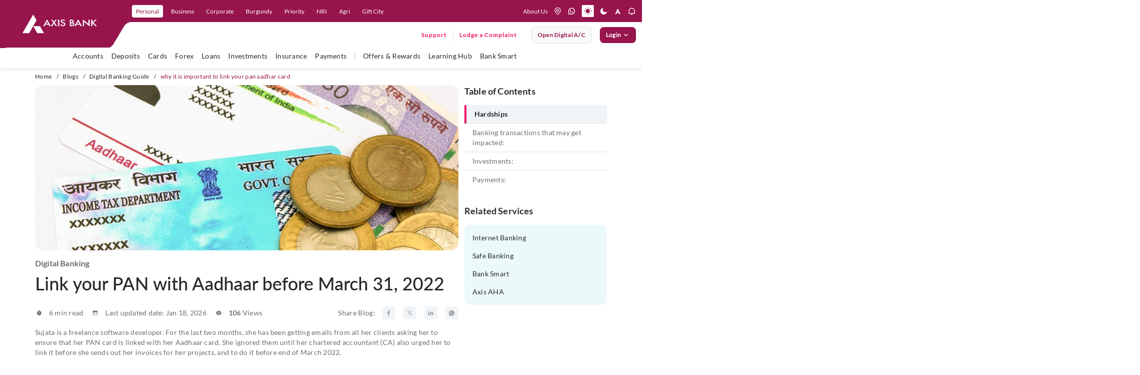

--- FILE ---
content_type: text/html; charset=utf-8
request_url: https://www.axis.bank.in/blogs/digital-banking/why-it-is-important-to-link-your-pan-aadhar-card
body_size: 62776
content:
 <!DOCTYPE html> <html lang="en" class="accessibility"> <head> <title>
	Why it is Important to Link Your PAN and Aadhar Card | Axis Bank
</title> <meta charset="utf-8"> <meta http-equiv="X-UA-Compatible" content="IE=edge"> <meta name="viewport" content="width=device-width, initial-scale=1, maximum-scale=1.0, user-scalable=no"> <link href="/assets/images/favicon.ico" type="image/ico/gif" sizes="16x16" rel="shortcut icon"> <link href="/assets/css/firstfold.css" rel="preload" as="style"> <link href="/assets/css/firstfold.css" rel="stylesheet"> <link rel="preload" fetchpriority="high" as="font" href="/assets/fonts/Lato-Regular.woff2" crossorigin="anonymous"> <link rel="preload" fetchpriority="high" as="font" href="/assets/fonts/Lato-Medium.woff2" crossorigin="anonymous"> <link rel="preload" fetchpriority="high" as="font" href="/assets/fonts/Lato-Semibold.woff2" crossorigin="anonymous"> <link rel="preload" fetchpriority="high" as="font" href="/assets/fonts/Lato-Bold.woff2" crossorigin="anonymous"> <link rel="preload" fetchpriority="high" as="font" href="/assets/fonts/Lato-BoldItalic.woff2" crossorigin="anonymous"> <link rel="preload" fetchpriority="high" as="image" href="/assets/images/menucurve.svg" media="(min-width: 1199px)"> <link rel="preload" as="image" href="/assets/images/menucurve-xs.svg" media="(max-width: 1198px)"> <link rel="manifest" href="/assets/push-notify/chrome/manifest.json"> <link rel="preload" href="/assets/css/vendorgrid.css" as="style"> <link href="/assets/css/vendorgrid.css" rel="stylesheet"> <link rel="preload" href="/assets/css/BlogMain.css" as="style"> <link rel="stylesheet" href="/assets/css/BlogMain.css" /> <link rel="preload" href="/assets/css/Custom.css" as="style"> <link href="/assets/css/Custom.css" rel="stylesheet"> <script type="text/javascript" src="https://cookie-manager.pyxis.privybyidfy.app/cookie-banner/assets/089cbc6cb1d0/16c14923-a5d9-45b0-8530-377845358e49" defer></script> <script rel="preload" src="/assets/js/vendor/jquery-3.7.1.min.js"></script> <noscript> <style>
            [data-aos] {
                opacity: 1 !important;
                transform: none !important;
            }

            .owl-carousel {
                display: block !important;
                overflow: visible !important;
            }

                .owl-carousel .item {
                    display: inline-block !important;
                    width: 100% !important; /* Or a fixed width */
                }
        </style> </noscript> <meta name="google-site-verification" content="N8aSIPz8W1jApC0xZJEDNz1mW1sKn-QwZOFOhS1eUrk" /> <meta name="keywords" content="digital savings account, demat account, open demat account, open digital savings account, open demat account, link pan and aadhar card, instant loan, apply for instant loan">
<meta property="og:title" content="Why it is Important to Link Your PAN and Aadhar Card Axis Bank">
<meta property="og:site_name" content="AxisBank">
<meta property="og:url" content="https://www.axis.bank.in/blogs/digital-banking/why-it-is-important-to-link-your-pan-aadhar-card">
<meta property="og:description" content="Find out why it is mandatory to link your PAN and Aadhar card by 30th September and what repercussions you will face if they are not linked by the deadline.">
<meta property="og:type" content="website">
<meta property="og:image" content="https://www.axis.bank.in/assets/images/logo-white.png">
<meta name="twitter:card" content="summary_large_image">
<meta name="twitter:site" content="@AxisBank">
<meta name="twitter:title" content="Why it is Important to Link Your PAN and Aadhar Card Axis Bank">
<meta name="twitter:description" content="Find out why it is mandatory to link your PAN and Aadhar card by 30th September and what repercussions you will face if they are not linked by the deadline.">
<meta name="twitter:image" content="https://www.axis.bank.in/assets/images/logo-white.png">
<script type="application/ld+json">
{
  "@context": "https://schema.org/",
  "@type": "WebPage",
  "name": "Axis Bank",
  "speakable": {
    "@type": "SpeakableSpecification",
    "xPath": [
      "/html/head/title",
      "/html/head/meta[@name='description']/@content"
    ]
  },
  "url": "https://www.axis.bank.in/blogs/digital-banking/why-it-is-important-to-link-your-pan-aadhar-card"
}
</script>
<script type="application/ld+json">

{
  "@context": "https://schema.org",
  "@type": "Article",
  "mainEntityOfPage": {
    "@type": "WebPage",
    "@id": "https://www.axis.bank.in/blogs/digital-banking/why-it-is-important-to-link-your-pan-aadhar-card"
  },
  "headline": "Why it is Important to Link Your PAN and Aadhar Card  Axis Bank",
  "description": "Find out why it is mandatory to link your PAN and Aadhar card by 30th September and what repercussions you will face if they are not linked by the deadline.",
  "keywords": [
    "digital savings account, demat account, open demat account, open digital savings account, open demat account, link pan and aadhar card, instant loan, apply for instant loan"
  ],
  "author": {
    "@type": "Organization",
    "name": "Axis Bank",
    "url": "https://www.axis.bank.in"
  },
  "publisher": {
    "@type": "Organization",
    "name": "Axis Bank",
    "logo": {
      "@type": "ImageObject",
      "url": "https://www.axis.bank.in/assets/images/logo-white.png"
    }
  }
}

</script>
<script type="application/ld+json">{
  "@context": "https://schema.org/",
  "@type": "BreadcrumbList",
  "itemListElement": [
    {
      "@type": "ListItem",
      "position": 1,
      "name": "Home",
      "item": "https://www.axis.bank.in"
    },
    {
      "@type": "ListItem",
      "position": 2,
      "name": "Blogs",
      "item": "https://www.axis.bank.in/blogs"
    },
    {
      "@type": "ListItem",
      "position": 3,
      "name": "Digital Banking",
      "item": "https://www.axis.bank.in/blogs/digital-banking"
    },
    {
      "@type": "ListItem",
      "position": 4,
      "name": "Why It Is Important To Link Your Pan Aadhar Card",
      "item": "https://www.axis.bank.in/blogs/digital-banking/why-it-is-important-to-link-your-pan-aadhar-card"
    }
  ]
}</script><meta name="Generator" content="Sitefinity 14.4.8121.0 DX" /><link rel="canonical" href="https://www.axis.bank.in/blogs/digital-banking/why-it-is-important-to-link-your-pan-aadhar-card" /><meta name="description" content="Find out why it is mandatory to link your PAN and Aadhar card by 30th September and what repercussions you will face if they are not linked by the deadline." /></head> <body class="noJS"> <!-- Start Header--> <header class="header"> <div class="header-container-main"> 

<div >
    <div class="sfContentBlock sf-Long-text" ><div class="header-container"><div class="hdr-logo"><button id="hamburger" type="button" aria-label="hamburger"><span></span><span></span><span></span></button><a href="/" data-eventlabel="axis logo" aria-label="User clicks on any item below on Top Nav" data-event="home_page_click" data-eventcategory="top nav" data-eventaction="top left nav - cta click"><img src="/assets/images/logo.svg" alt="Axis Bank" title="Axis Bank" data-sf-ec-immutable="" width="150" height="38" /></a>
 <div class="desk-logo-curve"><svg width="297" height="95" viewBox="0 0 297 95" xmlns="http://www.w3.org/2000/svg"><defs><clippath id="clip-unique-1"><rect width="297" height="95"></rect></clippath>
 </defs>
 <g clip-path="url(#clip-unique-1)"><path fill-rule="evenodd" clip-rule="evenodd" d="M-4.02734 0V95.9183H246.99C256.246 96.161 260.58 87.3665 260.58 87.3665C260.58 87.3665 273.038 66.6228 280.064 54.4192C286.224 43.117 296.324 44.03 296.324 44.03H332.264V0H-4.02734Z"></path></g>
 </svg>
 </div><div class="mob-logo-curve"><svg width="200" height="44" viewBox="0 0 200 44" fill="none" xmlns="http://www.w3.org/2000/svg"><path fill-rule="evenodd" clip-rule="evenodd" d="M0 5.25528e-07V44H152.922C158.11 44.002 160.057 39.6027 160.057 39.6027C160.057 39.6027 166.934 28.134 170.204 22.4252C173.479 16.7164 178.656 17.3222 178.656 17.3222H200V-1.75176e-07L0 5.25528e-07Z"></path></svg>
 </div></div><div class="nav-right xs-hide"><ul class="nav-primary"><li class="nav-item"><a href="/" tabindex="0" role="link" data-level="personal" class="nav-link" data-sf-ec-immutable="" aria-label="user clicks on Personal" data-event="home_page_click" data-eventcategory="top nav" data-eventaction="top nav - cta click" data-eventlabel="Personal">Personal</a></li><li class="nav-item"><a href="/business-banking" role="link" data-level="Business" class="nav-link" data-sf-ec-immutable="" aria-label="user clicks on Business" data-event="home_page_click" data-eventcategory="top nav" data-eventaction="top nav - cta click" data-eventlabel="Business">Business</a></li><li class="nav-item"><a href="/corporate" role="link" data-level="corporate" class="nav-link" data-sf-ec-immutable="" aria-label="user clicks on Corporate" data-event="home_page_click" data-eventcategory="top nav" data-eventaction="top nav - cta click" data-eventlabel="Corporate">Corporate</a></li><li class="nav-item"><a href="/burgundy" role="link" data-level="Burgundy" class="nav-link" data-sf-ec-immutable="" aria-label="user clicks on Burgundy" data-event="home_page_click" data-eventcategory="top nav" data-eventaction="top nav - cta click" data-eventlabel="Burgundy">Burgundy</a></li><li class="nav-item"><a href="/priority-banking-program" role="link" data-level="Priority" class="nav-link" data-sf-ec-immutable="" aria-label="user clicks on Priority" data-event="home_page_click" data-eventcategory="top nav" data-eventaction="top nav - cta click" data-eventlabel="Priority">Priority</a></li><li class="nav-item"><a href="/nri" role="link" data-level="nri" class="nav-link" data-sf-ec-immutable="" aria-label="user clicks on NRI" data-event="home_page_click" data-eventcategory="top nav" data-eventaction="top nav - cta click" data-eventlabel="NRI">NRI</a></li><li class="nav-item"><a href="/agri-and-rural" role="link" data-level="agri" class="nav-link" data-sf-ec-immutable="" aria-label="user clicks on Agri" data-event="home_page_click" data-eventcategory="top nav" data-eventaction="top nav - cta click" data-eventlabel="Agri">Agri</a>
 </li><li class="nav-item"><a href="/ibu-gift-city" role="link" data-level="Gift City" class="nav-link" data-sf-ec-immutable="" aria-label="user clicks on Gift City" data-event="home_page_click" data-eventcategory="top nav" data-eventaction="top nav - cta click" data-eventlabel="Gift City">Gift
 City</a></li></ul><div class="nav-secondary"><a href="/about-us" class="about-us-link" data-sf-ec-immutable="" aria-label="User clicks on help" data-event="home_page_click" data-eventcategory="top nav" data-eventaction="top right nav - cta click" data-eventlabel="about us">About Us</a>
 <ul class="hdr-nav-list"><!-- <li class="nav-item xs-hide about"></li> -->
 <li class="nav-item dropdown lang-dropdown"><select class="singleselect" aria-label="language select here"><option value="Eng" selected="selected" aria-label="user clicks on language change drop down" data-event="home_page_click" data-eventcategory="top nav" data-eventaction="top right nav - cta click" data-eventlabel="language dropdown">Eng
 </option>
 <option value="हिंदी" aria-label="user clicks on language change drop down" data-event="home_page_click" data-eventcategory="top nav" data-eventaction="top right nav - cta click" data-eventlabel="language dropdown">हिंदी
 </option>
 </select>
 </li></ul><ul class="hdr-nav-list icon-nav-list"><li class="nav-item"><a href="https://branch.axis.bank.in/" aria-label="location" title="location" class="nav-link" data-sf-ec-immutable=""><em class="icon icon-location"></em></a></li><li class="nav-item"><a href="https://application.axis.bank.in/Webforms/Whatsappbanking/Whatsappbanking.aspx?cta=homepage-navigation-whatsapp-banking&amp;_gl=1*setdx6*_gcl_au*MTE4ODcyODIyMC4xNzUxNDM4MDY5*_ga*OTUyODI2NTMzLjE3MzU4ODQwMTc.*_ga_CH41PE7401*czE3NTI1NTk5MjgkbzUyNCRnMSR0MTc1MjU2NDM4OCRqMTEkbDAkaDU1NzE1NDU0Ng.." aria-label="whatsapp" title="whatsapp" class="nav-link" data-sf-ec-immutable=""><em class="icon icon-whatsapp"></em></a></li><li class="nav-item"><a href="#" aria-label="light mode" title="light mode" class="mode-change light nav-link active" data-sf-ec-immutable=""><em class="icon icon-light"></em></a></li><li class="nav-item"><a href="#" aria-label="dark mode" title="dark mode" class="mode-change dark nav-link" data-sf-ec-immutable=""><em class="icon icon-dark"></em></a>
 </li><li class="nav-item dd-resize"><a href="#" aria-label="font resize" title="font resize" class="nav-link" data-sf-ec-immutable=""><em class="icon icon-a-normal"></em></a>
 <div class="dd-font-resize"><ul><li class="nav-item nav-font"><a href="#" role="button" aria-label="font resize Decrease" title="font Minus" class="resizer link fontScaler font-minus minusOne" data-sf-ec-immutable=""><em class="icon icon-a-minus"></em></a></li><li class="nav-item nav-font"><a href="#" role="button" aria-label="font resize Increase" title="font Reset" class="resizer link fontScaler font-reset resetOne" data-sf-ec-immutable=""><em class="icon icon-a-normal"></em></a></li><li class="nav-item nav-font"><a href="#" role="button" aria-label="font resize Normal" title="font Plus" class="resizer link fontScaler font-plus plusOne" data-sf-ec-immutable=""><em class="icon icon-a-plus"></em></a></li></ul></div></li><li class="nav-item notification-link"><a href="#" aria-label="notification" title="notification" class="nav-link" data-sf-ec-immutable=""><em class="icon icon-notification"></em></a>
 <div class="notification-menu"><ul class="notification-list"><li class="notification-item img-notif"><a href="https://maximus.axis.bank.in/external/customer/login/?product=personal&amp;utm_source=loans-product-page&amp;utm_medium=website&amp;utm_campaign=mlp-ipl-product-banner-applynow&amp;_gl=1*1s58l1h*_gcl_au*MTYzMjQyNDkyNS4xNzMzOTE0OTcw*_ga*MTYwMjY3Nzg2MS4xNzMzOTc1MjU2*_ga_CH41PE7401*MTczOTg1ODA4Ni4xODkuMC4xNzM5ODU4MDg2LjYwLjAuMA"><img src="[data-uri]" data-lazy-src="https://s7ap1.scene7.com/is/image/Targetaxisbank/PL_NotBot_Nov23_293x122" loading="lazy" class="at-element-click-tracking lazy-img" data-sf-ec-immutable="" /></a>
 </li><li class="notification-item img-notif"><a href="https://web.axis.bank.in/DigitalChannel/WebForm/?index6&amp;utm_medium=neoproduct&amp;utm_campaign=ccneo&amp;utm_source=website&amp;axisreferralcode=neoproduct"><img src="[data-uri]" data-lazy-src="https://s7ap1.scene7.com/is/image/Targetaxisbank/ETBNeo_July25_Note_293x122" class="at-element-click-tracking lazy-img" loading="lazy" data-sf-ec-immutable="" /></a>
 </li><li class="notification-item content-notif"><div class="notification-icon"><img src="[data-uri]" data-lazy-src="/images/default-source/mega-menu/axis-icon-circle.png?sfvrsn=8f3f1de5_1" height="32" class="notif-icon lazy-img" width="32" alt="Axis Icon" data-sf-ec-immutable="" /></div><div class="notification-text"><p class="notification-title">Axis Bank is now on WhatsApp !</p><p class="notification-sub-title">Send us a 'Hi' on 7036165000 for all your banking needs</p><a href="https://application.axis.bank.in/Webforms/Whatsappbanking/Whatsappbanking.aspx?cta=-product-page-banner-sign-up-whatsapp-banking&amp;_gl=1*1liv8pn*_gcl_au*MTkwNzU3NzczNy4xNzQzNjU3NDc5*_ga*NTUwMjE0MjU1LjE3NDM2NTc0ODA.*_ga_CH41PE7401*czE3NDc2NDE2MzYkbzM0JGcxJHQxNzQ3NjQxNjU5JGozNyRsMCRoMjEyMjY0NzI1OCRkdGRVakhscnVQQUpfVnRmU1Bha3JfVkNOd2lHWmdDT1ZfZw.." class="link-more link-btn" data-sf-ec-immutable="">SIGN-UP</a>
 </div></li></ul></div></li></ul></div><div class="nav-ternary xs-hide"><div class="ff-search-wrapper"></div><ul class="main-nav-list"><li class="support-lodge-wrap"><div class="support-link-wrap"><a href="https://application.axis.bank.in/webforms/axis-support/index.aspx?cta=axis-support-header" title="Support" class="link-btn support-link" data-sf-ec-immutable="">Support</a></div><div class="lodge-link-wrap"><a href="https://application.axis.bank.in/webforms/axis-support/index.aspx?complaintpopup=y" title="" class="link-btn lodge-comp-link" data-sf-ec-immutable="" target="_blank">Lodge a Complaint</a></div></li><li class="btn-li"><a href="https://leap.axis.bank.in/?utm_source=website&amp;utm_medium=website-megamenu&amp;utm_cta=homepage-placeholder" target=" _blank" contenteditable="false" class="btn btn-secondary open-digital-btn" aria-label="User clicks on open digital account" data-event="home_page_click" data-eventcategory="top nav" data-eventaction="top right nav - cta click" data-eventlabel="open digital account" data-sf-ec-immutable="">Open digital A/C </a></li><li class="btn-li login"><button id="btnLogin" type="button" contenteditable="false" class="btn btn-primary btnLogin">Login <span class="icon-rightarrow"></span></button><div class="accord-wrap"><ul class="accord-list"><li class="accord-item"><button><p class="accord-title">Internet Banking</p><span class="icon icon-accord-arrow"></span></button><div class="accord-content" style="display:none;"><div class="inner-cont"><div class="cont-wrap"><span class="menu-text">Personal</span>
 <div class="btn-wrap"><a href="https://omni.axis.bank.in/axisretailbanking/" title="Login" class="btn btn-primary" data-sf-ec-immutable="">Login</a><a href="https://omni.axis.bank.in/axisretailbanking/#/99/DEEPLINK/APPREGI/c3ViTW9kdWxlPXJlZ2lzdGVyJmlzRGVlcExpbms9dHJ1ZQ=" title="Register" class="btn btn-secondary" data-sf-ec-immutable="">Register</a></div></div><div class="cont-wrap"><em class="menu-text">neo for corporates
                                                <span class="nwBlinktxt">New</span>
 </em>
 <div class="btn-wrap"><a href="https://nfc.axis.bank.in/pre-login-interim" title="Login" class="btn btn-primary" data-sf-ec-immutable="">Login</a>
 </div><div class="cont-wrap"><em class="menu-text">neo for business

                                                </em>
 <div class="btn-wrap"><a href="https://neo.axis.bank.in/login/customer" title="Login" class="btn btn-primary" data-sf-ec-immutable="">Login</a><a href="https://neo.axis.bank.in/axis-onboarding" title="Register" class="btn btn-secondary" data-sf-ec-immutable="">Register</a></div><a tabindex="0" class="section-desc-small" data-sf-ec-immutable="">For Sole Props and
                                                    individuals with CA <span class="nwBlinktxt txt-sm">New</span></a>
 </div><div class="cont-wrap"><span class="menu-text">IBU GIFT city retail </span>
 <div class="btn-wrap"><a href="https://giftcity.axis.bank.in/axisibunetbanking/" title="Login" class="btn btn-primary" data-sf-ec-immutable="">Login</a></div></div><div class="cont-wrap"><span class="menu-text">IBU GIFT city corporate
                                                </span>
 <div class="btn-wrap"><a href="https://corpgiftcity.axis.bank.in/pre-login" title="Login" class="btn btn-primary" data-sf-ec-immutable="">Login</a></div></div></div></div></div></li><li class="accord-item"><button><p class="accord-title">Mobile Banking</p><span class="icon icon-accord-arrow"></span></button><div class="accord-content"><div class="inner-cont"><div class="cont-wrap with-img"><img src="[data-uri]" data-lazy-src="/images/default-source/default-album/open-app-qr-mob.png?sfvrsn=e1cc09c_1" loading="lazy" class="imgBr lazy-img" sfref="[images%7COpenAccessDataProvider]dec788fd-54db-48ec-8510-84277390e48d" data-sf-ec-immutable="" /><span class="menu-text">Explore 250+ banking
                                                services on Axis Mobile App <br />Scan to Download</span>

 </div><div class="cont-wrap"><a href="https://axisbank.onelink.me/967567770?pid=Websitebanner_dwlink_loginmenu&amp;c=Websitebanner_dwlink_loginmenu&amp;af_dp=axisbank://axis.com/NEWDASH&amp;utm_source=login-menu&amp;utm_medium=website-banner" title="Paypro" data-sf-ec-immutable=""><span class="menu-text">Click to
                                                    download Axis Mobile App open</span></a>

 </div><div class="cont-wrap"><a href="/bank-smart/open-by-axis-bank" title="Paypro" data-sf-ec-immutable=""><span class="menu-text">Click to
                                                    explore Axis Mobile App open</span></a>

 </div></div></div></li><li class="accord-item"><button><p class="accord-title">CMS and Payment Solution</p><span class="icon icon-accord-arrow"></span></button><div class="accord-content"><div class="inner-cont"><div class="cont-wrap"><a href="https://paypro.axis.bank.in/corporateWeb/" title="Paypro"><span class="menu-text" data-sf-ec-immutable="">Paypro</span></a>

 </div></div></div></li><li class="accord-item"><button><p class="accord-title">Cards</p><span class="icon icon-accord-arrow"></span></button><div class="accord-content"><div class="inner-cont"><div class="cont-wrap"><a href="https://prepaidcards.axis.bank.in/AxisPortalWeb/" title="Multi-Currency Forex Card" data-sf-ec-immutable=""><span class="menu-text">Multi-Currency Forex Card</span></a>

 </div><div class="cont-wrap"><a href="https://omni.axis.bank.in/axisretailbanking/" title="Credit Card Login" data-sf-ec-immutable=""><span class="menu-text">Credit Card
                                                    Login</span></a>

 </div><div class="cont-wrap"><a href="https://prepaid-customer.axis.bank.in/customerportal/#/axis-login" title="Prepaid Cards" data-sf-ec-immutable=""><span class="menu-text">Prepaid Cards</span></a>

 </div><div class="cont-wrap"><a href="https://transitprepaid.axis.bank.in/#/login/" title="Transit Cards" data-sf-ec-immutable=""><span class="menu-text">Transit Cards</span></a>

 </div></div></div></li><!-- <li class="accord-item"><button>
                                    <p class="accord-title"><a href="https://straight2axis.axis.bank.in/CorporatePortal/login" title="Power Access" data-sf-ec-immutable=""><span class="menu-text">Power Access</span></a></p><span class="icon icon-accord-arrow"></span>
                                </button><div class="accord-content">
                                    <div class="inner-cont">
                                        <div class="cont-wrap"><a href="https://straight2axis.axis.bank.in/CorporatePortal/login" title="Power Access" data-sf-ec-immutable=""><span class="menu-text">Power Access</span></a>

                                        </div>
                                    </div>
                                </div> 
                            </li> -->
 <li class="accord-item"><button><p class="accord-title">Remit Money</p><span class="icon icon-accord-arrow"></span></button><div class="accord-content"><div class="inner-cont"><div class="cont-wrap"><a href="https://www.remitmoney.com/" title="Remit Money" data-sf-ec-immutable=""><span class="menu-text">Remit Money</span></a>

 </div><div class="cont-wrap"><a href="https://www.remitmoney.com/signup" title="Register" data-sf-ec-immutable=""><span class="menu-text">Register</span></a>

 </div></div></div></li><li class="accord-item"><button><p class="accord-title">EDGE REWARDS</p><span class="icon icon-accord-arrow"></span></button><div class="accord-content"><div class="inner-cont"><div class="cont-wrap"><a href="https://edgerewards.axis.bank.in" title="Register" data-sf-ec-immutable=""><span class="menu-text">EDGE
 REWARDS</span></a>

 </div></div></div></li><li class="accord-item"><button><p class="accord-title">FASTag</p><span class="icon icon-accord-arrow"></span></button><div class="accord-content"><div class="inner-cont"><div class="cont-wrap"><a href="https://fastag.axis.bank.in/CEBAWEB/default.aspx" title="Retail" data-sf-ec-immutable=""><span class="menu-text">Retail</span></a>

 </div><div class="cont-wrap"><a href="https://fastag.axis.bank.in/CEBAWEB/default.aspx" title="Corporate" data-sf-ec-immutable=""><span class="menu-text">Corporate</span></a>

 </div></div></div></li></ul></div></li></ul></div></div><div class="nav-right-xs"><ul class="hdr-nav-list dev-hdr-nav-list"><li class="nav-item notification-link"><a href="#" aria-label="notification" title="notification" class="nav-link" data-sf-ec-immutable=""><em class="icon icon-notification"></em></a>
 <div class="notification-menu"><ul class="notification-list"><li class="notification-item img-notif"><a href="https://maximus.axis.bank.in/external/customer/login/?product=personal&amp;utm_source=loans-product-page&amp;utm_medium=website&amp;utm_campaign=mlp-ipl-product-banner-applynow&amp;_gl=1*1s58l1h*_gcl_au*MTYzMjQyNDkyNS4xNzMzOTE0OTcw*_ga*MTYwMjY3Nzg2MS4xNzMzOTc1MjU2*_ga_CH41PE7401*MTczOTg1ODA4Ni4xODkuMC4xNzM5ODU4MDg2LjYwLjAuMA"><img src="[data-uri]" data-lazy-src="https://s7ap1.scene7.com/is/image/Targetaxisbank/PL_NotBot_Nov23_293x122" class="at-element-click-tracking lazy-img" loading="lazy" "="" data-sf-ec-immutable="" /></a>
 </li><li class=" notification-item img-notif"><a href="https://web.axis.bank.in/DigitalChannel/WebForm/?index6&amp;utm_medium=neoproduct&amp;utm_campaign=ccneo&amp;utm_source=website&amp;axisreferralcode=neoproduct"><img src="[data-uri]" data-lazy-src="https://s7ap1.scene7.com/is/image/Targetaxisbank/ETBNeo_July25_Note_293x122" class="at-element-click-tracking lazy-img" loading="lazy" data-sf-ec-immutable="" /></a>
 </li><li class="notification-item content-notif"><div class="notification-icon"><a href="" data-sf-ec-immutable=""></a><a href="https://web.axis.bank.in/DigitalChannel/WebForm/?index6&amp;utm_medium=neoproduct&amp;utm_campaign=ccneo&amp;utm_source=website&amp;axisreferralcode=neoproduct"><img src="[data-uri]" data-lazy-src="/images/default-source/mega-menu/axis-icon-circle.png?sfvrsn=8f3f1de5_1" height="32" loading="lazy" class="notif-icon lazy-img" width="32" alt="Axis Icon" data-sf-ec-immutable="" /></a></div><div class="notification-text"><p class="notification-title">Axis Bank is now on WhatsApp !</p><p class="notification-sub-title">Send us a 'Hi' on 7036165000 for all your banking needs</p><a href="https://application.axis.bank.in/Webforms/Whatsappbanking/Whatsappbanking.aspx?cta=-product-page-banner-sign-up-whatsapp-banking&amp;_gl=1*1liv8pn*_gcl_au*MTkwNzU3NzczNy4xNzQzNjU3NDc5*_ga*NTUwMjE0MjU1LjE3NDM2NTc0ODA.*_ga_CH41PE7401*czE3NDc2NDE2MzYkbzM0JGcxJHQxNzQ3NjQxNjU5JGozNyRsMCRoMjEyMjY0NzI1OCRkdGRVakhscnVQQUpfVnRmU1Bha3JfVkNOd2lHWmdDT1ZfZw" class="link-more link-btn" data-sf-ec-immutable="" target="_blank">SIGN-UP</a>
 </div></li></ul></div></li><li class="nav-item" id="mob_search_icon"><a href="javascript:handleSearch();" aria-label="search" title="search" class="nav-link" data-event="home_page_click" data-eventcategory="top nav" data-eventaction="top right nav - cta click" data-eventlabel="icons - search" data-sf-ec-immutable=""><em class="icon icon-search"></em></a>
 <div class="ff-search-wrapper"></div></li><li class="nav-item"><a href="https://application.axis.bank.in/Webforms/Whatsappbanking/Whatsappbanking.aspx?cta=homepage-navigation-whatsapp-banking" aria-label="whatsapp" title="whatsapp" class="nav-link" data-sf-ec-immutable="" data-event="home_page_click" data-eventcategory="top nav" data-eventaction="top right nav - cta click" data-eventlabel="icons - whatsapp"><em class="icon icon-whatsapp"></em></a></li><li class="support-lodge-wrap"><div class="support-link-wrap"><a a="" href="https://application.axis.bank.in/webforms/axis-support/index.aspx?cta=axis-support-header" title="Support" class="link-btn support-link" data-sf-ec-immutable="">Support</a></div></li><li class="btn-li login"><button id="btnLogin" type="button" contenteditable="false" class="btn btn-primary btnLogin" aria-label="User clicks on Login" data-event="home_page_click" data-eventcategory="top nav" data-eventaction="top right nav - cta click" data-eventlabel="login">Login
 </button><div class="accord-wrap"><ul class="accord-list"><li class="accord-item"><button><p class="accord-title">Internet Banking</p><span class="icon icon-accord-arrow"></span></button><div class="accord-content" style="display:none;"><div class="inner-cont"><div class="cont-wrap"><span class="menu-text">Personal</span>
 <div class="btn-wrap"><a href="https://omni.axis.bank.in/axisretailbanking/" title="Login" class="btn btn-primary" data-sf-ec-immutable="">Login</a><a href="https://omni.axis.bank.in/axisretailbanking/#/99/DEEPLINK/APPREGI/c3ViTW9kdWxlPXJlZ2lzdGVyJmlzRGVlcExpbms9dHJ1ZQ=" title="Register" class="btn btn-secondary" data-sf-ec-immutable="">Register</a></div></div><div class="cont-wrap"><em class="menu-text">neo for corporates <span class="nwBlinktxt txt-sm">New</span></em>
 <div class="btn-wrap"><a href="https://nfc.axis.bank.in/pre-login-interim" title="Login" class="btn btn-primary" data-sf-ec-immutable="">Login</a>
 </div><div class="cont-wrap"><em class="menu-text">neo for business</em>
 <div class="btn-wrap"><a href="https://neo.axis.bank.in/login/customer" title="Login" class="btn btn-primary" data-sf-ec-immutable="">Login</a><a href="https://neo.axis.bank.in/axis-onboarding" title="Register" class="btn btn-secondary" data-sf-ec-immutable="">Register</a></div><a tabindex="0" class="section-desc-small" data-sf-ec-immutable="">For Sole Props and
                                                individuals with CA <span class="nwBlinktxt txt-sm">New</span></a>
 </div><div class="cont-wrap"><span class="menu-text">IBU GIFT city retail </span>
 <div class="btn-wrap"><a href="https://giftcity.axis.bank.in/axisibunetbanking/" title="Login" class="btn btn-primary" data-sf-ec-immutable="">Login</a></div></div><div class="cont-wrap"><span class="menu-text">IBU GIFT city corporate </span>
 <div class="btn-wrap"><a href="https://corpgiftcity.axis.bank.in/pre-login" title="Login" class="btn btn-primary" data-sf-ec-immutable="">Login</a></div></div></div></div></div></li><li class="accord-item"><button><p class="accord-title">Mobile Banking</p><span class="icon icon-accord-arrow"></span></button><div class="accord-content"><div class="inner-cont"><div class="cont-wrap"><img src="[data-uri]" data-lazy-src="/images/default-source/default-album/open-app-qr-mob.png?sfvrsn=e1cc09c_1" loading="lazy" class="imgBr lazy-img" data-sf-ec-immutable="" /><span class="menu-text">Explore 250+ banking
                                            services on Axis Mobile App <br />Scan to Download</span>

 </div><div class="cont-wrap"><a href="https://axisbank.onelink.me/967567770?pid=Websitebanner_dwlink_loginmenu&amp;c=Websitebanner_dwlink_loginmenu&amp;af_dp=axisbank://axis.com/NEWDASH&amp;utm_source=login-menu&amp;utm_medium=website-banner" title="Paypro" data-sf-ec-immutable=""><span class="menu-text">Click to
                                                download Axis Mobile App open</span></a>

 </div><div class="cont-wrap"><a href="/bank-smart/open-by-axis-bank" title="Paypro" data-sf-ec-immutable=""><span class="menu-text">Click to
                                                explore Axis Mobile App open</span></a>

 </div></div></div></li><li class="accord-item"><button><p class="accord-title">CMS and Payment Solution</p><span class="icon icon-accord-arrow"></span></button><div class="accord-content"><div class="inner-cont"><div class="cont-wrap"><a href="https://paypro.axis.bank.in/corporateWeb/" title="Paypro"><span class="menu-text" data-sf-ec-immutable="">Paypro</span></a>

 </div></div></div></li><li class="accord-item"><button><p class="accord-title">Cards</p><span class="icon icon-accord-arrow"></span></button><div class="accord-content"><div class="inner-cont"><div class="cont-wrap"><a href="https://prepaidcards.axis.bank.in/AxisPortalWeb/" title="Multi-Currency Forex Card" data-sf-ec-immutable=""><span class="menu-text">Multi-Currency Forex Card</span></a>

 </div><div class="cont-wrap"><a href="https://omni.axis.bank.in/axisretailbanking/" title="Credit Card Login" data-sf-ec-immutable=""><span class="menu-text">Credit Card
                                                Login</span></a>

 </div><div class="cont-wrap"><a href="https://prepaid-customer.axis.bank.in/customerportal/#/axis-login" title="Prepaid Cards" data-sf-ec-immutable=""><span class="menu-text">Prepaid Cards</span></a>

 </div><div class="cont-wrap"><a href="https://transitprepaid.axis.bank.in/#/login" title="Transit Cards" data-sf-ec-immutable=""><span class="menu-text">Transit Cards</span></a>

 </div></div></div></li><!-- <li class="accord-item"><button>
                                <p class="accord-title">Power Access</p><span class="icon icon-accord-arrow"></span>
                            </button>
                            <div class="accord-content">
                                <div class="inner-cont">
                                    <div class="cont-wrap"><a href="https://straight2axis.axis.bank.in/CorporatePortal/login" title="Power Access" data-sf-ec-immutable=""><span class="menu-text">Power
                                                Access</span></a>

                                    </div>
                                </div>
                            </div>
                        </li> -->
 <li class="accord-item"><button><p class="accord-title">Remit Money</p><span class="icon icon-accord-arrow"></span></button><div class="accord-content"><div class="inner-cont"><div class="cont-wrap"><a href="https://www.remitmoney.com/" title="Remit Money" data-sf-ec-immutable=""><span class="menu-text">Remit Money</span></a>

 </div><div class="cont-wrap"><a href="https://www.remitmoney.com/signup" title="Register" data-sf-ec-immutable=""><span class="menu-text">Register</span></a>

 </div></div></div></li><li class="accord-item"><button><p class="accord-title">EDGE REWARDS</p><span class="icon icon-accord-arrow"></span></button><div class="accord-content"><div class="inner-cont"><div class="cont-wrap"><a href="https://edgerewards.axis.bank.in" title="Register" data-sf-ec-immutable=""><span class="menu-text">EDGE REWARDS</span></a>

 </div></div></div></li><li class="accord-item"><button><p class="accord-title">FASTag</p><span class="icon icon-accord-arrow"></span></button><div class="accord-content"><div class="inner-cont"><div class="cont-wrap"><a href="https://fastag.axis.bank.in/CEBAWEB/default.aspx" title="Retail" data-sf-ec-immutable=""><span class="menu-text">Retail</span></a>

 </div><div class="cont-wrap"><a href="https://fastag.axis.bank.in/CEBAWEB/default.aspx" title="Corporate" data-sf-ec-immutable=""><span class="menu-text">Corporate</span></a>

 </div></div></div></li></ul></div></li></ul></div></div></div>
</div>
 </div> <div class="nav-level1"> 

<div >
    <div class="sfContentBlock sf-Long-text" ><a href="#" class="offcanvas-logo lg-hide"><img loading="lazy" src="[data-uri]" data-lazy-src="/assets/images/axis-bank-mob.svg" data-normal="/assets/images/axis-bank-mob.svg" data-dark="/assets/images/axis-bank-mob-dark.svg" alt="Axis Bank" title="Axis Bank" class="darkImg lazy-img" width="121" height="31" data-sf-ec-immutable="" /></a>
<div class="nav-primary-main"><ul class="nav-primary"><li class="nav-item"><a href="/" data-level="personal" class="nav-link active" data-sf-ec-immutable="">Personal</a></li><li class="nav-item"><a href="/business-banking" data-level="Business" class="nav-link" data-sf-ec-immutable="">Business</a></li><li class="nav-item"><a href="/corporate" data-level="corporate" class="nav-link" data-sf-ec-immutable="">Corporate</a></li><li class="nav-item"><a href="/burgundy" data-level="burgundy" class="nav-link" data-sf-ec-immutable="">Burgundy</a></li><li class="nav-item"><a href="/priority-banking-program" data-level="priority" class="nav-link" data-sf-ec-immutable="">Priority</a></li><li class="nav-item"><a href="/nri" data-level="nri" class="nav-link" data-sf-ec-immutable="">NRI</a></li><li class="nav-item"><a href="/agri-and-rural" data-level="agri" class="nav-link" data-sf-ec-immutable="">Agri</a></li><li class="nav-item"><a href="/Ibu-gift-city" data-level="gift city" class="nav-link" data-sf-ec-immutable="">Gift City</a></li></ul></div></div>
</div> 

<div >
    <div class="sfContentBlock sf-Long-text" ><div class="search-container-Mob"></div></div>
</div> <div class="navigationmenu"> 

<div >
    <div class="sfContentBlock sf-Long-text" ><div id="personal" class="mainLevelItem active"><ul class="nav-list"><li class="nav-item megadd"><span class="drop-arrow icon-rightarrow"></span><a href="/accounts" class="nav-link" data-sf-ec-immutable="" aria-label="user hovers on accounts" data-event="home_page_click" data-eventcategory="hover menu" data-eventaction="mega nav hover" data-eventlabel="accounts">Accounts</a>
 <div class="dropdown-menu"><div class="lg-hide mb-firstMenu"><span class="drop-back-icn icon-rightarrow"></span><a href="/accounts" data-eventlabel="accounts" aria-label="user hovers on accounts" data-event="home_page_click" class="dd-back" data-eventcategory="hover menu" data-eventaction="mega nav hover">Accounts </a></div><div class="tabbed-content tabs-side"><div class="tabs"><ul><li><a href="/accounts/digital-savings-account" data-eventlabel="Digital Savings Account" aria-label="user clicks on Digital Savings Account" data-event="home_page_click" title="Digital Savings Account" data-eventcategory="open nav" class="menuitem active" data-eventaction="open nav click" data-sf-ec-immutable="">Digital Savings Account</a></li><li><a href="/accounts/savings-account" data-eventlabel="Savings Account" aria-label="user clicks on Savings Account" data-event="home_page_click" title="Savings Account" data-eventcategory="open nav" class="menuitem" data-eventaction="open nav click" data-sf-ec-immutable="">Savings Account</a></li><li><a href="/accounts/salary-account/digital-salary-account" data-eventlabel="Digital Salary Account" aria-label="user clicks on Digital Salary Account" data-event="home_page_click" title="Digital Salary Account" data-eventcategory="open nav" class="menuitem" data-eventaction="open nav click" data-sf-ec-immutable="">Digital Salary Account</a>
 </li><li><a href="/accounts/salary-account" data-eventlabel="Salary Account" aria-label="user clicks on Salary Account" data-event="home_page_click" title="Salary Account" data-eventcategory="open nav" class="menuitem" data-eventaction="open nav click" data-sf-ec-immutable="">Salary
 Account</a></li><li><a href="/business-banking/digital-current-account" data-eventlabel="Digital Current Account" aria-label="user clicks on Digital Current Account" data-event="home_page_click" title="Digital Current Account" data-eventcategory="open nav" class="menuitem" data-eventaction="open nav click" data-sf-ec-immutable="">Digital Current
                                    Account</a></li><li><a href="/business-banking/current-account" data-eventlabel="Current Account" aria-label="user clicks on Current Account" data-event="home_page_click" title="Current Account" data-eventcategory="open nav" class="menuitem" data-eventaction="open nav click" data-sf-ec-immutable="">Current
 Account</a></li><li><a href="/accounts/savings-account/trust-ngo-institutional-savings-account" data-eventlabel="Trust NGO Institutional Savings Account" aria-label="user clicks on Trust NGO Savings Account" data-event="home_page_click" title="Trust NGO Institutional Savings Account" data-eventcategory="open nav" class="menuitem" data-eventaction="open nav click" data-sf-ec-immutable="">Trust NGO
                                    Institutional Savings Account</a></li><li><a href="/accounts/safe-deposit-locker" data-eventlabel="Safe Deposit Locker" aria-label="user clicks on Safe Deposit Locker" data-event="home_page_click" title="Safe Deposit Locker" data-eventcategory="open nav" class="menuitem" data-eventaction="open nav click" data-sf-ec-immutable="">Safe Deposit Locker</a>
 </li><li><a href="/accounts/safe-custody" data-eventlabel="Safe Custody" aria-label="user clicks on Safe Custody" data-event="home_page_click" title="Safe Custody" data-eventcategory="open nav" class="menuitem" data-eventaction="open nav click" data-sf-ec-immutable="">Safe Custody</a></li><li><a href="/accounts/pension-disbursement-account" data-eventlabel="Pension Disbursement Account" aria-label="user clicks on Pension Disbursement Account" data-event="home_page_click" title="Pension Disbursement Account" data-eventcategory="open nav" class="menuitem" data-eventaction="open nav click" data-sf-ec-immutable="">Pension Disbursement Account</a></li><li><a href="/accounts/pradhan-mantri-jan-dhan-yojana-pmjdy" data-eventlabel="PMJDY" aria-label="user clicks on PMJDY" data-event="home_page_click" title="PMJDY" data-eventcategory="open nav" class="menuitem" data-eventaction="open nav click" data-sf-ec-immutable="">PMJDY</a>
 </li><li><a href="/silver-linings-program?cta=homepage-main-menu-silver-linings-program" data-eventlabel="Silver Linings Program" aria-label="user clicks on Silver Linings Program" data-event="home_page_click" title="Silver Linings Program" data-eventcategory="open nav" class="menuitem" data-eventaction="open nav click" data-sf-ec-immutable="">Silver Linings Program</a>
 </li><li><a href="/doctors-program" data-eventlabel="Doctors Banking Program" aria-label="user clicks on Doctors Banking Program" data-event="home_page_click" title="Doctors Banking Program" data-eventcategory="open nav" class="menuitem" data-eventaction="open nav click" data-sf-ec-immutable="">Doctors Banking
                                    Program</a>
 </li><li><a href="/young-sparks-banking-program" data-eventlabel="Young sparks program " aria-label="user clicks on Young sparks program " data-event="home_page_click" title="Young sparks program " data-eventcategory="open nav" class="menuitem" data-eventaction="open nav click" data-sf-ec-immutable="">Young sparks program </a>
 </li><li><a href="/self-employed-banking-program" data-eventlabel="Self Employed Banking Program " aria-label="user clicks on Self Employed Banking Program " data-event="home_page_click" title="Self Employed Banking Program " data-eventcategory="open nav" class="menuitem" data-eventaction="open nav click" data-sf-ec-immutable="">Self Employed Banking Program</a>
 </li></ul></div><div class="menuItemContent active"><a href="/accounts/digital-savings-account" data-eventlabel="Digital Savings Account" aria-label="user clicks on Digital Savings Account" data-event="home_page_click" class="menuItem-link lg-hide" data-eventcategory="open nav" data-eventaction="open nav click" data-sf-ec-immutable="">Digital Savings Account</a>
 <div class="item-content"><div class="dd-level2"><div class="innerLeftCol"><div class="list-inline filter-list filter-radio-list"><label for="lifestyle" class="radio-label active"><input id="lifestyle" type="radio" name="digitalSavingsAccFilter" tabindex="0" aria-selected="false" aria-label="Lifestyle" title="Lifestyle" class="filter-radio" checked="checked" />Lifestyle
 </label>
 <label for="premium" class="radio-label">
 <input id="premium" type="radio" name="digitalSavingsAccFilter" tabindex="0" aria-selected="false" aria-label="Premium" title="Premium" class="filter-radio" />Premium
 </label>
 <label for="dedicatedRM" class="radio-label">
 <input id="dedicatedRM" type="radio" name="digitalSavingsAccFilter" tabindex="0" aria-selected="false" aria-label="Dedicated RM" title="Dedicated RM" class="filter-radio" />Dedicated RM
                                        </label>
 <label for="zeroBalance" class="radio-label">
 <input id="zeroBalance" type="radio" name="digitalSavingsAccFilter" tabindex="0" aria-selected="true" aria-label="Zero Balance" title="Zero Balance" class="filter-radio" />Zero Balance
                                        </label>
 </div><!-- <ul class="list-inline filter-list">
                                        <li><a href="#" title="Lifestyle" class="filtertab active" data-sf-ec-immutable="">Lifestyle</a></li>
                                        <li><a href="#" title="Premium" class="filtertab" data-sf-ec-immutable="">Premium</a></li>
                                        <li><a href="#" title="Dedicated RM" class="filtertab" data-sf-ec-immutable="">Dedicated RM</a></li>
                                        <li><a href="#" title="Zero Balance" class="filtertab" data-sf-ec-immutable="">Zero Balance</a></li>
                                    </ul> -->
 <div class="header-dividertop"></div><div class="row"><div class="filter-list-item-container"><div class="filter-list-item active"><a href="/accounts/savings-account/easy-access-digital-savings-account" title="" class="card-column" data-sf-ec-immutable=""><div class="card"><p class="card-title"><span class="strong">Easy Access</span>
 Digital Savings Account</p></div></a>
 <a href="/accounts/savings-account/priority-digital-savings-account" title="" class="card-column" data-sf-ec-immutable="">
 <div class="card"><p class="card-title"><span class="strong">Priority</span>
 Digital Savings Account</p></div></a>

 <a href="/accounts/savings-account/burgundy-digital-savings-account" title="Burgundy Digital Savings Account" class="card-column" data-sf-ec-immutable="">
 <div class="card"><p class="card-title"><span class="strong">Burgundy
 </span> Digital Savings Account</p></div></a>
 <a href="/accounts/savings-account/liberty-digital-savings-account" title="" class="card-column" data-sf-ec-immutable="">
 <div class="card"><p class="card-title"><span class="strong">Liberty
 </span> Digital Savings Account</p></div></a>
 <a href="/accounts/savings-account/prestige-digital-savings-account" title="" class="card-column" data-sf-ec-immutable="">
 <div class="card"><p class="card-title"><span class="strong">Prestige
 </span> Digital Savings Account</p></div></a>
 <a href="/accounts/savings-account/amaze-zero-balance-savings-account" title="" class="card-column" data-sf-ec-immutable="">
 <div class="card"><p class="card-title"><span class="strong">Amaze
 </span>Zero Balance Savings Account</p></div></a>
 </div></div></div><div class="row"><div class="filter-list-item-container"><div class="filter-list-item"><a href="/accounts/savings-account/burgundy-digital-savings-account" title="Burgundy Digital Savings Account" class="card-column" data-sf-ec-immutable=""><div class="card"><p class="card-title"><span class="strong">Burgundy</span>
 Digital Savings Account </p></div></a><a href="/accounts/savings-account/priority-digital-savings-account" title="" class="card-column" data-sf-ec-immutable="">
 <div class="card"><p class="card-title"><span class="strong">Priority
 </span> Digital&nbsp; Savings Account</p></div></a>

 <a href="/accounts/savings-account/prestige-digital-savings-account" title="" class="card-column" data-sf-ec-immutable="">
 <div class="card"><p class="card-title"><span class="strong">Prestige
 </span>Digital Savings Account</p></div></a>
 </div></div></div><div class="row"><div class="filter-list-item-container"><div class="filter-list-item"><a href="/accounts/savings-account/prestige-digital-savings-account" title="" class="card-column" data-sf-ec-immutable=""><div class="card"><p class="card-title"><span class="strong">Prestige</span>
 Digital Savings Account</p></div></a><a href="/accounts/savings-account/burgundy-digital-savings-account" title="Burgundy Digital Savings Account" class="card-column" data-sf-ec-immutable="">
 <div class="card"><p class="card-title"><span class="strong">Burgundy
 </span> Digital Savings Account</p></div></a><a href="/accounts/savings-account/priority-digital-savings-account" title="" class="card-column" data-sf-ec-immutable="">
 <div class="card"><p class="card-title"><span class="strong">Priority
 </span> Digital Savings Account</p></div></a></div></div></div><div class="row"><div class="filter-list-item-container"><div class="filter-list-item"><a href="/accounts/savings-account/amaze-zero-balance-savings-account" title="" class="card-column" data-sf-ec-immutable=""><div class="card"><p class="card-title"><span class="strong">Amaze</span> Digital
                                                            Savings Account</p></div></a></div></div></div><div class="header-divider"></div><div class="btn-wrap"><a href="/accounts/digital-savings-account" title="View All" class="btn btn-primary" data-sf-ec-immutable="">View
 All</a><a href="https://leap.axis.bank.in/verification?query=5ee36547c0ce0dd6c0a2812d&amp;utm_source=website&amp;utm_medium=website-megamenu&amp;utm_cta=website-megamenu-dsa-opennow" title="Open now" class="btn link-btn" data-sf-ec-immutable="">Open now</a></div><div class="header-divider lg-hide"></div></div><div class="innerRightCol"><div class="gradientWrapp"><div class="imageContent"><div class="imgContent_Inner"><p class="gradienttitle">Things to know</p><ul class="thingToKnow"><li class="innerlist"><a href="/blogs/savings-account/what-is-savings-account" title="What is a Savings Account?" data-sf-ec-immutable="">What is a Savings Account?</a></li><li class="innerlist"><a href="/blogs/savings-account/types-of-savings-account" title="Types of Savings Account" data-sf-ec-immutable="">Types of Savings Account</a></li><li class="innerlist"><a href="/blogs/savings-account/benefits-of-savings-account" title="Benefits of Savings Account" data-sf-ec-immutable="">Benefits of Savings Account</a></li><li class="innerlist"><a href="/blogs/savings-account/how-to-determine-which-savings-account-is-right-for-you" title="Determine the right Savings Account for you" data-sf-ec-immutable="">Determine the right Savings Account
                                                            for you</a></li></ul></div></div></div></div></div><div class="dd-footer"><div class="dd-footerInner"><ul class="dd-ftr-list"><li><a href="/accounts/savings-account/savings-account-interest-rate" title="Interest Rates" data-sf-ec-immutable="">Savings Account Interest Rates</a></li><li><a href="https://application.axis.bank.in/FeesAndChargeMaster/FeesAndCharges.aspx" title="Fees & charges" data-sf-ec-immutable="" target="_blank">Fees
 &amp;
                                                charges</a></li></ul></div></div></div></div><div class="menuItemContent"><a href="/accounts/savings-account" data-eventlabel="Savings Account" aria-label="user clicks on Savings Account" data-event="home_page_click" class="menuItem-link lg-hide" data-eventcategory="open nav" data-eventaction="open nav click" data-sf-ec-immutable="">Savings Account</a>
 <div class="item-content"><div class="dd-level2"><div class="innerLeftCol"><div class="list-inline filter-list filter-radio-list"><label for="regular" class="radio-label active"><input id="regular" type="radio" name="savingsAccFilter" tabindex="0" aria-selected="false" aria-label="Regular" title="Regular" class="filter-radio" checked="checked" />Regular
 </label>
 <label for="premiumSavAcc" class="radio-label">
 <input id="premiumSavAcc" type="radio" name="savingsAccFilter" tabindex="0" aria-selected="false" aria-label="Premium" title="Premium" class="filter-radio" />Premium
 </label>
 <label for="women" class="radio-label">
 <input id="women" type="radio" name="savingsAccFilter" tabindex="0" aria-selected="false" aria-label="Women" title="Women" class="filter-radio" />Women
 </label>
 <label for="seniorCitizen" class="radio-label">
 <input id="seniorCitizen" type="radio" name="savingsAccFilter" tabindex="0" aria-selected="false" aria-label="Senior Citizen" title="Senior Citizen" class="filter-radio" />Senior Citizen
                                        </label>
 <label for="kidsMinor" class="radio-label">
 <input id="kidsMinor" type="radio" name="savingsAccFilter" tabindex="0" aria-selected="false" aria-label="Kids / Minor" title="Kids / Minor" class="filter-radio" />Kids / Minor
                                        </label>
 <label for="zeroBalanceSavAcc" class="radio-label">
 <input id="zeroBalanceSavAcc" type="radio" name="savingsAccFilter" tabindex="0" aria-selected="true" aria-label="Zero Balance" title="Zero Balance" class="filter-radio" />Zero Balance
                                        </label>
 </div><!-- <ul class="list-inline filter-list">
                                        <li><a href="#" title="Regular" class="filtertab active" data-sf-ec-immutable="">Regular</a></li>
                                        <li><a href="#" title="Premium" class="filtertab" data-sf-ec-immutable="">Premium</a></li>
                                        <li><a href="#" title="Women" class="filtertab" data-sf-ec-immutable="">Women</a></li>
                                        <li><a href="#" title="Senior Citizen" class="filtertab" data-sf-ec-immutable="">Senior Citizen</a></li>
                                        <li><a href="#" title="Kids/Minor" class="filtertab" data-sf-ec-immutable="">Kids / Minor</a></li>
                                        <li><a href="#" title="Small & Basic" class="filtertab" data-sf-ec-immutable="">Zero Balance</a></li>
                                    </ul> -->
 <div class="header-dividertop"></div><div class="row"><div class="filter-list-item-container"><div class="filter-list-item active"><a href="/accounts/savings-account/easy-access-savings-account" title="" class="card-column" data-sf-ec-immutable=""><div class="card"><p class="card-title"><span class="strong">Easy</span> Access
                                                            Savings Account</p></div></a>

 <a href="/accounts/savings-account/liberty-savings-account" title="" class="card-column" data-sf-ec-immutable="">
 <div class="card"><p class="card-title"><span class="strong">Liberty </span>
 Savings Account</p></div></a>
 <a href="/accounts/savings-account/sahaj-savings-account" title="" class="card-column" data-sf-ec-immutable="">
 <div class="card"><p class="card-title"><span class="strong">Sahaj </span>Savings
 Account</p></div></a>
 <a href="/accounts/savings-account/sampann-savings-account" title="" class="card-column" data-sf-ec-immutable="">
 <div class="card"><p class="card-title"><span class="strong">Sampann
 </span>Savings Account</p></div></a>
 <a href="/accounts/savings-account/amaze-zero-balance-savings-account" title="" class="card-column" data-sf-ec-immutable="">
 <div class="card"><p class="card-title"><span class="strong">Amaze </span> Digital
                                                            Savings Account</p></div></a>
 </div></div></div><div class="row"><div class="filter-list-item-container"><div class="filter-list-item"><a href="/accounts/savings-account/burgundy-digital-savings-account" title="Burgundy Digital Savings Account" class="card-column" data-sf-ec-immutable=""><div class="card"><p class="card-title"><span class="strong">Burgundy</span>
 Digital Savings Account</p></div></a>
 <a href="/accounts/savings-account/priority-digital-savings-account" title="" class="card-column" data-sf-ec-immutable="">
 <div class="card"><p class="card-title"><span class="strong">Priority</span>
 Digital Savings Account</p></div></a>

 <a href="/accounts/savings-account/prestige-savings-account" title="" class="card-column" data-sf-ec-immutable="">
 <div class="card"><p class="card-title"><span class="strong">Prestige</span>
 Savings Account</p></div></a>
 <a href="/accounts/savings-account/sampann-savings-account" title="" class="card-column" data-sf-ec-immutable="">
 <div class="card"><p class="card-title"><span class="strong">Sampann</span>
 Savings Account</p></div></a>
 </div></div></div><div class="row"><div class="filter-list-item-container"><div class="filter-list-item"><a href="/accounts/savings-account/womens-savings-account" title="" class="card-column" data-sf-ec-immutable=""><div class="card"><p class="card-title"><span class="strong">ARISE</span> Women's
                                                            Savings Account</p></div></a>
 <a href="/accounts/savings-account/liberty-savings-account" title="" class="card-column" data-sf-ec-immutable="">
 <div class="card"><p class="card-title"><span class="strong">Liberty</span>
 Savings Account</p></div></a>
 <a href="/accounts/savings-account/burgundy-digital-savings-account" title="Burgundy Digital Savings Account" class="card-column" data-sf-ec-immutable="">
 <div class="card"><p class="card-title"><span class="strong">Burgundy</span>
 Digital Savings Account</p></div></a>
 <a href="/accounts/savings-account/priority-digital-savings-account" title="" class="card-column" data-sf-ec-immutable="">
 <div class="card"><p class="card-title"><span class="strong">Priority</span>
 Digital Savings Account</p></div></a>
 <a href="/accounts/savings-account/prestige-savings-account" title="" class="card-column" data-sf-ec-immutable="">
 <div class="card"><p class="card-title"><span class="strong">Prestige</span>
 Savings Account</p></div></a>

 </div></div></div><div class="row"><div class="filter-list-item-container"><div class="filter-list-item"><a href="/accounts/savings-account/senior-privilege-savings-account" title="" class="card-column" data-sf-ec-immutable=""><div class="card"><p class="card-title"><span class="strong">Senior</span>
 Privilege Savings Account</p></div></a>
 <a href="/accounts/savings-account/prestige-savings-account" title="" class="card-column" data-sf-ec-immutable="">
 <div class="card"><p class="card-title"><span class="strong">Prestige</span> Savings Account</p></div></a>
 <a href="/accounts/savings-account/priority-digital-savings-account" title="" class="card-column" data-sf-ec-immutable="">
 <div class="card"><p class="card-title"><span class="strong">Priority</span> Digital Savings Account</p></div></a>
 <a href="/accounts/savings-account/burgundy-digital-savings-account" title="Burgundy Digital Savings Account" class="card-column" data-sf-ec-immutable="">
 <div class="card"><p class="card-title"><span class="strong">Burgundy</span>
 Silver Savings Account</p></div></a>
 <a href="/accounts/savings-account/liberty-savings-account" title="" class="card-column" data-sf-ec-immutable="">
 <div class="card"><p class="card-title"><span class="strong">Liberty</span> Savings Account</p></div></a>
 </div></div></div><div class="row"><div class="filter-list-item-container"><div class="filter-list-item"><a href="/accounts/savings-account/future-stars-savings-account" title="" class="card-column" data-sf-ec-immutable=""><div class="card"><p class="card-title"><span class="strong">Future</span> Stars
                                                            Savings Account</p></div></a>

 <a href="/accounts/savings-account/burgundy-digital-savings-account" title="Burgundy Digital Savings Account" class="card-column" data-sf-ec-immutable="">
 <div class="card"><p class="card-title"><span class="strong">Burgundy</span>
 Digital Savings Account</p></div></a>
 <a href="/accounts/savings-account/priority-digital-savings-account" title="" class="card-column" data-sf-ec-immutable="">
 <div class="card"><p class="card-title"><span class="strong">Priority</span> Digital Savings Account</p></div></a>
 <a href="/accounts/savings-account/prestige-savings-account" title="" class="card-column" data-sf-ec-immutable="">
 <div class="card"><p class="card-title"><span class="strong">Prestige</span>
 Savings Account</p></div></a>
 <a href="/accounts/savings-account/liberty-savings-account" title="" class="card-column" data-sf-ec-immutable="">
 <div class="card"><p class="card-title"><span class="strong">Liberty</span> Savings Account</p></div></a>
 </div></div></div><div class="row"><div class="filter-list-item-container"><div class="filter-list-item"><a href="/accounts/savings-account/amaze-zero-balance-savings-account" title="" class="card-column" data-sf-ec-immutable=""><div class="card"><p class="card-title"><span class="strong">Amaze</span> Digital
                                                            Savings Account</p></div></a>
 <a href="/accounts/savings-account/basic-savings-account" title="" class="card-column" data-sf-ec-immutable="">
 <div class="card"><p class="card-title"><span class="strong">Basic</span> Savings
                                                            Account</p></div></a>
 <a href="/accounts/savings-account/sahaj-savings-account" title="" class="card-column" data-sf-ec-immutable="">
 <div class="card"><p class="card-title"><span class="strong">Sahaj</span> Savings
                                                            Account</p></div></a>
 <a href="/accounts/savings-account/pension-savings-account" title="" class="card-column" data-sf-ec-immutable="">
 <div class="card"><p class="card-title"><span class="strong">Pension</span>
 Savings Account</p></div></a>
 </div></div></div><div class="header-divider"></div><div class="btn-wrap"><a href="/accounts/savings-account" title="Explore More" class="btn btn-primary" data-sf-ec-immutable="">Explore
 More</a><a href="https://leap.axis.bank.in/verification?query=5ee36547c0ce0dd6c0a2812d&amp;utm_source=website&amp;utm_medium=website-megamenu&amp;utm_cta=website-megamenu-sa-opennow" title="Open now" class="btn link-btn" data-sf-ec-immutable="" target="_blank">Open now</a></div></div><div class="header-divider lg-hide"></div><div class="innerRightCol"><div class="gradientWrapp"><div class="imageContent imgContent-flex"><div class="imgContent_Inner"><p class="gradienttitle2">Step into smarter savings with Axis Bank</p><p class="paratext">Your savings, reimagined</p><a href="https://leap.axis.bank.in/verification?utm_cta=megamenu-accounts-savingsaccounts-opennow-banner" title="Open Online" class="btn btn-primary" data-sf-ec-immutable="">Open Now</a>
 </div><picture class="lazy-img"><source type="image/webp" data-lazy-srcset="/images/default-source/mega-menu/webp/sa.webp"></source><img src="[data-uri]" data-lazy-src="/images/default-source/mega-menu/png/sa.png" height="170" loading="lazy" title="Axis bank" width="253" alt="Axis bank " data-sf-ec-immutable="" /></picture>
 </div></div></div></div><div class="dd-footer"><div class="dd-footerInner"><ul class="dd-ftr-list"><li><a href="/accounts/savings-account/savings-account-interest-rate" title="Interest Rates" data-sf-ec-immutable="">Savings Account Interest Rates</a></li><li><a href="https://application.axis.bank.in/FeesAndChargeMaster/FeesAndCharges.aspx" title="Fees & charges" data-sf-ec-immutable="" target="_blank">Fees
 &amp;
                                                charges</a></li></ul></div></div></div></div><div class="menuItemContent"><a href="/accounts/salary-account/digital-salary-account" data-eventlabel="Digital Salary Account" aria-label="user clicks on Digital Salary Account" data-event="home_page_click" class="menuItem-link lg-hide" data-eventcategory="open nav" data-eventaction="open nav click" data-sf-ec-immutable="">Digital Salary Account</a>
 <div class="item-content"><div class="dd-level2"><div class="innerLeftCol"><div class="list-inline filter-list filter-radio-list"><label for="salaryUpTo50,000" class="radio-label active"><input id="salaryUpTo50,000" type="radio" name="digitalSalaryAccFilter" tabindex="0" aria-selected="false" aria-label="Salary up to ₹50,000" title="Salary up to ₹50,000" class="filter-radio" checked="checked" />Salary up to ₹50,000
                                        </label>
 <label for="salaryUpTo3lakhs" class="radio-label">
 <input id="salaryUpTo3lakhs" type="radio" name="digitalSalaryAccFilter" tabindex="0" aria-selected="false" aria-label="Salary up to ₹3 lakhs" title="Salary up to ₹3 lakhs" class="filter-radio" />Salary up to ₹3 lakhs
                                        </label>
 <label for="SalaryAbove3lakhs" class="radio-label">
 <input id="SalaryAbove3lakhs" type="radio" name="digitalSalaryAccFilter" tabindex="0" aria-selected="false" aria-label="Salary above ₹3 lakhs" title="Salary above ₹3 lakhs" class="filter-radio" />Salary above ₹3 lakhs
                                        </label>
 <label for="forDefenceGovernmentPersonnel" class="radio-label">
 <input id="forDefenceGovernmentPersonnel" type="radio" name="digitalSalaryAccFilter" tabindex="0" aria-selected="false" aria-label="For Defence / Government Personnel" title="For Defence / Government Personnel" class="filter-radio" />For Defence / Government Personnel
                                        </label>
 </div><!-- <ul class="list-inline filter-list">
                                        <li><a href="#" title="Salary up to  ₹50,000" class="filtertab active" data-sf-ec-immutable="">Salary up to ₹50,000</a></li>
                                        <li><a href="#" title="Salary up to  ₹3 lakhs" class="filtertab" data-sf-ec-immutable="">Salary up to ₹3 lakhs</a></li>
                                        <li><a href="#" title="Salary above  ₹3 lakhs" class="filtertab" data-sf-ec-immutable="">Salary above ₹3 lakhs</a></li>
                                        <li><a href="#" title="For Defence / Government Personnel" class="filtertab" data-sf-ec-immutable="">For Defence / Government Personnel</a></li>
                                    </ul> -->
 <div class="header-dividertop"></div><div class="row"><div class="filter-list-item-container"><div class="filter-list-item active"><a href="/accounts/salary-account/easy-access-salary-account" title="Easy Access Salary Account" class="card-column" data-sf-ec-immutable=""><div class="card"><p class="card-title"><span class="strong">Easy Access
                                                            </span>Salary Account</p></div></a><a href="/accounts/salary-account/liberty-salary-account" title=" Liberty Salary Account" class="card-column" data-sf-ec-immutable="">
 <div class="card"><p class="card-title"><span class="strong">Liberty
 </span>Salary Account</p></div></a>
 </div></div></div><div class="row"><div class="filter-list-item-container"><div class="filter-list-item"><a href="/accounts/salary-account/prestige-salary-account" title="Prestige  Salary Account" class="card-column" data-sf-ec-immutable=""><div class="card"><p class="card-title"><span class="strong">Prestige
 </span>Salary Account</p></div></a><a href="/accounts/salary-account/priority-salary-account" title=" Priority  Salary Account" class="card-column" data-sf-ec-immutable="">
 <div class="card"><p class="card-title"><span class="strong">Priority
 </span>Salary Account</p></div></a>
 </div></div></div><div class="row"><div class="filter-list-item-container"><div class="filter-list-item"><a href="/accounts/salary-account/burgundy-salary-account" title="Prestige  Salary Account" class="card-column" data-sf-ec-immutable=""><div class="card"><p class="card-title"><span class="strong">Burgundy
 </span>Salary Account</p></div></a>
 </div></div></div><div class="row"><div class="filter-list-item-container"><div class="filter-list-item"><a href="/accounts/salary-account/defence-salary-account" title="Defence Salary Account" class="card-column" data-sf-ec-immutable=""><div class="card"><p class="card-title"><span class="strong">Defence
 </span>Salary Account</p></div></a><a href="/accounts/salary-account/republic-digital-salary-account" title=" Republic Salary Account" class="card-column" data-sf-ec-immutable="">
 <div class="card"><p class="card-title"><span class="strong">Republic
 </span>Salary Account</p></div></a>
 </div></div></div><div class="header-divider"></div><div class="btn-wrap"><a href="/accounts/salary-account/digital-salary-account" title="Explore More" class="btn btn-primary" data-sf-ec-immutable="">Explore More</a><a href="https://juno.axis.bank.in/?utm_cta=megamenu-digital-salary-account-opennow" title="Open now" class="btn link-btn" data-sf-ec-immutable="">Open now</a></div></div><div class="header-divider lg-hide"></div><div class="innerRightCol"><div class="gradientWrapp"><div class="imageContent"><div class="imgContent_Inner"><p class="gradienttitle">Things to know</p><ul class="thingToKnow"><li class="innerlist"><a href="/blogs/savings-account/what-is-a-salary-account" title="What is a Salary Account?" data-sf-ec-immutable="">What is a Salary Account?</a></li><li class="innerlist"><a href="/blogs/savings-account/how-to-open-a-salary-account" title="" data-sf-ec-immutable="/blogs/savings-account/how-to-open-a-salary-account">Simple
 steps to open a Salary
                                                            Account</a></li><li class="innerlist"><a href="/blogs/deposits/can-you-deposit-cash-in-salary-account" title="" data-sf-ec-immutable="">Can you deposit cash in a
                                                            Salary
                                                            Account?</a></li></ul></div></div></div></div></div><div class="dd-footer"><div class="dd-footerInner"><ul class="dd-ftr-list"><li><a href="/accounts/savings-account/savings-account-interest-rate" title="Interest Rates" data-sf-ec-immutable="">Savings Account Interest Rates</a></li><li><a href="https://application.axis.bank.in/FeesAndChargeMaster/FeesAndCharges.aspx?utm_cta=megamenu-digital-salary-account-feesandcharges" title="Fees & charges" data-sf-ec-immutable="" target="_blank">Fees
 &amp;
                                                charges</a></li></ul></div></div></div></div><div class="menuItemContent"><a href="/accounts/salary-account" data-eventlabel="Salary Account" aria-label="user clicks on Salary Account" data-event="home_page_click" class="menuItem-link lg-hide" data-eventcategory="open nav" data-eventaction="open nav click" data-sf-ec-immutable="">Salary Account</a>
 <div class="item-content"><div class="dd-level2"><div class="innerLeftCol"><div class="list-inline filter-list filter-radio-list"><label for="regularSalAcc" class="radio-label active"><input id="regularSalAcc" type="radio" name="salaryAccFilter" tabindex="0" aria-selected="false" aria-label="Regular" title="Regular" class="filter-radio" checked="checked" />Regular
 </label>
 <label for="premiumSalAcc" class="radio-label">
 <input id="premiumSalAcc" type="radio" name="salaryAccFilter" tabindex="0" aria-selected="false" aria-label="Premium" title="Premium" class="filter-radio" />Premium
 </label>
 <label for="forDefenceGovernmentPersonnelSalAcc" class="radio-label">
 <input id="forDefenceGovernmentPersonnelSalAcc" type="radio" name="salaryAccFilter" tabindex="0" aria-selected="false" aria-label="For Defence / Government Personnel" title="For Defence / Government Personnel" class="filter-radio" />For Defence / Government Personnel
                                        </label>
 </div><!-- <ul class="list-inline filter-list">
                                        <li><a href="#" title="Regular" class="filtertab active" data-sf-ec-immutable="">Regular</a></li>
                                        <li><a href="#" title="Premium" class="filtertab" data-sf-ec-immutable="">Premium</a></li>
                                        <li><a href="#" title="For Defence / Government Personnel" class="filtertab" data-sf-ec-immutable="">For Defence / Government Personnel</a></li>
                                    </ul> -->
 <div class="header-divider"></div><div class="row"><div class="filter-list-item-container"><div class="filter-list-item active"><a href="/accounts/salary-account/liberty-salary-account" title="Burgundy Salary Account" class="card-column" data-sf-ec-immutable=""><div class="card"><p class="card-title"><span class="strong">Liberty </span>Salary
 Account</p></div></a><a href="/accounts/salary-account/easy-access-salary-account" title="Easy Access Salary Account" class="card-column" data-sf-ec-immutable="">
 <div class="card"><p class="card-title"><span class="strong">Easy Access
                                                            </span>Salary
 Account</p></div></a>
 </div></div></div><div class="row"><div class="filter-list-item-container"><div class="filter-list-item "><a href="/accounts/salary-account/burgundy-salary-account" title="Burgundy Salary Account" class="card-column" data-sf-ec-immutable=""><div class="card"><p class="card-title"><span class="strong">Burgundy
 </span>Salary
 Account</p></div></a><a href="/accounts/salary-account/priority-salary-account" title="Priority Salary Account" class="card-column" data-sf-ec-immutable="">
 <div class="card"><p class="card-title"><span class="strong">Priority
 </span>Salary
 Account</p></div></a>
 <a href="/accounts/salary-account/prestige-salary-account" title="Prestige  Salary Account" class="card-column" data-sf-ec-immutable="">
 <div class="card"><p class="card-title"><span class="strong">Prestige
 </span>Salary
 Account</p></div></a>
 </div></div></div><div class="row"><div class="filter-list-item-container"><div class="filter-list-item"><a href="/accounts/salary-account/defence-salary-account" title="Defence Salary Account" class="card-column" data-sf-ec-immutable=""><div class="card"><p class="card-title"><span class="strong">Defence
 </span>Salary Account</p></div></a><a href="/accounts/salary-account/republic-digital-salary-account" title=" Republic Salary Account" class="card-column" data-sf-ec-immutable="">
 <div class="card"><p class="card-title"><span class="strong">Republic
 </span>Salary Account</p></div></a>
 </div></div></div><div class="header-divider"></div><div class="btn-wrap"><a href="/accounts/salary-account" title="Explore More" class="btn btn-primary" data-sf-ec-immutable="">Explore
 More</a><a href="https://leap.axis.bank.in/verification?utm_cta=megamenu-account-salaryaccounts-opennow" title="Open now" class="btn link-btn" data-sf-ec-immutable="" target="_blank">Open now</a></div></div><div class="header-divider lg-hide"></div><div class="innerRightCol"><div class="gradientWrapp"><div class="imageContent"><div class="imgContent_Inner"><p class="gradienttitle">Things to know</p><ul class="thingToKnow"><li class="innerlist"><a href="/blogs/savings-account/what-is-a-salary-account" title="What is a Salary Account?" data-sf-ec-immutable="">What is a Salary Account?</a></li><li class="innerlist"><a href="/blogs/savings-account/how-to-open-a-salary-account" title="" data-sf-ec-immutable="">Simple steps to open a
                                                            Salary
                                                            Account</a></li><li class="innerlist"><a href="/blogs/deposits/can-you-deposit-cash-in-salary-account" title="" data-sf-ec-immutable="">Can you deposit cash in a
                                                            Salary
                                                            Account?</a></li></ul></div></div></div></div></div><div class="dd-footer"><div class="dd-footerInner"><ul class="dd-ftr-list"><li><a href="/accounts/savings-account/savings-account-interest-rate" title="Interest Rates" data-sf-ec-immutable="">Savings Account Interest Rates</a></li><li><a href="https://application.axis.bank.in/FeesAndChargeMaster/FeesAndCharges.aspx?utm_cta=megamenu-salary-account-feesandcharges" title="Fees & charges" data-sf-ec-immutable="" target="_blank">Fees
 &amp;
                                                charges</a></li></ul></div></div></div></div><div class="menuItemContent"><a href="/business-banking/digital-current-account" data-eventlabel="Digital Current Account" aria-label="user clicks on Digital Current Account" data-event="home_page_click" class="menuItem-link lg-hide" data-eventcategory="open nav" data-eventaction="open nav click" data-sf-ec-immutable="">Digital Current Account</a>
 <div class="item-content"><div class="dd-level2"><div class="innerLeftCol"><div class="btn-wrap"><a href="/business-banking/digital-current-account" title="Explore More" class="btn btn-primary" data-sf-ec-immutable="">Explore
 More</a>
 </div></div><div class="header-divider lg-hide"></div><div class="innerRightCol"><div class="gradientWrapp"><div class="imageContent"><div class="imgContent_Inner"><p class="gradienttitle">Things to know</p><ul class="thingToKnow"><li class="innerlist"><a href="/blogs/current-account/what-is-a-current-account" title="A guide to Current Accounts" data-sf-ec-immutable="">A guide to Current Accounts</a></li><li class="innerlist"><a href="/blogs/current-account/how-to-create-current-account-in-bank" title="Easy steps to open a Current Account" data-sf-ec-immutable="">Easy steps to open a Current Account
                                                            Account</a></li><li class="innerlist"><a href="/blogs/current-account/different-types-of-current-account-in-india" title="Different types of Current Account" data-sf-ec-immutable="">Different types of Current
                                                            Account</a></li></ul></div></div></div></div></div><div class="dd-footer"><div class="dd-footerInner"></div></div></div></div><div class="menuItemContent"><a href="/business-banking/current-account" class="menuItem-link lg-hide" data-sf-ec-immutable="" aria-label="user clicks on Current Account" data-event="home_page_click" data-eventcategory="open nav" data-eventaction="open nav click" data-eventlabel="Current Account">Current Account</a>
 <div class="item-content"><div class="dd-level2"><div class="innerLeftCol"><div class="list-inline filter-list filter-radio-list"><label for="upTo3Lakhs" class="radio-label active"><input id="upTo3Lakhs" type="radio" name="currentAccFilter" tabindex="0" aria-selected="false" aria-label="Up to ₹3 lakhs" title="Up to ₹3 lakhs" class="filter-radio" checked="checked" />Up to ₹3 lakhs
                                        </label>
 <label for="upTo12Lakhs" class="radio-label">
 <input id="upTo12Lakhs" type="radio" name="currentAccFilter" tabindex="0" aria-selected="false" aria-label="Up to ₹12 lakhs" title="Up to ₹12 lakhs" class="filter-radio" />Up to ₹12 lakhs
                                        </label>
 <label for="upTo60Lakhs" class="radio-label">
 <input id="upTo60Lakhs" type="radio" name="currentAccFilter" tabindex="0" aria-selected="false" aria-label="Up to ₹60 lakhs" title="Up to ₹60 lakhs" class="filter-radio" />Up to ₹60 lakhs
                                        </label>
 <label for="above1Cr" class="radio-label">
 <input id="above1Cr" type="radio" name="currentAccFilter" tabindex="0" aria-selected="true" aria-label="Above ₹1 cr" title="Above ₹1 cr" class="filter-radio" />Above ₹1 cr
                                        </label>
 </div><!-- <ul class="list-inline filter-list">
                                        <li><a href="#" title="Up to  ₹3 lakhs" class="filtertab active" data-sf-ec-immutable="">Up to ₹3 lakhs</a></li>
                                        <li><a href="#" title="Up to  ₹12 lakhs" class="filtertab" data-sf-ec-immutable="">Up to ₹12 lakhs</a></li>
                                        <li><a href="#" title="Up to  ₹60 lakhs" class="filtertab" data-sf-ec-immutable="">Up to ₹60 lakhs</a></li>
                                        <li><a href="#" title="Above ₹1 cr" class="filtertab" data-sf-ec-immutable="">Above ₹1 cr</a></li>
                                    </ul> -->
 <div class="header-dividertop"></div><div class="row"><div class="filter-list-item-container"><div class="filter-list-item active"><a href="/business-banking/current-account/normal-current-account" title="Current Account - Normal" class="card-column" data-sf-ec-immutable=""><div class="card"><p class="card-title"><span class="strong">Current Account -
                                                            </span> Normal</p></div></a>
 <a href="/business-banking/current-account/current-account-eefc" title="" class="card-column" data-sf-ec-immutable="">
 <div class="card"><p class="card-title"><span class="strong">Current Account -
                                                            </span>
 EEFC</p></div></a>
 <a href="/business-banking/current-account/current-account-gem-pool-account" title="" class="card-column" data-sf-ec-immutable="">
 <div class="card"><p class="card-title"><span class="strong">Current Account -
                                                            </span>
 Gem Pool Account</p></div></a>
 <a href="/business-banking/current-account/special-non-resident-rupee-snrr-account" title="Special Non-Resident Rupee (SNRR) Account" class="card-column" data-sf-ec-immutable="">
 <div class="card"><p class="card-title"><span class="strong">Special Non-Resident
                                                                Rupee (SNRR)
                                                            </span>Account</p></div></a>




 </div></div></div><div class="row"><div class="filter-list-item-container"><div class="filter-list-item"><a href="/business-banking/current-account/liberty-current-account-for-sole-proprietorship" title="" class="card-column" data-sf-ec-immutable=""><div class="card"><p class="card-title"><span class="strong">Liberty Digital
                                                                Current</span>

 account for sole Proprietorship</p></div></a>
 <a href="/business-banking/current-account/current-account-for-large-corporates" title="" class="card-column" data-sf-ec-immutable="">
 <div class="card"><p class="card-title"><span class="strong">Current Account -
                                                            </span>
 Large Corporates</p></div></a>


 </div></div></div><div class="row"><div class="filter-list-item-container"><div class="filter-list-item"><a href="/business-banking/current-account/advantage-current-account" title="" class="card-column" data-sf-ec-immutable=""><div class="card"><p class="card-title"><span class="strong">Current Account -
                                                            </span> Advantage</p></div></a>
 <a href="/business-banking/current-account/select-current-account" title="" class="card-column" data-sf-ec-immutable="">
 <div class="card"><p class="card-title"><span class="strong">Current Account -
                                                            </span>
 Select</p></div></a>
 <a href="/business-banking/current-account/common-service-centre" title="" class="card-column" data-sf-ec-immutable="">
 <div class="card"><p class="card-title"><span class="strong">Common Service
                                                                Centre</span>
 </p></div></a>
 <a href="/business-banking/current-account/current-account-for-new-economy-group" title="" class="card-column" data-sf-ec-immutable="">
 <div class="card"><p class="card-title"><span class="strong">Current Account -
                                                            </span>
 New Economy Group</p></div></a>


 </div></div></div><div class="row"><div class="filter-list-item-container"><div class="filter-list-item"><a href="/business-banking/current-account/classic-current-account" title="" class="card-column" data-sf-ec-immutable=""><div class="card"><p class="card-title"><span class="strong">Current Account -
                                                            </span>Classic</p></div></a>
 <a href="/business-banking/current-account/privilege-current-account" title="" class="card-column" data-sf-ec-immutable="">
 <div class="card"><p class="card-title"><span class="strong">Current Account -
                                                            </span>Privilege</p></div></a>
 <a href="/business-banking/current-account/channel-one-current-account" title="" class="card-column" data-sf-ec-immutable="">
 <div class="card"><p class="card-title"><span class="strong">Current Account -
                                                            </span>Channel One</p></div></a>
 <a href="/business-banking/current-account/club-50-current-account" title="" class="card-column" data-sf-ec-immutable="">
 <div class="card"><p class="card-title"><span class="strong">Current Account -
                                                            </span>Club 50</p></div></a>
 <a href="/business-banking/current-account/delite-current-account" title="" class="card-column" data-sf-ec-immutable="">
 <div class="card"><p class="card-title"><span class="strong">Current Account -
                                                            </span>Delite</p></div></a>
 <a href="/business-banking/current-account/current-account-for-jewellers" title="" class="card-column" data-sf-ec-immutable="">
 <div class="card"><p class="card-title"><span class="strong">Current Account -
                                                            </span>Jewellers</p></div></a>
 </div></div></div><div class="header-divider"></div><div class="btn-wrap"><a href="/business-banking/digital-current-account" title="Explore More" class="btn btn-primary" data-sf-ec-immutable="">Explore More</a><a href="https://supernova.axis.bank.in/current-account?utm_cta=megamenu-personal-current-account-opennow" title="Open now" class="btn link-btn" data-sf-ec-immutable="" target="_blank">Open now</a></div></div><div class="header-divider lg-hide"></div><div class="innerRightCol"><div class="gradientWrapp"><div class="imageContent imgContent-flex"><div class="imgContent_Inner"><p class="gradienttitle2">Axis Current Account. Built for Growth.</p><p class="paratext">Manage business finances with ease</p><a href="https://supernova.axis.bank.in/current-account?utm_cta=megamenu-accounts-current-account-opennow-banner" title="Open Online" class="btn btn-primary" data-sf-ec-immutable="">Open Now</a>
 </div><picture class="lazy-img"><source type="image/webp" data-lazy-srcset="/images/default-source/mega-menu/webp/ca.webp"></source><img src="[data-uri]" data-lazy-src="/images/default-source/mega-menu/png/ca.png" height="170" loading="lazy" title="Axis bank" width="253" alt="Axis bank " data-sf-ec-immutable="" /></picture>
 </div></div></div></div><div class="dd-footer"><div class="dd-footerInner"><ul class="dd-ftr-list"><li><a href="https://application.axis.bank.in/FeesAndChargeMaster/FeesAndCharges.aspx?utm_cta=megamenu-current-account-feesandcharges" title="Fees & charges" data-sf-ec-immutable="" target="_blank">Fees
 &amp;
                                                charges</a></li></ul></div></div></div></div><div class="menuItemContent"><a href="/accounts/savings-account/trust-ngo-institutional-savings-account" data-eventlabel="
Trust Ngo Institutional Savings Account" aria-label="user clicks on Trust NGO Saving Account" data-event="home_page_click" class="menuItem-link lg-hide" data-eventcategory="open nav" data-eventaction="open nav click" data-sf-ec-immutable="">Trust Ngo Institutional Savings
                            Account</a>
 <div class="item-content"><div class="dd-level2"><div class="innerLeftCol"><div class="row"><a href="/accounts/savings-account/trust-ngo-institutional-savings-account/silver-trust-savings-account" title="Silver Trust Savings Account" class="card-column" data-sf-ec-immutable=""><div class="card"><p class="card-title"><span class="strong">Silver Trust </span>Savings
 Account</p></div></a>
 <a href="/accounts/savings-account/trust-ngo-institutional-savings-account/platinum-trust-savings-account" title="Platinum Trust Savings Account" class="card-column" data-sf-ec-immutable="">
 <div class="card"><p class="card-title"><span class="strong">Platinum Trust </span>Savings
 Account</p></div></a>
 <a href="/accounts/savings-account/trust-ngo-institutional-savings-account/gold-trust-savings-account" title="Gold Trust Savings Account" class="card-column" data-sf-ec-immutable="">
 <div class="card"><p class="card-title"><span class="strong">Gold Trust </span>Savings
 Account</p></div></a>

 <a href="/accounts/savings-account/trust-ngo-institutional-savings-account/fcra-account" title="FCRA Account" class="card-column" data-sf-ec-immutable="">
 <div class="card"><p class="card-title"><span class="strong">FCRA </span> Account</p></div></a>
 </div><div class="header-divider"></div><div class="btn-wrap"><a href="/accounts/savings-account/trust-ngo-savings-account" title="Explore More" class="btn btn-primary" data-sf-ec-immutable="">Explore More</a><a href="https://leap.axis.bank.in/verification?utm_cta=megamenu-account-trustngosavingsaccounts-opennow" title="Open now" class="btn link-btn" data-sf-ec-immutable="" target="_blank">Open now</a></div></div><div class="header-divider lg-hide"></div><div class="innerRightCol"><div class="gradientWrapp"><div class="imageContent imgContent-flex"><div class="imgContent_Inner"><p class="gradienttitle2">Step into smarter savings with Axis Bank</p><p class="paratext">Your savings, reimagined</p><a href="https://leap.axis.bank.in/verification?utm_cta=megamenu-account-trustngosavingsaccounts-opennow-banner" title="Open Online" class="btn btn-primary" data-sf-ec-immutable="">Open Now</a>
 </div><picture class="lazy-img"><source type="image/webp" data-lazy-srcset="/images/default-source/mega-menu/webp/sa.webp"></source><img src="[data-uri]" data-lazy-src="/images/default-source/mega-menu/png/sa.png" height="170" loading="lazy" title="Axis bank" width="253" alt="Axis bank " data-sf-ec-immutable="" /></picture>
 </div></div></div></div><div class="dd-footer"><div class="dd-footerInner"><ul class="dd-ftr-list"><li><a href="/accounts/savings-account/savings-account-interest-rate" title="Interest Rates" data-sf-ec-immutable="">Savings Account Interest Rates</a></li><li><a href="https://application.axis.bank.in/FeesAndChargeMaster/FeesAndCharges.aspx?utm_cta=megamenu-trust-ngo-saving-account-feesandcharges" title="Fees & charges" data-sf-ec-immutable="" target="_blank">Fees
 &amp;
                                                charges</a></li><li><a href="/accounts/savings-account/trust-ngo-savings-account" title="Trust NGO Savings Account" data-sf-ec-immutable="" target="_blank">Trust NGO Savings Account</a></li></ul></div></div></div></div><div class="menuItemContent"><a href="/accounts/safe-deposit-locker" data-eventlabel="Safe Deposit Locker" aria-label="user clicks on Safe Deposit Locker" data-event="home_page_click" class="menuItem-link lg-hide" data-eventcategory="open nav" data-eventaction="open nav click" data-sf-ec-immutable="">Safe Deposit Locker</a>
 <div class="item-content"><div class="dd-level2"><div class="innerLeftCol"><div class="btn-wrap"><a href="/accounts/safe-deposit-locker" title="Explore More" class="btn btn-primary" data-sf-ec-immutable="">Explore
 More</a>
 </div></div><div class="header-divider lg-hide"></div><div class="innerRightCol"><div class="gradientWrapp"><div class="imageContent imgContent-flex"><div class="imgContent_Inner"><p class="gradienttitle2">Step into smarter savings with Axis Bank</p><p class="paratext">Your savings, reimagined</p><a href="https://leap.axis.bank.in/verification?utm_cta=megamenu-account-safedepositlocker-opennow-banner" title="Open Online" class="btn btn-primary" data-sf-ec-immutable="">Open Now</a>
 </div><picture class="lazy-img"><source type="image/webp" data-lazy-srcset="/images/default-source/mega-menu/webp/sa.webp"></source><img src="[data-uri]" data-lazy-src="/images/default-source/mega-menu/png/sa.png" height="170" loading="lazy" title="Axis bank" width="253" alt="Axis bank " data-sf-ec-immutable="" /></picture>
 </div></div></div></div><div class="dd-footer"><div class="dd-footerInner"></div></div></div></div><div class="menuItemContent"><a href="/accounts/safe-custody" data-eventlabel="Safe Custody" aria-label="user clicks on Safe Custody" data-event="home_page_click" class="menuItem-link lg-hide" data-eventcategory="open nav" data-eventaction="open nav click" data-sf-ec-immutable="">Safe Custody</a>
 <div class="item-content"><div class="dd-level2"><div class="innerLeftCol"><div class="btn-wrap"><a href="/accounts/safe-custody" title="Explore More" class="btn btn-primary" data-sf-ec-immutable="">Explore
 More</a>
 </div></div><div class="header-divider lg-hide"></div><div class="innerRightCol"><div class="gradientWrapp"><div class="imageContent imgContent-flex"><div class="imgContent_Inner"><p class="gradienttitle2">Step into smarter savings with Axis Bank</p><p class="paratext">Your savings, reimagined</p><a href="https://leap.axis.bank.in/verification?utm_cta=megamenu-account-safecustody-opennow-banner" title="Open Online" class="btn btn-primary" data-sf-ec-immutable="">Open Now</a>
 </div><picture class="lazy-img"><source type="image/webp" data-lazy-srcset="/images/default-source/mega-menu/webp/sa.webp"></source><img src="[data-uri]" data-lazy-src="/images/default-source/mega-menu/png/sa.png" height="170" loading="lazy" title="Axis bank" width="253" alt="Axis bank " data-sf-ec-immutable="" /></picture>
 </div></div></div></div><div class="dd-footer"><div class="dd-footerInner"></div></div></div></div><div class="menuItemContent"><a href="/accounts/pension-disbursement-account" data-eventlabel="Pension Disbursement Account" aria-label="user clicks on Pension Disbursement Account" data-event="home_page_click" class="menuItem-link lg-hide" data-eventcategory="open nav" data-eventaction="open nav click" data-sf-ec-immutable="">Pension Disbursement Account</a>
 <div class="item-content"><div class="dd-level2"><div class="innerLeftCol"><div class="btn-wrap"><a href="/accounts/pension-disbursement-account" title="Explore More" class="btn btn-primary" data-sf-ec-immutable="">Explore
 More</a>
 </div></div><div class="header-divider lg-hide"></div><div class="innerRightCol"><div class="gradientWrapp"><div class="imageContent imgContent-flex"><div class="imgContent_Inner"><p class="gradienttitle2">Step into smarter savings with Axis Bank</p><p class="paratext">Your savings, reimagined</p><a href="https://leap.axis.bank.in/verification?utm_cta=megamenu-account-pensiondisbursementaccount-opennow-banner" title="Open Online" class="btn btn-primary" data-sf-ec-immutable="">Open Now</a>
 </div><picture class="lazy-img"><source type="image/webp" data-lazy-srcset="/images/default-source/mega-menu/webp/sa.webp"></source><img src="[data-uri]" data-lazy-src="/images/default-source/mega-menu/png/sa.png" height="170" loading="lazy" title="Axis bank" width="253" alt="Axis bank " data-sf-ec-immutable="" /></picture>
 </div></div></div></div><div class="dd-footer"><div class="dd-footerInner"></div></div></div></div><div class="menuItemContent"><a href="/accounts/pradhan-mantri-jan-dhan-yojana-pmjdy" data-eventlabel="PMJDY" aria-label="user clicks on PMJDY" data-event="home_page_click" class="menuItem-link lg-hide" data-eventcategory="open nav" data-eventaction="open nav click" data-sf-ec-immutable="">PMJDY</a>
 <div class="item-content"><div class="dd-level2"><div class="innerLeftCol"><div class="btn-wrap"><a href="/accounts/pradhan-mantri-jan-dhan-yojana-pmjdy" title="Explore More" class="btn btn-primary" data-sf-ec-immutable="">Explore
 More</a>
 </div></div><div class="header-divider lg-hide"></div><div class="innerRightCol"><div class="gradientWrapp"><div class="imageContent"><div class="imgContent_Inner"><p class="gradienttitle">Things to know</p><ul class="thingToKnow"><li class="innerlist"><a href="/blogs/savings-account/how-to-open-jan-dhan-account-online" title="" data-sf-ec-immutable="">How to open a Jan Dhan
                                                            Yojana Account?</a></li><li class="innerlist"><a href="/blogs/financial-planning/how-to-open-sukanya-samriddhi-account" title="" data-sf-ec-immutable="">How to open Sukanya
                                                            Samriddhi Account? </a></li><li class="innerlist"><a href="/blogs/nps/how-to-apply-for-national-pension-scheme" title="" data-sf-ec-immutable="">How to apply for National
                                                            Pension Scheme (NPS) online?</a></li></ul></div></div></div></div></div><div class="dd-footer"><div class="dd-footerInner"></div></div></div></div><div class="menuItemContent"><a href="/silver-linings-program?cta=homepage-main-menu-silver-linings-program" data-eventlabel="Silver Linings Program" aria-label="user clicks on Silver Linings Program" data-event="home_page_click" class="menuItem-link lg-hide" data-eventcategory="open nav" data-eventaction="open nav click" data-sf-ec-immutable="">Silver Linings Program</a>
 <div class="item-content"><div class="dd-level2"><div class="innerLeftCol"><div class="btn-wrap"><a href="/silver-linings-program?cta=homepage-main-menu-silver-linings-program" title="Explore More" class="btn btn-primary" data-sf-ec-immutable="">Explore
 More</a>
 </div></div><div class="header-divider lg-hide"></div><div class="innerRightCol"><div class="gradientWrapp"><div class="imageContent"><div class="imgContent_Inner"><p class="gradienttitle">Things to know</p><ul class="thingToKnow"><li class="innerlist"><a href="/blogs/savings-account/what-is-savings-account" title="What is a Savings Account?" data-sf-ec-immutable="">What is a Savings Account?</a></li><li class="innerlist"><a href="/blogs/savings-account/types-of-savings-account" title="Types of Savings Account" data-sf-ec-immutable="">Types of Savings Account</a></li><li class="innerlist"><a href="/blogs/savings-account/benefits-of-savings-account" title="Benefits of Savings Account" data-sf-ec-immutable="">Benefits of Savings Account</a></li><li class="innerlist"><a href="/blogs/savings-account/how-to-determine-which-savings-account-is-right-for-you" title="Determine the right Savings Account for you" data-sf-ec-immutable="">Determine the right Savings Account
                                                            for you</a></li></ul></div></div></div></div></div><div class="dd-footer"><div class="dd-footerInner"></div></div></div></div><div class="menuItemContent"><a href="/doctors-program" data-eventlabel="Doctors Banking Program" aria-label="user clicks on Doctors Banking Program" data-event="home_page_click" class="menuItem-link lg-hide" data-eventcategory="open nav" data-eventaction="open nav click" data-sf-ec-immutable="">Doctors Banking Program</a>
 <div class="item-content"><div class="dd-level2"><div class="innerLeftCol"><div class="btn-wrap"><a href="/doctors-program" title="Explore More" class="btn btn-primary" data-sf-ec-immutable="">Explore
 More</a>
 </div></div><div class="header-divider lg-hide"></div><div class="innerRightCol"><div class="gradientWrapp"><div class="imageContent"><div class="imgContent_Inner"><p class="gradienttitle">Things to know</p><ul class="thingToKnow"><li class="innerlist"><a href="/blogs/savings-account/what-is-savings-account" title="What is a Savings Account?" data-sf-ec-immutable="">What is a Savings Account?</a></li><li class="innerlist"><a href="/blogs/savings-account/types-of-savings-account" title="Types of Savings Account" data-sf-ec-immutable="">Types of Savings Account</a></li><li class="innerlist"><a href="/blogs/savings-account/benefits-of-savings-account" title="Benefits of Savings Account" data-sf-ec-immutable="">Benefits of Savings Account</a></li><li class="innerlist"><a href="/blogs/savings-account/how-to-determine-which-savings-account-is-right-for-you" title="Determine the right Savings Account for you" data-sf-ec-immutable="">Determine the right Savings Account
                                                            for you</a></li></ul></div></div></div></div></div><div class="dd-footer"><div class="dd-footerInner"></div></div></div></div><div class="menuItemContent"><a href="/young-sparks-banking-program" data-eventlabel="Young sparks program " aria-label="user clicks on Young sparks program " data-event="home_page_click" class="menuItem-link lg-hide" data-eventcategory="open nav" data-eventaction="open nav click" data-sf-ec-immutable="">Young sparks program </a>
 <div class="item-content"><div class="dd-level2"><div class="innerLeftCol"><div class="btn-wrap"><a href="/young-sparks-banking-program" title="Explore More" class="btn btn-primary" data-sf-ec-immutable="">Explore
 More</a>
 </div></div><div class="header-divider lg-hide"></div><div class="innerRightCol"><div class="gradientWrapp"><div class="imageContent"><div class="imgContent_Inner"><p class="gradienttitle">Things to know</p><ul class="thingToKnow"><li class="innerlist"><a href="/blogs/savings-account/what-is-savings-account" title="What is a Savings Account?" data-sf-ec-immutable="">What is a Savings Account?</a></li><li class="innerlist"><a href="/blogs/savings-account/types-of-savings-account" title="Types of Savings Account" data-sf-ec-immutable="">Types of Savings Account</a></li><li class="innerlist"><a href="/blogs/savings-account/benefits-of-savings-account" title="Benefits of Savings Account" data-sf-ec-immutable="">Benefits of Savings Account</a></li><li class="innerlist"><a href="/blogs/savings-account/how-to-determine-which-savings-account-is-right-for-you" title="Determine the right Savings Account for you" data-sf-ec-immutable="">Determine the right Savings Account
                                                            for you</a></li></ul></div></div></div></div></div><div class="dd-footer"><div class="dd-footerInner"></div></div></div></div><div class="menuItemContent"><a href="/self-employed-banking-program" data-eventlabel="Self Employed Banking Program" aria-label="user clicks on Self Employed Banking Program" data-event="home_page_click" class="menuItem-link lg-hide" data-eventcategory="open nav" data-eventaction="open nav click" data-sf-ec-immutable="">Self Employed Banking Program </a>
 <div class="item-content"><div class="dd-level2"><div class="innerLeftCol"><div class="btn-wrap"><a href="/self-employed-banking-program" title="Explore More" class="btn btn-primary" data-sf-ec-immutable="">Explore
 More</a>
 </div></div><div class="header-divider lg-hide"></div><div class="innerRightCol"><div class="gradientWrapp"><div class="imageContent"><div class="imgContent_Inner"><p class="gradienttitle">Things to know</p><ul class="thingToKnow"><li class="innerlist"><a href="/blogs/savings-account/what-is-savings-account" title="What is a Savings Account?" data-sf-ec-immutable="">What is a Savings Account?</a></li><li class="innerlist"><a href="/blogs/savings-account/types-of-savings-account" title="Types of Savings Account" data-sf-ec-immutable="">Types of Savings Account</a></li><li class="innerlist"><a href="/blogs/savings-account/benefits-of-savings-account" title="Benefits of Savings Account" data-sf-ec-immutable="">Benefits of Savings Account</a></li><li class="innerlist"><a href="/blogs/savings-account/how-to-determine-which-savings-account-is-right-for-you" title="Determine the right Savings Account for you" data-sf-ec-immutable="">Determine the right Savings Account
                                                            for you</a></li></ul></div></div></div></div></div><div class="dd-footer"><div class="dd-footerInner"></div></div></div></div></div></div></li><li class="nav-item megadd"><span class="drop-arrow icon-rightarrow"></span><a href="/deposits" class="nav-link" data-sf-ec-immutable="" aria-label="user hovers on Deposits" data-event="home_page_click" data-eventcategory="hover menu" data-eventaction="mega nav hover" data-eventlabel="Deposits">Deposits</a>
 <div class="dropdown-menu"><div class="lg-hide mb-firstMenu"><span class="drop-back-icn icon-rightarrow"></span><a href="/deposits" data-eventlabel="Deposits" aria-label="user hovers on Deposits" data-event="home_page_click" class="dd-back" data-eventcategory="hover menu" data-eventaction="mega nav hover" data-sf-ec-immutable="">Deposits </a></div><div class="tabbed-content tabs-side"><div class="tabs"><ul><li><a href="/deposits/digital-fixed-deposit" data-eventlabel="Digital Fixed Deposit" aria-label="user clicks on Digital Fixed Deposit" data-event="home_page_click" title="Digital Fixed Deposit" data-eventcategory="open nav" class="menuitem active" data-eventaction="open nav click" data-sf-ec-immutable="">Digital Fixed Deposit</a>
 </li><li><a href="/deposits/fixed-deposits" data-eventlabel="Fixed Deposit" aria-label="user clicks on Fixed Deposit" data-event="home_page_click" title="Fixed Deposit" data-eventcategory="open nav" class="menuitem" data-eventaction="open nav click" data-sf-ec-immutable="">Fixed Deposits</a></li><li><a href="/deposits/recurring-deposits" data-eventlabel="Recurring Deposits" aria-label="user clicks on Recurring Deposits" data-event="home_page_click" title="Recurring Deposits" data-eventcategory="open nav" class="menuitem" data-eventaction="open nav click" data-sf-ec-immutable="">Recurring Deposits</a>
 </li><li><a href="/deposits/tax-saver-fixed-deposit" data-eventlabel="Tax Saver Fixed Deposit" aria-label="user clicks on Tax Saver Fixed Deposit" data-event="home_page_click" title="Tax Saver Fixed Deposit" data-eventcategory="open nav" class="menuitem" data-eventaction="open nav click" data-sf-ec-immutable="">Tax
 Saver Fixed Deposit</a></li><li><a href="/deposits/fixed-deposit-plus" title="Fixed Deposit Plus" class="menuitem" data-sf-ec-immutable="" aria-label="user clicks on Fixed Deposit Plus" data-event="home_page_click" data-eventcategory="open nav" data-eventaction="open nav click" data-eventlabel="Fixed Deposit Plus">Fixed
 Deposit Plus</a></li><li><a href="/deposits/auto-fixed-deposit" data-eventlabel="Auto Fixed Deposit" aria-label="user clicks on Auto Fixed Deposit" data-event="home_page_click" title="Auto Fixed Deposit" data-eventcategory="open nav" class="menuitem" data-eventaction="open nav click" data-sf-ec-immutable="">Auto
 Fixed Deposit</a></li><li><a href="/cards/credit-card/credit-card-against-fixed-deposit" data-eventlabel="Credit Card Against FD" aria-label="user clicks on Credit Card Against FD" data-event="home_page_click" title="FD linked Credit Cards" data-eventcategory="open nav" class="menuitem" data-eventaction="open nav click" data-sf-ec-immutable="">FD linked Credit Cards</a>
 </li><li><a href="/loans/loan-against-fixed-deposit" data-eventlabel="Loan Against Fixed Deposit" aria-label="user clicks on Credit Card Against FD" data-event="home_page_click" title="Loan Against Fixed Deposit" data-eventcategory="open nav" class="menuitem" data-eventaction="open nav click" data-sf-ec-immutable="">Loan Against Fixed
                                    Deposit</a></li><li><a href="/loans/24x7-instant-loan/24x7-overdraft-against-fixed-deposit" data-eventlabel="24x7 OD Against FD" aria-label="user clicks on 24x7 OD Against FD" data-event="home_page_click" title="24x7 OD Against FD" data-eventcategory="open nav" class="menuitem" data-eventaction="open nav click" data-sf-ec-immutable="">24x7 OD Against FD</a></li></ul></div><div class="menuItemContent active"><a href="/deposits/digital-fixed-deposit" data-eventlabel="Digital Fixed Deposit" aria-label="user clicks on Digital Fixed Deposit" data-event="home_page_click" class="menuItem-link lg-hide" data-eventcategory="open nav" data-eventaction="open nav click" data-sf-ec-immutable="">Digital Fixed Deposit</a>
 <div class="item-content"><div class="dd-level2"><div class="innerLeftCol"><div class="row"><a href="/deposits/fixed-deposits/fd-interest-rates" title="FD Interest Rates" class="card-column" data-sf-ec-immutable=""><div class="card"><p class="card-title"><span>FD Interest Rates </span></p></div></a><a href="/calculators/fd-calculator" title="FD Calculator" class="card-column" data-sf-ec-immutable="">
 <div class="card"><p class="card-title"><span>FD Calculator</span></p></div></a></div><div class="header-divider"></div><div class="btn-wrap"><a href="/deposits/digital-fixed-deposit" title="Explore More" class="btn btn-primary" data-sf-ec-immutable="">Explore
 More</a><a href="https://digitalbanking.axis.bank.in/vkyc-fd/user-journey?cta=megamenu-digital-fixed-deposit-openfd" rel="nofollow" title="Open Digital Fd" class="btn link-btn" data-sf-ec-immutable="">Open Digital FD</a></div></div><div class="header-divider lg-hide"></div><div class="innerRightCol"><div class="gradientWrapp"><div class="imageContent"><div class="imgContent_Inner"><p class="gradienttitle">Things to know</p><ul class="thingToKnow"><li class="innerlist"><a href="#" title="" data-sf-ec-immutable="">Top 5 reasons to open a Digital
                                                            Fixed Deposit</a></li><li class="innerlist"><a href="#" title="" data-sf-ec-immutable="">Guide to Fixed Deposit Laddering</a>
 </li><li class="innerlist"><a href="#" title="" data-sf-ec-immutable="">Fixed Deposit Calculator</a></li></ul></div></div></div></div></div><div class="dd-footer"><div class="dd-footerInner"><ul class="dd-ftr-list"><li><a href="/loans/24x7-instant-loan/24x7-overdraft-against-fixed-deposit" title="OD Against FD" data-sf-ec-immutable="">OD Against FD</a>
 </li><li><a href="/loans/loan-against-fixed-deposit" title="Loan Against FD" data-sf-ec-immutable="">Loan Against
                                                FD</a></li><li><a href="/cards/credit-card/credit-card-against-fixed-deposit" title="Credit Card Against FD" data-sf-ec-immutable="">Credit
 Card Against FD</a></li></ul></div></div></div></div><div class="menuItemContent"><a href="/deposits/fixed-deposits" data-eventlabel="Fixed Deposit" aria-label="user clicks on Fixed Deposit" data-event="home_page_click" class="menuItem-link lg-hide" data-eventcategory="open nav" data-eventaction="open nav click" data-sf-ec-immutable="">Fixed
 Deposit</a>
 <div class="item-content"><div class="dd-level2"><div class="innerLeftCol"><div class="row"><a href="/deposits/fixed-deposits/fd-interest-rates" title="FD Interest Rates" class="card-column" data-sf-ec-immutable=""><div class="card"><p class="card-title"><span>FD Interest Rates </span></p></div></a><a href="/calculators/fd-calculator" title="FD Calculator" class="card-column" data-sf-ec-immutable="">
 <div class="card"><p class="card-title"><span>FD Calculator</span></p></div></a></div><div class="header-divider"></div><div class="btn-wrap"><a href="/deposits/fixed-deposits" title="Explore More" class="btn btn-primary" data-sf-ec-immutable="">Explore
 More</a><a href="https://omni.axis.bank.in/axisretailbanking/?utm_cta=megamenu-fixed-deposit-openfd" title="Open Fd" class="btn link-btn" data-sf-ec-immutable="" target="_blank">Open FD</a></div></div><div class="header-divider lg-hide"></div><div class="innerRightCol"><div class="gradientWrapp"><div class="imageContent imgContent-flex"><div class="imgContent_Inner"><p class="gradienttitle2">Grow your wealth, safely</p><p class="paratext">Axis Bank Fixed Deposits. Assured growth.</p><a href="https://omni.axis.bank.in/axisretailbanking/?utm_cta=megamenu-fixed-deposits-opennow" title="Open Now" class="btn btn-primary" data-sf-ec-immutable="">Open Now</a>
 </div><picture class="lazy-img"><source type="image/webp" data-lazy-srcset="/images/default-source/mega-menu/webp/deposits.webp"></source><img src="[data-uri]" data-lazy-src="/images/default-source/mega-menu/png/deposits.png" height="170" loading="lazy" title="Axis bank" width="253" alt="Axis bank " data-sf-ec-immutable="" /></picture>
 </div></div></div></div><div class="dd-footer"><div class="dd-footerInner"><ul class="dd-ftr-list"><li><a href="/loans/24x7-instant-loan/24x7-overdraft-against-fixed-deposit" title="OD Against FD" data-sf-ec-immutable="">OD Against FD</a>
 </li><li><a href="/loans/loan-against-fixed-deposit" title="Loan Against FD" data-sf-ec-immutable="">Loan Against
                                                FD</a></li><li><a href="/cards/credit-card/credit-card-against-fixed-deposit" title="Credit Card Against FD" data-sf-ec-immutable="">Credit
 Card Against FD</a></li></ul></div></div></div></div><div class="menuItemContent"><a href="/deposits/recurring-deposits" class="menuItem-link lg-hide" data-sf-ec-immutable="" aria-label="user clicks on Recurring Deposits" data-event="home_page_click" data-eventcategory="open nav" data-eventaction="open nav click" data-eventlabel="Recurring Deposits">Recurring Deposits</a>
 <div class="item-content"><div class="dd-level2"><div class="innerLeftCol"><div class="row"><a href="/deposits/recurring-deposits/interest-rates" title="Interest Rates" class="card-column" data-sf-ec-immutable=""><div class="card"><p class="card-title"><span>Interest Rates </span></p></div></a><a href="/calculators/recurring-deposit-calculator" title="FD Calculator" class="card-column" data-sf-ec-immutable="">
 <div class="card"><p class="card-title"><span>RD Calculator</span></p></div></a></div><div class="header-divider"></div><div class="btn-wrap"><a href="/deposits/recurring-deposits" title="Explore More" class="btn btn-primary" data-sf-ec-immutable="">Explore
 More</a><a href="https://omni.axis.bank.in/axisretailbanking/?utm_cta=megamenu-recurring-deposits-openrdonline" title="Open Fd" class="btn link-btn" data-sf-ec-immutable="" target="_blank">Open RD Online</a></div></div><div class="header-divider lg-hide"></div><div class="innerRightCol"><div class="gradientWrapp"><div class="imageContent"><div class="imgContent_Inner"><p class="gradienttitle">Things to know</p><ul class="thingToKnow"><li class="innerlist"><a href="/blogs/deposits/what-is-recurring-deposit" title="" data-sf-ec-immutable="">What is Recurring Deposit?</a></li><li class="innerlist"><a href="/blogs/deposits/automating-your-savings-with-recurring-deposits" title="" data-sf-ec-immutable="">Key benefits of automating
                                                            your savings with Recurring Deposits</a></li><li class="innerlist"><a href="/calculators/recurring-deposit-calculator" title="" data-sf-ec-immutable="">Recurring Deposit Calculator</a>
 </li></ul></div></div></div></div></div><div class="dd-footer"><div class="dd-footerInner"></div></div></div></div><div class="menuItemContent"><a href="/deposits/tax-saver-fixed-deposit" data-eventlabel="Tax Saver Fixed Deposit" aria-label="user clicks on Tax Saver Fixed Deposit" data-event="home_page_click" class="menuItem-link lg-hide" data-eventcategory="open nav" data-eventaction="open nav click" data-sf-ec-immutable="">Tax Saver Fixed Deposit</a>
 <div class="item-content"><div class="dd-level2"><div class="innerLeftCol"><p class="introText">Lock-in of <span>5 years.</span></p><div class="header-divider"></div><div class="row"><a href="/deposits/fixed-deposits/fd-interest-rates" title="FD Interest Rates" class="card-column" data-sf-ec-immutable=""><div class="card"><p class="card-title"><span>FD Interest Rates </span></p></div></a><a href="/calculators/fd-calculator" title="FD Calculator" class="card-column" data-sf-ec-immutable="">
 <div class="card"><p class="card-title"><span>FD Calculator</span></p></div></a></div><div class="header-divider"></div><div class="btn-wrap"><a href="/deposits/tax-saver-fixed-deposit" title="Explore More" class="btn btn-primary" data-sf-ec-immutable="">Explore
 More</a><a href="https://omni.axis.bank.in/axisretailbanking/?utm_cta=megamenu-tax-saver-fixed-deposit-openfd" title="Open Fd" class="btn link-btn" data-sf-ec-immutable="">Open FD</a></div></div><div class="header-divider lg-hide"></div><div class="innerRightCol"><div class="gradientWrapp"><div class="imageContent"><div class="imgContent_Inner"><p class="gradienttitle">Things to know</p><ul class="thingToKnow"><li class="innerlist"><a href="/blogs/deposits/tax-saving-fd-under-80c" title="" data-sf-ec-immutable="">Guide to Tax Saving Fixed
                                                            Deposits</a></li><li class="innerlist"><a href="/calculators/fd-calculator" title="" data-sf-ec-immutable="">Fixed Deposit Calculator</a></li></ul></div></div></div></div></div><div class="dd-footer"><div class="dd-footerInner"><ul class="dd-ftr-list"><li><a href="/loans/24x7-instant-loan/24x7-overdraft-against-fixed-deposit" title="OD Against FD" data-sf-ec-immutable="">OD Against FD</a>
 </li><li><a href="/loans/loan-against-fixed-deposit" title="Loan Against FD" data-sf-ec-immutable="">Loan Against
                                                FD</a></li><li><a href="/cards/credit-card/credit-card-against-fixed-deposit" title="Credit Card Against FD" data-sf-ec-immutable="">Credit
 Card Against FD</a></li></ul></div></div></div></div><div class="menuItemContent"><a href="/deposits/fixed-deposit-plus" class="menuItem-link lg-hide" data-sf-ec-immutable="" aria-label="user clicks on Fixed Deposit Plus" data-event="home_page_click" data-eventcategory="open nav" data-eventaction="open nav click" data-eventlabel="Fixed Deposit Plus">Fixed Deposit Plus</a>
 <div class="item-content"><div class="dd-level2"><div class="innerLeftCol"><p class="introText">Minimum deposit value <span>₹ 3 Cr.</span></p><div class="header-divider"></div><div class="row"><a href="/deposits/fixed-deposits/fd-interest-rates" title="FD Interest Rates" class="card-column" data-sf-ec-immutable=""><div class="card"><p class="card-title"><span>FD Interest Rates</span></p></div></a><a href="/calculators/fd-calculator" title="FD Calculator" class="card-column" data-sf-ec-immutable="">
 <div class="card"><p class="card-title"><span>FD Calculator</span></p></div></a></div><div class="header-divider"></div><div class="btn-wrap"><a href="/deposits/fixed-deposit-plus" title="Explore More" class="btn btn-primary" data-sf-ec-immutable="">Explore
 More</a></div></div><div class="header-divider lg-hide"></div><div class="innerRightCol"><div class="gradientWrapp"><div class="imageContent"><div class="imgContent_Inner"><p class="gradienttitle">Things to know</p><ul class="thingToKnow"><li class="innerlist"><a href="/blogs/deposits/what-is-fixed-deposit" title="" data-sf-ec-immutable="">What is Fixed Deposit?</a></li><li class="innerlist"><a href="/blogs/deposits/7-different-types-of-fixed-deposits" title="" data-sf-ec-immutable="">Different types of Fixed
                                                            Deposits</a></li><li class="innerlist"><a href="/blogs/deposits/fixed-deposit-for-women" title="" data-sf-ec-immutable="">Fixed Deposits for women</a></li></ul></div></div></div></div></div><div class="dd-footer"><div class="dd-footerInner"><ul class="dd-ftr-list"><li><a href="/loans/24x7-instant-loan/24x7-overdraft-against-fixed-deposit" title="OD Against FD" data-sf-ec-immutable="">OD Against FD</a>
 </li><li><a href="/loans/loan-against-fixed-deposit" title="Loan Against FD" data-sf-ec-immutable="">Loan Against
                                                FD</a></li><li><a href="/cards/credit-card/credit-card-against-fixed-deposit" title="Credit Card Against FD" data-sf-ec-immutable="">Credit
 Card Against FD</a></li></ul></div></div></div></div><div class="menuItemContent"><a href="/deposits/auto-fixed-deposit" data-eventlabel="Auto Fixed Deposit" aria-label="user clicks on Auto Fixed Deposit" data-event="home_page_click" class="menuItem-link lg-hide" data-eventcategory="open nav" data-eventaction="open nav click" data-sf-ec-immutable="">Auto Fixed Deposit</a>
 <div class="item-content"><div class="dd-level2"><div class="innerLeftCol"><div class="row"><a href="/deposits/fixed-deposits/fd-interest-rates" title="FD Interest Rates" class="card-column" data-sf-ec-immutable=""><div class="card"><p class="card-title"><span>FD Interest Rates </span></p></div></a><a href="/calculators/fd-calculator" title="FD Calculator" class="card-column" data-sf-ec-immutable="">
 <div class="card"><p class="card-title"><span>FD Calculator</span></p></div></a></div><div class="header-divider"></div><div class="btn-wrap"><a href="/deposits/auto-fixed-deposit" title="Explore More" class="btn btn-primary" data-sf-ec-immutable="">Explore
 More</a>
 </div></div><div class="header-divider lg-hide"></div><div class="innerRightCol"><div class="gradientWrapp"><div class="imageContent"><div class="imgContent_Inner"><p class="gradienttitle">Things to know</p><ul class="thingToKnow"><li class="innerlist"><a href="/blogs/deposits/auto-renewal-of-fixed-deposit" title="" data-sf-ec-immutable="">Auto renewal of Fixed
                                                            Deposit</a>
 </li><li class="innerlist"><a href="/calculators/fd-calculator" title="" data-sf-ec-immutable="">Fixed Deposit Calculator</a>
 </li></ul></div></div></div></div></div><div class="dd-footer"><div class="dd-footerInner"></div></div></div></div><div class="menuItemContent"><a href="/cards/credit-card/credit-card-against-fixed-deposit" data-eventlabel="Credit Card Against FD" aria-label="user clicks on Credit Card Against FD" data-event="home_page_click" class="menuItem-link lg-hide" data-eventcategory="open nav" data-eventaction="open nav click" data-sf-ec-immutable="">FD linked Credit Cards</a>
 <div class="item-content"><div class="dd-level2"><div class="innerLeftCol"><div class="row"><a href="/cards/credit-card/indianoil-axis-bank-credit-card" title="IndianOil Easy Axis Bank Credit Card" class="card-column" data-sf-ec-immutable=""><div class="card"><p class="card-title"><span class="strong">IndianOil Easy Axis Bank</span> Credit Card</p></div></a>
 <a href="/cards/credit-card/privilege-easy-credit-card" title="Privilege Easy Credit Card" class="card-column" data-sf-ec-immutable="">
 <div class="card"><p class="card-title"><span class="strong">Privilege Easy</span> Credit Card</p></div></a>
 <a href="/cards/credit-card/my-zone-easy-credit-card" title="Axis Bank MY Zone Easy Credit Card" class="card-column" data-sf-ec-immutable="">
 <div class="card"><p class="card-title"><span class="strong">Axis Bank MY Zone Easy</span> Credit Card</p></div></a>
 </div><div class="header-divider"></div><div class="btn-wrap"><a href="https://digitalbanking.axis.bank.in/vkyc-fd/user-journey?utm_source=creditcard&amp;utm_medium=fdsearch&amp;utm_campaign=fdsearchbar&amp;utm_content=391547" title="Explore More" class="btn btn-primary" data-sf-ec-immutable="">Apply Now</a>
 <a href="/cards/credit-card/credit-card-against-fixed-deposit" class="btn link-btn" data-sf-ec-immutable="">Explore More</a>
 </div></div><div class="header-divider lg-hide"></div><div class="innerRightCol"><div class="gradientWrapp"><div class="imageContent"><div class="imgContent_Inner"><p class="gradienttitle">Things to know</p><ul class="thingToKnow"><li class="innerlist"><a href="/blogs/deposits/how-to-apply-for-credit-card-against-fixed-deposit" title="From fixed to flexible—FD to card!" data-sf-ec-immutable="">From fixed to flexible&mdash;FD to card!</a></li><li class="innerlist"><a href="/blogs/credit-card/getting-easy-to-apply-convenient-secure-credit-cards" title="Your card, your comfort—secured by Axis" data-sf-ec-immutable="">Your card, your comfort&mdash;secured by <span class="text-primary-italic">Axis</span></a></li><li class="innerlist"><a href="/blogs/credit-card/how-to-apply-for-credit-card-in-3-easy-ways" title="Pick. Apply. Done! Get Credit Card in 3 quick moves." data-sf-ec-immutable="">Pick. Apply. Done! Get Credit Card in 3 quick moves.</a></li></ul></div></div></div></div></div><div class="dd-footer"><div class="dd-footerInner"><ul class="dd-ftr-list"><li><a href="/loans/24x7-instant-loan/24x7-overdraft-against-fixed-deposit" title="OD Against FD" data-sf-ec-immutable="">OD Against FD</a>
 </li><li><a href="/loans/loan-against-fixed-deposit" title="Loan Against FD" data-sf-ec-immutable="">Loan Against
                                                FD</a></li></ul></div></div></div></div><div class="menuItemContent"><a href="/loans/loan-against-fixed-deposit" data-eventlabel="Recurring Deposits" aria-label="user clicks on Loan Against Fixed Deposit" data-event="home_page_click" class="menuItem-link lg-hide" data-eventcategory="open nav" data-eventaction="open nav click" data-sf-ec-immutable="">Loan Against Fixed Deposit</a>
 <div class="item-content"><div class="dd-level2"><div class="innerLeftCol"><div class="row"><a href="/deposits/fixed-deposits/fd-interest-rates" title="FD Interest Rates" class="card-column" data-sf-ec-immutable=""><div class="card"><p class="card-title"><span>FD Interest Rates</span></p></div></a><a href="/calculators/recurring-deposit-calculator" title="RD Calculator" class="card-column" data-sf-ec-immutable="">
 <div class="card"><p class="card-title"><span>RD Calculator</span></p></div></a></div><div class="header-divider"></div><div class="btn-wrap"><a href="/loans/loan-against-fixed-deposit" title="Explore More" class="btn btn-primary" data-sf-ec-immutable="">Explore
 More</a><a href="https://maximus.axis.bank.in/external/customer/login?utm_cta=megamenu-loan-against-fixed-deposit-applynow" title="Apply Now" class="btn link-btn" data-sf-ec-immutable="" target="_blank">Apply Now</a></div></div><div class="header-divider lg-hide"></div><div class="innerRightCol"><div class="gradientWrapp"><div class="imageContent"><div class="imgContent_Inner"><p class="gradienttitle">Things to know</p><ul class="thingToKnow"><li class="innerlist"><a href="/blogs/deposits/what-is-fixed-deposit" title="" data-sf-ec-immutable="">What is Fixed Deposit?</a></li><li class="innerlist"><a href="/blogs/deposits/7-different-types-of-fixed-deposits" title="" data-sf-ec-immutable="">Different types of Fixed
                                                            Deposits</a></li><li class="innerlist"><a href="/blogs/deposits/fixed-deposit-for-women" title="" data-sf-ec-immutable="">Fixed Deposits for women</a></li></ul></div></div></div></div></div><div class="dd-footer"><div class="dd-footerInner"><ul class="dd-ftr-list"><li><a href="/loans/24x7-instant-loan/24x7-overdraft-against-fixed-deposit" title="OD Against FD" data-sf-ec-immutable="">OD Against FD</a>
 </li><li><a href="/cards/credit-card/credit-card-against-fixed-deposit" title="Credit Card Against FD" data-sf-ec-immutable="">Credit
 Card Against FD</a></li></ul></div></div></div></div><div class="menuItemContent"><a href="/loans/24x7-instant-loan/24x7-overdraft-against-fixed-deposit" data-eventlabel="24x7 OD Against FD" aria-label="user clicks on 24x7 OD Against FD" data-event="home_page_click" class="menuItem-link lg-hide" data-eventcategory="open nav" data-eventaction="open nav click" data-sf-ec-immutable="">24x7 OD Against FD</a>
 <div class="item-content"><div class="dd-level2"><div class="innerLeftCol"><div class="btn-wrap"><a href="/loans/24x7-instant-loan/24x7-overdraft-against-fixed-deposit" title="Explore More" class="btn btn-primary" data-sf-ec-immutable="">Explore More</a><a href="https://maximus.axis.bank.in/external/customer/login?utm_cta=megamenu-24x7-overdraft-against-fixed-deposit-applynow" title="Apply Now" class="btn link-btn" data-sf-ec-immutable="" target="_blank">Apply Now</a></div></div><div class="innerRightCol"><div class="gradientWrapp"><div class="imageContent imgContent-flex"><div class="imgContent_Inner"><p class="gradienttitle2">Grow your wealth, safely</p><p class="paratext">Axis Bank Fixed Deposits. Assured growth.</p><a href="https://omni.axis.bank.in/axisretailbanking/?utm_cta=megamenu-24x7-overdraft-against-fixed-deposit-opennow" title="Open Now" class="btn btn-primary" data-sf-ec-immutable="">Open Now</a>
 </div><picture class="lazy-img"><source type="image/webp" data-lazy-srcset="/images/default-source/mega-menu/webp/deposits.webp"></source><img src="[data-uri]" data-lazy-src="/images/default-source/mega-menu/png/deposits.png" height="170" loading="lazy" title="Axis bank" width="253" alt="Axis bank " data-sf-ec-immutable="" /></picture>
 </div></div></div></div><div class="dd-footer"><div class="dd-footerInner"><ul class="dd-ftr-list"><li><a href="/loans/loan-against-fixed-deposit" title="Loan Against FD" data-sf-ec-immutable="">Loan Against FD</a></li><li><a href="/cards/credit-card/credit-card-against-fixed-deposit" title="Credit Card Against FD" data-sf-ec-immutable="">Credit Card Against
                                                FD</a></li></ul></div></div></div></div></div></div></li><li class="nav-item megadd"><span class="drop-arrow icon-rightarrow"></span><a href="/cards" class="nav-link" data-sf-ec-immutable="" aria-label="user hovers on Cards" data-event="home_page_click" data-eventcategory="hover menu" data-eventaction="mega nav hover" data-eventlabel="Cards">Cards</a>
 <div class="dropdown-menu"><div class="lg-hide mb-firstMenu"><span class="drop-back-icn icon-rightarrow"></span><a href="/cards" data-eventlabel="Cards" aria-label="user hovers on Cards" data-event="home_page_click" class="dd-back" data-eventcategory="hover menu" data-eventaction="mega nav hover" data-sf-ec-immutable="">Cards </a></div><div class="tabbed-content tabs-side"><div class="tabs"><ul><li><a href="/cards/credit-card" data-eventlabel="Credit Cards" aria-label="user clicks on Credit Cards" data-event="home_page_click" title="Credit Cards" data-eventcategory="open nav" class="menuitem active" data-eventaction="open nav click" data-sf-ec-immutable="">Credit Cards</a></li><li><a href="/cards/credit-card/credit-card-against-fixed-deposit" data-eventlabel="Credit Cards on FD" aria-label="user clicks on Credit Cards on FD" data-event="home_page_click" title="Credit Cards on FD" data-eventcategory="open nav" class="menuitem" data-eventaction="open nav click" data-sf-ec-immutable="">Credit Cards on FD</a></li><li><a href="/cards/debit-card" data-eventlabel="Debit Cards" aria-label="user clicks on Debit Cards" data-event="home_page_click" title="Debit Cards" data-eventcategory="open nav" class="menuitem" data-eventaction="open nav click" data-sf-ec-immutable="">Debit Cards</a>
 </li><li><a href="/cards/prepaid-card" data-eventlabel="Prepaid Cards" aria-label="user clicks on Prepaid Cards" data-event="home_page_click" title="Prepaid Cards" data-eventcategory="open nav" class="menuitem" data-eventaction="open nav click" data-sf-ec-immutable="">Prepaid Cards</a></li><li><a href="/cards/transit-card" data-eventlabel="Transit Cards" aria-label="user clicks on Transit Cards" data-event="home_page_click" title="Transit Cards" data-eventcategory="open nav" class="menuitem" data-eventaction="open nav click" data-sf-ec-immutable="">Transit Cards</a></li><li><a href="/cards/commercial-credit-card" data-eventlabel="Commercial Credit Cards" aria-label="user clicks on Commercial Credit Cards" data-event="home_page_click" title="Commercial Credit Cards" data-eventcategory="open nav" class="menuitem" data-eventaction="open nav click" data-sf-ec-immutable="">Commercial Credit
                                    Cards</a></li><li><a href="/cards/commercial-debit-card" title="Commercial Debit Cards" class="menuitem" data-sf-ec-immutable="">Commercial Debit Cards</a></li></ul></div><div class="menuItemContent active"><a href="/cards/credit-card" data-eventlabel="Credit Cards" aria-label="user clicks on Credit Cards" data-event="home_page_click" class="menuItem-link lg-hide" data-eventcategory="open nav" data-eventaction="open nav click" data-sf-ec-immutable="">Credit Cards</a>
 <div class="item-content"><div class="dd-level2"><div class="innerLeftCol"><div class="list-inline filter-list filter-radio-list"><label for="shopping" class="radio-label active"><input id="shopping" type="radio" name="creditCardsFilter" tabindex="0" aria-selected="false" aria-label="Shopping" title="Shopping" class="filter-radio" checked="checked" />Shopping
 </label>
 <label for="dining" class="radio-label">
 <input id="dining" type="radio" name="creditCardsFilter" tabindex="0" aria-selected="false" aria-label="Dining" title="Dining" class="filter-radio" />Dining
 </label>
 <label for="traveling" class="radio-label">
 <input id="traveling" type="radio" name="creditCardsFilter" tabindex="0" aria-selected="false" aria-label="Traveling" title="Traveling" class="filter-radio" />Traveling
 </label>
 <label for="fuel" class="radio-label">
 <input id="fuel" type="radio" name="creditCardsFilter" tabindex="0" aria-selected="true" aria-label="Fuel" title="Fuel" class="filter-radio" />Fuel
 </label>
 <label for="movie" class="radio-label">
 <input id="movie" type="radio" name="creditCardsFilter" tabindex="0" aria-selected="true" aria-label="Movie" title="Movie" class="filter-radio" />Movie
 </label>
 </div><!-- <ul class="list-inline filter-list">
                                        <li><a href="#" title="Shop" class="filtertab active" data-sf-ec-immutable="">Shopping </a></li>
                                        <li><a href="#" title="Dine" class="filtertab" data-sf-ec-immutable="">Dining</a>
                                        </li>
                                        <li><a href="#" title="Travel" class="filtertab" data-sf-ec-immutable="">Traveling</a></li>
                                        <li><a href="#" title="Fuel" class="filtertab" data-sf-ec-immutable="">Fuel</a>
                                        </li>
                                        <li><a href="#" title="Movie" class="filtertab" data-sf-ec-immutable="">Movie</a></li>
                                    </ul> -->
 <div class="header-dividertop"></div><div class="row"><div class="filter-list-item-container"><div class="filter-list-item active"><a href="/cards/credit-card/flipkart-axisbank-credit-card" title="Flipkart Axis Bank Credit Card" class="card-column" data-sf-ec-immutable=""><div class="card"><p class="card-title"><span class="strong">Flipkart Axis
                                                                Bank</span> Credit Card</p></div></a>
 <a href="/cards/credit-card/axis-bank-my-zone-credit-card" title="Axis Bank My Zone Credit Card" class="card-column" data-sf-ec-immutable="">
 <div class="card"><p class="card-title"><span class="strong">Axis Bank My
                                                                Zone</span> Credit Card</p></div></a>
 <a href="/cards/credit-card/axis-bank-neo-credit-card" title="Neo Credit Card" class="card-column" data-sf-ec-immutable="">
 <div class="card"><p class="card-title"><span class="strong">Neo</span> Credit
                                                            Card <span class="nwBlinktxt txt-sm">Lifetime Free</span></p></div></a>
 <a href="/cards/credit-card/rewards-credit-card" title="Axis Bank Select Credit Card" class="card-column" data-sf-ec-immutable="">
 <div class="card"><p class="card-title"><span class="strong">Axis Bank
                                                                Rewards</span> Credit Card</p></div></a>
 <a href="/cards/credit-card/privilege-credit-card-with-unlimited-benefits" title="Axis Bank Privilege Credit Card" class="card-column" data-sf-ec-immutable="">
 <div class="card"><p class="card-title"><span class="strong">Axis Bank
                                                                Privilege</span> Credit Card</p></div></a>


 <a href="/cards/credit-card/airtel-axis-bank-credit-card" title=" Axis Bank Aura Credit Card " class="card-column" data-sf-ec-immutable="">
 <div class="card"><p class="card-title"><span class="strong">Axis Bank
                                                                Airtel</span>
 Credit Card </p></div></a>
 </div></div><div class="filter-list-item-container"><div class="filter-list-item"><a href="/cards/credit-card/axis-bank-neo-credit-card" title="Neo Credit Card" class="card-column" data-sf-ec-immutable=""><div class="card"><p class="card-title"><span class="strong">Neo</span> Credit
                                                            Card</p></div></a>

 <a href="/cards/credit-card/axis-bank-ace-credit-card" title="Axis Bank Ace Credit Card" class="card-column" data-sf-ec-immutable="">
 <div class="card"><p class="card-title"><span class="strong">Axis Bank Ace</span>
 Credit Card</p></div></a>
 <a href="/cards/credit-card/axis-bank-select-credit-card" title="Axis Bank Select Credit Card" class="card-column" data-sf-ec-immutable="">
 <div class="card"><p class="card-title"><span class="strong">Axis Bank
                                                                Select</span> Credit Card</p></div></a>
 <a href="/cards/credit-card/axis-bank-my-zone-credit-card" title="Axis Bank My Zone Credit Card" class="card-column" data-sf-ec-immutable="">
 <div class="card"><p class="card-title"><span class="strong">Axis Bank My
                                                                Zone</span> Credit Card</p></div></a>



 </div></div><div class="filter-list-item-container"><div class="filter-list-item"><a href="/cards/credit-card/flipkart-axisbank-credit-card" title="Flipkart Axis Bank Credit Card" class="card-column" data-sf-ec-immutable=""><div class="card"><p class="card-title"><span class="strong">Flipkart Axis
                                                                Bank</span> Credit Card</p></div></a>
 <a href="/cards/credit-card/privilege-credit-card-with-unlimited-benefits" title="Axis Bank Privilege Credit Card" class="card-column" data-sf-ec-immutable="">
 <div class="card"><p class="card-title">Axis Bank <span class="strong">Privilege</span>
 Credit Card</p></div></a>

 <a href="/cards/credit-card/axis-bank-magnus-credit-card" title="Axis Bank Magnus Credit Card" class="card-column" data-sf-ec-immutable="">
 <div class="card"><p class="card-title"><span class="strong">Axis Bank
                                                                Magnus</span> Credit Card</p></div></a>
 <a href="/cards/credit-card/airtel-axis-bank-credit-card" title="Airtel Axis Bank Credit Card " class="card-column" data-sf-ec-immutable="">
 <div class="card"><p class="card-title"><span class="strong">Airtel Axis
                                                                Bank</span> Credit Card</p></div></a>
 <a href="/cards/credit-card/axis-bank-ace-credit-card" title="Axis Bank Ace Credit Card" class="card-column" data-sf-ec-immutable="">
 <div class="card"><p class="card-title"><span class="strong">Axis Bank Ace</span>
 Credit Card</p></div></a>

 <a href="/cards/credit-card/axis-horizon-credit-card" title="Axis Bank Reserve Credit Card" class="card-column" data-sf-ec-immutable="">
 <div class="card"><p class="card-title"><span class="strong">Axis Bank
                                                                Horizon</span> Credit Card</p></div></a>

 </div></div><div class="filter-list-item-container"><div class="filter-list-item"><a href="/cards/credit-card/indianoil-axis-bank-credit-card" title="IndianOil Axis Bank Credit Card" class="card-column" data-sf-ec-immutable=""><div class="card"><p class="card-title"><span class="strong">IndianOil Axis
                                                                Bank</span> Credit Card</p></div></a>
 <a href="/cards/credit-card/axis-bank-my-zone-credit-card" title="Axis Bank My Zone Credit Card" class="card-column" data-sf-ec-immutable="">
 <div class="card"><p class="card-title"><span class="strong">Axis Bank My
                                                                Zone</span> Credit Card</p></div></a>
 <a href="/cards/credit-card/flipkart-axisbank-credit-card" title="Flipkart Axis Bank Credit Card" class="card-column" data-sf-ec-immutable="">
 <div class="card"><p class="card-title"><span class="strong">Flipkart Axis
                                                                Bank</span> Credit Card</p></div></a>
 <a href="/cards/credit-card/airtel-axis-bank-credit-card" title="Airtel Axis Bank Credit Card " class="card-column" data-sf-ec-immutable="">
 <div class="card"><p class="card-title"><span class="strong">Airtel Axis
                                                                Bank</span> Credit Card</p></div></a>
 </div></div><div class="filter-list-item-container"><div class="filter-list-item"><a href="/cards/credit-card/axis-bank-my-zone-credit-card" title="Axis Bank My Zone Credit Card" class="card-column" data-sf-ec-immutable=""><div class="card"><p class="card-title"><span class="strong">Axis Bank My
                                                                Zone</span> Credit Card</p></div></a>
 <a href="/cards/credit-card/axis-bank-neo-credit-card" title="Neo Credit Card" class="card-column" data-sf-ec-immutable="">
 <div class="card"><p class="card-title"><span class="strong">Neo</span> Credit
                                                            Card</p></div></a>
 <a href="/cards/credit-card/airtel-axis-bank-credit-card" title="Airtel Axis Bank Credit Card " class="card-column" data-sf-ec-immutable="">
 <div class="card"><p class="card-title"><span class="strong">Airtel Axis
                                                                Bank</span> Credit Card</p></div></a>
 </div></div></div><div class="header-divider"></div><div class="btn-wrap"><a href=" https://web.axis.bank.in/DigitalChannel/WebForm/?index6&amp;utm_medium=ccmegamenu&amp;utm_campaign=cc&amp;utm_source=website&amp;axisreferralcode=ccmegamenu" rel="nofollow" title="Apply now" class="btn btn-primary" data-sf-ec-immutable="">Apply now</a>
 <a href="/cards/credit-card" title="Explore More" class="btn link-btn" data-sf-ec-immutable="">Explore
 More</a>
 </div></div><div class="header-divider lg-hide"></div><div class="innerRightCol"><div class="gradientWrapp"><div class="imageContent imgContent-flex"><div class="imgContent_Inner"><p class="gradienttitle2">Axis Bank Credit Cards. Power meets
                                                    privilege.</p><p class="paratext">Credit cards that match your lifestyle</p><a href=" https://web.axis.bank.in/DigitalChannel/WebForm/?index6&amp;utm_medium=ccmegamenu&amp;utm_campaign=cc&amp;utm_source=website&amp;axisreferralcode=megamenu-credit-card-banner-applynow" rel="nofollow" title="Apply Now" class="btn btn-primary" data-sf-ec-immutable="">Apply Now</a>
 </div><picture class="lazy-img"><source type="image/webp" data-lazy-srcset="/images/default-source/mega-menu/webp/cards.webp"></source><img src="[data-uri]" data-lazy-src="/images/default-source/mega-menu/png/cards.png" height="170" loading="lazy" title="Axis bank" width="253" alt="Axis bank " data-sf-ec-immutable="" /></picture>
 </div></div></div></div><div class="dd-footer"><div class="dd-footerInner"><ul class="dd-ftr-list"><li><a href="/important-links/credit-card/card-services" title="Credit Card Services" data-sf-ec-immutable="">Credit Card
                                                Services</a></li><li><a href="https://application.axis.bank.in/cctracker/cctracker.aspx?cta=Track%20yourcredit%20card" title="TRACK YOUR APPLICATION" data-sf-ec-immutable="" target="_blank">TRACK
 YOUR APPLICATION</a></li><li><a href="/offers/credit-card-offers" title="Offers" data-sf-ec-immutable="">Offers</a></li><li><a href="https://refer.axis.bank.in/retail/cards/credit-card/refer-and-earn/index.htm?utm_source=website&amp;utm_medium=cctab&amp;utm_campaign=referforrew" title="Refer for Rewards" data-sf-ec-immutable="">Refer for Rewards</a></li></ul></div></div></div></div><div class="menuItemContent"><a href="/cards/credit-card/credit-card-against-fixed-deposit" data-eventlabel="Credit Card Against FD" aria-label="user clicks on Credit Card Against FD" data-event="home_page_click" class="menuItem-link lg-hide" data-eventcategory="open nav" data-eventaction="open nav click" data-sf-ec-immutable="">Credit Cards on FD</a>
 <div class="item-content"><div class="dd-level2"><div class="innerLeftCol"><div class="row"><a href="/cards/credit-card/privilege-easy-credit-card" title="Privilege Easy Credit Card" class="card-column" data-sf-ec-immutable=""><div class="card"><p class="card-title"><span class="strong">Privilege Easy</span> Credit Card</p></div></a>
 <a href="/cards/credit-card/my-zone-easy-credit-card" title="Axis Bank MY Zone Easy Credit Card" class="card-column" data-sf-ec-immutable="">
 <div class="card"><p class="card-title"><span class="strong">Axis Bank MY Zone Easy</span> Credit Card</p></div></a>
 </div><div class="header-divider"></div><div class="btn-wrap"><a href="https://digitalbanking.axis.bank.in/vkyc-fd/user-journey?utm_source=creditcard&amp;utm_medium=websearch&amp;utm_campaign=websearchbanner&amp;utm_content=391547" rel="nofollow" title="Explore More" class="btn btn-primary" data-sf-ec-immutable="">Apply Now</a>
 <a href="/cards/credit-card/credit-card-against-fixed-deposit" class="btn link-btn" data-sf-ec-immutable="">Explore More</a>
 </div></div><div class="header-divider lg-hide"></div><div class="innerRightCol"><div class="gradientWrapp"><div class="imageContent"><div class="imgContent_Inner"><p class="gradienttitle">Things to know</p><ul class="thingToKnow"><li class="innerlist"><a href="/blogs/deposits/how-to-apply-for-credit-card-against-fixed-deposit" title="From fixed to flexible—FD to card!" data-sf-ec-immutable="">From fixed to flexible&mdash;FD to card!</a></li><li class="innerlist"><a href="/blogs/credit-card/getting-easy-to-apply-convenient-secure-credit-cards" title="Your card, your comfort—secured by Axis" data-sf-ec-immutable="">Your card, your comfort&mdash;secured by <span class="text-primary-italic">Axis</span></a></li><li class="innerlist"><a href="/blogs/credit-card/how-to-apply-for-credit-card-in-3-easy-ways" title="Pick. Apply. Done! Get Credit Card in 3 quick moves." data-sf-ec-immutable="">Pick. Apply. Done! Get Credit Card in 3 quick moves.</a></li></ul></div></div></div></div></div><div class="dd-footer"><div class="dd-footerInner"><ul class="dd-ftr-list"><li><a href="/loans/24x7-instant-loan/24x7-overdraft-against-fixed-deposit" title="OD Against FD" data-sf-ec-immutable="">OD Against FD</a>
 </li><li><a href="/loans/loan-against-fixed-deposit" title="Loan Against FD" data-sf-ec-immutable="">Loan Against
                                                FD</a></li></ul></div></div></div></div><div class="menuItemContent"><a href="/cards/debit-card" data-eventlabel="Debit Cards" aria-label="user clicks on Debit Cards" data-event="home_page_click" class="menuItem-link lg-hide" data-eventcategory="open nav" data-eventaction="open nav click" data-sf-ec-immutable="">Debit Cards</a>
 <div class="item-content"><div class="dd-level2"><div class="innerLeftCol"><div class="list-inline filter-list filter-radio-list"><label for="premium" class="radio-label active"><input id="premium" type="radio" name="debitCardsFilter" tabindex="0" aria-selected="false" aria-label="Premium" title="Premium" class="filter-radio" checked="checked" />Premium
 </label>
 <label for="standard" class="radio-label">
 <input id="standard" type="radio" name="debitCardsFilter" tabindex="0" aria-selected="false" aria-label="Standard" title="Standard" class="filter-radio" />Standard
 </label>
 <label for="basic" class="radio-label">
 <input id="basic" type="radio" name="debitCardsFilter" tabindex="0" aria-selected="false" aria-label="Basic" title="Basic" class="filter-radio" />Basic
 </label>
 <label for="valueAdded" class="radio-label">
 <input id="valueAdded" type="radio" name="debitCardsFilter" tabindex="0" aria-selected="true" aria-label="Value Added" title="Value Added" class="filter-radio" />Value Added
                                        </label>
 <label for="businessDebitCard" class="radio-label">
 <input id="businessDebitCard" type="radio" name="debitCardsFilter" tabindex="0" aria-selected="true" aria-label="Business Debit Card" title="Business Debit Card" class="filter-radio" />Business Debit Card
                                        </label>
 </div><!-- <ul class="list-inline filter-list">
                                        <li><a href="#" title="Premium" class="filtertab active" data-sf-ec-immutable="">Premium</a></li>
                                        <li><a href="#" title="Standard" class="filtertab" data-sf-ec-immutable="">Standard</a></li>
                                        <li><a href="#" title="Basic" class="filtertab" data-sf-ec-immutable="">Basic</a></li>
                                        <li><a href="#" title="Value Added" class="filtertab" data-sf-ec-immutable="">Value Added</a></li>
                                        <li><a href="#" title="Business Debit Card" class="filtertab" data-sf-ec-immutable="">Business Debit Card</a></li>
                                    </ul> -->
 <div class="header-dividertop"></div><div class="row"><div class="filter-list-item-container"><div class="filter-list-item active"><a href="/cards/debit-card/wealth-debit-card" title="" class="card-column" data-sf-ec-immutable=""><div class="card"><p class="card-title"><span class="strong">Wealth</span> Debit
                                                            Card
                                                        </p></div></a>
 <a href="/cards/debit-card/burgundy-debit-card" title="" class="card-column" data-sf-ec-immutable="">
 <div class="card"><p class="card-title"><span class="strong">Burgundy</span> Debit
                                                            Card</p></div></a>
 <a href="/cards/debit-card/priority-debit-card" title="" class="card-column" data-sf-ec-immutable="">
 <div class="card"><p class="card-title"><span class="strong">Priority</span> Debit
                                                            Card</p></div></a>
 </div></div></div><div class="row"><div class="filter-list-item-container"><div class="filter-list-item"><a href="/cards/debit-card/republic-debit-card" title="Republic Debit Card" class="card-column" data-sf-ec-immutable=""><div class="card"><p class="card-title"><span class="strong">Republic</span> Debit
                                                            Card</p></div></a>
 <a href="/cards/debit-card/flipkart-debit-card" title="Axis Bank Flipkart Debit Card" class="card-column" data-sf-ec-immutable="">
 <div class="card"><p class="card-title"><span class="strong">Axis Bank
                                                                Flipkart</span> Debit Card</p></div></a>
 <a href="/cards/debit-card/kisan-debit-card" title="Kisan Debit Card" class="card-column" data-sf-ec-immutable="">
 <div class="card"><p class="card-title"><span class="strong">Kisan</span> Debit
                                                            Card</p></div></a>
 <a href="/cards/debit-card/sampann-debit-card" title="Sampann Debit Card" class="card-column" data-sf-ec-immutable="">
 <div class="card"><p class="card-title"><span class="strong">Sampann</span> Debit
                                                            Card
                                                        </p></div></a>
 <a href="/cards/debit-card/prestige-debit-card" title="Prestige Debit Card" class="card-column" data-sf-ec-immutable="">
 <div class="card"><p class="card-title"><span class="strong">Prestige</span> Debit
                                                            Card
                                                        </p></div></a>
 <a href="/cards/debit-card/e-debit-card" title="E-Debit Card" class="card-column" data-sf-ec-immutable="">
 <div class="card"><p class="card-title"><span class="strong">E-Debit Card</span>
 </p></div></a>

 </div></div></div><div class="row"><div class="filter-list-item-container"><div class="filter-list-item"><a href="/cards/debit-card/pmjdy-rupay-debit-card" title="PMJDY Debit Card" class="card-column" data-sf-ec-immutable=""><div class="card"><p class="card-title"><span class="strong">PMJDY </span>Debit
 Card</p></div></a>


 </div></div></div><div class="row"><div class="filter-list-item-container"><div class="filter-list-item"><a href="/cards/debit-card/delight-debit-card" title=" Delight Debit Card" class="card-column" data-sf-ec-immutable=""><div class="card"><p class="card-title"><span class="strong">Delight</span> Debit
                                                            Card</p></div></a>
 <a href="/cards/debit-card/value-debit-card" title="Value Plus Debit Card" class="card-column" data-sf-ec-immutable="">
 <div class="card"><p class="card-title"><span class="strong">Value Plus</span>
 Debit Card</p></div></a>
 <a href="/cards/debit-card/online-rewards-debit-card" title="Online Rewards Debit Card" class="card-column" data-sf-ec-immutable="">
 <div class="card"><p class="card-title"><span class="strong">Online Rewards</span>
 Debit Card
                                                        </p></div></a>
 </div></div></div><div class="row"><div class="filter-list-item-container"><div class="filter-list-item"><a href="/cards/commercial-debit-card/business-classic-debit-card" title="Business Classic  Debit Card" class="card-column" data-sf-ec-immutable=""><div class="card"><p class="card-title"><span class="strong">Business
 Classic</span> Debit Card</p></div></a>
 <a href="/cards/commercial-debit-card/business-platinum-debit-card" title=" Business Platinum Debit Card" class="card-column" data-sf-ec-immutable="">
 <div class="card"><p class="card-title"><span class="strong">Business
 Platinum</span> Debit Card</p></div></a>
 <a href="/cards/commercial-debit-card/business-supreme-debit-card" title=" Bsuiness Supreme Debit Card" class="card-column" data-sf-ec-immutable="">
 <div class="card"><p class="card-title"><span class="strong">Bsuiness
 Supreme</span> Debit Card</p></div></a>
 </div></div></div><div class="header-divider"></div><div class="btn-wrap"><a href="/cards/debit-card" title="Explore More" class="btn btn-primary" data-sf-ec-immutable="">Explore
 More</a><a href="https://application.axis.bank.in/debitcardupgrade?cta=dc-listing-banner-debit-card-banner-first" title="Apply now" class="btn link-btn" data-sf-ec-immutable="" target="_blank">Apply now</a></div></div><div class="header-divider lg-hide"></div><div class="innerRightCol"><div class="gradientWrapp"><div class="imageContent"><div class="imgContent_Inner"><p class="gradienttitle">Things to know</p><ul class="thingToKnow"><li class="innerlist"><a href="/blogs/credit-card/what-is-a-debit-card-and-how-does-it-work" title="" data-sf-ec-immutable="">What is a debit card and
                                                            how does it work?</a></li><li class="innerlist"><a href="/blogs/credit-card/know-how-to-you-use-a-debit-card-in-easy-steps" title="" data-sf-ec-immutable="">Know how to you use a debit
                                                            card in easy steps</a></li><li class="innerlist"><a href="/blogs/digital-banking/4-benefits-of-using-your-virtual-debit-card-while-you-pay-online" title="" data-sf-ec-immutable="">Top 4 virtual debit card
                                                            benefits</a></li><li class="innerlist"><a href="/blogs/savings-account/relationship-between-debit-card-and-savings-account" title="" data-sf-ec-immutable="">Relationship between debit
                                                            card and savings account</a></li></ul></div></div></div></div></div><div class="dd-footer"><div class="dd-footerInner"><ul class="dd-ftr-list"><li><a href="/important-links/debit-cards" title="Debit Card Services" data-sf-ec-immutable="">Debit Card
                                                Services</a></li></ul></div></div></div></div><div class="menuItemContent"><a href="/cards/prepaid-card" data-eventlabel="Prepaid Cards" aria-label="user clicks on Prepaid Cards" data-event="home_page_click" class="menuItem-link lg-hide" data-eventcategory="open nav" data-eventaction="open nav click" data-sf-ec-immutable="">Prepaid Cards</a>
 <div class="item-content"><div class="dd-level2"><div class="innerLeftCol"><div class="row"><a href="/cards/prepaid-card/meal-card" title="Meal Card" class="card-column" data-sf-ec-immutable=""><div class="card"><p class="card-title"><span class="strong">Meal</span>Card</p></div></a><a href="/cards/prepaid-card/gift-card" title="Gift Card" class="card-column" data-sf-ec-immutable="">
 <div class="card"><p class="card-title"><span class="strong">Gift</span> Card</p></div></a>
 <a href="/cards/prepaid-card/smart-pay-card" title="Smart Pay Card" class="card-column" data-sf-ec-immutable="">
 <div class="card"><p class="card-title"><span class="strong">Smart Pay </span>Card</p></div></a>
 </div><div class="header-divider"></div><div class="btn-wrap"><a href="/cards/prepaid-card" title="View All Cards" class="btn btn-primary" data-sf-ec-immutable="">View
 All Cards</a><a href="https://web.axis.bank.in/DigitalChannel/WebForm/?utm_cta=megamenu-cards-prepaidcards-applynow" rel="nofollow" title="Apply now" class="btn link-btn" data-sf-ec-immutable="" target="_blank">Apply now</a></div></div><div class="header-divider lg-hide"></div><div class="innerRightCol"><div class="gradientWrapp"><div class="imageContent imgContent-flex"><div class="imgContent_Inner"><p class="gradienttitle2">Axis Bank Credit Cards. Power meets
                                                    privilege.</p><p class="paratext">Credit cards that match your lifestyle</p><a href="https://web.axis.bank.in/DigitalChannel/WebForm/?utm_cta=megamenu-credit-card-banner-applynow" rel="nofollow" title="Apply Now" class="btn btn-primary" data-sf-ec-immutable="">Apply Now</a>
 </div><picture class="lazy-img"><source type="image/webp" data-lazy-srcset="/images/default-source/mega-menu/webp/cards.webp"></source><img src="[data-uri]" data-lazy-src="/images/default-source/mega-menu/png/cards.png" height="170" loading="lazy" title="Axis bank" width="253" alt="Axis bank " data-sf-ec-immutable="" /></picture>
 </div></div></div></div><div class="dd-footer"><div class="dd-footerInner"><ul class="dd-ftr-list"><li><a href="/important-links/prepaid-card" title="Debit Card Services" data-sf-ec-immutable="">Prepaid Card
                                                Services</a></li></ul></div></div></div></div><div class="menuItemContent"><a href="/cards/transit-card" data-eventlabel="Transit Cards" aria-label="user clicks on Transit Cards" data-event="home_page_click" class="menuItem-link lg-hide" data-eventcategory="open nav" data-eventaction="open nav click" data-sf-ec-immutable="">Transit Cards</a>
 <div class="item-content"><div class="dd-level2"><div class="innerLeftCol"><div class="row"><a href="/cards/transit-card/kmrl-axis-bank-kochi1-card" title="KMRL Axis Bank Kochi1 Card" class="card-column" data-sf-ec-immutable=""><div class="card"><p class="card-title"><span class="strong">KMRL </span>Axis Bank Kochi1
                                                    Card</p></div></a></div><div class="header-divider"></div><div class="btn-wrap"><a href="/cards/transit-card" title=">View All Cards" class="btn btn-primary" data-sf-ec-immutable="">Explore
 More</a>
 </div></div><div class="header-divider lg-hide"></div><div class="innerRightCol"><div class="gradientWrapp"><div class="imageContent imgContent-flex"><div class="imgContent_Inner"><p class="gradienttitle2">Axis Bank Credit Cards. Power meets
                                                    privilege.</p><p class="paratext">Credit cards that match your lifestyle</p><a href="https://web.axis.bank.in/DigitalChannel/WebForm/?utm_cta=megamenu-credit-card-banner-applynow" rel="nofollow" title="Apply Now" class="btn btn-primary" data-sf-ec-immutable="">Apply Now</a>
 </div><picture class="lazy-img"><source type="image/webp" data-lazy-srcset="/images/default-source/mega-menu/webp/cards.webp"></source><img src="[data-uri]" data-lazy-src="/images/default-source/mega-menu/png/cards.png" height="170" loading="lazy" title="Axis bank" width="253" alt="Axis bank " data-sf-ec-immutable="" /></picture>
 </div></div></div></div><div class="dd-footer"><div class="dd-footerInner"></div></div></div></div><div class="menuItemContent"><a href="/cards/commercial-credit-card" data-eventlabel="Commercial Credit Cards" aria-label="user clicks on Commercial Credit Cards" data-event="home_page_click" class="menuItem-link lg-hide" data-eventcategory="open nav" data-eventaction="open nav click" data-sf-ec-immutable="">Commercial Credit Cards</a>
 <div class="item-content"><div class="dd-level2"><div class="innerLeftCol"><div class="row"><a href="/cards/commercial-credit-card/purchase-card" title="Purchase Card" class="card-column" data-sf-ec-immutable=""><div class="card"><p class="card-title"><span class="strong">Purchase</span>Card</p></div></a><a href="/cards/commercial-credit-card/central-travel-account-card" title="Central Travel Account Card" class="card-column" data-sf-ec-immutable="">
 <div class="card"><p class="card-title"><span class="strong">Central Travel</span> Account
                                                    Card</p></div></a><a href="/cards/commercial-credit-card/purchase-reward-card" title="Purchase Rewards Card" class="card-column" data-sf-ec-immutable="">
 <div class="card"><p class="card-title"><span class="strong">Purchase Rewards </span>Card
 </p></div></a><a href="/cards/commercial-credit-card/purchase-control-virtual-card" title="Purchase Control (Virtual Card)" class="card-column" data-sf-ec-immutable="">
 <div class="card"><p class="card-title"><span class="strong">Purchase
 Control</span>(Virtual Card)</p></div></a><a href="/cards/commercial-credit-card/axis-bank-executive-corporate-credit-card" title="My Business (Credit Card)" class="card-column" data-sf-ec-immutable="">
 <div class="card"><p class="card-title"><span class="strong">Axis Bank Executive
                                                        Corporate</span>(Credit
 Card)</p></div></a><a href="/cards/commercial-credit-card/corporate-card-with-individual-liability" title="Corporate Card with Individual Liability" class="card-column" data-sf-ec-immutable="">
 <div class="card"><p class="card-title"><span class="strong">Corporate Card
                                                    </span>with Individual Liability</p></div></a></div><div class="header-divider"></div><div class="btn-wrap"><a href="/cards/commercial-credit-card" title="View All Cards" class="btn btn-primary" data-sf-ec-immutable="">Explore More</a><a href="https://application.axis.bank.in/webforms/applynow/applynow.aspx?utm_cta=megamenu-cards-commercialcreditcards-applynow" rel="nofollow" title="Apply now" class="btn link-btn" data-sf-ec-immutable="">Apply now</a>
 </div></div><div class="header-divider lg-hide"></div><div class="innerRightCol"><div class="gradientWrapp"><div class="imageContent imgContent-flex"><div class="imgContent_Inner"><p class="gradienttitle2">Axis Bank Credit Cards. Power meets
                                                    privilege.</p><p class="paratext">Credit cards that match your lifestyle</p><a href="https://web.axis.bank.in/DigitalChannel/WebForm/?utm_cta=megamenu-credit-card-banner-applynow" rel="nofollow" title="Apply Now" class="btn btn-primary" data-sf-ec-immutable="">Apply Now</a>
 </div><picture class="lazy-img"><source type="image/webp" data-lazy-srcset="/images/default-source/mega-menu/webp/cards.webp"></source><img src="[data-uri]" data-lazy-src="/images/default-source/mega-menu/png/cards.png" height="170" loading="lazy" title="Axis bank" width="253" alt="Axis bank " data-sf-ec-immutable="" /></picture>
 </div></div></div></div><div class="dd-footer"><div class="dd-footerInner"><ul class="dd-ftr-list"><li><a href="/important-links/commercial-credit-card/card-services" title="commercial credit Card Services" data-sf-ec-immutable="">commercial credit Card Services</a></li></ul></div></div></div></div><div class="menuItemContent"><a href="/cards/commercial-debit-card" data-eventlabel="Commercial Debit Cards" aria-label="user clicks on Commercial Debit Cards" data-event="home_page_click" class="menuItem-link lg-hide" data-eventcategory="open nav" data-eventaction="open nav click" data-sf-ec-immutable="">Commercial Debit Cards</a>
 <div class="item-content"><div class="dd-level2"><div class="innerLeftCol"><div class="row"><a href="/cards/commercial-debit-card/business-supreme-debit-card" title="Business Supreme Debit Card" class="card-column" data-sf-ec-immutable=""><div class="card"><p class="card-title"><span class="strong">Business Supreme </span>Debit
 Card</p></div></a><a href="/cards/commercial-debit-card/business-platinum-debit-card" title="Business Platinum Debit Card" class="card-column" data-sf-ec-immutable="">
 <div class="card"><p class="card-title"><span class="strong">Business Platinum </span>
 Debit Card</p></div></a><a href="/cards/commercial-debit-card/business-classic-debit-card" title="Business Classic Debit Card" class="card-column" data-sf-ec-immutable="">
 <div class="card"><p class="card-title"><span class="strong">Business Classic </span>Debit
 Card</p></div></a>
 </div><div class="header-divider"></div><div class="btn-wrap"><a href="/cards/commercial-debit-card" title="View All Cards" class="btn btn-primary" data-sf-ec-immutable="">View
 All Cards</a><a href="https://application.axis.bank.in/webforms/applynow/applynow.aspx?utm_cta=megamenu-cards-commercialdebitcards-applynow" rel="nofollow" title="Apply now" class="btn link-btn" data-sf-ec-immutable="" target="_blank">Apply now</a></div></div><div class="header-divider lg-hide"></div><div class="innerRightCol"><div class="gradientWrapp"><div class="imageContent imgContent-flex"><div class="imgContent_Inner"><p class="gradienttitle2">Axis Bank Credit Cards. Power meets
                                                    privilege.</p><p class="paratext">Credit cards that match your lifestyle</p><a href="https://web.axis.bank.in/DigitalChannel/WebForm/?utm_cta=megamenu-credit-card-banner-applynow" rel="nofollow" title="Apply Now" class="btn btn-primary" data-sf-ec-immutable="">Apply Now</a>
 </div><picture class="lazy-img"><source type="image/webp" data-lazy-srcset="/images/default-source/mega-menu/webp/cards.webp"></source><img src="[data-uri]" data-lazy-src="/images/default-source/mega-menu/png/cards.png" height="170" loading="lazy" title="Axis bank" width="253" alt="Axis bank " data-sf-ec-immutable="" /></picture>
 </div></div></div></div><div class="dd-footer"><div class="dd-footerInner"><ul class="dd-ftr-list"><li><a href="/important-links/commercial-debit-cards" title="commercial credit Card Services" data-sf-ec-immutable="">Commercial Debit Card Services</a></li></ul></div></div></div></div></div></div></li><li class="nav-item megadd"><span class="drop-arrow icon-rightarrow"></span><a href="/forex" class="nav-link" data-sf-ec-immutable="" aria-label="user hovers on Forex" data-event="home_page_click" data-eventcategory="hover menu" data-eventaction="mega nav hover" data-eventlabel="Forex">Forex</a>
 <div class="dropdown-menu"><div class="lg-hide mb-firstMenu"><span class="drop-back-icn icon-rightarrow"></span><a href="/forex" data-eventlabel="Forex" aria-label="user hovers on Forex" data-event="home_page_click" class="dd-back" data-eventcategory="hover menu" data-eventaction="mega nav hover" data-sf-ec-immutable="">Forex </a></div><div class="tabbed-content tabs-side"><div class="tabs"><ul><li><a href="/forex/forex-card" data-eventlabel="Forex Card" aria-label="user clicks on Forex Card" data-event="home_page_click" title="Forex Card" data-eventcategory="open nav" class="menuitem active" data-eventaction="open nav click" data-sf-ec-immutable="">Forex Card</a></li><li><a href="/forex/send-money-abroad" data-eventlabel="Send Money Abroad" aria-label="user clicks on Send Money Abroad" data-event="home_page_click" title="Send Money Abroad" data-eventcategory="open nav" class="menuitem" data-eventaction="open nav click" data-sf-ec-immutable="">Send Money Abroad</a></li><li><a href="/nri/send-money-to-india" data-eventlabel="Send Money to India" aria-label="user clicks on Send Money to India" data-event="home_page_click" title="Send Money to India" data-eventcategory="open nav" class="menuitem" data-eventaction="open nav click" data-sf-ec-immutable="">Send Money to India</a>
 </li><li><a href="/forex/foreign-currency-cash" data-eventlabel="Foreign Currency Cash" aria-label="user clicks on Foreign Currency Cash" data-event="home_page_click" title="Foreign Currency Cash" data-eventcategory="open nav" class="menuitem" data-eventaction="open nav click" data-sf-ec-immutable="">Foreign Currency Cash</a>
 </li><li><a href="/forex/foreign-currency-demand-draft" data-eventlabel="Foreign Currency Demand Drafts" aria-label="user clicks on Foreign Currency Demand Drafts" data-event="home_page_click" title="Foreign Currency Demand Drafts" data-eventcategory="open nav" class="menuitem" data-eventaction="open nav click" data-sf-ec-immutable="">Foreign Currency Demand Drafts</a></li><li><a href="/forex/resident-individual-pro-deposit-forward-contract" data-eventlabel="RI Pro Deposit" aria-label="user clicks on RI Pro Deposit" data-event="home_page_click" title="RI Pro Deposit" data-eventcategory="open nav" class="menuitem" data-eventaction="open nav click" data-sf-ec-immutable="">RI Pro
                                    Deposit</a></li><li><a href="/forex/fx-retail" data-eventlabel="FX - Retail" aria-label="user clicks on FX - Retail" data-event="home_page_click" title="FX - Retail" data-eventcategory="open nav" class="menuitem" data-eventaction="open nav click" data-sf-ec-immutable="">FX - Retail</a>
 </li><li><a href="https://application.axis.bank.in/WebForms/currency-convert-forex/index.aspx?_gl=1*1pxtv7x*_gcl_au*MTM4NTE3MTM2Ny4xNzQ0NjkyMDc5*_ga*MTAyNzA1Njk4OS4xNzQ0NjkyNzI4*_ga_CH41PE7401*czE3NDc2NTExNzMkbzYwJGcxJHQxNzQ3NjUxMjY1JGo0OCRsMCRoMjg2NDYwMDckZGJfZTN3czV3Z0dFUDZ0ajZXNFBnQ21wdjNadTZWRmxWcFE." data-eventlabel="Online Currency Converter" aria-label="user clicks on Online Currency Converter" data-event="home_page_click" title="Online Currency Converter" data-eventcategory="open nav" class="menuitem" data-eventaction="open nav click" data-sf-ec-immutable="" target="_blank">Online
 Currency Converter</a>
 </li></ul></div><div class="menuItemContent active"><a href="/forex/forex-card" data-eventlabel="Forex Card" aria-label="user clicks on Forex Card" data-event="home_page_click" class="menuItem-link lg-hide" data-eventcategory="open nav" data-eventaction="open nav click" data-sf-ec-immutable="">Forex Card</a>
 <div class="item-content"><div class="dd-level2"><div class="innerLeftCol"><div class="row"><a href="/forex/forex-card/multi-currency-forex-card" title="Multi-currency Forex card" class="card-column" data-sf-ec-immutable=""><div class="card"><p class="card-title"><span class="strong">Multi-currency </span>Forex
 card</p></div></a><a href="/forex/forex-card/world-traveller-card" title="World Traveller Forex Card" class="card-column" data-sf-ec-immutable="">
 <div class="card"><p class="card-title"><span class="strong">World Traveller </span>Forex
 Card</p></div></a>

 </div><div class="header-divider"></div><div class="btn-wrap"><a href="/forex/forex-card" title="Explore More" class="btn btn-primary" data-sf-ec-immutable="">Explore
 More</a><a href="https://maximus.axis.bank.in/external/customer/login/?product=forex&amp;utm_cta=megamenu-forex-forexcard-applynow" title="Apply now" class="btn link-btn" data-sf-ec-immutable="" target="_blank">Apply now</a></div></div><div class="header-divider lg-hide"></div><div class="innerRightCol"><div class="gradientWrapp"><div class="imageContent"><div class="imgContent_Inner"><p class="gradienttitle">Things to know</p><ul class="thingToKnow"><li class="innerlist"><a href="/blogs/forex-cards/top-4-benefits-of-forex-card" title="" data-sf-ec-immutable="">Top 4 benefits of Forex
                                                            Card</a>
 </li><li class="innerlist"><a href="/blogs/forex-cards/how-to-use-a-forex-card" title="" data-sf-ec-immutable="">How to use a Forex Card?</a>
 </li><li class="innerlist"><a href="/blogs/forex-cards/how-to-load-money-in-a-forex-card" title="" data-sf-ec-immutable="">How to load money in a
                                                            Forex
                                                            Card?</a>
 </li></ul></div></div></div></div></div><div class="dd-footer"><div class="dd-footerInner"><ul class="dd-ftr-list"><li><a href="https://application.axis.bank.in/WebForms/currency-convert-forex/index.aspx" title="Foreign Exchange Rates" data-sf-ec-immutable="">Foreign Exchange
                                                Rates</a></li></ul></div></div></div></div><div class="menuItemContent"><a href="/forex/send-money-abroad" data-eventlabel="Send Money Abroad" aria-label="user clicks on Send Money Abroad" data-event="home_page_click" class="menuItem-link lg-hide" data-eventcategory="open nav" data-eventaction="open nav click" data-sf-ec-immutable="">Send Money Abroad</a>
 <div class="item-content"><div class="dd-level2"><div class="innerLeftCol"><div class="row"><a href="/forex/send-money-abroad/send-money-to-australia" title="Send Money To Australia" class="card-column" data-sf-ec-immutable=""><div class="card"><p class="card-title">Send Money To India from - <span class="strong">Australia </span>
 </p></div></a><a href="/forex/send-money-abroad/send-money-to-singapore" title="Send Money To Singapore" class="card-column" data-sf-ec-immutable="">
 <div class="card"><p class="card-title">Send Money To India from - <span class="strong">Singapore </span></p></div></a>
 <a href="/forex/send-money-abroad/send-money-to-europe" title="Send Money To Europe" class="card-column" data-sf-ec-immutable="">
 <div class="card"><p class="card-title">Send Money To India from - <span class="strong">Europe </span></p></div></a>
 <a href="/forex/send-money-abroad/send-money-to-uk" title="Send Money To UK" class="card-column" data-sf-ec-immutable="">
 <div class="card"><p class="card-title">Send Money To India from - <span class="strong">UK
 </span></p></div></a>
 <a href="/forex/send-money-abroad/send-money-to-middle-east" title="Send Money To Middle East" class="card-column" data-sf-ec-immutable="">
 <div class="card"><p class="card-title">Send Money To India from - <span class="strong">Middle East </span></p></div></a>
 <a href="/forex/send-money-abroad/send-money-to-canada" title="Send money to Canada" class="card-column" data-sf-ec-immutable="">
 <div class="card"><p class="card-title">Send Money To India from - <span class="strong">Canada </span></p></div></a>
 <a href="/forex/send-money-abroad/send-money-to-usa" title="Send money to Canada" class="card-column" data-sf-ec-immutable="">
 <div class="card"><p class="card-title">Send Money To India from - <span class="strong">USA </span></p></div></a>
 </div><div class="header-divider"></div><div class="btn-wrap"><a href="/forex/send-money-abroad" title="Explore More" class="btn btn-primary" data-sf-ec-immutable="">Explore
 More</a></div></div><div class="header-divider lg-hide"></div><div class="innerRightCol"><div class="gradientWrapp"><div class="imageContent"><div class="imgContent_Inner"><p class="gradienttitle">Things to know</p><ul class="thingToKnow"><li class="innerlist"><a href="/blogs/remittance/what-is-remittance" title="" data-sf-ec-immutable="">What is Remittance?</a>
 </li><li class="innerlist"><a href="/blogs/remittance/liberalised-remittance-scheme-lrs" title="" data-sf-ec-immutable="">What is Liberalised
                                                            Remittance
                                                            Scheme?</a>
 </li><li class="innerlist"><a href="/blogs/nri-banking/nro-to-nre-account-transfer" title="" data-sf-ec-immutable="">How to send funds from NRO
                                                            to NRE
                                                            Account?</a>
 </li></ul></div></div></div></div></div><div class="dd-footer"><div class="dd-footerInner"><ul class="dd-ftr-list"><li><a href="https://application.axis.bank.in/WebForms/currency-convert-forex/index.aspx" title="Foreign Exchange Rates" data-sf-ec-immutable="">Foreign Exchange
                                                Rates</a></li></ul></div></div></div></div><div class="menuItemContent"><a href="/nri/send-money-to-india" data-eventlabel="Send Money to India" aria-label="user clicks on Send Money to India" data-event="home_page_click" class="menuItem-link lg-hide" data-eventcategory="open nav" data-eventaction="open nav click" data-sf-ec-immutable="">Send Money to India</a>
 <div class="item-content"><div class="dd-level2"><div class="innerLeftCol"><div class="row"><a href="/nri/send-money-to-india/middle-east" title="Send Money To Middle East" class="card-column" data-sf-ec-immutable=""><div class="card"><p class="card-title">Send Money To India from - <span class="strong">Middle East </span>
 </p></div></a><a href="/nri/send-money-to-india/africa" title="Send Money To Africa" class="card-column" data-sf-ec-immutable="">
 <div class="card"><p class="card-title">Send Money To India from - <span class="strong">Africa </span></p></div></a>
 <a href="/nri/send-money-to-india/usa-canada" title="Send Money To USA & Canada" class="card-column" data-sf-ec-immutable="">
 <div class="card"><p class="card-title">Send Money To India from - <span class="strong">USA &amp; Canada </span></p></div></a>
 <a href="/nri/send-money-to-india/australia" title="Send Money To Australia" class="card-column" data-sf-ec-immutable="">
 <div class="card"><p class="card-title">Send Money To India from - <span class="strong">Australia </span></p></div></a>
 <a href="/nri/send-money-to-india/uk" title="Send Money To UK" class="card-column" data-sf-ec-immutable="">
 <div class="card"><p class="card-title">Send Money To India from - <span class="strong">UK
 </span></p></div></a>
 <a href="/nri/send-money-to-india/euroland" title="Send money to Canada" class="card-column" data-sf-ec-immutable="">
 <div class="card"><p class="card-title">Send Money To India from - <span class="strong">Euroland </span></p></div></a>
 <a href="/nri/send-money-to-india/singapore" title="Send money to Canada" class="card-column" data-sf-ec-immutable="">
 <div class="card"><p class="card-title">Send Money To India from - <span class="strong">Singapore </span></p></div></a>
 <a href="/nri/send-money-to-india/others" title="Send money to Canada" class="card-column" data-sf-ec-immutable="">
 <div class="card"><p class="card-title">Send Money To India from - <span class="strong">Others </span></p></div></a>
 </div><div class="header-divider"></div><div class="btn-wrap"><a href="/nri/send-money-to-india" title="Explore More" class="btn btn-primary" data-sf-ec-immutable="">Explore
 More</a></div></div><div class="header-divider lg-hide"></div><div class="innerRightCol"><div class="gradientWrapp"><div class="imageContent"><div class="imgContent_Inner"><p class="gradienttitle">Things to know</p><ul class="thingToKnow"><li class="innerlist"><a href="/blogs/nri-banking/what-is-nri-repatriation" title="" data-sf-ec-immutable="">Your guide on NRI repatriation</a>
 </li><li class="innerlist"><a href="/blogs/savings-account/what-is-resident-foreign-currency-account" title="What Is Resident Foreign Currency Account?" data-sf-ec-immutable="">What Is Resident Foreign Currency Account?</a>
 </li><li class="innerlist"><a href="/blogs/taxation/taxation-on-nro-account" title="" data-sf-ec-immutable="">Know about NRO Account taxation to
                                                            secure your Indian income</a>
 </li></ul></div></div></div></div></div><div class="dd-footer"><div class="dd-footerInner"><ul class="dd-ftr-list"><li><a href="https://application.axis.bank.in/WebForms/currency-convert-forex/index.aspx" title="Foreign Exchange Rates" data-sf-ec-immutable="">Foreign Exchange
                                                Rates</a></li></ul></div></div></div></div><div class="menuItemContent"><a href="/forex/foreign-currency-cash" data-eventlabel="Foreign Currency Cash" aria-label="user clicks on Foreign Currency Cash" data-event="home_page_click" class="menuItem-link lg-hide" data-eventcategory="open nav" data-eventaction="open nav click" data-sf-ec-immutable="">Foreign Currency Cash</a>
 <div class="item-content"><div class="dd-level2"><div class="innerLeftCol"><div class="btn-wrap"><a href="/forex/foreign-currency-cash" title="Explore More" class="btn btn-primary" data-sf-ec-immutable="">Explore
 More</a><a href="https://application.axis.bank.in/webforms/applynow/applynow.aspx?utm_cta=megamenu-forex-foreigncurrencycash-applynow" rel="nofollow" title="Open now" class="btn link-btn" data-sf-ec-immutable="">Apply now</a></div></div><div class="header-divider lg-hide"></div><div class="innerRightCol"><div class="gradientWrapp"><div class="imageContent"><div class="imgContent_Inner"><p class="gradienttitle">Things to know</p><ul class="thingToKnow"><li class="innerlist"><a href="/blogs/savings-account/what-is-resident-foreign-currency-account" title="What Is Resident Foreign Currency Account?" data-sf-ec-immutable="">What Is Resident Foreign Currency Account?</a></li><li class="innerlist"><a href="/blogs/digital-banking/how-to-exchange-foreign-currency-in-india" title="" data-sf-ec-immutable="">How to exchange foreign
                                                            currency in India - 4 simple ways</a></li><li class="innerlist"><a href="/blogs/forex-cards/forex-card-vs-currency-what-s-the-best-way-to-carry-money-abroad" title="" data-sf-ec-immutable="">Forex Card vs Currency:
                                                            What&rsquo;s the best way to carry money abroad?</a></li></ul></div></div></div></div></div><div class="dd-footer"><div class="dd-footerInner"><ul class="dd-ftr-list"><li><a href="https://application.axis.bank.in/WebForms/currency-convert-forex/index.aspx" title="Foreign Exchange Rates" data-sf-ec-immutable="">Foreign Exchange
                                                Rates</a></li><li><a href="https://application.axis.bank.in/WebForms/corporatecardrate/index.aspx" title="Interest Rates" data-sf-ec-immutable="" target="_blank">Interest
 Rates</a></li></ul></div></div></div></div><div class="menuItemContent"><a href="/forex/foreign-currency-demand-draft" data-eventlabel="Foreign Currency Demand Drafts" aria-label="user clicks on Foreign Currency Demand Drafts" data-event="home_page_click" class="menuItem-link lg-hide" data-eventcategory="open nav" data-eventaction="open nav click" data-sf-ec-immutable="">Foreign Currency Demand Drafts</a>
 <div class="item-content"><div class="dd-level2"><div class="innerLeftCol"><div class="btn-wrap"><a href="/forex/foreign-currency-demand-draft" title="Explore More" class="btn btn-primary" data-sf-ec-immutable="">Explore
 More</a></div></div><div class="header-divider lg-hide"></div><div class="innerRightCol"><div class="gradientWrapp"><div class="imageContent"><div class="imgContent_Inner"><p class="gradienttitle">Things to know</p><ul class="thingToKnow"><li class="innerlist"><a href="/blogs/forex-cards/what-is-a-forex-card-and-why-is-it-important-for-overseas-travel" title="What is a Forex Card, and why is it important for overseas travel" data-sf-ec-immutable="">What is a Forex Card, and why is it
                                                            important for overseas travel</a></li><li class="innerlist"><a href="/blogs/forex-cards/how-can-travel-insurance-and-forex-cards-help-you-save-money-overseas" title="How can Travel Insurance and Forex Cards help you save money overseas" data-sf-ec-immutable="">How can Travel Insurance and Forex
                                                            Cards help you save money overseas</a></li><li class="innerlist"><a href="/blogs/forex-cards/forex-card-vs-currency-what-s-the-best-way-to-carry-money-abroad" title="Forex Card vs currency: what’s the best way to carry money abroad?" data-sf-ec-immutable="">Forex Card vs currency: what&rsquo;s
                                                            the best way to carry money abroad?</a></li></ul></div></div></div></div></div><div class="dd-footer"><div class="dd-footerInner"><ul class="dd-ftr-list"><li><a href="https://application.axis.bank.in/WebForms/currency-convert-forex/index.aspx" title="Foreign Exchange Rates" data-sf-ec-immutable="">Foreign Exchange
                                                Rates</a></li></ul></div></div></div></div><div class="menuItemContent"><a href="/forex/resident-individual-pro-deposit-forward-contract" data-eventlabel="RI Pro Deposit" aria-label="user clicks on RI Pro Deposit" data-event="home_page_click" class="menuItem-link lg-hide" data-eventcategory="open nav" data-eventaction="open nav click" data-sf-ec-immutable="">RI Pro Deposit</a>
 <div class="item-content"><div class="dd-level2"><div class="innerLeftCol"><div class="btn-wrap"><a href="/forex/resident-individual-pro-deposit-forward-contract" title="Explore More" class="btn btn-primary" data-sf-ec-immutable="">Explore
 More</a></div></div><div class="header-divider lg-hide"></div><div class="innerRightCol"><div class="gradientWrapp"><div class="imageContent"><div class="imgContent_Inner"><p class="gradienttitle">Things to know</p><ul class="thingToKnow"><li class="innerlist"><a href="/blogs/forex-cards/what-is-a-forex-card-and-why-is-it-important-for-overseas-travel" title="What is a Forex Card, and why is it important for overseas travel" data-sf-ec-immutable="">What is a Forex Card, and why is it
                                                            important for overseas travel</a></li><li class="innerlist"><a href="/blogs/forex-cards/how-can-travel-insurance-and-forex-cards-help-you-save-money-overseas" title="How can Travel Insurance and Forex Cards help you save money overseas" data-sf-ec-immutable="">How can Travel Insurance and Forex
                                                            Cards help you save money overseas</a></li><li class="innerlist"><a href="/blogs/forex-cards/forex-card-vs-currency-what-s-the-best-way-to-carry-money-abroad" title="Forex Card vs currency: what’s the best way to carry money abroad?" data-sf-ec-immutable="">Forex Card vs currency: what&rsquo;s
                                                            the best way to carry money abroad?</a></li></ul></div></div></div></div></div><div class="dd-footer"><div class="dd-footerInner"><ul class="dd-ftr-list"><li><a href="https://application.axis.bank.in/WebForms/currency-convert-forex/index.aspx" title="Foreign Exchange Rates" data-sf-ec-immutable="">Foreign Exchange
                                                Rates</a></li></ul></div></div></div></div><div class="menuItemContent"><a href="/forex/fx-retail" data-eventlabel="FX - Retail" aria-label="user clicks on FX - Retail" data-event="home_page_click" class="menuItem-link lg-hide" data-eventcategory="open nav" data-eventaction="open nav click" data-sf-ec-immutable="">FX - Retail</a>
 <div class="item-content"><div class="dd-level2"><div class="innerLeftCol"><div class="btn-wrap"><a href="/forex/fx-retail" title="Explore More" class="btn btn-primary" data-sf-ec-immutable="">Explore More</a>
 </div></div><div class="header-divider lg-hide"></div><div class="innerRightCol"><div class="gradientWrapp"><div class="imageContent"><div class="imgContent_Inner"><p class="gradienttitle">Things to know</p><ul class="thingToKnow"><li class="innerlist"><a href="/blogs/forex-cards/what-is-a-forex-card-and-why-is-it-important-for-overseas-travel" title="What is a Forex Card, and why is it important for overseas travel" data-sf-ec-immutable="">What is a Forex Card, and why is it
                                                            important for overseas travel</a></li><li class="innerlist"><a href="/blogs/forex-cards/how-can-travel-insurance-and-forex-cards-help-you-save-money-overseas" title="How can Travel Insurance and Forex Cards help you save money overseas" data-sf-ec-immutable="">How can Travel Insurance and Forex
                                                            Cards help you save money overseas</a></li><li class="innerlist"><a href="/blogs/forex-cards/forex-card-vs-currency-what-s-the-best-way-to-carry-money-abroad" title="Forex Card vs currency: what’s the best way to carry money abroad?" data-sf-ec-immutable="">Forex Card vs currency: what&rsquo;s
                                                            the best way to carry money abroad?</a></li></ul></div></div></div></div></div><div class="dd-footer"><div class="dd-footerInner"><ul class="dd-ftr-list"><li><a href="https://application.axis.bank.in/WebForms/currency-convert-forex/index.aspx" title="Foreign Exchange Rates" data-sf-ec-immutable="">Foreign Exchange
                                                Rates</a></li></ul></div></div></div></div><div class="menuItemContent"><a href="https://application.axis.bank.in/WebForms/currency-convert-forex/index.aspx?utm_cta=megamenu-forex-onlinecurrencyconverter" data-eventlabel="Online Currency Converter" aria-label="user clicks on Online Currency Converter" data-event="home_page_click" class="menuItem-link lg-hide" data-eventcategory="open nav" data-eventaction="open nav click" data-sf-ec-immutable="" target="_blank">Online Currency
                            Converter</a>
 <div class="item-content"><div class="dd-level2"><div class="innerLeftCol"><div class="btn-wrap"><a href="https://application.axis.bank.in/WebForms/currency-convert-forex/index.aspx?utm_cta=megamenu-forex-onlinecurrencyconverter-exploremore" title="Explore More" class="btn btn-primary" data-sf-ec-immutable="" target="_blank">Explore More</a>
 </div></div><div class="header-divider lg-hide"></div><div class="innerRightCol"><div class="gradientWrapp"><div class="imageContent"><div class="imgContent_Inner"><p class="gradienttitle">Things to know</p><ul class="thingToKnow"><li class="innerlist"><a href="/blogs/forex-cards/what-is-a-forex-card-and-why-is-it-important-for-overseas-travel" title="What is a Forex Card, and why is it important for overseas travel" data-sf-ec-immutable="">What is a Forex Card, and why is it
                                                            important for overseas travel</a></li><li class="innerlist"><a href="/blogs/forex-cards/how-can-travel-insurance-and-forex-cards-help-you-save-money-overseas" title="How can Travel Insurance and Forex Cards help you save money overseas" data-sf-ec-immutable="">How can Travel Insurance and Forex
                                                            Cards help you save money overseas</a></li><li class="innerlist"><a href="/blogs/forex-cards/forex-card-vs-currency-what-s-the-best-way-to-carry-money-abroad" title="Forex Card vs currency: what’s the best way to carry money abroad?" data-sf-ec-immutable="">Forex Card vs currency: what&rsquo;s
                                                            the best way to carry money abroad?</a></li></ul></div></div></div></div></div><div class="dd-footer"><div class="dd-footerInner"><ul class="dd-ftr-list"><li><a href="https://application.axis.bank.in/WebForms/currency-convert-forex/index.aspx" title="Foreign Exchange Rates" data-sf-ec-immutable="">Foreign Exchange
                                                Rates</a></li></ul></div></div></div></div></div></div></li><li class="nav-item megadd"><span class="drop-arrow icon-rightarrow"></span><a href="/loans" class="nav-link" data-sf-ec-immutable="" aria-label="user hovers on Loans" data-event="home_page_click" data-eventcategory="hover menu" data-eventaction="mega nav hover" data-eventlabel="Loans">Loans</a>
 <div class="dropdown-menu"><div class="lg-hide mb-firstMenu"><span class="drop-back-icn icon-rightarrow"></span><a href="/loans" data-eventlabel="Loans" aria-label="user hovers on Loans" data-event="home_page_click" class="dd-back" data-eventcategory="hover menu" data-eventaction="mega nav hover" data-sf-ec-immutable="">Loans</a></div><div class="tabbed-content tabs-side"><div class="tabs"><ul><li><a href="/loans/personal-loan" data-eventlabel="Personal Loan" aria-label="user clicks on Personal Loan" data-event="home_page_click" title="Personal Loan" data-eventcategory="open nav" class="menuitem active" data-eventaction="open nav click" data-sf-ec-immutable="">Personal Loan</a></li><li><a href="/loans/car-loan" data-eventlabel="Car Loan" aria-label="user clicks on Car Loan" data-event="home_page_click" title="Car Loan" data-eventcategory="open nav" class="menuitem" data-eventaction="open nav click" data-sf-ec-immutable="">Car Loan</a></li><li><a href="/loans/home-loan" data-eventlabel="Home Loan" aria-label="user clicks on Home Loan" data-event="home_page_click" title="Home Loan" data-eventcategory="open nav" class="menuitem" data-eventaction="open nav click" data-sf-ec-immutable="">Home Loan</a></li><li><a href="/loans/24x7-instant-loan" data-eventlabel="24x7 Loan Loan" aria-label="user clicks on 24x7 Loan Loan" data-event="home_page_click" title="24x7 Loan Loan" data-eventcategory="open nav" class="menuitem" data-eventaction="open nav click" data-sf-ec-immutable="">24x7 Loan</a></li><li><a href="/loans/two-wheeler-loans" data-eventlabel="Two Wheeler Loan" aria-label="user clicks on Two Wheeler Loan" data-event="home_page_click" title="Two Wheeler Loan" data-eventcategory="open nav" class="menuitem" data-eventaction="open nav click" data-sf-ec-immutable="">Two Wheeler Loan</a></li><li><a href="/loans/business-loan" data-eventlabel="Business Loan" aria-label="user clicks on Business Loan" data-event="home_page_click" title="Business Loan" data-eventcategory="open nav" class="menuitem" data-eventaction="open nav click" data-sf-ec-immutable="">Business Loan</a></li><li><a href="/loans/education-loan" data-eventlabel="Education Loan" aria-label="user clicks on Education Loan" data-event="home_page_click" title="Education Loan" data-eventcategory="open nav" class="menuitem" data-eventaction="open nav click" data-sf-ec-immutable="">Education Loan</a></li><li><a href="/loans/gold-loan" data-eventlabel="Gold Loan" aria-label="user clicks on Gold Loan" data-event="home_page_click" title="Gold Loan" data-eventcategory="open nav" class="menuitem" data-eventaction="open nav click" data-sf-ec-immutable="">Gold Loan</a>
 </li><li><a href="/loans/loan-against-property" data-eventlabel="Loan Against Property" aria-label="user clicks on Loan Against Property" data-event="home_page_click" title="Loan Against Property" data-eventcategory="open nav" class="menuitem" data-eventaction="open nav click" data-sf-ec-immutable="">Loan Against Property</a>
 </li><li><a href="/loans/loan-against-securities" data-eventlabel="Loan Against Securities" aria-label="user clicks on Loan Against Securities" data-event="home_page_click" title="Loan Against Securities" data-eventcategory="open nav" class="menuitem" data-eventaction="open nav click" data-sf-ec-immutable="">Loan Against
                                    Securities</a></li><li><a href="/loans/loan-against-fixed-deposit" data-eventlabel="Loan Against Fixed Deposit" aria-label="user clicks on Loan Against Fixed Deposit" data-event="home_page_click" title="Loan Against Fixed Deposit" data-eventcategory="open nav" class="menuitem" data-eventaction="open nav click" data-sf-ec-immutable="">Loan Against Fixed
                                    Deposit</a></li><li><a href="/loans/commercial-vehicle-construction-equipment-loan" data-eventlabel="Commercial Vehicle & Construction Equipment Loan" aria-label="user clicks on Commercial Vehicle & Construction Equipment Loan" data-event="home_page_click" title="Commercial Vehicle & Construction Equipment Loan" data-eventcategory="open nav" class="menuitem" data-eventaction="open nav click" data-sf-ec-immutable="">Commercial Vehicle &amp; Construction Equipment Loan</a>
 </li></ul></div><div class="menuItemContent active"><a href="/loans/personal-loan" data-eventlabel="Personal Loan" aria-label="user clicks on Personal Loan" data-event="home_page_click" class="menuItem-link lg-hide" data-eventcategory="open nav" data-eventaction="open nav click" data-sf-ec-immutable="">Personal Loan</a>
 <div class="item-content"><div class="dd-level2"><div class="innerLeftCol"><div class="row"><a href="/loans/personal-loan/interest-rates-charges" title="Interest Rates" class="card-column" data-sf-ec-immutable=""><div class="card"><p class="card-title"><span>Interest Rates</span></p></div></a><a href="/calculators/personal-loan-eligibility-calculator" title="Eligibility Calculator" class="card-column" data-sf-ec-immutable="">
 <div class="card"><p class="card-title"><span>Eligibility Calculator</span>
 </p></div></a><a href="/calculators/personal-loan-emi-calculator" title="EMI Calculator" class="card-column" data-sf-ec-immutable="">
 <div class="card"><p class="card-title"><span>EMI Calculator</span></p></div></a></div><div class="header-divider"></div><div class="btn-wrap"><a href="/loans/personal-loan" title="Explore More" class="btn btn-primary" data-sf-ec-immutable="">Explore
 More</a><a href="https://maximus.axis.bank.in/external/customer/login?product=personal&amp;utm_source=megamenu-personalloan&amp;utm_cta=megamenu-applynow" title="Apply now" class="btn link-btn" data-sf-ec-immutable="" target="_blank">Apply now</a></div></div><div class="header-divider lg-hide"></div><div class="innerRightCol"><div class="gradientWrapp"><div class="imageContent"><div class="imageContent imgContent-flex"><div class="imgContent_Inner"><p class="gradienttitle2">Axis Bank Personal Loan.&nbsp;Your
                                                        dreams, funded.</p><p class="paratext">Personal loan for every life goal</p><a href="https://maximus.axis.bank.in/external/customer/login/?product=personal&amp;utm_cta=megamenu-personal-loan-availnow-banner" title="Avail Now" class="btn btn-primary" data-sf-ec-immutable="">Avail Now</a>
 </div><picture class="lazy-img"><source type="image/webp" data-lazy-srcset="/images/default-source/mega-menu/webp/personal-loan-1.webp"></source><img src="[data-uri]" data-lazy-src="/images/default-source/mega-menu/png/personal-loan-1.png" height="170" loading="lazy" title="Axis bank" width="253" alt="Axis bank " data-sf-ec-immutable="" /></picture>
 </div></div></div></div></div><div class="dd-footer"><div class="dd-footerInner"><ul class="dd-ftr-list"><li><a href="https://caas.axis.bank.in/external/tracker/personal" title="Track your application" data-sf-ec-immutable="" target="_blank">Track
 your application</a></li><li><a href="/loans/personal-loan/types-of-personal-loans" title="Types of personal loans" data-sf-ec-immutable="">Types of
                                                personal loans</a></li><li><a href="/digital-lending-applications" title="Digital Lending Applications" data-sf-ec-immutable="">Digital Lending Products
                                            </a></li></ul></div></div></div></div><div class="menuItemContent"><a href="/loans/car-loan" data-eventlabel="Car Loan" aria-label="user clicks on Car Loan" data-event="home_page_click" class="menuItem-link lg-hide" data-eventcategory="open nav" data-eventaction="open nav click" data-sf-ec-immutable="">Car Loan</a>
 <div class="item-content"><div class="dd-level2"><div class="innerLeftCol"><div class="row"><a href="/loans/car-loan/balance-transfer-and-top-up-car-loan" title="New Car Loan" class="card-column" data-sf-ec-immutable=""><div class="card"><p class="card-title"><span class="strong">Balance Transfer &amp; Top Up
                                                    </span> Car Loan</p></div></a>
 <a href="/loans/car-loan/used-car-loan" title="Used Car Loan" class="card-column" data-sf-ec-immutable="">
 <div class="card"><p class="card-title"><span class="strong">Used </span>Car Loan</p></div></a>
 <a href="/loans/car-loan/balance-transfer-and-top-up-car-loan" title="Top up Car Loan" class="card-column" data-sf-ec-immutable="">
 <div class="card"><p class="card-title"><span class="strong">Top up</span> Car Loan</p></div></a>
 </div><div class="header-divider"></div><div class="btn-wrap"><a href="/loans/car-loan" title="Explore More" class="btn btn-primary" data-sf-ec-immutable="">Explore More</a><a href="https://maximus.axis.bank.in/external/customer/login?product=four_wheeler&amp;cta=productpage-mainbanner&amp;utm_cta=megamenu-loan-carloan-applynow" title="Apply now" class="btn link-btn" data-sf-ec-immutable="" target="_blank">Apply now</a></div></div><div class="header-divider lg-hide"></div><div class="innerRightCol"><div class="gradientWrapp"><div class="imageContent"><div class="imgContent_Inner"><p class="gradienttitle">Things to know</p><ul class="thingToKnow"><li class="innerlist"><a href="/calculators/car-loan-emi-calculator" data-sf-ec-immutable="">Car Loan EMI Calculator</a></li><li class="innerlist"><a href="/blogs/car-loan/how-to-get-pre-approved-for-a-car-loan" title="" data-sf-ec-immutable="">How to get pre-approved for
                                                            a Car Loan?</a></li><li class="innerlist"><a href="/blogs/car-loan/dos-and-donts-in-car-loan-application" title="" data-sf-ec-immutable="">Factors to consider before
                                                            applying for a Car Loan</a></li></ul></div></div></div></div></div><div class="dd-footer"><div class="dd-footerInner"><ul class="dd-ftr-list"><li><a href="/calculators/car-loan-emi-calculator" title="Car Loan EMI Calculator" data-sf-ec-immutable="" target="_blank">Car Loan EMI Calculator</a></li><li><a href=" https://loantracker.axis.bank.in/public_html/html_pages/LoanType.html?loan_type=Auto%20Loan" title="Track your application" data-sf-ec-immutable="" target="_blank">Track your application</a></li><li><a href="/digital-lending-applications" title="Digital Lending Applications" data-sf-ec-immutable="">Digital Lending Products </a></li></ul></div></div></div></div><div class="menuItemContent"><a href="/loans/home-loan" data-eventlabel="Home Loan" aria-label="user clicks on Home Loan" data-event="home_page_click" class="menuItem-link lg-hide" data-eventcategory="open nav" data-eventaction="open nav click" data-sf-ec-immutable="">Home Loan</a>
 <div class="item-content"><div class="dd-level2"><div class="innerLeftCol"><div class="row"><a href="/calculators/home-loan-eligibility-calculator" title="Eligibility Calculator" class="card-column" data-sf-ec-immutable=""><div class="card"><p class="card-title"><span>Eligibility Calculator</span>
 </p></div></a><a href="/calculators/home-loan-emi-calculator" title="EMI Calculator" class="card-column" data-sf-ec-immutable="">
 <div class="card"><p class="card-title"><span>EMI </span>Calculator</p></div></a><a href="/loans/home-loan/interest-rates-charges" title="Interest Rates" class="card-column" data-sf-ec-immutable="">
 <div class="card"><p class="card-title"><span>Interest Rates</span></p></div></a></div><div class="header-divider"></div><div class="row"><a href="/loans/home-loan#other_variants" title="Loans from 1L to 5Cr" class="card-column" data-sf-ec-immutable=""><div class="card"><p class="card-title"><span class="strong">Types </span>of Home Loan
                                                </p></div></a><a href="/loans/home-loan/balance-transfer" title="Balance Transfer" class="card-column" data-sf-ec-immutable="">
 <div class="card"><p class="card-title"><span class="strong">Balance Transfer</span></p></div></a><a href="/loans/home-loan/top-up-home-loans" title="Top-up Home Loan" class="card-column" data-sf-ec-immutable="">
 <div class="card"><p class="card-title"><span class="strong">Top-up </span>Home Loan</p></div></a></div><div class="header-divider"></div><div class="btn-wrap"><a href="/loans/home-loan" title="Explore More" class="btn btn-primary" data-sf-ec-immutable="">Explore More</a><a href="https://application.axis.bank.in/webforms/onlineform/home-loan/web/homeLoan.aspx?utm_cta=megamenu-loan-homeloan-applynow-banner" rel="nofollow" title="Apply now" class="btn link-btn" data-sf-ec-immutable="" target="_blank">Apply now</a></div></div><div class="header-divider lg-hide"></div><div class="innerRightCol"><div class="gradientWrapp"><div class="imageContent"><div class="imageContent imgContent-flex"><div class="imgContent_Inner"><p class="gradienttitle2">Your home, our loan. Axis style.</p><p class="paratext">Flexible home loans for your dream home</p><a href="https://leap.axis.bank.in/verification?query=609016ff3d53f01a551a4a81&amp;utm_cta=megamenu-loan-homeloan-opennow-banner" title="Open Online" class="btn btn-primary" data-sf-ec-immutable="">Open Now</a>
 </div><picture class="lazy-img"><source type="image/webp" data-lazy-srcset="/images/default-source/mega-menu/webp/home-loan-2.webp"></source><img src="[data-uri]" data-lazy-src="/images/default-source/mega-menu/png/home-loan-2.png" height="170" loading="lazy" title="Axis bank" width="253" alt="Axis bank " data-sf-ec-immutable="" /></picture>
 </div></div></div></div></div><div class="dd-footer"><div class="dd-footerInner"><ul class="dd-ftr-list"><li><a href="https://caas.axis.bank.in/external/tracker/home?utm_cta=megamenu-loan-homeloan-trackyourapplication" title="Track your application" data-sf-ec-immutable="">Track
 your application</a></li><li><a href="/digital-lending-applications" title="Digital Lending Applications" data-sf-ec-immutable="">Digital Lending Products </a></li></ul></div></div></div></div><div class="menuItemContent"><a href="/loans/24x7-instant-loan" data-eventlabel="24 x 7 Loan" aria-label="user clicks on 24x7 Loan" data-event="home_page_click" class="menuItem-link lg-hide" data-eventcategory="open nav" data-eventaction="open nav click" data-sf-ec-immutable="">24x7 Loan</a>
 <div class="item-content"><div class="dd-level2"><div class="innerLeftCol"><div class="row"><a href="/loans/24x7-flexicredit" title="24x7 Business Loans" class="card-column" data-sf-ec-immutable=""><div class="card"><p class="card-title"><span class="strong">24x7 FlexiCredit</span></p></div></a>
 <a href="/loans/24x7-instant-loan/24x7-business-loans" title="24x7 Business Loans" class="card-column" data-sf-ec-immutable="">
 <div class="card"><p class="card-title"><span class="strong">24x7 Business</span> Loans
                                                </p></div></a>
 <a href="/loans/24x7-instant-loan/24x7-car-loans" title="24x7 Car Loans" class="card-column" data-sf-ec-immutable="">
 <div class="card"><p class="card-title"><span class="strong">24x7 Car</span> Loans</p></div></a>
 <a href="/loans/24x7-instant-loan/24x7-two-wheeler-loans" title="24x7 Two Wheeler Loans" class="card-column" data-sf-ec-immutable="">
 <div class="card"><p class="card-title"><span class="strong">24x7 Two Wheeler</span> Loans
                                                </p></div></a>
 <a href="/loans/24x7-instant-loan/24x7-quick-overdrafts" title="24x7 Quick OD" class="card-column" data-sf-ec-immutable="">
 <div class="card"><p class="card-title"><span class="strong">24x7 Quick OD</span></p></div></a><a href="/loans/24x7-instant-loan/24x7-personal-loans" title="24x7 Personal Loans" class="card-column" data-sf-ec-immutable="">
 <div class="card"><p class="card-title"><span class="strong">24x7 Personal</span> Loans
                                                </p></div></a><a href="/loans/24x7-instant-loan/24x7-home-loan-top-up" title="24x7 Home Loan" class="card-column" data-sf-ec-immutable="">
 <div class="card"><p class="card-title"><span class="strong">24x7 Home</span> Loan</p></div></a>
 </div><div class="header-divider"></div><div class="btn-wrap"><a href="/loans/24x7-instant-loan" title="Explore More" class="btn btn-primary" data-sf-ec-immutable="">Explore
 More</a></div></div><div class="header-divider lg-hide"></div><div class="innerRightCol"><div class="gradientWrapp"><div class="imageContent"><div class="imgContent_Inner"><p class="gradienttitle">Things to know</p><ul class="thingToKnow"><li class="innerlist"><a href="/blogs/financial-planning/get-an-instant-loan-against-your-financial-investments" title="What is a Prepaid card?" data-sf-ec-immutable="">Get
 an instant loan against your financial investments</a></li><li class="innerlist"><a href="/cards/credit-card/instant-loan-on-credit-card" title="Who should take a Prepaid card?" data-sf-ec-immutable="">Instant Loan on Credit Card</a>
 </li><li class="innerlist"><a href="/blogs/credit-score/instant-loan-without-cibil" title="Advantages of a Prepaid card?" data-sf-ec-immutable="">Know how to get Instant Loan without
                                                            CIBIL score</a>
 </li></ul></div></div></div></div></div><div class="dd-footer"><div class="dd-footerInner"><ul class="dd-ftr-list"><li><a href="/digital-lending-applications" title="Digital Lending Applications" data-sf-ec-immutable="">Digital Lending Products </a></li></ul></div></div></div></div><div class="menuItemContent"><a href="/loans/two-wheeler-loans" data-eventlabel="Two Wheeler Loan" aria-label="user clicks on Two Wheeler Loan" data-event="home_page_click" class="menuItem-link lg-hide" data-eventcategory="open nav" data-eventaction="open nav click" data-sf-ec-immutable="">Two Wheeler Loan</a>
 <div class="item-content"><div class="dd-level2"><div class="innerLeftCol"><div class="row"><a href="/loans/two-wheeler-loans" title="Liberty Digital Current account for sole Proprietorship" class="card-column" data-sf-ec-immutable=""><div class="card"><p class="card-title"><span class="strong">Two Wheeler </span>
 Loans </p></div></a><a href="/loans/two-wheeler-loans/super-bike-loan" title="Digital Current - Account" class="card-column" data-sf-ec-immutable="">
 <div class="card"><p class="card-title"><span class="strong">Super Bike </span>Loan</p></div></a>

 </div><div class="header-divider"></div><div class="btn-wrap"><a href="/loans/two-wheeler-loans" title="Explore More" class="btn btn-primary" data-sf-ec-immutable="">Explore
 More</a><a href="https://maximus.axis.bank.in/external/customer/login?product=two_wheeler&amp;cta=homepage-main-banner&amp;utm_cta=megamenu-loan-twowheelerloan-applynow" title="Apply now" class="btn link-btn" data-sf-ec-immutable="" target="_blank">Apply now</a></div></div><div class="header-divider lg-hide"></div><div class="innerRightCol"><div class="gradientWrapp"><div class="imageContent"><div class="imgContent_Inner"><p class="gradienttitle">Things to know</p><ul class="thingToKnow"><li class="innerlist"><a href="/blogs/two-wheeler-loan/two-wheeler-loans-a-smart-tool-for-vehicle-purchase" data-sf-ec-immutable="">Two-Wheeler Loans: a smart tool for
                                                            vehicle purchase</a>
 </li><li class="innerlist"><a href="/blogs/two-wheeler-loan/bike-loan-application-process" title="" data-sf-ec-immutable="">Bike Loan application
                                                            process</a></li><li class="innerlist"><a href="/blogs/two-wheeler-loan/how-to-fund-your-next-two-wheeler-purchase" title="" data-sf-ec-immutable="">How to fund your next
                                                            two-wheeler purchase</a></li></ul></div></div></div></div></div><div class="dd-footer"><div class="dd-footerInner"><ul class="dd-ftr-list"><li><a href="/calculators/two-wheeler-emi-calculator" title="Two Wheeler Loan EMI Calculator" data-sf-ec-immutable="">Two
 Wheeler Loan EMI Calculator</a></li><li><a href="https://loantracker.axis.bank.in/public_html/html_pages/LoanType.html?loan_type=Two%20Wheeler" title="Track your application" data-sf-ec-immutable="" target="_blank">Track your application</a></li></ul></div></div></div></div><div class="menuItemContent"><a href="/loans/business-loan" data-eventlabel="Business Loan" aria-label="user clicks on Business Loan" data-event="home_page_click" class="menuItem-link lg-hide" data-eventcategory="open nav" data-eventaction="open nav click" data-sf-ec-immutable="">Business Loan</a>
 <div class="item-content"><div class="dd-level2"><div class="innerLeftCol"><div class="row"><a href="/loans/business-loan" title="Business Loan" class="card-column" data-sf-ec-immutable=""><div class="card"><p class="card-title"><span>Business Loan</span></p></div></a>
 <a href="/loans/business-loan/mudra-loan" title="PMMY - Pradhan Mantri Mudra Yojana" class="card-column" data-sf-ec-immutable="">
 <div class="card"><p class="card-title"><span>PMMY - Pradhan Mantri Mudra Yojana</span>
 </p></div></a>
 </div><div class="header-divider"></div><div class="btn-wrap"><a href="/loans/business-loan" title="Explore More" class="btn btn-primary" data-sf-ec-immutable="">Explore
 More</a><a href="https://maximus.axis.bank.in/external/customer/login?utm_cta=megamenu-loan-businessloan-applynow" title="Apply now" class="btn link-btn" data-sf-ec-immutable="" target="_blank">Apply now</a></div></div><div class="header-divider lg-hide"></div><div class="innerRightCol"><div class="gradientWrapp"><div class="imageContent imgContent-flex"><div class="imgContent_Inner"><p class="gradienttitle2">Axis Bank Business Loan. Growth starts here.

                                                </p><p class="paratext">Apply today. Accelerate tomorrow.</p><a href="https://maximus.axis.bank.in/external/customer/login?utm_cta=megamenu-loan-businessloan-banner-applynow" title="Apply Now" class="btn btn-primary" data-sf-ec-immutable="">Apply Now</a>
 </div><picture class="lazy-img"><source type="image/webp" data-lazy-srcset="/images/default-source/mega-menu/webp/business-loan.webp"></source><img src="[data-uri]" data-lazy-src="/images/default-source/mega-menu/png/business-loan.png" height="170" loading="lazy" title="Axis bank" width="253" alt="Axis bank " data-sf-ec-immutable="" /></picture>
 </div></div></div></div><div class="dd-footer"><div class="dd-footerInner"><ul class="dd-ftr-list"><li><a href="/digital-lending-applications" title="Digital Lending Applications" data-sf-ec-immutable="">Digital Lending Products </a></li></ul></div></div></div></div><div class="menuItemContent"><a href="/loans/education-loan" data-eventlabel="Education Loan" aria-label="user clicks on Education Loan" data-event="home_page_click" class="menuItem-link lg-hide" data-eventcategory="open nav" data-eventaction="open nav click" data-sf-ec-immutable="">Education Loan </a>
 <div class="item-content"><div class="dd-level2"><div class="innerLeftCol"><div class="row"><a href="/calculators/education-loan-emi-calculator" title="Education Loan Tax benefit Calculator" class="card-column" data-sf-ec-immutable=""><div class="card"><p class="card-title"><span>Education Loan Tax benefit Calculator
                                                    </span></p></div></a>
 <a href="/loans/education-loan/interest-rates-charges" title="Interest Rate" class="card-column" data-sf-ec-immutable="">
 <div class="card"><p class="card-title"><span>Interest Rate </span></p></div></a>

 </div><div class="header-divider"></div><div class="btn-wrap"><a href="/loans/education-loan" title="Explore More" class="btn btn-primary" data-sf-ec-immutable="">Explore
 More</a><a href="https://application.axis.bank.in/Webforms/Onlineform/Education-Loan/Web/Educationloan.Aspx?Cta=Listingpage-Calculator-Mainbanner-Educationloan&amp;utm_cta=megamenu-loan-educationloan-applynow" rel="nofollow" title="Apply now" class="btn link-btn" data-sf-ec-immutable="" target="_blank">Apply now</a></div></div><div class="header-divider lg-hide"></div><div class="innerRightCol"><div class="gradientWrapp"><div class="imageContent"><div class="imgContent_Inner"><p class="gradienttitle">Things to know</p><ul class="thingToKnow"><li class="innerlist"><a href="/calculators/education-loan-emi-calculator" data-sf-ec-immutable="">Education Loan EMI Calculator</a>
 </li><li class="innerlist"><a href="/blogs/education-loan/interesting-facts-about-education-loan-or-student-loans" title="" data-sf-ec-immutable="">7
 interesting facts about Education Loan</a></li><li class="innerlist"><a href="/blogs/education-loan/education-loan-coverage" title="" data-sf-ec-immutable="">Different types of expenses
                                                            covered
                                                            under Education Loan</a></li></ul></div></div></div></div></div><div class="dd-footer"><div class="dd-footerInner"></div></div></div></div><div class="menuItemContent"><a href="/loans/gold-loan" data-eventlabel="Gold Loan" aria-label="user clicks on Gold Loan" data-event="home_page_click" class="menuItem-link lg-hide" data-eventcategory="open nav" data-eventaction="open nav click" data-sf-ec-immutable="">Gold Loan</a>
 <div class="item-content"><div class="dd-level2"><div class="innerLeftCol"><div class="row"><a href="/loans/gold-loan/interest-rates-charges" title="Interest Rate" class="card-column" data-sf-ec-immutable=""><div class="card"><p class="card-title"><span>Interest Rate </span></p></div></a><a href="/calculators/gold-loan-calculator" title="Gold Loan Calculator" class="card-column" data-sf-ec-immutable="">
 <div class="card"><p class="card-title"><span>Gold Loan Calculator
                                                    </span></p></div></a>
 </div><div class="header-divider"></div><div class="btn-wrap"><a href="/loans/gold-loan" title="Explore More" class="btn btn-primary" data-sf-ec-immutable="">Explore More</a><a href="https://application.axis.bank.in/WebForms/agrirural/AgriPowerGold.aspx?cta=megamenu-loan-goldloan-applynow" rel="nofollow" title="Apply now" class="btn link-btn" data-sf-ec-immutable="" target="_blank">Apply now</a></div></div><div class="header-divider lg-hide"></div><div class="innerRightCol"><div class="gradientWrapp"><div class="imageContent imgContent-flex"><div class="imgContent_Inner"><p class="gradienttitle2">Smart funds, powered by your gold.</p><p class="paratext">Instant Axis Bank Gold Loan with minimal paperwork
                                                </p><a href="https://application.axis.bank.in/WebForms/agrirural/AgriPowerGold.aspx?utm_cta=megamenu-loan-goldloan-banner-applynow" rel="nofollow" title="Apply Now" class="btn btn-primary" data-sf-ec-immutable="">Apply Now</a>
 </div><picture class="lazy-img"><source type="image/webp" data-lazy-srcset="/images/default-source/mega-menu/webp/gold-loan.webp"></source><img src="[data-uri]" data-lazy-src="/images/default-source/mega-menu/png/gold-loan.png" height="170" loading="lazy" title="Axis bank" width="253" alt="Axis bank " data-sf-ec-immutable="" /></picture>
 </div></div></div></div><div class="dd-footer"><div class="dd-footerInner"><ul class="dd-ftr-list"><li><a href="https://branch.axis.bank.in" title="Locate Branch" data-sf-ec-immutable="">Locate Branch</a>
 </li></ul></div></div></div></div><div class="menuItemContent"><a href="/loans/loan-against-property" data-eventlabel="Loan Against Property" aria-label="user clicks on Loan Against Property & Mortgages" data-event="home_page_click" class="menuItem-link lg-hide" data-eventcategory="open nav" data-eventaction="open nav click" data-sf-ec-immutable="">Loan Against Property</a>
 <div class="item-content"><div class="dd-level2"><div class="innerLeftCol"><div class="row"><a href="/loans/loan-against-property/lease-rental-discounting" title="Lease Rental Discounting" class="card-column" data-sf-ec-immutable=""><div class="card"><p class="card-title"><span>Lease Rental Discounting
                                                    </span></p></div></a>
 <a href="/loans/loan-against-property/overdraft-facility-against-property" title="Overdraft Factility Against" class="card-column" data-sf-ec-immutable="">
 <div class="card"><p class="card-title"><span>Overdraft Factility Against Property</span>
 </p></div></a><a href="/loans/loan-against-property/reverse-mortgage-loan" title="Reverse Moratgage Loan" class="card-column" data-sf-ec-immutable="">
 <div class="card"><p class="card-title"><span>Reverse Moratgage Loan
                                                    </span></p></div></a>
 </div><div class="header-divider"></div><div class="btn-wrap"><a href="/loans/loan-against-property" title="Explore More" class="btn btn-primary" data-sf-ec-immutable="">Explore
 More</a><a href="https://application.axis.bank.in/webforms/onlineform/loan-against-property/web/loan-against-property.aspx?utm_cta=megamenu-loan-loanagainstproperty-applynow" rel="nofollow" title="Apply now" class="btn link-btn" data-sf-ec-immutable="" target="_blank">Apply now</a></div></div><div class="header-divider lg-hide"></div><div class="innerRightCol"><div class="gradientWrapp"><div class="imageContent"><div class="imgContent_Inner"><p class="gradienttitle">Things to know</p><ul class="thingToKnow"><li class="innerlist"><a href="/blogs/loan-against-property/what-is-a-reverse-mortgage-and-who-can-avail-it" title="Difference between home loan and loan against property" data-sf-ec-immutable="">Difference between home loan and
                                                            loan against property</a></li><li class="innerlist"><a href="/blogs/generic/loan-against-security-for-availing-quick-funds" title="Benefits of availing Loan Against Security for quick funds" data-sf-ec-immutable="">Benefits of availing Loan Against
                                                            Security for quick funds</a></li><li class="innerlist"><a href="/blogs/deposits/considering-fd-as-collateral" title="Is considering an FD as collateral a
                                                            wise decision?" data-sf-ec-immutable="">Is considering an
                                                            FD as collateral a
                                                            wise decision?</a></li></ul></div></div></div></div></div><div class="dd-footer"><div class="dd-footerInner"><ul class="dd-ftr-list"><li><a href="/calculators/loan-against-property-calculator" title="Loan Against Property Calculator" data-sf-ec-immutable="">Loan
 Against Property Calculator</a></li><li><a href="https://caas.axis.bank.in/external/tracker/lap" title="Track your application" data-sf-ec-immutable="" target="_blank">Track your application</a></li></ul></div></div></div></div><div class="menuItemContent"><a href="/loans/loan-against-securities" data-eventlabel="Loan Against Securities" aria-label="user clicks on Loan Against Securities" data-event="home_page_click" class="menuItem-link lg-hide" data-eventcategory="open nav" data-eventaction="open nav click" data-sf-ec-immutable="">Loan Against Securities</a>
 <div class="item-content"><div class="dd-level2"><div class="innerLeftCol"><div class="btn-wrap"><a href="/loans/loan-against-securities" title="Explore More" class="btn btn-primary" data-sf-ec-immutable="">Explore
 More</a><a href="https://maximus.axis.bank.in/external/customer/login?product=las&amp;utm_source=axis-site&amp;utm_medium=banner&amp;utm_cta=megamenu-loan-loanagainstsecurity-applynow" title="Apply now" class="btn link-btn" data-sf-ec-immutable="" target="_blank">Apply now</a></div></div><div class="header-divider lg-hide"></div><div class="innerRightCol"><div class="gradientWrapp"><div class="imageContent"><div class="imgContent_Inner"><p class="gradienttitle">Things to know</p><ul class="thingToKnow"><li class="innerlist"><a href="/blogs/loan-against-property/what-is-a-reverse-mortgage-and-who-can-avail-it" title="Difference between home loan and
                                                            loan against property" data-sf-ec-immutable="">Difference
 between home loan and
                                                            loan against property</a></li><li class="innerlist"><a href="/blogs/generic/loan-against-security-for-availing-quick-funds" title="Benefits of availing Loan Against Security for quick funds" data-sf-ec-immutable="">Benefits of availing Loan Against
                                                            Security for quick funds</a></li><li class="innerlist"><a href="/blogs/deposits/considering-fd-as-collateral" title="Is considering an FD as collateral a wise decision?" data-sf-ec-immutable="">Is considering an FD as collateral a
                                                            wise decision?</a></li></ul></div></div></div></div></div><div class="dd-footer"><div class="dd-footerInner"><ul class="dd-ftr-list"><li><a href="/digital-lending-applications" title="Digital Lending Applications" data-sf-ec-immutable="">Digital Lending Products </a></li></ul></div></div></div></div><div class="menuItemContent"><a href="/loans/loan-against-fixed-deposit" data-eventlabel="Loan Against Fixed Deposit" aria-label="user clicks on Loan Against Fixed Deposit" data-event="home_page_click" class="menuItem-link lg-hide" data-eventcategory="open nav" data-eventaction="open nav click" data-sf-ec-immutable="">Loan Against Fixed Deposit</a>
 <div class="item-content"><div class="dd-level2"><div class="innerLeftCol"><div class="btn-wrap"><a href="/loans/loan-against-fixed-deposit" title="Explore More" class="btn btn-primary" data-sf-ec-immutable="">Explore
 More</a><a href="https://maximus.axis.bank.in/external/customer/login?product=overdraft&amp;cta=odfd_product_page_main_banner&amp;utm_cta=megamenu-loan-loanagainstfixeddeposit-applynow" title="Apply Now" class="btn link-btn" data-sf-ec-immutable="" target="_blank">Apply Now</a></div></div><div class="header-divider lg-hide"></div><div class="innerRightCol"><div class="gradientWrapp"><div class="imageContent"><div class="imgContent_Inner"><p class="gradienttitle">Things to know</p><ul class="thingToKnow"><li class="innerlist"><a href="/blogs/loan-against-property/what-is-a-reverse-mortgage-and-who-can-avail-it" title="Difference between home loan and
                                                            loan against property" data-sf-ec-immutable="">Difference
 between home loan and
                                                            loan against property</a></li><li class="innerlist"><a href="/blogs/generic/loan-against-security-for-availing-quick-funds" title="Benefits of availing Loan Against
                                                            Security for quick funds" data-sf-ec-immutable="">Benefits
 of availing Loan Against
                                                            Security for quick funds</a></li><li class="innerlist"><a href="/blogs/deposits/considering-fd-as-collateral" title="Is considering an FD as collateral a
                                                            wise decision?" data-sf-ec-immutable="">Is considering an
                                                            FD as collateral a
                                                            wise decision?</a></li></ul></div></div></div></div></div><div class="dd-footer"><div class="dd-footerInner"><ul class="dd-ftr-list"><li><a href="/loans/loan-against-fixed-deposit#Interest-Rate" title="Interest Rates" data-sf-ec-immutable="">Interest
 Rates</a></li><li><a href="/digital-lending-applications" title="Digital Lending Applications" data-sf-ec-immutable="">Digital Lending Products </a></li></ul></div></div></div></div><div class="menuItemContent"><a href="/loans/commercial-vehicle-construction-equipment-loan" data-eventlabel="Commercial Vehicle & Construction Equipment Loan" aria-label="user clicks on Commercial Vehicle & Construction Equipment Loan" data-event="home_page_click" class="menuItem-link lg-hide" data-eventcategory="open nav" data-eventaction="open nav click" data-sf-ec-immutable="">Commercial Vehicle &amp;
                            Construction Equipment Loan</a>
 <div class="item-content"><div class="dd-level2"><div class="innerLeftCol"><div class="row"><a href="/loans/commercial-vehicle-construction-equipment-loan/new-commercial-vehicle-construction-equipment-loan" title="New Commercial Vehicle & Construction Equipment Loan" class="card-column" data-sf-ec-immutable=""><div class="card"><p class="card-title"><span>New Commercial Vehicle &amp;
                                                        Construction Equipment Loan </span></p></div></a>
 <a href="/loans/commercial-vehicle-construction-equipment-loan/used-commercial-vehicle-loan" title="Used Commercial Vehicle & Construction Equipment Loan" class="card-column" data-sf-ec-immutable="">
 <div class="card"><p class="card-title"><span>Used Commercial Vehicle &amp;
                                                        Construction Equipment Loan </span></p></div></a>

 </div><div class="header-divider"></div><div class="btn-wrap"><a href="/loans/commercial-vehicle-construction-equipment-loan" title="Explore More" class="btn btn-primary" data-sf-ec-immutable="">Explore
 More</a>
 </div></div><div class="header-divider lg-hide"></div><div class="innerRightCol"><div class="gradientWrapp"><div class="imageContent imgContent-flex"><div class="imgContent_Inner"><p class="gradienttitle2">Axis Bank Personal Loan.&nbsp;Your dreams,
                                                    funded.</p><p class="paratext">Personal loan for every life goal</p><a href="https://maximus.axis.bank.in/external/customer/login?utm_cta=megamenu-personal-loan-availnow-banner" title="Avail Now" class="btn btn-primary" data-sf-ec-immutable="">Avail Now</a>
 </div><picture class="lazy-img"><source type="image/webp" data-lazy-srcset="/images/default-source/mega-menu/webp/cards.webp"></source><img src="[data-uri]" data-lazy-src="/images/default-source/mega-menu/png/cards.png" height="170" loading="lazy" title="Axis bank" width="253" alt="Axis bank " data-sf-ec-immutable="" /></picture>
 </div></div></div></div><div class="dd-footer"><div class="dd-footerInner"><ul class="dd-ftr-list"><li><a href="https://loantracker.axis.bank.in/public_html/html_pages/LoanType.html?loan_type=CVCE" title="Track your application" data-sf-ec-immutable="" target="_blank">Track your application</a></li></ul></div></div></div></div></div></div></li><li class="nav-item megadd"><span class="drop-arrow icon-rightarrow"></span><a href="/investment" class="nav-link" data-sf-ec-immutable="" aria-label="user hovers on Investment" data-event="home_page_click" data-eventcategory="hover menu" data-eventaction="mega nav hover" data-eventlabel="Investment">Investments</a>
 <div class="dropdown-menu"><div class="lg-hide mb-firstMenu"><span class="drop-back-icn icon-rightarrow"></span><a href="/investment" data-eventlabel="Investment" aria-label="user hovers on Investment" data-event="home_page_click" class="dd-back" data-eventcategory="hover menu" data-eventaction="mega nav hover" data-sf-ec-immutable="">Investments</a></div><div class="tabbed-content tabs-side"><div class="tabs"><ul><li><a href="/investment/mutual-funds" data-eventlabel="Mutual Funds" aria-label="user clicks on Mutual Funds" data-event="home_page_click" title="Mutual Funds" data-eventcategory="open nav" class="menuitem active" data-eventaction="open nav click" data-sf-ec-immutable="">Mutual Funds</a></li><li><a href="/investment/digital-gold" data-eventlabel="Digital Gold" aria-label="user clicks on Digital Gold" data-event="home_page_click" title="Digital Gold" data-eventcategory="open nav" class="menuitem" data-eventaction="open nav click" data-sf-ec-immutable="">Digital Gold</a></li><li><a href="/investment/demat-account" data-eventlabel="Axis Direct Trading & Demat Account" aria-label="user clicks on Axis Direct Trading & Demat Account" data-event="home_page_click" title="Axis Direct Trading & Demat Account" data-eventcategory="open nav" class="menuitem" data-eventaction="open nav click" data-sf-ec-immutable="">Axis Direct Trading &amp; Demat
                                    Account</a></li><li><a href="/investment/government-products/sovereign-gold-bond" data-eventlabel="Sovereign Gold Bonds" aria-label="user clicks on Sovereign Gold Bonds" data-event="home_page_click" title="Sovereign Gold Bonds" data-eventcategory="open nav" class="menuitem" data-eventaction="open nav click" data-sf-ec-immutable="">Sovereign Gold
                                    Bonds</a>
 </li><li><a href="/investment/government-products/savings-bonds" data-eventlabel="RBI Floating Rate Savings Bonds" aria-label="user clicks on RBI Floating Rate Savings Bonds" data-event="home_page_click" title="RBI Floating Rate Savings Bonds" data-eventcategory="open nav" class="menuitem" data-eventaction="open nav click" data-sf-ec-immutable="">RBI Floating Rate Savings
                                    Bonds</a></li><li><a href="/investment/government-products/national-pension-scheme-nps" data-eventlabel="National Pension System (NPS)" aria-label="user clicks on National Pension System (NPS)" data-event="home_page_click" title="National Pension System (NPS)" data-eventcategory="open nav" class="menuitem" data-eventaction="open nav click" data-sf-ec-immutable="">National Pension System (NPS)</a>
 </li><li><a href="/investment/government-products" data-eventlabel="Government Products" aria-label="user clicks on Government Products" data-event="home_page_click" title="Government Products" data-eventcategory="open nav" class="menuitem" data-eventaction="open nav click" data-sf-ec-immutable="">Government Products</a>
 </li><li><a href="/investment/alternate-investment-products" data-eventlabel="Alternate Investment Products" aria-label="user clicks on Alternate Investment Products" data-event="home_page_click" title="Alternate Investment Products" data-eventcategory="open nav" class="menuitem" data-eventaction="open nav click" data-sf-ec-immutable="">Alternate Investment Products</a>
 </li><li><a href="/investment/iposmart" data-eventlabel="IPOSmart" aria-label="user clicks on IPOSmart" data-event="home_page_click" title="IPOSmart" data-eventcategory="open nav" class="menuitem" data-eventaction="open nav click" data-sf-ec-immutable="">IPOSmart</a></li></ul></div><div class="menuItemContent active"><a href="/investment/mutual-funds" data-eventlabel="Mutual Funds" aria-label="user clicks on Mutual Funds" data-event="home_page_click" class="menuItem-link lg-hide" data-eventcategory="open nav" data-eventaction="open nav click" data-sf-ec-immutable="">Mutual
 Funds</a>
 <div class="item-content"><div class="dd-level2"><div class="innerLeftCol"><div class="row"><a href="/investment/mutual-funds/sip" title="SIP" class="card-column" data-sf-ec-immutable=""><div class="card"><p class="card-title"><span class="strong">SIP</span></p></div></a>
 </div><div class="header-divider"></div><div class="btn-wrap"><a href="/investment/mutual-funds" title="Explore More" class="btn btn-primary" data-sf-ec-immutable="">Explore
 More</a><a href="https://axisbank.onelink.me/967567770?pid=banner&amp;c=investment-lp-v3&amp;af_dp=axisbank://axis.com/INVEST&amp;af_web_dp=https://omni.axis.bank.in/axisretailbanking/#/99/DEEPLINK/MYINVEST/bWVudUtleT1NOk1ZSU5WRVNUJmlzRGVlcExpbms9dHJ1ZQ==?&amp;utm_source=investments-lp&amp;utm_medium=banner&amp;utm_campaign=mb-investments-lp-v3" rel="nofollow" title="Invest Now" class="btn link-btn" data-sf-ec-immutable="" target="_blank">Invest Now</a></div></div><div class="header-divider lg-hide"></div><div class="innerRightCol"><div class="gradientWrapp"><div class="imageContent"><div class="imgContent_Inner"><p class="gradienttitle">Things to know</p><ul class="thingToKnow"><li class="innerlist"><a href="/blogs/mutual-funds/achieve-financial-goals-with-sips" title="Achieve Financial Goals With Sips" data-sf-ec-immutable="">Mastering SIPs for long-term
                                                            financial success</a></li><li class="innerlist"><a href="/blogs/mutual-funds/mutual-funds-for-retirement" title="Investment learning from the coronavirus pandamic" data-sf-ec-immutable="">Retirement planning made easy with
                                                            Mutual
                                                            Funds</a></li><li class="innerlist"><a href="/blogs/mutual-funds/6-steps-to-build-a-strong-mutual-fund-portfolio" title="Are your emergency savings “Emergency Ready?”" data-sf-ec-immutable="">6 steps to build a strong Mutual
                                                            Fund portfolio</a></li></ul></div></div></div></div></div><div class="dd-footer"><div class="dd-footerInner"><ul class="dd-ftr-list"><li><a href="/calculators/sip-calculator" title="SIP Calculator" data-sf-ec-immutable="">SIP
 Calculator</a></li></ul></div></div></div></div><div class="menuItemContent"><a href="/investment/digital-gold" data-eventlabel="Digital Gold" aria-label="user clicks on Digital Gold" data-event="home_page_click" class="menuItem-link lg-hide" data-eventcategory="open nav" data-eventaction="open nav click" data-sf-ec-immutable="">Digital
 Gold</a>
 <div class="item-content"><div class="dd-level2"><div class="innerLeftCol"><div class="btn-wrap"><a href="/investment/digital-gold" title="Explore More" class="btn btn-primary" data-sf-ec-immutable="">Explore
 More</a>

 </div></div><div class="header-divider lg-hide"></div><div class="innerRightCol"><div class="gradientWrapp"><div class="imageContent"><div class="imgContent_Inner"><p class="gradienttitle">Things to know</p><ul class="thingToKnow"><li class="innerlist"><a href="/blogs/gold/pros-and-cons-of-investing-in-sovereign-gold-bonds" title="" data-sf-ec-immutable="">Know the pros and cons of investing in Sovereign Gold Bonds</a></li><li class="innerlist"><a href="/blogs/gold/sovereign-gold-bond-benefits" title="Investment learning from the coronavirus pandamic" data-sf-ec-immutable="">What are the benefits of Sovereign Gold Bonds?</a></li><li class="innerlist"><a href="/blogs/gold/what-is-a-sovereign-gold-bond" title="Are your emergency savings “Emergency Ready?”" data-sf-ec-immutable="">What is SGB: Meaning, features &amp; benefits</a></li></ul></div></div></div></div></div><div class="dd-footer"><div class="dd-footerInner"><ul class="dd-ftr-list d-none"><li><a href="#" title="Digital Lending - Lending Service Providers" data-sf-ec-immutable="">Digital Lending - Lending Service Providers</a>
 </li><li><a href="#" title="Track your application" data-sf-ec-immutable="">Track
 your application</a></li><li><a href="#" title="Types of personal loans" data-sf-ec-immutable="">Types of
                                                personal loans</a></li></ul></div></div></div></div><div class="menuItemContent"><a href="/investment/demat-account" data-eventlabel="Axis Direct Trading & Demat Account" aria-label="user clicks on Axis Direct Trading & Demat Account" data-event="home_page_click" class="menuItem-link lg-hide" data-eventcategory="open nav" data-eventaction="open nav click" data-sf-ec-immutable="">Axis Direct Trading &amp; Demat
                            Account</a>
 <div class="item-content"><div class="dd-level2"><div class="innerLeftCol"><div class="btn-wrap"><a href="/investment/demat-account" title="Explore More" class="btn btn-primary" data-sf-ec-immutable="">Explore
 More</a><a href="https://digitalaccount.axisdirect.in/register" title="open now" class="btn link-btn" data-sf-ec-immutable="" target="_blank">open
 now</a></div></div><div class="header-divider lg-hide"></div><div class="innerRightCol"><div class="gradientWrapp"><div class="imageContent"><div class="imgContent_Inner"><p class="gradienttitle">Things to know</p><ul class="thingToKnow"><li class="innerlist"><a href="/blogs/demat-trading/difference-between-a-demat-account-and-a-trading-account" title="" data-sf-ec-immutable="">Trading vs. Demat account:
                                                            What&rsquo;s the difference?</a></li><li class="innerlist"><a href="/blogs/demat-trading/differences-between-investment-vs-trading" title="Investment learning from the coronavirus pandamic" data-sf-ec-immutable="">Investing vs. Trading; Which one
                                                            suits you?</a></li><li class="innerlist"><a href="/blogs/mutual-funds/how-to-use-falling-equity-market-to-your-advatage" title="Are your emergency savings “Emergency Ready?”" data-sf-ec-immutable="">Should you stay away from a falling
                                                            equity market?</a></li></ul></div></div></div></div></div><div class="dd-footer"><div class="dd-footerInner"></div></div></div></div><div class="menuItemContent"><a href="/investment/government-products/sovereign-gold-bond" data-eventlabel="Sovereign Gold Bonds" aria-label="user clicks on Sovereign Gold Bonds" data-event="home_page_click" class="menuItem-link lg-hide" data-eventcategory="open nav" data-eventaction="open nav click" data-sf-ec-immutable="">Sovereign Gold Bonds</a>
 <div class="item-content"><div class="dd-level2"><div class="innerLeftCol"><div class="btn-wrap"><a href="/investment/government-products/sovereign-gold-bond" title="Explore More" class="btn btn-primary" data-sf-ec-immutable="">Explore
 More</a>
 </div></div><div class="header-divider lg-hide"></div><div class="innerRightCol"><div class="gradientWrapp"><div class="imageContent"><div class="imgContent_Inner"><p class="gradienttitle">Things to know</p><ul class="thingToKnow"><li class="innerlist"><a href="/blogs/gold/what-is-a-sovereign-gold-bond" title="" data-sf-ec-immutable="">What is a Sovereign Gold Bond?</a>
 </li><li class="innerlist"><a href="/blogs/gold/sovereign-gold-bond-benefits" title="" data-sf-ec-immutable="">What are the benefits of SGBs?</a>
 </li><li class="innerlist"><a href="/blogs/deposits/sovereign-gold-bonds-vs-fixed-deposit" title="" data-sf-ec-immutable="">Key differences between SGB
                                                            &amp;
                                                            Fixed Deposit</a></li></ul></div></div></div></div></div><div class="dd-footer"><div class="dd-footerInner"></div></div></div></div><div class="menuItemContent"><a href="/investment/government-products/savings-bonds" data-eventlabel="RBI Floating Rate Savings Bonds" aria-label="user clicks on RBI Floating Rate Savings Bonds" data-event="home_page_click" class="menuItem-link lg-hide" data-eventcategory="open nav" data-eventaction="open nav click" data-sf-ec-immutable="">RBI Floating Rate Savings
                            Bonds</a>
 <div class="item-content"><div class="dd-level2"><div class="innerLeftCol"><div class="row"></div><div class="btn-wrap"><a href="/investment/government-products/savings-bonds" title="Explore More" class="btn btn-primary" data-sf-ec-immutable="">Explore
 More</a><a href="https://omni.axis.bank.in/axisretailbanking/?utm_cta=megamenu-savings-bonds-opennow" title="Open now" class="btn link-btn" data-sf-ec-immutable="" target="_blank">Open now</a></div></div><div class="header-divider lg-hide"></div><div class="innerRightCol"><div class="gradientWrapp"><div class="imageContent"><div class="imgContent_Inner"><p class="gradienttitle">Things to know</p><ul class="thingToKnow"><li class="innerlist"><a href="/blogs/investments/things-to-know-before-investing-in-savings-bond" title="" data-sf-ec-immutable="">Things to know before
                                                            investing in
                                                            FRSBs</a></li><li class="innerlist"><a href="/blogs/demat-trading/what-is-floating-rate-bond" title="" data-sf-ec-immutable="">What are Floating Rate
                                                            Savings
                                                            bonds?</a></li><li class="innerlist"><a href="/blogs/demat-trading/different-types-of-bonds" title="" data-sf-ec-immutable="">Understanding different
                                                            types of
                                                            bonds</a></li></ul></div></div></div></div></div><div class="dd-footer"><div class="dd-footerInner"></div></div></div></div><div class="menuItemContent"><a href="/investment/government-products/national-pension-scheme-nps" data-eventlabel="National Pension System (NPS)" aria-label="user clicks on National Pension System (NPS)" data-event="home_page_click" class="menuItem-link lg-hide" data-eventcategory="open nav" data-eventaction="open nav click" data-sf-ec-immutable="">National Pension System (NPS) </a>
 <div class="item-content"><div class="dd-level2"><div class="innerLeftCol"><div class="btn-wrap"><a href="/investment/government-products/national-pension-scheme-nps" title="Explore More" class="btn btn-primary" data-sf-ec-immutable="">Explore
 More</a>
 </div></div><div class="header-divider lg-hide"></div><div class="innerRightCol"><div class="gradientWrapp"><div class="imageContent"><div class="imgContent_Inner"><p class="gradienttitle">Things to know</p><ul class="thingToKnow"><li class="innerlist"><a href="/blogs/nps/is-it-a-good-idea-to-invest-in-national-pension-scheme" title="" data-sf-ec-immutable="">Is it a good idea to invest
                                                            in
                                                            NPS?</a></li><li class="innerlist"><a href="/blogs/taxation/tax-benefit-of-national-pension-scheme" title="" data-sf-ec-immutable="">Maximise your savings with
                                                            NPS tax
                                                            benefits</a></li><li class="innerlist"><a href="/blogs/nps/national-pension-system-tier-1-vs-tier-2" title="" data-sf-ec-immutable="">Know the difference between
                                                            Tier 1
                                                            and Tier 2 in NPS</a></li></ul></div></div></div></div></div><div class="dd-footer"><div class="dd-footerInner"></div></div></div></div><div class="menuItemContent"><a href="/investment/government-products" data-eventlabel="Government Products" aria-label="user clicks on Government Products" data-event="home_page_click" class="menuItem-link lg-hide" data-eventcategory="open nav" data-eventaction="open nav click" data-sf-ec-immutable="">Government Products</a>
 <div class="item-content"><div class="dd-level2"><div class="innerLeftCol"><div class="row"><div class="filter-list-item-container"><div class="filter-list-item active"><a href="/investment/government-products/public-provident-fund-ppf" title="Public Provident Fund(PPF)" class="card-column" data-sf-ec-immutable=""><div class="card"><p class="card-title">Public Provident Fund(PPF)
                                                        </p></div></a>
 <a href="/investment/government-products/savings-bonds" title="" class="card-column" data-sf-ec-immutable="">
 <div class="card"><p class="card-title">RBI Floating
                                                            Rate Savings Bonds
                                                        </p></div></a>
 <a href="/investment/government-products/national-pension-scheme-nps" title="" class="card-column" data-sf-ec-immutable="">
 <div class="card"><p class="card-title">National
 Pension System (NPS)
                                                        </p></div></a>
 <a href="/investment/government-products/atal-pension-yojana" title="" class="card-column" data-sf-ec-immutable="">
 <div class="card"><p class="card-title">Atal Pension Yojna
                                                        </p></div></a>
 <a href="/investment/government-products/kisan-vikas-patra" title="Kisan Vikas Patra" class="card-column" data-sf-ec-immutable="">
 <div class="card"><p class="card-title">Kisan Vikas Patra </p></div></a>
 <a href="/investment/government-products/sovereign-gold-bond" title="" class="card-column" data-sf-ec-immutable="">
 <div class="card"><p class="card-title">Sovereign Gold Bonds
                                                        </p></div></a>

 </div></div></div><div class="row"><div class="filter-list-item-container"><div class="filter-list-item"></div></div></div><div class="btn-wrap"><a href="/investment/government-products" title="Explore More" class="btn btn-primary" data-sf-ec-immutable="">Explore
 More</a>
 </div></div><div class="header-divider lg-hide"></div><div class="innerRightCol"><div class="gradientWrapp"><div class="imageContent"><div class="imgContent_Inner"><p class="gradienttitle">Things to know</p><ul class="thingToKnow"><li class="innerlist"><a href="/blogs/ppf/6-reasons-to-invest-in-public-provident-funds" title="" data-sf-ec-immutable="">6
 reasons to invest in PPF now!</a></li><li class="innerlist"><a href="/blogs/ppf/key-differences-between-ppf-account-and-nps-account" title="" data-sf-ec-immutable="">Key differences between PPF
                                                            and NPS
                                                            account</a></li><li class="innerlist"><a href="/blogs/investments/plan-your-daughters-future-with-the-help-of-sukanya-samriddhi-yojana" title="" data-sf-ec-immutable="">Plan for your
                                                            daughter&rsquo;s
                                                            future and save tax at the same time
                                                        </a></li></ul></div></div></div></div></div><div class="dd-footer"><div class="dd-footerInner"><ul class="dd-ftr-list"><li><a href="/calculators/ppf-calculator" title="PPF Calculator" data-sf-ec-immutable="">PPF
 Calculator</a></li><li><a href="/calculators/sukanya-samriddhi-yojana-calculator" title="Sukanya Samriddhi Yojana Calculator" data-sf-ec-immutable="">Sukanya
 Samriddhi Yojana Calculator</a></li></ul></div></div></div></div><div class="menuItemContent"><a href="/investment/alternate-investment-products" data-eventlabel="Alternate Investment Products" aria-label="user clicks on Alternate Investment Products" data-event="home_page_click" class="menuItem-link lg-hide" data-eventcategory="open nav" data-eventaction="open nav click" data-sf-ec-immutable="">Alternate Investment Products</a>
 <div class="item-content"><div class="dd-level2"><div class="innerLeftCol"><div class="btn-wrap"><a href="/investment/alternate-investment-products" title="Explore More" class="btn btn-primary" data-sf-ec-immutable="">Explore
 More</a>
 </div></div><div class="header-divider lg-hide"></div><div class="innerRightCol"><div class="gradientWrapp"><div class="imageContent"><div class="imgContent_Inner"><p class="gradienttitle">Things to know</p><ul class="thingToKnow"><li class="innerlist"><a href="/blogs/investments/investing-in-the-ev-sector" title="" data-sf-ec-immutable="">The EV Boom in India:
                                                            Investing in the EV Sector</a></li><li class="innerlist"><a href="/blogs/investments/investment-strategies-for-young-investors" title="Investment learning from the coronavirus pandamic" data-sf-ec-immutable="">Top Investment Strategies for Young
                                                            Investors</a></li><li class="innerlist"><a href="/blogs/investments/8-common-habits-of-successful-investors" title="Are your emergency savings “Emergency Ready?”" data-sf-ec-immutable="">What are the most common habits of
                                                            successful investors?</a></li></ul></div></div></div></div></div><div class="dd-footer"><div class="dd-footerInner"></div></div></div></div><div class="menuItemContent"><a href="/investment/iposmart" data-eventlabel="IPOSmart" aria-label="user clicks on IPOSmart" data-event="home_page_click" class="menuItem-link lg-hide" data-eventcategory="open nav" data-eventaction="open nav click" data-sf-ec-immutable="">IPOSmart</a>
 <div class="item-content"><div class="dd-level2"><div class="innerLeftCol"><div class="btn-wrap"><a href="/investment/iposmart" title="Explore More" class="btn btn-primary" data-sf-ec-immutable="">Explore
 More</a>
 <a href="https://omni.axis.bank.in/axisretailbanking/?utm_cta=megamenu-iposmart-applynow" title="Open now" class="btn link-btn" data-sf-ec-immutable="">Apply Now</a>
 </div></div><div class="header-divider lg-hide"></div><div class="innerRightCol"><div class="gradientWrapp"><div class="imageContent"><div class="imgContent_Inner"><p class="gradienttitle">Things to know</p><ul class="thingToKnow"><li class="innerlist"><a href="/blogs/investments/how-to-apply-for-ipo-online" title="" data-sf-ec-immutable="">How to apply for an IPO
                                                            online?</a></li><li class="innerlist"><a href="/blogs/generic/how-do-smes-qualify-for-an-ipo" title="Investment learning from the coronavirus pandamic" data-sf-ec-immutable="">How can SMEs qualify for an IPO?</a>
 </li><li class="innerlist"><a href="/blogs/investments/heres-how-to-invest-in-the-lic-ipo" title="Are your emergency savings “Emergency Ready?”" data-sf-ec-immutable="">LIC IPO: Know about the biggest
                                                            stock offering in India</a></li></ul></div></div></div></div></div><div class="dd-footer"><div class="dd-footerInner"></div></div></div></div></div></div></li><li class="nav-item megadd"><span class="drop-arrow icon-rightarrow"></span><a href="/insurance" class="nav-link" data-sf-ec-immutable="" aria-label="user hovers on Insurance" data-event="home_page_click" data-eventcategory="hover menu" data-eventaction="mega nav hover" data-eventlabel="Life Insurance">Insurance</a>
 <div class="dropdown-menu"><div class="lg-hide mb-firstMenu"><span class="drop-back-icn icon-rightarrow"></span><a href="/insurance" data-eventlabel="Life Insurance" aria-label="user hovers on Insurance" data-event="home_page_click" class="dd-back" data-eventcategory="hover menu" data-eventaction="mega nav hover" data-sf-ec-immutable="">Insurance</a></div><div class="tabbed-content tabs-side"><div class="tabs"><ul><li><a href="/insurance/life-insurance" data-eventlabel="Life Insurance" aria-label="user clicks on Life Insurance" data-event="home_page_click" title="Life Insurance" data-eventcategory="open nav" class="menuitem active" data-eventaction="open nav click" data-sf-ec-immutable="">Life Insurance</a></li><li><a href="/insurance/general-insurance" data-eventlabel="General Insurance" aria-label="user clicks on General Insurance" data-event="home_page_click" title="General Insurance" data-eventcategory="open nav" class="menuitem" data-eventaction="open nav click" data-sf-ec-immutable="">General Insurance</a></li><li><a href="/insurance/health-insurance" data-eventlabel="Health Insurance" aria-label="user clicks on Health Insurance" data-event="home_page_click" title="Health Insurance" data-eventcategory="open nav" class="menuitem" data-eventaction="open nav click" data-sf-ec-immutable="">Health Insurance</a></li><li><a href="/insurance/pradhan-mantri-suraksha-bima-yojana" data-eventlabel="Pradhan Mantri Suraksha Bima Yojana" aria-label="user clicks on Pradhan Mantri Suraksha Bima Yojana" data-event="home_page_click" title="Pradhan Mantri Suraksha Bima Yojana" data-eventcategory="open nav" class="menuitem" data-eventaction="open nav click" data-sf-ec-immutable="">Pradhan Mantri Suraksha Bima Yojana</a></li><li><a href="/insurance/pradhan-mantri-jeevan-jyoti-bima-yojana" data-eventlabel="Pradhan Mantri Jeevan Jyoti Bima Yojana" aria-label="user clicks on Pradhan Mantri Jeevan Jyoti Bima Yojana" data-event="home_page_click" title="Pradhan Mantri Jeevan Jyoti Bima Yojana" data-eventcategory="open nav" class="menuitem" data-eventaction="open nav click" data-sf-ec-immutable="">Pradhan Mantri Jeevan Jyoti Bima Yojana</a></li><li><a href="/insurance/about-our-insurance-partnerships" data-eventlabel="About our Insurance Partnerships" aria-label="user clicks on About our Insurance Partnerships" data-event="home_page_click" title="About our Insurance Partnerships" data-eventcategory="open nav" class="menuitem" data-eventaction="open nav click" data-sf-ec-immutable="">About our Insurance Partnerships</a></li></ul></div><div class="menuItemContent active"><a href="/insurance/life-insurance" data-eventlabel="Life Insurance" aria-label="user clicks on Life Insurance" data-event="home_page_click" class="menuItem-link lg-hide" data-eventcategory="open nav" data-eventaction="open nav click" data-sf-ec-immutable="">Life Insurance</a>
 <div class="item-content"><div class="dd-level2"><div class="innerLeftCol"><div class="row"><div class="filter-list-item-container"><div class="filter-list-item active"><a href="/insurance/life-insurance/max-life-insurance" title="Bajaj Allianz Life Longlife Goal" class="card-column" data-sf-ec-immutable=""><div class="card"><p class="card-title"><span class="strong">Axis Max Life
                                                                Insurance</span></p></div></a>

 <a href="/insurance/life-insurance/tata-aia-life-insurance" title="Bajaj Allianz Life eTouch" class="card-column" data-sf-ec-immutable="">
 <div class="card"><p class="card-title"><span class="strong">Tata AIA Life
                                                                Insurance</span></p></div></a>

 </div></div></div><div class="header-divider"></div><div class="btn-wrap"><a href="/insurance/life-insurance" title="Explore More" class="btn btn-primary" data-sf-ec-immutable="">Explore
 More</a>
 </div></div><div class="header-divider lg-hide"></div><div class="innerRightCol"><div class="gradientWrapp"><div class="imageContent"><div class="imgContent_Inner"><p class="gradienttitle">Things to know</p><ul class="thingToKnow"><li class="innerlist"><a href="/blogs/life-insurance/when-and-how-to-increase-your-life-insurance-cover" title="" data-sf-ec-immutable="">Know when to increase your
                                                            life insurance cover and how</a></li><li class="innerlist"><a href="/blogs/life-insurance/mistakes-to-avoid-when-buying-life-insurance-plan" title="" data-sf-ec-immutable="">Buying a Life Insurance
                                                            plan? Avoid
                                                            these mistakes</a></li><li class="innerlist"><a href="/blogs/life-insurance/what-is-the-right-amount-of-life-insurance-coverage" title="" data-sf-ec-immutable="">What&rsquo;s the ideal Life
                                                            Insurance coverage?</a></li></ul></div></div></div></div></div><div class="dd-footer"><div class="dd-footerInner"><ul class="dd-ftr-list"><li><a href="/calculators/life-insurance-calculator" title="About Our Insurance Partnerships" data-sf-ec-immutable="">Life
 Insurance Calculator</a></li></ul></div></div></div></div><div class="menuItemContent"><a href="/insurance/general-insurance" data-eventlabel="General Insurance" aria-label="user clicks on General Insurance" data-event="home_page_click" class="menuItem-link lg-hide" data-eventcategory="open nav" data-eventaction="open nav click" data-sf-ec-immutable="">General Insurance</a>
 <div class="item-content"><div class="dd-level2"><div class="innerLeftCol"><div class="row"><a href="/insurance/general-insurance/home-insurance" title="Travel Guard Insurance For Overseas Travel" class="card-column" data-sf-ec-immutable=""><div class="card"><p class="card-title"><span class="strong">Home Insurance</span></p></div></a>
 <a href="/insurance/general-insurance/travel-insurance" title="Student Guard Insurance For Overseas Health Insurance plan" class="card-column" data-sf-ec-immutable="">
 <div class="card"><p class="card-title"><span class="strong">Travel Insurance</span></p></div></a>
 <a href="/insurance/general-insurance/motor-and-car-insurance" title="Asia Guard Travel Insurance" data-sf-ec-immutable="" class="card-column">
 <div class="card"><p class="card-title"><span class="strong">Private Car Insurance</span>
 </p></div></a>
 <a href="/insurance/general-insurance/two-wheeler-insurance" title="Asia Guard Travel Insurance" data-sf-ec-immutable="" class="card-column">
 <div class="card"><p class="card-title"><span class="strong">Two Wheeler Insurance</span>
 </p></div></a>
 <a href="/insurance/general-insurance/business-insurance" title="Asia Guard Travel Insurance" data-sf-ec-immutable="" class="card-column">
 <div class="card"><p class="card-title"><span class="strong">Business Guard</span></p></div></a>
 <a href="/insurance/general-insurance/digit-general-insurance" title="Asia Guard Travel Insurance" data-sf-ec-immutable="" class="card-column">
 <div class="card"><p class="card-title"><span class="strong">Digit General
                                                        Insurance</span></p></div></a>

 <a href="/insurance/general-insurance/icici-lombard" title="Asia Guard Travel Insurance" data-sf-ec-immutable="" class="card-column">
 <div class="card"><p class="card-title"><span class="strong">ICICI Lombard General
                                                        Insurance</span></p></div></a>
 <a href="/insurance/health-insurance/tata-aig-general-insurance" title="Asia Guard Travel Insurance" data-sf-ec-immutable="" class="card-column">
 <div class="card"><p class="card-title"><span class="strong">TATA AIG General
                                                        Insurance</span></p></div></a>
 </div><div class="header-divider"></div><div class="btn-wrap"><a href="/insurance/general-insurance" title="Explore More" class="btn btn-primary" data-sf-ec-immutable="">Explore
 More</a>
 </div></div><div class="header-divider lg-hide"></div><div class="innerRightCol"><div class="gradientWrapp"><div class="imageContent"><div class="imgContent_Inner"><p class="gradienttitle">Things to know</p><ul class="thingToKnow"><li class="innerlist"><a href="/blogs/motor-insurance/how-driving-safely-can-lower-your-motor-insurance-premium" title="" data-sf-ec-immutable="">Drive safely and lower your
                                                            motor insurance premium</a></li><li class="innerlist"><a href="/blogs/travel-insurance/importance-of-student-travel-insurance-for-people-studying-abroad" title="" data-sf-ec-immutable="">Going abroad for higher
                                                            studies? Buy student travel insurance now</a></li><li class="innerlist"><a href="/blogs/motor-insurance/pros-and-cons-of-buying-motor-insurance-from-car-dealer" title="" data-sf-ec-immutable="">Buying a new car? Read this
                                                            before buying the Motor Insurance</a></li></ul></div></div></div></div></div><div class="dd-footer"><div class="dd-footerInner"></div></div></div></div><div class="menuItemContent"><a href="/insurance/health-insurance" data-eventlabel="Health Insurance" aria-label="user clicks on Health Insurance" data-event="home_page_click" class="menuItem-link lg-hide" data-eventcategory="open nav" data-eventaction="open nav click" data-sf-ec-immutable="">Health Insurance</a>
 <div class="item-content"><div class="dd-level2"><div class="innerLeftCol"><div class="row"><a href="/insurance/health-insurance/aditya-birla-health-insurance" title="Group Active Health" class="card-column" data-sf-ec-immutable=""><div class="card"><p class="card-title"><span class="strong">Aditya Birla Health Insurance
                                                    </span></p></div></a>
 <a href="/insurance/health-insurance/tata-aig-general-insurance" title="Active Health - Platinum Enhanced Plan" class="card-column" data-sf-ec-immutable="">
 <div class="card"><p class="card-title"><span class="strong">Tata AIG General
                                                        Insurance</span></p></div></a>
 <a href="/insurance/health-insurance/niva-bupa-health-insurance" title="Active Assure - Diamond Plan" class="card-column" data-sf-ec-immutable="">
 <div class="card"><p class="card-title"><span class="strong">Niva Bupa Health
                                                        Insurance</span></p></div></a>
 <a href="/insurance/health-insurance/the-new-india-assurance-general-insurance" title="Active Assure - Diamond Plan" class="card-column" data-sf-ec-immutable="">
 <div class="card"><p class="card-title"><span class="strong">The New India Assurance
                                                        Plans</span> </p></div></a>
 </div><div class="header-divider"></div><div class="btn-wrap"><a href="/insurance/health-insurance" title="Explore More" class="btn btn-primary" data-sf-ec-immutable="">Explore
 More</a>
 </div></div><div class="header-divider lg-hide"></div><div class="innerRightCol"><div class="gradientWrapp"><div class="imageContent"><div class="imgContent_Inner"><p class="gradienttitle">Things to know</p><ul class="thingToKnow"><li class="innerlist"><a href="/blogs/health-insurance/10-things-to-keep-in-mind-while-buying-health-insurance-cover" title="" data-sf-ec-immutable="">10 things to keep in mind
                                                            while buying health insurance cover</a></li><li class="innerlist"><a href="/blogs/health-insurance/difference-between-mediclaim-and-health-insurance" title="" data-sf-ec-immutable="">What is the difference
                                                            between Mediclaim &amp; Health Insurance?</a></li><li class="innerlist"><a href="/blogs/health-insurance/get-faster-claim-settlements-with-cashless-health-insurance" title="" data-sf-ec-immutable="">Cashless health insurance
                                                            allows for faster claim settlement</a></li></ul></div></div></div></div></div><div class="dd-footer"><div class="dd-footerInner"></div></div></div></div><div class="menuItemContent"><a href="/insurance/pradhan-mantri-suraksha-bima-yojana" data-eventlabel="Pradhan Mantri Suraksha Bima Yojana" aria-label="user clicks on Pradhan Mantri Suraksha Bima Yojana" data-event="home_page_click" class="menuItem-link lg-hide" data-eventcategory="open nav" data-eventaction="open nav click" data-sf-ec-immutable="">Pradhan Mantri Suraksha Bima
                            Yojana</a>
 <div class="item-content"><div class="dd-level2"><div class="innerLeftCol"><div class="btn-wrap"><a href="/insurance/pradhan-mantri-suraksha-bima-yojana" title="Explore More" class="btn btn-primary" data-sf-ec-immutable="">Explore More</a>
 </div></div><div class="header-divider lg-hide"></div><div class="innerRightCol"><div class="gradientWrapp"><div class="imageContent"><div class="imgContent_Inner"><p class="gradienttitle">Things to know</p><ul class="thingToKnow"><li class="innerlist"><a href="/calculators/life-insurance-calculator" title="" data-sf-ec-immutable="">Life Insurance Calculator</a></li><li class="innerlist"><a href="/blogs/life-insurance/mistakes-to-avoid-when-buying-life-insurance-plan" title="" data-sf-ec-immutable="">Buying a Life Insurance
                                                            plan? Avoid
                                                            these mistakes</a></li><li class="innerlist"><a href="/blogs/life-insurance/what-is-the-right-amount-of-life-insurance-coverage" title="" data-sf-ec-immutable="">What&rsquo;s the ideal Life
                                                            Insurance coverage?</a></li></ul></div></div></div></div></div><div class="dd-footer"><div class="dd-footerInner"></div></div></div></div><div class="menuItemContent"><a href="/insurance/pradhan-mantri-jeevan-jyoti-bima-yojana" data-eventlabel="Pradhan Mantri Jeevan Jyoti Bima Yojana" aria-label="user clicks on Pradhan Mantri Jeevan Jyoti Bima Yojana" data-event="home_page_click" class="menuItem-link lg-hide" data-eventcategory="open nav" data-eventaction="open nav click" data-sf-ec-immutable="">Pradhan Mantri Jeevan Jyoti Bima
                            Yojana</a>
 <div class="item-content"><div class="dd-level2"><div class="innerLeftCol"><div class="btn-wrap"><a href="/insurance/pradhan-mantri-jeevan-jyoti-bima-yojana" title="Explore More" class="btn btn-primary" data-sf-ec-immutable="">Explore More</a>
 </div></div><div class="header-divider lg-hide"></div><div class="innerRightCol"><div class="gradientWrapp"><div class="imageContent"><div class="imgContent_Inner"><p class="gradienttitle">Things to know
                                                </p><ul class="thingToKnow"><li class="innerlist"><a href="/calculators/life-insurance-calculator" title="" data-sf-ec-immutable="">Life Insurance Calculator</a></li><li class="innerlist"><a href="/blogs/life-insurance/mistakes-to-avoid-when-buying-life-insurance-plan" title="" data-sf-ec-immutable="">Buying a Life Insurance
                                                            plan? Avoid
                                                            these mistakes</a></li><li class="innerlist"><a href="/blogs/life-insurance/what-is-the-right-amount-of-life-insurance-coverage" title="" data-sf-ec-immutable="">What&rsquo;s the ideal Life
                                                            Insurance coverage?</a></li></ul></div></div></div></div></div><div class="dd-footer"><div class="dd-footerInner"></div></div></div></div><div class="menuItemContent"><a href="/insurance/about-our-insurance-partnerships" data-eventlabel="About our Insurance Partnerships" aria-label="user clicks on About our Insurance Partnerships" data-event="home_page_click" class="menuItem-link lg-hide" data-eventcategory="open nav" data-eventaction="open nav click" data-sf-ec-immutable="">About our Insurance
                            Partnerships</a>
 <div class="item-content"><div class="dd-level2"><div class="innerLeftCol"><div class="btn-wrap"><a href="/insurance/about-our-insurance-partnerships" title="Explore More" class="btn btn-primary" data-sf-ec-immutable="">Explore More</a>
 </div></div><div class="header-divider lg-hide"></div><div class="innerRightCol"><div class="gradientWrapp"><div class="imageContent"><div class="imgContent_Inner"><p class="gradienttitle">Things to know</p><ul class="thingToKnow"><li class="innerlist"><a href="/calculators/life-insurance-calculator" title="" data-sf-ec-immutable="">Life Insurance Calculator</a></li><li class="innerlist"><a href="/blogs/life-insurance/mistakes-to-avoid-when-buying-life-insurance-plan" title="" data-sf-ec-immutable="">Buying a Life Insurance
                                                            plan? Avoid
                                                            these mistakes</a></li><li class="innerlist"><a href="/blogs/life-insurance/what-is-the-right-amount-of-life-insurance-coverage" title="" data-sf-ec-immutable="">What&rsquo;s the ideal Life
                                                            Insurance coverage?</a></li></ul></div></div></div></div></div><div class="dd-footer"><div class="dd-footerInner"></div></div></div></div></div></div></li><li class="nav-item megadd"><span class="drop-arrow icon-rightarrow"></span><a href="/payments" class="nav-link" data-sf-ec-immutable="" aria-label="user hovers on Payments" data-event="home_page_click" data-eventcategory="hover menu" data-eventaction="mega nav hover" data-eventlabel="Payments">Payments</a>
 <div class="dropdown-menu"><div class="lg-hide mb-firstMenu"><span class="drop-back-icn icon-rightarrow"></span><a href="/payments" data-eventlabel="Payments" aria-label="user hovers on Payments" data-event="home_page_click" class="dd-back" data-eventcategory="hover menu" data-eventaction="mega nav hover" data-sf-ec-immutable="">Payments</a></div><div class="tabbed-content tabs-side"><div class="tabs"><ul><li><a href="/payments/pay/bill-pay" data-eventlabel="Bill Pay" aria-label="user clicks on Bill Pay" data-event="home_page_click" title="Bill Pay" data-eventcategory="open nav" class="menuitem active" data-eventaction="open nav click" data-sf-ec-immutable=""><span class="text-primary"><em>Bill Pay</em></span></a>
 </li><li><a href="/payments/payment-methods" data-eventlabel="Mode of Payments" aria-label="user clicks on Mode of Payments" data-event="home_page_click" title="Mode of Payments" data-eventcategory="open nav" class="menuitem" data-eventaction="open nav click" data-sf-ec-immutable="">Mode of Payments</a></li><li><a href="/payments/pay" data-eventlabel="Other Payments" aria-label="user clicks on Other Payments" data-event="home_page_click" title="Other Payments" data-eventcategory="open nav" class="menuitem" data-eventaction="open nav click" data-sf-ec-immutable="">Other Payments</a>
 </li><li><a href="/payments/digital-rupee" data-eventlabel="CBDC" aria-label="user clicks on CBDC" data-event="home_page_click" title="CBDC" data-eventcategory="open nav" class="menuitem" data-eventaction="open nav click" data-sf-ec-immutable="">CBDC Digital Rupee</a></li><li><a href="/payments/fastag" data-eventlabel="FASTag" aria-label="user clicks on FASTag" data-event="home_page_click" title="FASTag" data-eventcategory="open nav" class="menuitem" data-eventaction="open nav click" data-sf-ec-immutable="">FASTag</a>
 </li><li><a href="/payments#bharatBillPaymentSystem" data-eventlabel="BBPS" aria-label="user clicks on BBPS" data-event="home_page_click" title="BBPS" data-eventcategory="open nav" class="menuitem" data-eventaction="open nav click" data-sf-ec-immutable="">BBPS</a></li></ul></div><div class="menuItemContent active"><a href="/payments/pay/bill-pay" data-eventlabel="Bill Pay" aria-label="user clicks on Bill Pay" data-event="home_page_click" class="menuItem-link lg-hide" data-eventcategory="open nav" data-eventaction="open nav click" data-sf-ec-immutable=""><span class="text-primary"><em>Bill Pay</em></span></a>
 <div class="item-content"><div class="dd-level2"><div class="innerLeftCol"><div class="btn-wrap"><a href="/payments/pay/bill-pay" title="Explore More" class="btn btn-primary" data-sf-ec-immutable="">Explore
 More</a>
 </div></div><div class="header-divider lg-hide"></div><div class="innerRightCol"><div class="gradientWrapp"><div class="imageContent"><div class="imgContent_Inner"><p class="gradienttitle">Things to know</p><ul class="thingToKnow"><li class="innerlist"><a href="/blogs/fastag/how-fastag-works-in-india" title="" data-sf-ec-immutable="">Understand how FASTag works</a>
 </li><li class="innerlist"><a href="/blogs/digital-banking/what-is-imps-and-how-does-it-work" title="Investment learning from the coronavirus pandamic" data-sf-ec-immutable="">IMPS: Instant transfer made easy</a>
 </li><li class="innerlist"><a href="/blogs/payments/advantages-of-upi" title="Are your emergency savings “Emergency Ready?”" data-sf-ec-immutable="">The power of UPI: Simplifying
                                                            payments</a></li></ul></div></div></div></div></div><div class="dd-footer"><div class="dd-footerInner"></div></div></div></div><div class="menuItemContent"><a href="/payments/payment-methods" data-eventlabel="Payment Methods" aria-label="user clicks on Payment Methods" data-event="home_page_click" class="menuItem-link lg-hide" data-eventcategory="open nav" data-eventaction="open nav click" data-sf-ec-immutable="">Mode of Payments</a>
 <div class="item-content"><div class="dd-level2"><div class="innerLeftCol"><div class="row"><a href="/payments/payment-methods/neft" title="NEFT" class="card-column" data-sf-ec-immutable=""><div class="card"><p class="card-title"><span>NEFT</span></p></div></a>
 <a href="/payments/payment-methods/rtgs" title="RTGS" class="card-column" data-sf-ec-immutable="">
 <div class="card"><p class="card-title"><span>RTGS</span></p></div></a>
 <a href="/payments/payment-methods/imps" title="IMPS" class="card-column" data-sf-ec-immutable="">
 <div class="card"><p class="card-title"><span>IMPS</span></p></div></a>
 <a href="/payments/payment-methods/upi" title="UPI" class="card-column" data-sf-ec-immutable="">
 <div class="card"><p class="card-title"><span>UPI</span></p></div></a>
 <a href="/payments/payment-methods/google-pay" title="Google Pay" class="card-column" data-sf-ec-immutable="">
 <div class="card"><p class="card-title"><span>Google Pay</span></p></div></a>
 <a href="/payments/payment-methods/bharat-qr" title="Bharat QR" class="card-column" data-sf-ec-immutable="">
 <div class="card"><p class="card-title"><span>Bharat QR</span></p></div></a>

 </div><div class="header-divider"></div><div class="btn-wrap"><a href="/payments/payment-methods" title="Explore More" class="btn btn-primary" data-sf-ec-immutable="">Explore
 More</a>
 </div></div><div class="header-divider lg-hide"></div><div class="innerRightCol"><div class="gradientWrapp"><div class="imageContent"><div class="imgContent_Inner"><p class="gradienttitle">Things to know</p><ul class="thingToKnow"><li class="innerlist"><a href="/blogs/fastag/how-fastag-works-in-india" title="" data-sf-ec-immutable="">Understand how FASTag works</a>
 </li><li class="innerlist"><a href="/blogs/digital-banking/what-is-imps-and-how-does-it-work" title="Investment learning from the coronavirus pandamic" data-sf-ec-immutable="">IMPS: Instant transfer made easy</a>
 </li><li class="innerlist"><a href="/blogs/payments/advantages-of-upi" title="Are your emergency savings “Emergency Ready?”" data-sf-ec-immutable="">The power of UPI: Simplifying
                                                            payments</a></li></ul></div></div></div></div></div><div class="dd-footer"><div class="dd-footerInner"></div></div></div></div><div class="menuItemContent"><a href="/payments/pay" data-eventlabel="Other Payments" aria-label="user clicks on Other Payments" data-event="home_page_click" class="menuItem-link lg-hide" data-eventcategory="open nav" data-eventaction="open nav click" data-sf-ec-immutable="">Other Payments</a>
 <div class="item-content"><div class="dd-level2"><div class="innerLeftCol"><div class="row"><a href="/payments/pay/credit-card-bill-payments" title="Credit Card Bill Payments" class="card-column" data-sf-ec-immutable=""><div class="card"><p class="card-title"><span>Credit Card Bill Payments</span></p></div></a>
 <a href="/payments/pay/insurance-premium" title="Insurance Premium" class="card-column" data-sf-ec-immutable="">
 <div class="card"><p class="card-title"><span>Insurance Premium</span></p></div></a>

 <a href="/payments/pay/mutual-fund-sip" title="Mutual Fund SIP" class="card-column" data-sf-ec-immutable="">
 <div class="card"><p class="card-title"><span>Mutual Fund SIP</span></p></div></a>
 <a href="/payments/pay/overdue-loans" title="Overdue Loans" class="card-column" data-sf-ec-immutable="">
 <div class="card"><p class="card-title"><span>Overdue Loans</span></p></div></a>
 <a href="https://pgi.billdesk.com/pgidsk/pgmerc/axislocker/AXISLOCKERDetails.jsp" target="_blank" title="Locker Rent" class="card-column" data-sf-ec-immutable="">
 <div class="card"><p class="card-title"><span>Locker Rent</span></p></div></a>
 <a href="https://emandate.axis.bank.in/#/card" target="_blank" title="Credit Card eNACH Registration" class="card-column" data-sf-ec-immutable="">
 <div class="card"><p class="card-title"><span>Credit Card eNACH Registration</span></p></div></a>

 </div><div class="header-divider"></div><div class="btn-wrap"><a href="/payments#bharatBillPaymentSystem" title="Explore More" class="btn btn-primary" data-sf-ec-immutable="">Explore
 More</a>
 </div></div><div class="header-divider lg-hide"></div><div class="innerRightCol"><div class="gradientWrapp"><div class="imageContent"><div class="imgContent_Inner"><p class="gradienttitle">Things to know</p><ul class="thingToKnow"><li class="innerlist"><a href="/blogs/fastag/how-fastag-works-in-india" title="" data-sf-ec-immutable="">Understand how FASTag works</a>
 </li><li class="innerlist"><a href="/blogs/digital-banking/what-is-imps-and-how-does-it-work" title="Investment learning from the coronavirus pandamic" data-sf-ec-immutable="">IMPS: Instant transfer made easy</a>
 </li><li class="innerlist"><a href="/blogs/payments/advantages-of-upi" title="Are your emergency savings “Emergency Ready?”" data-sf-ec-immutable="">The power of UPI: Simplifying
                                                            payments</a></li></ul></div></div></div></div></div><div class="dd-footer"><div class="dd-footerInner"></div></div></div></div><div class="menuItemContent"><a href="/payments/digital-rupee" data-eventlabel="CBDC" aria-label="user clicks on CBDC" data-event="home_page_click" class="menuItem-link lg-hide" data-eventcategory="open nav" data-eventaction="open nav click" data-sf-ec-immutable="">CBDC
 Digital Rupee</a>
 <div class="item-content"><div class="dd-level2"><div class="innerLeftCol"><div class="btn-wrap"><a href="/payments/digital-rupee" title="Explore More" class="btn btn-primary" data-sf-ec-immutable="">Explore
 More</a>
 </div></div><div class="header-divider lg-hide"></div><div class="innerRightCol"><div class="gradientWrapp"><div class="imageContent"><div class="imgContent_Inner"><p class="gradienttitle">Things to know</p><ul class="thingToKnow"><li class="innerlist"><a href="/blogs/fastag/how-fastag-works-in-india" title="" data-sf-ec-immutable="">Understand how FASTag works</a>
 </li><li class="innerlist"><a href="/blogs/digital-banking/what-is-imps-and-how-does-it-work" title="Investment learning from the coronavirus pandamic" data-sf-ec-immutable="">IMPS: Instant transfer made easy</a>
 </li><li class="innerlist"><a href="/blogs/payments/advantages-of-upi" title="Are your emergency savings “Emergency Ready?”" data-sf-ec-immutable="">The power of UPI: Simplifying
                                                            payments</a></li></ul></div></div></div></div></div><div class="dd-footer"><div class="dd-footerInner"></div></div></div></div><div class="menuItemContent"><a href="/payments/fastag" data-eventlabel="FASTag" aria-label="user clicks on FASTag" data-event="home_page_click" class="menuItem-link lg-hide" data-eventcategory="open nav" data-eventaction="open nav click" data-sf-ec-immutable="">FASTag</a>
 <div class="item-content"><div class="dd-level2"><div class="innerLeftCol"><div class="btn-wrap"><a href="/payments/fastag" title="Explore More" class="btn btn-primary" data-sf-ec-immutable="">Explore
 More</a>
 </div></div><div class="header-divider lg-hide"></div><div class="innerRightCol"><div class="gradientWrapp"><div class="imageContent"><div class="imgContent_Inner"><p class="gradienttitle">Things to know</p><ul class="thingToKnow"><li class="innerlist"><a href="/blogs/fastag/how-fastag-works-in-india" title="" data-sf-ec-immutable="">Understand how FASTag works</a>
 </li><li class="innerlist"><a href="/blogs/digital-banking/what-is-imps-and-how-does-it-work" title="Investment learning from the coronavirus pandamic" data-sf-ec-immutable="">IMPS: Instant transfer made easy</a>
 </li><li class="innerlist"><a href="/blogs/payments/advantages-of-upi" title="Are your emergency savings “Emergency Ready?”" data-sf-ec-immutable="">The power of UPI: Simplifying
                                                            payments</a></li></ul></div></div></div></div></div><div class="dd-footer"><div class="dd-footerInner"></div></div></div></div><div class="menuItemContent"><a href="/payments#bharatBillPaymentSystem" data-eventlabel="BBPS" aria-label="user clicks on BBPS" data-event="home_page_click" class="menuItem-link lg-hide" data-eventcategory="open nav" data-eventaction="open nav click" data-sf-ec-immutable="">BBPS</a>
 <div class="item-content"><div class="dd-level2"><div class="innerLeftCol"><div class="row"><a href="/corporate/cash-management-services/bbps-biller" title="Biller" class="card-column" data-sf-ec-immutable=""><div class="card"><p class="card-title"><span>Biller</span></p></div></a>
 <a href="/corporate/cash-management-services/bbps-agent" title="Agent" class="card-column" data-sf-ec-immutable="">
 <div class="card"><p class="card-title"><span>Agent</span></p></div></a>

 <a href="/corporate/cash-management-services/bbps-customer" title="Customer" class="card-column" data-sf-ec-immutable="">
 <div class="card"><p class="card-title"><span>Customer</span></p></div></a>
 </div><div class="header-divider"></div><div class="btn-wrap"><a href="/payments#bharatBillPaymentSystem" title="Explore More" class="btn btn-primary" data-sf-ec-immutable="">Explore
 More</a>
 </div></div><div class="header-divider lg-hide"></div><div class="innerRightCol"><div class="gradientWrapp"><div class="imageContent"><div class="imgContent_Inner"><p class="gradienttitle">Things to know</p><ul class="thingToKnow"><li class="innerlist"><a href="/blogs/fastag/how-fastag-works-in-india" title="" data-sf-ec-immutable="">Understand how FASTag works</a>
 </li><li class="innerlist"><a href="/blogs/digital-banking/what-is-imps-and-how-does-it-work" title="Investment learning from the coronavirus pandamic" data-sf-ec-immutable="">IMPS: Instant transfer made easy</a>
 </li><li class="innerlist"><a href="/blogs/payments/advantages-of-upi" title="Are your emergency savings “Emergency Ready?”" data-sf-ec-immutable="">The power of UPI: Simplifying
                                                            payments</a></li></ul></div></div></div></div></div><div class="dd-footer"><div class="dd-footerInner"></div></div></div></div></div></div></li><li class="list-divider"></li><!-- </ul>
        <ul class="nav-list"> -->
 <li class="nav-item megadd"><span class="drop-arrow icon-rightarrow"></span><a href="/offers-rewards" class="nav-link" data-sf-ec-immutable="" aria-label="user hovers on Offers & Rewards" data-event="home_page_click" data-eventcategory="hover menu" data-eventaction="mega nav hover" data-eventlabel="Offers & Rewards">Offers &amp;
                Rewards</a>
 <div class="dropdown-menu"><div class="lg-hide mb-firstMenu"><span class="drop-back-icn icon-rightarrow"></span><a href="/offers-rewards" data-eventlabel="Offers & Rewards" aria-label="user hovers on Offers & Rewards" data-event="home_page_click" class="dd-back" data-eventcategory="hover menu" data-eventaction="mega nav hover" data-sf-ec-immutable="">Offers
 &amp; Rewards</a></div><div class="tabbed-content tabs-side"><div class="tabs"><ul><li><a href="/offers" data-eventlabel="Offers" aria-label="user clicks on Offers" data-event="home_page_click" title="Offers" data-eventcategory="open nav" class="menuitem active" data-eventaction="open nav click" data-sf-ec-immutable="">Offers</a>
 </li><li><a href="/offers-rewards/axis-edge-rewards" data-eventlabel="Axis EDGE Rewards" aria-label="user clicks on Axis EDGE Rewards" data-event="home_page_click" title="Axis EDGE Rewards" data-eventcategory="open nav" class="menuitem" data-eventaction="open nav click" data-sf-ec-immutable="">Axis <span class="text-primary italic"> EDGE REWARDS </span></a></li><li><a href="https://grabdeals.axis.bank.in" data-eventlabel="Grab Deals Exclusive" aria-label="user clicks on Grab Deals Exclusive" data-event="home_page_click" title="Grab Deals Exclusive" data-eventcategory="open nav" class="menuitem" data-eventaction="open nav click" data-sf-ec-immutable=""><span class="text-primary italic">GRAB DEALS</span></a>
 </li></ul></div><div class="menuItemContent active"><a href="/offers" data-eventlabel="Offers" aria-label="user clicks on Offers" data-event="home_page_click" class="menuItem-link lg-hide" data-eventcategory="open nav" data-eventaction="open nav click" data-sf-ec-immutable="">Offers</a>
 <div class="item-content"><div class="dd-level2"><div class="innerLeftCol"><div class="row"><a href="/offers/credit-card-offers" title="Limited Period Offers" class="card-column" data-sf-ec-immutable=""><div class="card"><p class="card-title"><span>Credit Card Offers</span>
 </p></div></a>
 <a href="/offers/debit-card-offers" title="Wednesday Delights" class="card-column" data-sf-ec-immutable="">
 <div class="card"><p class="card-title"><span>Debit Card Offers</span></p></div></a>
 <a href="/offers/wednesday-delights" title="Dining Delights" class="card-column" data-sf-ec-immutable="">
 <div class="card"><p class="card-title"><span>Wednesday Delights</span></p></div></a>
 <a href="https://dining.eazydiner.com/axisbank/" title="Offers by category" target="_blank" class="card-column" data-sf-ec-immutable="">
 <div class="card"><p class="card-title"><span>Dining Delights</span></p></div></a>
 <a href="/offers/search-offers-by-category" title="Offers by brand" class="card-column" data-sf-ec-immutable="">
 <div class="card"><p class="card-title"><span>Offers by Categories</span></p></div></a>
 <a href="/offers/search-offers-by-brand" title="Offers by brand" class="card-column" data-sf-ec-immutable="">
 <div class="card"><p class="card-title"><span>Offers by Brands</span></p></div></a>

 </div><div class="header-divider"></div><div class="btn-wrap"><a href="/offers" title="Explore More" class="btn btn-primary" data-sf-ec-immutable="">Explore
 More</a>

 </div><div class="header-divider lg-hide"></div></div><div class="innerRightCol"><div class="gradientWrapp"><div class="imageContent"><div class="imgContent_Inner"><p class="gradienttitle">Things to know</p><ul class="thingToKnow"><li class="innerlist"><a href="/blogs/credit-card/benefits-of-using-credit-card-for-dining" title="Benefits of using Credit Card for dining" data-sf-ec-immutable="">Benefits of using Credit Card for
                                                            dining</a></li><li class="innerlist"><a href="/blogs/credit-card/5-ways-to-use-credit-cards-smartly-and-maximize-savings" title="Use Credit Cards smartly and save costs" data-sf-ec-immutable="">Use Credit Cards smartly and save
                                                            costs</a></li><li class="innerlist"><a href="/blogs/savings-account/benefits-of-a-savings-account-for-a-dream-vacation" title="Savings Account Benefits for a Dream Vacation" data-sf-ec-immutable="">Savings Account Benefits for a Dream Vacation</a></li></ul></div></div></div></div></div><div class="dd-footer"><div class="dd-footerInner"><ul class="dd-ftr-list"><li><a href="/cards/credit-card/credit-card-referral-program" title="Credit Card Refer for Rewards" data-sf-ec-immutable="">Credit Card Refer for Rewards</a></li></ul></div></div></div></div><div class="menuItemContent"><a href="/offers-rewards/axis-edge-rewards" data-eventlabel="Axis EDGE Rewards" aria-label="user clicks on Axis EDGE Rewards" data-event="home_page_click" class="menuItem-link lg-hide" data-eventcategory="open nav" data-eventaction="open nav click" data-sf-ec-immutable="">Axis <span class="text-primary italic">EDGE REWARDS</span></a>
 <div class="item-content"><div class="dd-level2"><div class="innerLeftCol"><div class="row"><a href="/offers-rewards/axis-edge-rewards/burgundy-private" title="Redeem Now" class="card-column" data-sf-ec-immutable="" target="_blank"><div class="card"><p class="card-title"><span>Burgundy Private</span></p></div></a>
 <a href="/offers-rewards/axis-edge-rewards/burgundy" title="Rewards Store" class="card-column" data-sf-ec-immutable="" target="_blank">
 <div class="card"><p class="card-title"><span>Burgundy </span></p></div></a>
 <a href="/offers-rewards/axis-edge-rewards/priority-banking-program" title="Rewards Store" class="card-column" data-sf-ec-immutable="" target="_blank">
 <div class="card"><p class="card-title"><span>Priority Banking Program</span></p></div></a>
 <a href="/offers-rewards/axis-edge-rewards/nri-savings-account" title="Rewards Store" class="card-column" data-sf-ec-immutable="" target="_blank">
 <div class="card"><p class="card-title"><span>NRI Savings Account</span></p></div></a>
 <a href="/offers-rewards/axis-edge-rewards/credit-card" title="Rewards Store" class="card-column" data-sf-ec-immutable="" target="_blank">
 <div class="card"><p class="card-title"><span>Credit Card</span></p></div></a>
 <a href="/offers-rewards/axis-edge-rewards/debit-card" title="Rewards Store" class="card-column" data-sf-ec-immutable="" target="_blank">
 <div class="card"><p class="card-title"><span>Debit Card </span></p></div></a>
 <a href="https://edgerewards.axis.bank.in/lms" title="Rewards Store" target="_blank" class="card-column" data-sf-ec-immutable="">
 <div class="card"><p class="card-title"><span>Redeem <span class="text-primary italic">EDGE REWARDS</span></span></p></div></a>
 <a href="https://traveledge.axis.bank.in/" title="Rewards Store" target="_blank" class="card-column" data-sf-ec-immutable="">
 <div class="card"><p class="card-title"><span><span class="text-primary italic">TRAVEL
 EDGE</span> </span></p></div></a>
 </div><div class="header-divider"></div><div class="btn-wrap"><a href="/offers-rewards/axis-edge-rewards" title="Explore More" class="btn btn-primary" data-sf-ec-immutable="">Explore
 More</a>
 </div><div class="header-divider lg-hide"></div></div><div class="innerRightCol"><div class="gradientWrapp"><div class="imageContent"><div class="imgContent_Inner"><p class="gradienttitle">Things to know</p><ul class="thingToKnow"><li class="innerlist"><a href="/blogs/credit-card/benefits-of-using-credit-card-for-dining" title="Benefits of using Credit Card for dining" data-sf-ec-immutable="">Benefits of using Credit Card for
                                                            dining</a></li><li class="innerlist"><a href="/blogs/credit-card/5-ways-to-use-credit-cards-smartly-and-maximize-savings" title="Use Credit Cards smartly and save costs" data-sf-ec-immutable="">Use Credit Cards smartly and save
                                                            costs</a></li><li class="innerlist"><a href="/blogs/savings-account/benefits-of-a-savings-account-for-a-dream-vacation" title="Savings Account Benefits for a Dream Vacation" data-sf-ec-immutable="">Savings Account Benefits for a Dream Vacation</a></li></ul></div></div></div></div></div><div class="dd-footer"><div class="dd-footerInner"></div></div></div></div><div class="menuItemContent"><a href="https://grabdeals.axis.bank.in" data-eventlabel="Grab Deals Exclusive" aria-label="user clicks on Grab Deals Exclusive" data-event="home_page_click" class="menuItem-link lg-hide" data-eventcategory="open nav" data-eventaction="open nav click" data-sf-ec-immutable=""><span class="text-primary italic">GRAB DEALS</span></a>
 <div class="item-content"><div class="dd-level2"><div class="innerLeftCol"><div class="row"><a href="https://grabdeals.axis.bank.in/brand/flipkart-deals" title="Apple" class="card-column" data-sf-ec-immutable=""><div class="card"><p class="card-title"><span>Flipkart </span></p></div></a>
 <a href="https://grabdeals.axis.bank.in/brand/amazon-offers" title="Make my trip" class="card-column" data-sf-ec-immutable="">
 <div class="card"><p class="card-title"><span>Amazon</span></p></div></a>
 <a href="https://grabdeals.axis.bank.in/brand/tata-offers" title="Sweet truth" class="card-column" data-sf-ec-immutable="">
 <div class="card"><p class="card-title"><span>Tata Neu</span></p></div></a>
 <a href="https://grabdeals.axis.bank.in/brand/myntra-offers" title="Beardo" class="card-column" data-sf-ec-immutable="">
 <div class="card"><p class="card-title"><span>Myntra</span></p></div></a>
 <a href="https://grabdeals.axis.bank.in/brand/mmt-hotels-offers " title="Titan" class="card-column" data-sf-ec-immutable="">
 <div class="card"><p class="card-title"><span>MakeMyTrip</span></p></div></a>
 <a href="https://grabdeals.axis.bank.in/allbrands" title="BOAT" class="card-column" data-sf-ec-immutable="">
 <div class="card"><p class="card-title"><span>Shop by Brands</span></p></div></a>
 </div><div class="header-divider"></div><div class="btn-wrap"><a href="/offers-rewards" title="Explore More" class="btn btn-primary" data-sf-ec-immutable="">Explore
 More</a>
 </div></div><div class="header-divider lg-hide"></div><div class="innerRightCol"><div class="gradientWrapp"><div class="imageContent"><div class="imgContent_Inner"><p class="gradienttitle">Things to know</p><ul class="thingToKnow"><li class="innerlist"><a href="/blogs/credit-card/benefits-of-using-credit-card-for-dining" title="Benefits of using Credit Card for dining" data-sf-ec-immutable="">Benefits of using Credit Card for
                                                            dining</a></li><li class="innerlist"><a href="/blogs/credit-card/5-ways-to-use-credit-cards-smartly-and-maximize-savings" title="Use Credit Cards smartly and save costs" data-sf-ec-immutable="">Use Credit Cards smartly and save
                                                            costs</a></li><li class="innerlist"><a href="/blogs/savings-account/benefits-of-a-savings-account-for-a-dream-vacation" title="Savings Account Benefits for a Dream Vacation" data-sf-ec-immutable="">Savings Account Benefits for a Dream Vacation</a></li></ul></div></div></div></div></div><div class="dd-footer"><div class="dd-footerInner"></div></div></div></div></div></div></li><li class="nav-item megadd"><span class="drop-arrow icon-rightarrow"></span><a href="/learning-hub" class="nav-link" data-sf-ec-immutable="" aria-label="user hovers on Unlearn" data-event="home_page_click" data-eventcategory="hover menu" data-eventaction="mega nav hover" data-eventlabel="Unlearn">Learning Hub</a>
 <div class="dropdown-menu"><div class="lg-hide mb-firstMenu"><span class="drop-back-icn icon-rightarrow"></span><a href="/learning-hub" data-eventlabel="Learning Hub" aria-label="user hovers on Learning Hub" data-event="home_page_click" class="dd-back" data-eventcategory="hover menu" data-eventaction="mega nav hover" data-sf-ec-immutable="">Learning Hub</a></div><div class="tabbed-content tabs-side"><div class="tabs"><ul><li><a href="/learning-hub#phaseoflife" data-eventlabel="Life Phases" aria-label="user clicks on Life Phases" data-event="home_page_click" title="Life Phases" data-eventcategory="open nav" class="menuitem active" data-eventaction="open nav click" data-sf-ec-immutable="">Life Phases</a>
 </li><li><a href="/learning-hub#goalinlife" data-eventlabel="Plan Life Goals" aria-label="user clicks on Plan Life Goals" data-event="home_page_click" title="Plan Life Goals" data-eventcategory="open nav" class="menuitem" data-eventaction="open nav click" data-sf-ec-immutable="">Plan Life Goals</a></li><li><a href="/learning-hub#financialconcepts" data-eventlabel="Learn Financial Concepts" aria-label="user clicks on Learn Financial Concepts" data-event="home_page_click" title="Learn Financial Concepts" data-eventcategory="open nav" class="menuitem" data-eventaction="open nav click" data-sf-ec-immutable="">Learn Financial
                                    Concepts</a>
 </li><li><a href="/blogs" data-eventlabel="Blogs" aria-label="user clicks on Blogs" data-event="home_page_click" title="Blogs" data-eventcategory="open nav" class="menuitem" data-eventaction="open nav click" data-sf-ec-immutable="">Blogs</a>
 </li><li><a href="#" data-eventlabel="Plan-o-meter " aria-label="user clicks on Plan-o-meter " data-event="home_page_click" title="Plan-o-meter " data-eventcategory="open nav" class="menuitem" data-eventaction="open nav click" data-sf-ec-immutable="">Plan-o-meter </a>
 </li><li><a href="#" data-eventlabel="Open Dialogue Podcast" aria-label="user clicks on Open Dialogue Podcast" data-event="home_page_click" title="Open Dialogue Podcast" data-eventcategory="open nav" class="menuitem" data-eventaction="open nav click" data-sf-ec-immutable="">Open Dialogue Podcast</a>
 </li></ul></div><div class="menuItemContent active"><a href="/learning-hub#phaseoflife" data-eventlabel="Life Phases" aria-label="user clicks on Life Phases" data-event="home_page_click" class="menuItem-link lg-hide" data-eventcategory="open nav" data-eventaction="open nav click" data-sf-ec-immutable="">Life Phases</a>
 <div class="item-content"><div class="dd-level2"><div class="innerLeftCol"><div class="row"><a href="/learning-hub/smart-starters" title="Smart Starters" class="card-column" data-sf-ec-immutable=""><div class="card"><p class="card-title"><span>Smart Starters</span>
 </p></div></a>
 <a href="/learning-hub/prime-professionals" title="Prime Professionals" class="card-column" data-sf-ec-immutable="">
 <div class="card"><p class="card-title"><span>Prime Professionals</span></p></div></a>
 <a href="/learning-hub/legacy-builders" title="Legacy Builders" class="card-column" data-sf-ec-immutable="">
 <div class="card"><p class="card-title"><span>Legacy Builders</span></p></div></a>
 <a href="/learning-hub/savvy-seniors" title="Savvy Seniors" class="card-column" data-sf-ec-immutable="">
 <div class="card"><p class="card-title"><span>Savvy Seniors</span></p></div></a>


 </div><div class="header-divider"></div><div class="btn-wrap"><a href="/learning-hub#phaseoflife" title="Explore More" class="btn btn-primary" data-sf-ec-immutable="">Explore
 More</a>

 </div></div><div class="header-divider lg-hide"></div><div class="innerRightCol"><div class="gradientWrapp"><div class="imageContent"><div class="imgContent_Inner"><p class="gradienttitle">Things to know</p><ul class="thingToKnow"><li class="innerlist"><a href="/blogs/financial-planning/how-to-calculate-your-net-worth" title="Ever wondered what your net worth is? Let's find out!" data-sf-ec-immutable="">Ever wondered what your net worth is? Let's find out!</a></li><li class="innerlist"><a href="/blogs/financial-planning/how-to-achieve-financial-freedom-by-45" title="Escape the 9-5 by 45: Your financial freedom game plan" data-sf-ec-immutable="">Escape the 9-5 by 45: Your financial freedom game plan</a></li><li class="innerlist"><a href="/blogs/financial-planning/how-to-afford-your-dream-vacation-without-debt" title="Turn your travel dreams into reality " data-sf-ec-immutable="">Turn your travel dreams into reality </a></li></ul></div></div></div></div></div><div class="dd-footer"><div class="dd-footerInner"></div></div></div></div><div class="menuItemContent"><a href="/learning-hub#goalinlife" data-eventlabel="Plan Life Goals" aria-label="user clicks on Plan Life Goals" data-event="home_page_click" class="menuItem-link lg-hide" data-eventcategory="open nav" data-eventaction="open nav click" data-sf-ec-immutable="">Plan Life Goals</a>
 <div class="item-content"><div class="dd-level2"><div class="innerLeftCol"><div class="row"><a href="/learning-hub/dream-home" title="Dream Home" class="card-column" data-sf-ec-immutable=""><div class="card"><p class="card-title"><span>Dream Home</span>
 </p></div></a>
 <a href="/learning-hub/childs-future" title="Child's Future" class="card-column" data-sf-ec-immutable="">
 <div class="card"><p class="card-title"><span>Child's Future</span></p></div></a>
 <a href="/learning-hub/lifestyle-goals" title="Lifestyle Goals" class="card-column" data-sf-ec-immutable="">
 <div class="card"><p class="card-title"><span>Lifestyle Goals</span></p></div></a>
 <a href="/learning-hub/wealth-creation" title="Wealth Creation" class="card-column" data-sf-ec-immutable="">
 <div class="card"><p class="card-title"><span>Wealth Creation</span></p></div></a>
 <a href="/learning-hub/retirement-plan" title="Retirement Planning" class="card-column" data-sf-ec-immutable="">
 <div class="card"><p class="card-title"><span>Retirement Planning</span></p></div></a>


 </div><div class="header-divider"></div><div class="btn-wrap"><a href="/learning-hub#goalinlife" title="Explore More" class="btn btn-primary" data-sf-ec-immutable="">Explore
 More</a>

 </div></div><div class="header-divider lg-hide"></div><div class="innerRightCol"><div class="gradientWrapp"><div class="imageContent"><div class="imgContent_Inner"><p class="gradienttitle">Things to know</p><ul class="thingToKnow"><li class="innerlist"><a href="/blogs/financial-planning/how-to-calculate-your-net-worth" title="Ever wondered what your net worth is? Let's find out!" data-sf-ec-immutable="">Ever wondered what your net worth is? Let's find out!</a></li><li class="innerlist"><a href="/blogs/financial-planning/how-to-achieve-financial-freedom-by-45" title="Escape the 9-5 by 45: Your financial freedom game plan" data-sf-ec-immutable="">Escape the 9-5 by 45: Your financial freedom game plan</a></li><li class="innerlist"><a href="/blogs/financial-planning/how-to-afford-your-dream-vacation-without-debt" title="Turn your travel dreams into reality " data-sf-ec-immutable="">Turn your travel dreams into reality </a></li></ul></div></div></div></div></div><div class="dd-footer"><div class="dd-footerInner"></div></div></div></div><div class="menuItemContent"><a href="/learning-hub#financialconcepts" data-eventlabel="Learn Financial Concepts" aria-label="user clicks on Learn Financial Concepts" data-event="home_page_click" class="menuItem-link lg-hide" data-eventcategory="open nav" data-eventaction="open nav click" data-sf-ec-immutable="">Learn Financial Concepts</a>
 <div class="item-content"><div class="dd-level2"><div class="innerLeftCol"><div class="row"><a href="/learning-hub/savings-and-investments" title="Savings & Investments" class="card-column" data-sf-ec-immutable=""><div class="card"><p class="card-title"><span>Savings &amp; Investments</span>
 </p></div></a>
 <a href="/learning-hub/managing-debt" title="Managing Debt" class="card-column" data-sf-ec-immutable="">
 <div class="card"><p class="card-title"><span>Managing Debt</span></p></div></a>
 <a href="/learning-hub/tax-planning" title="Tax Planning" class="card-column" data-sf-ec-immutable="">
 <div class="card"><p class="card-title"><span>Tax Planning</span></p></div></a>
 <a href="/learning-hub/insurance" title="Insurance" class="card-column" data-sf-ec-immutable="">
 <div class="card"><p class="card-title"><span>Insurance</span></p></div></a>



 </div><div class="header-divider"></div><div class="btn-wrap"><a href="/learning-hub#financialconcepts" title="Explore More" class="btn btn-primary" data-sf-ec-immutable="">Explore
 More</a>

 </div></div><div class="header-divider lg-hide"></div><div class="innerRightCol"><div class="gradientWrapp"><div class="imageContent"><div class="imgContent_Inner"><p class="gradienttitle">Things to know</p><ul class="thingToKnow"><li class="innerlist"><a href="/blogs/financial-planning/how-to-calculate-your-net-worth" title="Ever wondered what your net worth is? Let's find out!" data-sf-ec-immutable="">Ever wondered what your net worth is? Let's find out!</a></li><li class="innerlist"><a href="/blogs/financial-planning/how-to-achieve-financial-freedom-by-45" title="Escape the 9-5 by 45: Your financial freedom game plan" data-sf-ec-immutable="">Escape the 9-5 by 45: Your financial freedom game plan</a></li><li class="innerlist"><a href="/blogs/financial-planning/how-to-afford-your-dream-vacation-without-debt" title="Turn your travel dreams into reality " data-sf-ec-immutable="">Turn your travel dreams into reality </a></li></ul></div></div></div></div></div><div class="dd-footer"><div class="dd-footerInner"></div></div></div></div><div class="menuItemContent"><a href="/blogs" data-eventlabel="Blogs" aria-label="user clicks on Blogs" data-event="home_page_click" class="menuItem-link lg-hide" data-eventcategory="open nav" data-eventaction="open nav click" data-sf-ec-immutable="">Blogs</a>
 <div class="item-content"><div class="dd-level2"><div class="innerLeftCol"><div class="row"><a href="/blogs/savings-account" title="Savings Account Blogs" class="card-column" data-sf-ec-immutable=""><div class="card"><p class="card-title"><span>Savings Account Blogs</span>
 </p></div></a>
 <a href="/blogs/credit-card" title="Credit Card Blogs" class="card-column" data-sf-ec-immutable="">
 <div class="card"><p class="card-title"><span>Credit Card Blogs</span></p></div></a>
 <a href="/blogs/personal-loan" title="Personal Loan Blogs" class="card-column" data-sf-ec-immutable="">
 <div class="card"><p class="card-title"><span>Personal Loan Blogs</span></p></div></a>
 <a href="/blogs/payments" title="Payments Blogs" class="card-column" data-sf-ec-immutable="">
 <div class="card"><p class="card-title"><span>Payments Blogs</span></p></div></a>
 <a href="/blogs/investments" title="Investments Blogs" class="card-column" data-sf-ec-immutable="">
 <div class="card"><p class="card-title"><span>Investments Blogs</span></p></div></a>
 <a href="/blogs/digital-banking" title="Digital Banking  Blogs" class="card-column" data-sf-ec-immutable="">
 <div class="card"><p class="card-title"><span>Digital Banking Blogs</span></p></div></a>


 </div><div class="header-divider"></div><div class="btn-wrap"><a href="/blogs" title="Explore More" class="btn btn-primary" data-sf-ec-immutable="">Explore
 More</a>

 </div></div><div class="header-divider lg-hide"></div><div class="innerRightCol"><div class="gradientWrapp"><div class="imageContent"><div class="imgContent_Inner"><p class="gradienttitle">Things to know</p><ul class="thingToKnow"><li class="innerlist"><a href="/blogs/financial-planning/how-to-calculate-your-net-worth" title="Ever wondered what your net worth is? Let's find out!" data-sf-ec-immutable="">Ever wondered what your net worth is? Let's find out!</a></li><li class="innerlist"><a href="/blogs/financial-planning/how-to-achieve-financial-freedom-by-45" title="Escape the 9-5 by 45: Your financial freedom game plan" data-sf-ec-immutable="">Escape the 9-5 by 45: Your financial freedom game plan</a></li><li class="innerlist"><a href="/blogs/financial-planning/how-to-afford-your-dream-vacation-without-debt" title="Turn your travel dreams into reality " data-sf-ec-immutable="">Turn your travel dreams into reality </a></li></ul></div></div></div></div></div><div class="dd-footer"><div class="dd-footerInner"></div></div></div></div><div class="menuItemContent"><a href="#" data-eventlabel="Plan-o-meter " aria-label="user clicks on Blogs" data-event="home_page_click" class="menuItem-link lg-hide" data-eventcategory="open nav" data-eventaction="open nav click" data-sf-ec-immutable="">Plan-o-meter </a>
 <div class="item-content"><div class="dd-level2"><div class="innerLeftCol"><div class="row"><a href="/calculators/emi-calculator" title="EMI Calculator" class="card-column" data-sf-ec-immutable=""><div class="card"><p class="card-title"><span>EMI Calculator</span>
 </p></div></a>
 <a href="/calculators/personal-loan-emi-calculator" title="Personal Loan EMI Calculator" class="card-column" data-sf-ec-immutable="">
 <div class="card"><p class="card-title"><span>Personal Loan EMI Calculator</span></p></div></a>
 <a href="/calculators/home-loan-emi-calculator" title="Home Loan EMI Calculator" class="card-column" data-sf-ec-immutable="">
 <div class="card"><p class="card-title"><span>Home Loan EMI Calculator</span></p></div></a>
 <a href="/calculators/sip-calculator" title="SIP Calculator" class="card-column" data-sf-ec-immutable="">
 <div class="card"><p class="card-title"><span>SIP Calculator</span></p></div></a>
 <a href="/calculators/car-loan-emi-calculator" title="Car Loan EMI Calculator" class="card-column" data-sf-ec-immutable="">
 <div class="card"><p class="card-title"><span>Car Loan EMI Calculator</span></p></div></a>
 <a href="/calculators/fd-calculator" title="FD Calcualtor" class="card-column" data-sf-ec-immutable="">
 <div class="card"><p class="card-title"><span>FD Calcualtor</span></p></div></a>


 </div><div class="header-divider"></div><div class="btn-wrap"><a href="/calculators" title="Explore More" class="btn btn-primary" data-sf-ec-immutable="">Explore
 More</a>

 </div></div><div class="header-divider lg-hide"></div><div class="innerRightCol"><div class="gradientWrapp"><div class="imageContent"><div class="imgContent_Inner"><p class="gradienttitle">Things to know</p><ul class="thingToKnow"><li class="innerlist"><a href="/blogs/financial-planning/how-to-calculate-your-net-worth" title="Ever wondered what your net worth is? Let's find out!" data-sf-ec-immutable="">Ever wondered what your net worth is? Let's find out!</a></li><li class="innerlist"><a href="/blogs/financial-planning/how-to-achieve-financial-freedom-by-45" title="Escape the 9-5 by 45: Your financial freedom game plan" data-sf-ec-immutable="">Escape the 9-5 by 45: Your financial freedom game plan</a></li><li class="innerlist"><a href="/blogs/financial-planning/how-to-afford-your-dream-vacation-without-debt" title="Turn your travel dreams into reality " data-sf-ec-immutable="">Turn your travel dreams into reality </a></li></ul></div></div></div></div></div><div class="dd-footer"><div class="dd-footerInner"></div></div></div></div><div class="menuItemContent"><a href="#" data-eventlabel="Open Dialogue Podcast" aria-label="user clicks on Blogs" data-event="home_page_click" class="menuItem-link lg-hide" data-eventcategory="open nav" data-eventaction="open nav click" data-sf-ec-immutable="">Open Dialogue Podcast</a>
 <div class="item-content"><div class="dd-level2"><div class="innerLeftCol"><div class="row"><a href="https://youtube.com/playlist?list=PLumGv5ckAx3BYW2VWEmsQ5utskEFSt4SU&amp;si=EJppDjeTkb9tFC0v" title="The Economic Compass by Neelkanth Mishra" class="card-column" data-sf-ec-immutable=""><div class="card"><p class="card-title"><span>The Economic Compass by Neelkanth Mishra</span>
 </p></div></a>
 <a href="https://youtube.com/playlist?list=PLumGv5ckAx3BVnym0kGhxPo0rL4RNBCj5&amp;si=Mjg72J8r2pROFzon" title="The Banking Blueprint with Neeraj Gambhir" class="card-column" data-sf-ec-immutable="">
 <div class="card"><p class="card-title"><span>The Banking Blueprint with Neeraj Gambhir</span></p></div></a>
 <a href="https://youtube.com/playlist?list=PLumGv5ckAx3B42D_K1ctB3Lbj9iyXXqlP&amp;si=JZC2tF25uUFjzy-M" title="Markets Unveiled with Ashish Gupta" class="card-column" data-sf-ec-immutable="">
 <div class="card"><p class="card-title"><span>Markets Unveiled with Ashish Gupta</span></p></div></a>
 <a href="https://youtube.com/playlist?list=PLumGv5ckAx3CtdGBRDBM3yxXI28VZdch0&amp;si=dmYgP-GouaIxNiwj" title="Fintech Frontiers with Subrat Mohanty" class="card-column" data-sf-ec-immutable="">
 <div class="card"><p class="card-title"><span>Fintech Frontiers with Subrat Mohanty</span></p></div></a>



 </div></div><div class="header-divider lg-hide"></div><div class="innerRightCol"><div class="gradientWrapp"><div class="imageContent"><div class="imgContent_Inner"><p class="gradienttitle">Things to know</p><ul class="thingToKnow"><li class="innerlist"><a href="/blogs/financial-planning/how-to-calculate-your-net-worth" title="Ever wondered what your net worth is? Let's find out!" data-sf-ec-immutable="">Ever wondered what your net worth is? Let's find out!</a></li><li class="innerlist"><a href="/blogs/financial-planning/how-to-achieve-financial-freedom-by-45" title="Escape the 9-5 by 45: Your financial freedom game plan" data-sf-ec-immutable="">Escape the 9-5 by 45: Your financial freedom game plan</a></li><li class="innerlist"><a href="/blogs/financial-planning/how-to-afford-your-dream-vacation-without-debt" title="Turn your travel dreams into reality " data-sf-ec-immutable="">Turn your travel dreams into reality </a></li></ul></div></div></div></div></div><div class="dd-footer"><div class="dd-footerInner"></div></div></div></div></div></div></li><li class="nav-item megadd"><span class="drop-arrow icon-rightarrow"></span><a href="/bank-smart" class="nav-link" data-sf-ec-immutable="" aria-label="user hovers on Bank Smart" data-event="home_page_click" data-eventcategory="hover menu" data-eventaction="mega nav hover" data-eventlabel="Bank Smart">Bank Smart</a>
 <div class="dropdown-menu"><div class="lg-hide mb-firstMenu"><span class="drop-back-icn icon-rightarrow"></span><a href="/bank-smart" class="dd-back" data-sf-ec-immutable="" aria-label="user hovers on Bank Smart" data-event="home_page_click" data-eventcategory="hover menu" data-eventaction="mega nav hover" data-eventlabel="Bank Smart">Bank
 Smart</a></div><div class="tabbed-content tabs-side"><div class="tabs"><ul><li><a href="/bank-smart/open-by-axis-bank" data-eventlabel="Open By Axis" aria-label="user clicks on Open By Axis" data-event="home_page_click" title="Open By Axis" data-eventcategory="open nav" class="menuitem active" data-eventaction="open nav click" data-sf-ec-immutable=""><span class="text-primary"><em>open</em></span> by Axis Bank</a>
 </li><li><a href="/bank-smart/internet-banking" data-eventlabel="Internet Banking (getting started)" aria-label="user clicks on Internet Banking (getting started)" data-event="home_page_click" title="Internet Banking (getting started)" data-eventcategory="open nav" class="menuitem" data-eventaction="open nav click" data-sf-ec-immutable="">Internet Banking</a></li><li><a href="/bank-smart/e-statements" data-eventlabel="E-statements" aria-label="user clicks on E-statements" data-event="home_page_click" title="e-Statements" data-eventcategory="open nav" class="menuitem" data-eventaction="open nav click" data-sf-ec-immutable="">e-Statements</a></li><li><a href="/bank-smart/axis-aha" title="Axis AHA!" class="menuitem" data-sf-ec-immutable="" aria-label="user clicks on Axis AHA" data-event="home_page_click" data-eventcategory="open nav" data-eventaction="open nav click" data-eventlabel="Axis AHA!">Axis AHA</a></li><li><a href="/bank-smart/axis-whatsapp-banking" title="Axis WhatsApp
                                        Banking" class="menuitem" data-sf-ec-immutable="" aria-label="user clicks on Axis WhatsApp
                                        Banking" data-event="home_page_click" data-eventcategory="open nav" data-eventaction="open nav click" data-eventlabel="Axis WhatsApp
                                        Banking">WhatsApp
 Banking</a></li><li><a href="/bank-smart/axis-go" title="AXIS GO" class="menuitem" data-sf-ec-immutable="" aria-label="user clicks on Axis Go" data-event="home_page_click" data-eventcategory="open nav" data-eventaction="open nav click" data-eventlabel="Axis Go"><span class="text-primary"><em>AXIS GO</em></span></a>
 </li><li><a href="/bank-smart/sms-banking" data-eventlabel="SMS Banking" aria-label="user clicks on SMS Banking" data-event="home_page_click" title="SMS Banking" data-eventcategory="open nav" class="menuitem" data-eventaction="open nav click" data-sf-ec-immutable="">SMS Banking</a>
 </li><li><a href="/bank-smart/phone-banking" data-eventlabel="SMS Banking" aria-label="user clicks on SMS Banking" data-event="home_page_click" title="Phone Banking" data-eventcategory="open nav" class="menuitem" data-eventaction="open nav click" data-sf-ec-immutable="">Phone Banking</a>
 </li><li><a href="/bank-smart/missed-call-service" title="Axis Missed Call Service" class="menuitem" data-sf-ec-immutable="" aria-label="user clicks on Missed Call Service" data-event="home_page_click" data-eventcategory="open nav" data-eventaction="open nav click" data-eventlabel="Axis Missed Call Service">Missed Call Service</a></li><li><a href="/bank-smart/axis-remote-banking" title="Axis Remote Banking" class="menuitem" data-sf-ec-immutable="" aria-label="user clicks on Axis Remote Banking" data-event="home_page_click" data-eventcategory="open nav" data-eventaction="open nav click" data-eventlabel="Axis Remote Banking">Axis Remote
                                    Banking</a></li><li><a href="/bank-smart/doorstep-banking" title="Axis Doorstep Banking" class="menuitem" data-sf-ec-immutable="" aria-label="user clicks on Axis Doorstep Banking" data-event="home_page_click" data-eventcategory="open nav" data-eventaction="open nav click" data-eventlabel="Axis Doorstep Banking">Doorstep
 Banking</a></li><li><a href="/bank-smart/atm-banking" data-eventlabel="ATM Banking" aria-label="user clicks on ATM Banking" data-event="home_page_click" title="ATM Banking" data-eventcategory="open nav" class="menuitem" data-eventaction="open nav click" data-sf-ec-immutable="">ATM Banking</a>
 </li><li><a href="/bank-smart/cash-deposit-machine" data-eventlabel="Cash Deposit Machine" aria-label="user clicks on Cash Deposit Machine" data-event="home_page_click" title="Cash Deposit Machine" data-eventcategory="open nav" class="menuitem" data-eventaction="open nav click" data-sf-ec-immutable="">Cash Deposit Machine</a>
 </li><li><a href="/bank-smart/safe-banking" data-eventlabel="Safe Banking (Bank online safely)" aria-label="user clicks on Safe Banking (Bank online safely)" data-event="home_page_click" title="Safe Banking (Bank online safely)" data-eventcategory="open nav" class="menuitem" data-eventaction="open nav click" data-sf-ec-immutable="">Safe Banking </a></li><li><a href="https://branch.axis.bank.in" data-eventlabel="Branch Locator" aria-label="user clicks on Branch Locator" data-event="home_page_click" title="Branch Locator" data-eventcategory="open nav" class="menuitem" data-eventaction="open nav click" data-sf-ec-immutable="">Branch Locator</a>
 </li></ul></div><div class="menuItemContent active"><a href="/bank-smart/open-by-axis-bank" data-eventlabel="Open By Axis" aria-label="user clicks on Open By Axis" data-event="home_page_click" class="menuItem-link lg-hide" data-eventcategory="open nav" data-eventaction="open nav click" data-sf-ec-immutable=""><span class="badge-text"><em class="text-primary">open</em></span> by Axis Bank</a>
 <div class="item-content"><div class="dd-level2"><div class="innerLeftCol"><div class="btn-wrap"><a href="/bank-smart/open-by-axis-bank" title="Explore More" class="btn btn-primary" data-sf-ec-immutable="">Explore
 More</a>
 </div></div><div class="header-divider lg-hide"></div><div class="innerRightCol"><div class="gradientWrapp"><div class="imageContent"><div class="imgContent_Inner"><p class="gradienttitle">Things to know</p><ul class="thingToKnow"><li class="innerlist"><a href="/blogs/digital-banking/complete-guide-on-digital-banking" title="Complete Guide on Digital Banking" data-sf-ec-immutable="">Complete Guide on Digital
                                                            Banking</a></li><li class="innerlist"><a href="/blogs/digital-banking/top-6-benefits-of-mobile-banking" title="Benefits of Mobile Banking" data-sf-ec-immutable="">Benefits
 of Mobile Banking</a></li><li class="innerlist"><a href="/blogs/digital-banking/cyber-security-in-banking" title="Cyber Security in Banking: Insights and Tips" data-sf-ec-immutable="">Cyber Security in Banking: Insights
                                                            and
                                                            Tips</a></li><li class="innerlist"><a href="/blogs/digital-banking/what-is-the-difference-between-internet-banking-and-mobile-banking" title="Internet Banking vs Mobile Banking" data-sf-ec-immutable="">Internet Banking vs Mobile
                                                            Banking</a></li></ul></div></div></div></div></div><div class="dd-footer"><div class="dd-footerInner"></div></div></div></div><div class="menuItemContent"><a href="/bank-smart/internet-banking" data-eventlabel="Internet Banking (getting started)" aria-label="user clicks on Internet Banking (getting started)" data-event="home_page_click" class="menuItem-link lg-hide" data-eventcategory="open nav" data-eventaction="open nav click" data-sf-ec-immutable="">Internet Banking</a>
 <div class="item-content"><div class="dd-level2"><div class="innerLeftCol"><div class="btn-wrap"><a href="/bank-smart/internet-banking" title="Explore More" class="btn btn-primary" data-sf-ec-immutable="">Explore
 More</a>
 </div></div><div class="header-divider lg-hide"></div><div class="innerRightCol"><div class="gradientWrapp"><div class="imageContent"><div class="imgContent_Inner"><p class="gradienttitle">Things to know</p><ul class="thingToKnow"><li class="innerlist"><a href="/blogs/digital-banking/complete-guide-on-digital-banking" title="Complete Guide on Digital Banking" data-sf-ec-immutable="">Complete Guide on Digital
                                                            Banking</a></li><li class="innerlist"><a href="/blogs/digital-banking/top-6-benefits-of-mobile-banking" title="Benefits of Mobile Banking" data-sf-ec-immutable="">Benefits
 of Mobile Banking</a></li><li class="innerlist"><a href="/blogs/digital-banking/cyber-security-in-banking" title="Cyber Security in Banking: Insights and Tips" data-sf-ec-immutable="">Cyber Security in Banking: Insights
                                                            and
                                                            Tips</a></li><li class="innerlist"><a href="/blogs/digital-banking/what-is-the-difference-between-internet-banking-and-mobile-banking" title="Internet Banking vs Mobile Banking" data-sf-ec-immutable="">Internet Banking vs Mobile
                                                            Banking</a></li></ul></div></div></div></div></div></div></div><div class="menuItemContent"><a href="/bank-smart/e-statements" data-eventlabel="E-statements" aria-label="user clicks on E-statements" data-event="home_page_click" class="menuItem-link lg-hide" data-eventcategory="open nav" data-eventaction="open nav click" data-sf-ec-immutable="">E-statements</a>
 <div class="item-content"><div class="dd-level2"><div class="innerLeftCol"><div class="btn-wrap"><a href="/bank-smart/e-statements" title="Explore More" class="btn btn-primary" data-sf-ec-immutable="">Explore
 More</a>
 </div></div><div class="header-divider lg-hide"></div><div class="innerRightCol"><div class="gradientWrapp"><div class="imageContent"><div class="imgContent_Inner"><p class="gradienttitle">Things to know</p><ul class="thingToKnow"><li class="innerlist"><a href="/blogs/digital-banking/complete-guide-on-digital-banking" title="Complete Guide on Digital Banking" data-sf-ec-immutable="">Complete Guide on Digital
                                                            Banking</a></li><li class="innerlist"><a href="/blogs/digital-banking/top-6-benefits-of-mobile-banking" title="Benefits of Mobile Banking" data-sf-ec-immutable="">Benefits
 of Mobile Banking</a></li><li class="innerlist"><a href="/blogs/digital-banking/cyber-security-in-banking" title="Cyber Security in Banking: Insights and Tips" data-sf-ec-immutable="">Cyber Security in Banking: Insights
                                                            and
                                                            Tips</a></li><li class="innerlist"><a href="/blogs/digital-banking/what-is-the-difference-between-internet-banking-and-mobile-banking" title="Internet Banking vs Mobile Banking" data-sf-ec-immutable="">Internet Banking vs Mobile
                                                            Banking</a></li></ul></div></div></div></div></div></div></div><div class="menuItemContent"><a href="/bank-smart/axis-aha" class="menuItem-link lg-hide" data-sf-ec-immutable="" aria-label="user clicks on Axis AHA!" data-event="home_page_click" data-eventcategory="open nav" data-eventaction="open nav click" data-eventlabel="Axis AHA!">Axis
 AHA!</a>
 <div class="item-content"><div class="dd-level2"><div class="innerLeftCol"><div class="btn-wrap"><a href="/bank-smart/axis-aha" title="Explore More" class="btn btn-primary" data-sf-ec-immutable="">Explore
 More</a>
 </div></div><div class="header-divider lg-hide"></div><div class="innerRightCol"><div class="gradientWrapp"><div class="imageContent"><div class="imgContent_Inner"><p class="gradienttitle">Things to know</p><ul class="thingToKnow"><li class="innerlist"><a href="/blogs/digital-banking/complete-guide-on-digital-banking" title="Complete Guide on Digital Banking" data-sf-ec-immutable="">Complete Guide on Digital
                                                            Banking</a></li><li class="innerlist"><a href="/blogs/digital-banking/top-6-benefits-of-mobile-banking" title="Benefits of Mobile Banking" data-sf-ec-immutable="">Benefits
 of Mobile Banking</a></li><li class="innerlist"><a href="/blogs/digital-banking/cyber-security-in-banking" title="Cyber Security in Banking: Insights and Tips" data-sf-ec-immutable="">Cyber Security in Banking: Insights
                                                            and
                                                            Tips</a></li><li class="innerlist"><a href="/blogs/digital-banking/what-is-the-difference-between-internet-banking-and-mobile-banking" title="Internet Banking vs Mobile Banking" data-sf-ec-immutable="">Internet Banking vs Mobile
                                                            Banking</a></li></ul></div></div></div></div></div><div class="dd-footer"><div class="dd-footerInner"></div></div></div></div><div class="menuItemContent"><a href="/bank-smart/axis-whatsapp-banking" class="menuItem-link lg-hide" data-sf-ec-immutable="" aria-label="user clicks on WhatsApp Banking" data-event="home_page_click" data-eventcategory="open nav" data-eventaction="open nav click" data-eventlabel="WhatsApp Banking">WhatsApp Banking</a>
 <div class="item-content"><div class="dd-level2"><div class="innerLeftCol"><div class="btn-wrap"><a href="/bank-smart/axis-whatsapp-banking" title="Explore More" class="btn btn-primary" data-sf-ec-immutable="">Explore
 More</a>
 </div></div><div class="header-divider lg-hide"></div><div class="innerRightCol"><div class="gradientWrapp"><div class="imageContent"><div class="imgContent_Inner"><p class="gradienttitle">Things to know</p><ul class="thingToKnow"><li class="innerlist"><a href="/blogs/digital-banking/complete-guide-on-digital-banking" title="Complete Guide on Digital Banking" data-sf-ec-immutable="">Complete Guide on Digital
                                                            Banking</a></li><li class="innerlist"><a href="/blogs/digital-banking/top-6-benefits-of-mobile-banking" title="Benefits of Mobile Banking" data-sf-ec-immutable="">Benefits
 of Mobile Banking</a></li><li class="innerlist"><a href="/blogs/digital-banking/cyber-security-in-banking" title="Cyber Security in Banking: Insights and Tips" data-sf-ec-immutable="">Cyber Security in Banking: Insights
                                                            and
                                                            Tips</a></li><li class="innerlist"><a href="/blogs/digital-banking/what-is-the-difference-between-internet-banking-and-mobile-banking" title="Internet Banking vs Mobile Banking" data-sf-ec-immutable="">Internet Banking vs Mobile
                                                            Banking</a></li></ul></div></div></div></div></div><div class="dd-footer"><div class="dd-footerInner"></div></div></div></div><div class="menuItemContent"><a href="/bank-smart/axis-go" class="menuItem-link lg-hide" data-sf-ec-immutable="" aria-label="user clicks on Axis Go" data-event="home_page_click" data-eventcategory="open nav" data-eventaction="open nav click" data-eventlabel="Axis Go">Axis
 Go</a>
 <div class="item-content"><div class="dd-level2"><div class="innerLeftCol"><div class="btn-wrap"><a href="/bank-smart/axis-go" title="Explore More" class="btn btn-primary" data-sf-ec-immutable="">Explore
 More</a>
 </div></div><div class="header-divider lg-hide"></div><div class="innerRightCol"><div class="gradientWrapp"><div class="imageContent"><div class="imgContent_Inner"><p class="gradienttitle">Things to know</p><ul class="thingToKnow"><li class="innerlist"><a href="/blogs/digital-banking/complete-guide-on-digital-banking" title="Complete Guide on Digital Banking" data-sf-ec-immutable="">Complete Guide on Digital
                                                            Banking</a></li><li class="innerlist"><a href="/blogs/digital-banking/top-6-benefits-of-mobile-banking" title="Benefits of Mobile Banking" data-sf-ec-immutable="">Benefits
 of Mobile Banking</a></li><li class="innerlist"><a href="/blogs/digital-banking/cyber-security-in-banking" title="Cyber Security in Banking: Insights and Tips" data-sf-ec-immutable="">Cyber Security in Banking: Insights
                                                            and
                                                            Tips</a></li><li class="innerlist"><a href="/blogs/digital-banking/what-is-the-difference-between-internet-banking-and-mobile-banking" title="Internet Banking vs Mobile Banking" data-sf-ec-immutable="">Internet Banking vs Mobile
                                                            Banking</a></li></ul></div></div></div></div></div><div class="dd-footer"><div class="dd-footerInner"></div></div></div></div><div class="menuItemContent"><a href="/bank-smart/sms-banking" data-eventlabel="SMS Banking" aria-label="user clicks on SMS Banking" data-event="home_page_click" class="menuItem-link lg-hide" data-eventcategory="open nav" data-eventaction="open nav click" data-sf-ec-immutable="">SMS
 Banking</a>
 <div class="item-content"><div class="dd-level2"><div class="innerLeftCol"><div class="row"><a href="/bank-smart/sms-banking/instructions-and-keywords" title="Instructions and keywords" class="card-column" data-sf-ec-immutable=""><div class="card"><p class="card-title"><span>Instructions &amp; Keywords</span></p></div></a>
 <a href="/bank-smart/sms-banking/update-and-unsubscribe" title="Update and unsubscribe" class="card-column" data-sf-ec-immutable="">
 <div class="card"><p class="card-title"><span>Update &amp; Unsubscribe</span>
 </p></div></a>
 <a href="/bank-smart/sms-banking/recharge-through-sms" title="Recharge through sms" class="card-column" data-sf-ec-immutable="">
 <div class="card"><p class="card-title"><span>Recharge through SMS</span>
 </p></div></a>
 <a href="/bank-smart/sms-banking/faqs" title="FAQs" class="card-column" data-sf-ec-immutable="">
 <div class="card"><p class="card-title"><span>FAQs</span></p></div></a>
 <a href="/bank-smart/sms-banking/terms-and-conditions" title="terms and conditions" class="card-column" data-sf-ec-immutable="">
 <div class="card"><p class="card-title"><span>Terms &amp; Conditions</span>
 </p></div></a>


 </div><div class="header-divider"></div><div class="btn-wrap"><a href="/bank-smart/sms-banking" title="Explore More" class="btn btn-primary" data-sf-ec-immutable="">Explore
 More</a>
 </div></div><div class="header-divider lg-hide"></div><div class="innerRightCol"><div class="gradientWrapp"><div class="imageContent"><div class="imgContent_Inner"><p class="gradienttitle">Things to know</p><ul class="thingToKnow"><li class="innerlist"><a href="/blogs/digital-banking/complete-guide-on-digital-banking" title="Complete Guide on Digital Banking" data-sf-ec-immutable="">Complete Guide on Digital
                                                            Banking</a></li><li class="innerlist"><a href="/blogs/digital-banking/top-6-benefits-of-mobile-banking" title="Benefits of Mobile Banking" data-sf-ec-immutable="">Benefits
 of Mobile Banking</a></li><li class="innerlist"><a href="/blogs/digital-banking/cyber-security-in-banking" title="Cyber Security in Banking: Insights and Tips" data-sf-ec-immutable="">Cyber Security in Banking: Insights
                                                            and
                                                            Tips</a></li><li class="innerlist"><a href="/blogs/digital-banking/what-is-the-difference-between-internet-banking-and-mobile-banking" title="Internet Banking vs Mobile Banking" data-sf-ec-immutable="">Internet Banking vs Mobile
                                                            Banking</a></li></ul></div></div></div></div></div><div class="dd-footer"><div class="dd-footerInner"></div></div></div></div><div class="menuItemContent"><a href="/bank-smart/phone-banking" class="menuItem-link lg-hide" data-sf-ec-immutable="" aria-label="user clicks on Phone Banking" data-event="home_page_click" data-eventcategory="open nav" data-eventaction="open nav click" data-eventlabel="Phone Banking">Phone Banking</a>
 <div class="item-content"><div class="dd-level2"><div class="innerLeftCol"><div class="btn-wrap"><a href="/bank-smart/phone-banking" title="Explore More" class="btn btn-primary" data-sf-ec-immutable="">Explore
 More</a>
 </div></div><div class="header-divider lg-hide"></div><div class="innerRightCol"><div class="gradientWrapp"><div class="imageContent"><div class="imgContent_Inner"><p class="gradienttitle">Things to know</p><ul class="thingToKnow"><li class="innerlist"><a href="/blogs/digital-banking/complete-guide-on-digital-banking" title="Complete Guide on Digital Banking" data-sf-ec-immutable="">Complete Guide on Digital
                                                            Banking</a></li><li class="innerlist"><a href="/blogs/digital-banking/top-6-benefits-of-mobile-banking" title="Benefits of Mobile Banking" data-sf-ec-immutable="">Benefits
 of Mobile Banking</a></li><li class="innerlist"><a href="/blogs/digital-banking/cyber-security-in-banking" title="Cyber Security in Banking: Insights and Tips" data-sf-ec-immutable="">Cyber Security in Banking: Insights
                                                            and
                                                            Tips</a></li><li class="innerlist"><a href="/blogs/digital-banking/what-is-the-difference-between-internet-banking-and-mobile-banking" title="Internet Banking vs Mobile Banking" data-sf-ec-immutable="">Internet Banking vs Mobile
                                                            Banking</a></li></ul></div></div></div></div></div><div class="dd-footer"><div class="dd-footerInner"></div></div></div></div><div class="menuItemContent"><a href="/bank-smart/missed-call-service" class="menuItem-link lg-hide" data-sf-ec-immutable="" aria-label="user clicks on Missed Call Service" data-event="home_page_click" data-eventcategory="open nav" data-eventaction="open nav click" data-eventlabel="Missed Call Service">Missed Call Service</a>
 <div class="item-content"><div class="dd-level2"><div class="innerLeftCol"><div class="btn-wrap"><a href="/bank-smart/missed-call-service" title="Explore More" class="btn btn-primary" data-sf-ec-immutable="">Explore
 More</a>
 </div></div><div class="header-divider lg-hide"></div><div class="innerRightCol"><div class="gradientWrapp"><div class="imageContent"><div class="imgContent_Inner"><p class="gradienttitle">Things to know</p><ul class="thingToKnow"><li class="innerlist"><a href="/blogs/digital-banking/complete-guide-on-digital-banking" title="Complete Guide on Digital Banking" data-sf-ec-immutable="">Complete Guide on Digital
                                                            Banking</a></li><li class="innerlist"><a href="/blogs/digital-banking/top-6-benefits-of-mobile-banking" title="Benefits of Mobile Banking" data-sf-ec-immutable="">Benefits
 of Mobile Banking</a></li><li class="innerlist"><a href="/blogs/digital-banking/cyber-security-in-banking" title="Cyber Security in Banking: Insights and Tips" data-sf-ec-immutable="">Cyber Security in Banking: Insights
                                                            and
                                                            Tips</a></li><li class="innerlist"><a href="/blogs/digital-banking/what-is-the-difference-between-internet-banking-and-mobile-banking" title="Internet Banking vs Mobile Banking" data-sf-ec-immutable="">Internet Banking vs Mobile
                                                            Banking</a></li></ul></div></div></div></div></div><div class="dd-footer"><div class="dd-footerInner"></div></div></div></div><div class="menuItemContent"><a href="/bank-smart/axis-remote-banking" class="menuItem-link lg-hide" data-sf-ec-immutable="" aria-label="user clicks on Phone Banking" data-event="home_page_click" data-eventcategory="open nav" data-eventaction="open nav click" data-eventlabel="Phone Banking">Axis
 Remote Banking</a>
 <div class="item-content"><div class="dd-level2"><div class="innerLeftCol"><div class="btn-wrap"><a href="/bank-smart/axis-remote-banking" title="Explore More" class="btn btn-primary" data-sf-ec-immutable="">Explore
 More</a>
 </div></div><div class="header-divider lg-hide"></div><div class="innerRightCol"><div class="gradientWrapp"><div class="imageContent"><div class="imgContent_Inner"><p class="gradienttitle">Things to know</p><ul class="thingToKnow"><li class="innerlist"><a href="/blogs/digital-banking/complete-guide-on-digital-banking" title="Complete Guide on Digital Banking" data-sf-ec-immutable="">Complete Guide on Digital
                                                            Banking</a></li><li class="innerlist"><a href="/blogs/digital-banking/top-6-benefits-of-mobile-banking" title="Benefits of Mobile Banking" data-sf-ec-immutable="">Benefits
 of Mobile Banking</a></li><li class="innerlist"><a href="/blogs/digital-banking/cyber-security-in-banking" title="Cyber Security in Banking: Insights and Tips" data-sf-ec-immutable="">Cyber Security in Banking: Insights
                                                            and
                                                            Tips</a></li><li class="innerlist"><a href="/blogs/digital-banking/what-is-the-difference-between-internet-banking-and-mobile-banking" title="Internet Banking vs Mobile Banking" data-sf-ec-immutable="">Internet Banking vs Mobile
                                                            Banking</a></li></ul></div></div></div></div></div><div class="dd-footer"><div class="dd-footerInner"></div></div></div></div><div class="menuItemContent"><a href="/bank-smart/doorstep-banking" class="menuItem-link lg-hide" data-sf-ec-immutable="" aria-label="user clicks on Doorstep Banking" data-event="home_page_click" data-eventcategory="open nav" data-eventaction="open nav click" data-eventlabel="Doorstep Banking">Doorstep Banking</a>
 <div class="item-content"><div class="dd-level2"><div class="innerLeftCol"><div class="btn-wrap"><a href="/bank-smart/doorstep-banking" title="Explore More" class="btn btn-primary" data-sf-ec-immutable="">Explore
 More</a>
 </div></div><div class="header-divider lg-hide"></div><div class="innerRightCol"><div class="gradientWrapp"><div class="imageContent"><div class="imgContent_Inner"><p class="gradienttitle">Things to know</p><ul class="thingToKnow"><li class="innerlist"><a href="/blogs/digital-banking/complete-guide-on-digital-banking" title="Complete Guide on Digital Banking" data-sf-ec-immutable="">Complete Guide on Digital
                                                            Banking</a></li><li class="innerlist"><a href="/blogs/digital-banking/top-6-benefits-of-mobile-banking" title="Benefits of Mobile Banking" data-sf-ec-immutable="">Benefits
 of Mobile Banking</a></li><li class="innerlist"><a href="/blogs/digital-banking/cyber-security-in-banking" title="Cyber Security in Banking: Insights and Tips" data-sf-ec-immutable="">Cyber Security in Banking: Insights
                                                            and
                                                            Tips</a></li><li class="innerlist"><a href="/blogs/digital-banking/what-is-the-difference-between-internet-banking-and-mobile-banking" title="Internet Banking vs Mobile Banking" data-sf-ec-immutable="">Internet Banking vs Mobile
                                                            Banking</a></li></ul></div></div></div></div></div><div class="dd-footer"><div class="dd-footerInner"></div></div></div></div><div class="menuItemContent"><a href="/bank-smart/atm-banking" class="menuItem-link lg-hide" data-sf-ec-immutable="" aria-label="user clicks on ATM Banking" data-event="home_page_click" data-eventcategory="open nav" data-eventaction="open nav click" data-eventlabel="ATM Banking">ATM
 Banking</a>
 <div class="item-content"><div class="dd-level2"><div class="innerLeftCol"><div class="btn-wrap"><a href="/bank-smart/atm-banking" title="Explore More" class="btn btn-primary" data-sf-ec-immutable="">Explore
 More</a>
 </div></div><div class="header-divider lg-hide"></div><div class="innerRightCol"><div class="gradientWrapp"><div class="imageContent"><div class="imgContent_Inner"><p class="gradienttitle">Things to know</p><ul class="thingToKnow"><li class="innerlist"><a href="/blogs/digital-banking/complete-guide-on-digital-banking" title="Complete Guide on Digital Banking" data-sf-ec-immutable="">Complete Guide on Digital
                                                            Banking</a></li><li class="innerlist"><a href="/blogs/digital-banking/top-6-benefits-of-mobile-banking" title="Benefits of Mobile Banking" data-sf-ec-immutable="">Benefits
 of Mobile Banking</a></li><li class="innerlist"><a href="/blogs/digital-banking/cyber-security-in-banking" title="Cyber Security in Banking: Insights and Tips" data-sf-ec-immutable="">Cyber Security in Banking: Insights
                                                            and
                                                            Tips</a></li><li class="innerlist"><a href="/blogs/digital-banking/what-is-the-difference-between-internet-banking-and-mobile-banking" title="Internet Banking vs Mobile Banking" data-sf-ec-immutable="">Internet Banking vs Mobile
                                                            Banking</a></li></ul></div></div></div></div></div><div class="dd-footer"><div class="dd-footerInner"></div></div></div></div><div class="menuItemContent"><a href="/bank-smart/cash-deposit-machine" class="menuItem-link lg-hide" data-sf-ec-immutable="" aria-label="user clicks on Cash Deposit Machine" data-event="home_page_click" data-eventcategory="open nav" data-eventaction="open nav click" data-eventlabel="Cash Deposit Machine">Cash Deposit Machine</a>
 <div class="item-content"><div class="dd-level2"><div class="innerLeftCol"><div class="btn-wrap"><a href="/bank-smart/cash-deposit-machine" title="Explore More" class="btn btn-primary" data-sf-ec-immutable="">Explore
 More</a>
 </div></div><div class="header-divider lg-hide"></div><div class="innerRightCol"><div class="gradientWrapp"><div class="imageContent"><div class="imgContent_Inner"><p class="gradienttitle">Things to know</p><ul class="thingToKnow"><li class="innerlist"><a href="/blogs/digital-banking/complete-guide-on-digital-banking" title="Complete Guide on Digital Banking" data-sf-ec-immutable="">Complete Guide on Digital
                                                            Banking</a></li><li class="innerlist"><a href="/blogs/digital-banking/top-6-benefits-of-mobile-banking" title="Benefits of Mobile Banking" data-sf-ec-immutable="">Benefits
 of Mobile Banking</a></li><li class="innerlist"><a href="/blogs/digital-banking/cyber-security-in-banking" title="Cyber Security in Banking: Insights and Tips" data-sf-ec-immutable="">Cyber Security in Banking: Insights
                                                            and
                                                            Tips</a></li><li class="innerlist"><a href="/blogs/digital-banking/what-is-the-difference-between-internet-banking-and-mobile-banking" title="Internet Banking vs Mobile Banking" data-sf-ec-immutable="">Internet Banking vs Mobile
                                                            Banking</a></li></ul></div></div></div></div></div><div class="dd-footer"><div class="dd-footerInner"></div></div></div></div><div class="menuItemContent"><a href="/bank-smart/safe-banking" data-eventlabel="Safe Banking (Bank online safely)" aria-label="user clicks on Safe Banking (Bank online safely)" data-event="home_page_click" class="menuItem-link lg-hide" data-eventcategory="open nav" data-eventaction="open nav click" data-sf-ec-immutable="">Safe Banking (Bank online
                            safely)</a>
 <div class="item-content"><div class="dd-level2"><div class="innerLeftCol"><div class="row"><a href="/bank-smart/safe-banking/safe-mobile-banking" title="Safe mobile banking" class="card-column" data-sf-ec-immutable=""><div class="card"><p class="card-title"><span>Safe Mobile Banking</span>
 </p></div></a>
 <a href="/bank-smart/safe-banking/protecting-your-account" title="Account protection" class="card-column" data-sf-ec-immutable="">
 <div class="card"><p class="card-title"><span>Account Protection</span></p></div></a>
 <a href="/bank-smart/safe-banking/precautions-for-online-shopping" title="Safe online shopping" class="card-column" data-sf-ec-immutable="">
 <div class="card"><p class="card-title"><span>Safe Online Shopping</span>
 </p></div></a>
 <a href="/bank-smart/safe-banking/beware-of-online-frauds" title="Beware of online frauds" class="card-column" data-sf-ec-immutable="">
 <div class="card"><p class="card-title"><span>Avoid Online Fraud</span></p></div></a>
 </div><div class="header-divider"></div><div class="btn-wrap"><a href="/bank-smart/safe-banking" title="Explore More" class="btn btn-primary" data-sf-ec-immutable="">Explore
 More</a>
 </div></div><div class="header-divider lg-hide"></div><div class="innerRightCol"><div class="gradientWrapp"><div class="imageContent"><div class="imgContent_Inner"><p class="gradienttitle">Things to know</p><ul class="thingToKnow"><li class="innerlist"><a href="/blogs/digital-banking/complete-guide-on-digital-banking" title="Complete Guide on Digital Banking" data-sf-ec-immutable="">Complete Guide on Digital
                                                            Banking</a></li><li class="innerlist"><a href="/blogs/digital-banking/top-6-benefits-of-mobile-banking" title="Benefits of Mobile Banking" data-sf-ec-immutable="">Benefits
 of Mobile Banking</a></li><li class="innerlist"><a href="/blogs/digital-banking/cyber-security-in-banking" title="Cyber Security in Banking: Insights and Tips" data-sf-ec-immutable="">Cyber Security in Banking: Insights
                                                            and
                                                            Tips</a></li><li class="innerlist"><a href="/blogs/digital-banking/what-is-the-difference-between-internet-banking-and-mobile-banking" title="Internet Banking vs Mobile Banking" data-sf-ec-immutable="">Internet Banking vs Mobile
                                                            Banking</a></li></ul></div></div></div></div></div><div class="dd-footer"><div class="dd-footerInner"></div></div></div></div><div class="menuItemContent"><a href="https://branch.axis.bank.in/" class="menuItem-link lg-hide" data-sf-ec-immutable="" aria-label="user clicks on Branch Locator" data-event="home_page_click" data-eventcategory="open nav" data-eventaction="open nav click" data-eventlabel="Branch Locator">Branch Locator</a>
 <div class="item-content"><div class="dd-level2"><div class="innerLeftCol"><div class="btn-wrap"><a href="https://branch.axis.bank.in/" title="Explore More" class="btn btn-primary" data-sf-ec-immutable="">Explore
 More</a>
 </div></div><div class="header-divider lg-hide"></div><div class="innerRightCol"><div class="gradientWrapp"><div class="imageContent"><div class="imgContent_Inner"><p class="gradienttitle">Things to know</p><ul class="thingToKnow"><li class="innerlist"><a href="/blogs/digital-banking/complete-guide-on-digital-banking" title="Complete Guide on Digital Banking" data-sf-ec-immutable="">Complete Guide on Digital
                                                            Banking</a></li><li class="innerlist"><a href="/blogs/digital-banking/top-6-benefits-of-mobile-banking" title="Benefits of Mobile Banking" data-sf-ec-immutable="">Benefits
 of Mobile Banking</a></li><li class="innerlist"><a href="/blogs/digital-banking/cyber-security-in-banking" title="Cyber Security in Banking: Insights and Tips" data-sf-ec-immutable="">Cyber Security in Banking: Insights
                                                            and
                                                            Tips</a></li><li class="innerlist"><a href="/blogs/digital-banking/what-is-the-difference-between-internet-banking-and-mobile-banking" title="Internet Banking vs Mobile Banking" data-sf-ec-immutable="">Internet Banking vs Mobile
                                                            Banking</a></li></ul></div></div></div></div></div><div class="dd-footer"><div class="dd-footerInner"></div></div></div></div></div></div></li></ul></div></div>
</div>
<div >
    <div class="sfContentBlock sf-Long-text" ><div id="sme" class="mainLevelItem"><ul class="nav-list"><li class="nav-item megadd"><span class="drop-arrow icon-rightarrow"></span><a href="/business-banking/current-account" role="link" class="nav-link" data-sf-ec-immutable="" aria-label="user hovers on Current Account" data-event="home_page_click" data-eventcategory="hover menu" data-eventaction="mega nav hover" data-eventlabel="Current Account">Current Account</a>
 <div class="dropdown-menu"><div class="lg-hide mb-firstMenu"><span class="drop-back-icn icon-rightarrow"></span><a href="/business-banking/current-account" data-eventlabel="Current Account" aria-label="user hovers on Current Account" data-event="home_page_click" class="dd-back" data-eventcategory="hover menu" data-eventaction="mega nav hover">Current Account </a></div><div class="tabbed-content tabs-side"><div class="tabs"><ul><li><a href="/business-banking/digital-current-account" data-eventlabel="Digital Current Account" aria-label="user hovers on Digital Current Account" data-event="home_page_click" title="Digital Current Account" data-eventcategory="hover menu" class="menuitem active" data-eventaction="mega nav hover" data-sf-ec-immutable="">Digital Current Account</a></li><li><a href="/business-banking/value-based-current-account" data-eventlabel="Value Based Current Account" aria-label="user hovers on Value Based Current Account" data-event="home_page_click" title="Value Based Current Account" data-eventcategory="hover menu" class="menuitem" data-eventaction="mega nav hover" data-sf-ec-immutable="">Value Based Current
                                    Account</a></li><li><a href="#" title="Business Segment Current Account" class="menuitem" data-sf-ec-immutable="" aria-label="user hovers on Business Segment Current Account" data-event="home_page_click" data-eventcategory="hover menu" data-eventaction="mega nav hover" data-eventlabel="Business Segment Current Account">Business Segment Current
                                    Account</a></li></ul></div><div class="menuItemContent active"><a href="/business-banking/digital-current-account" data-eventlabel="Digital Current Account" aria-label="user hovers on Digital Current Account" data-event="home_page_click" title="Digital Current Account" data-eventcategory="hover menu" class="menuItem-link lg-hide" data-eventaction="mega nav hover" data-sf-ec-immutable="">Digital Current Account </a>
 <div class="item-content"><div class="dd-level2"><div class="innerLeftCol"><div class="btn-wrap"><a href="/business-banking/digital-current-account" title="Explore More" class="btn btn-primary" data-sf-ec-immutable="">Explore More</a>
 <a href="https://supernova.axis.bank.in/current-account?cta=CADIG-page-banner-1&amp;utm_term=organic&amp;_gl=1*3pvoqf*_gcl_au*MTk5Mzc1NjE4OS4xNzQxNzU3NDg2*_ga*MTk3NDUwNTM5NS4xNzQxNzU3NTI3*_ga_CH41PE7401*MTc0MjU0NTMxMS4xMS4xLjE3NDI1NTE1NzQuNjAuMC4w" title="Open now" target="_blank" class="btn link-btn" data-sf-ec-immutable="">Apply Now</a>

 </div><div class="header-divider lg-hide"></div></div><div class="innerRightCol"><div class="gradientWrapp"><div class="imageContent"><div class="imgContent_Inner"><p class="gradienttitle">Things to know</p><ul class="thingToKnow"><li class="innerlist"><a href="/blogs/current-account/8-key-factors-to-look-at-before-opening-a-current-account" title="8 key factors to look at before opening a current account" data-sf-ec-immutable="">8 key factors to look at before
                                                            opening a current account</a></li><li class="innerlist"><a href="/blogs/current-account/do-we-get-interest-on-current-account" title="Does a bank give interest on Current Account?" data-sf-ec-immutable="">Does a bank give interest on Current
                                                            Account?</a></li><li class="innerlist"><a href="/blogs/current-account/different-types-of-current-account-in-india" title="5 different types of Current Accounts in India" data-sf-ec-immutable="">5 different types of Current
                                                            Accounts in India</a></li></ul></div></div></div></div></div><div class="dd-footer"><div class="dd-footerInner"><div class="ctaholder d-none"><a href="javascript:void(0);" class="btn-cta" data-sf-ec-immutable=""><span class="btn-linkcta">CTA
 Placeholder</span><span class="icon-arrow-right-line"></span></a></div><ul class="dd-ftr-list"><li><a href="https://application.axis.bank.in/webforms/onlineform/business-loan/web/EEG.aspx" target="_blank" title="Get Assistance" data-sf-ec-immutable="">Get
 Assistance</a></li><li><a href="/calculators/car-loan-emi-calculator" title="Eligibility Calculator" target="_blank" data-sf-ec-immutable="">Eligibility Calculator</a></li></ul></div></div></div></div><div class="menuItemContent"><a href="/business-banking/value-based-current-account" data-eventlabel="Value Based Current Account" aria-label="user hovers on Value Based Current Account" data-event="home_page_click" title="Value Based Current Account" data-eventcategory="hover menu" class="menuItem-link lg-hide" data-eventaction="mega nav hover" data-sf-ec-immutable="">Value Based Current Account </a>
 <div class="item-content"><div class="dd-level2"><div class="innerLeftCol"><ul class="list-inline filter-list"><li><a href="#" title="Retailer" class="filtertab active" data-sf-ec-immutable="">Retailer</a></li><li><a href="#" title="Wholeseller" class="filtertab" data-sf-ec-immutable="">Wholeseller</a></li><li><a href="#" title="Manufacturer" class="filtertab" data-sf-ec-immutable="">Manufacturer</a></li><li><a href="#" title="Large firms" class="filtertab" data-sf-ec-immutable="">Large firms</a></li></ul><div class="header-dividertop"></div><div class="row"><div class="filter-list-item-container"><div class="filter-list-item active"><a href="/business-banking/current-account/normal-current-account" title="" class="card-column" data-sf-ec-immutable=""><div class="card"><p class="card-title">Current Account<span class="strong">
 Normal</span>
 </p></div></a>
 <a href="/business-banking/current-account/advantage-current-account" title="" class="card-column" data-sf-ec-immutable="">
 <div class="card"><p class="card-title">Current Account <span class="strong">Advantage
 </span></p></div></a>
 </div></div></div><div class="row"><div class="filter-list-item-container"><div class="filter-list-item"><a href="/business-banking/current-account/advantage-current-account" title="" class="card-column" data-sf-ec-immutable=""><div class="card"><p class="card-title">Current Account <span class="strong">Advantage</span></p></div></a><a href="/business-banking/current-account/select-current-account" title="" class="card-column" data-sf-ec-immutable="">
 <div class="card"><p class="card-title">Current Account <span class="strong">Select
 </span></p></div></a>

 </div></div></div><div class="row"><div class="filter-list-item-container"><div class="filter-list-item"><a href="/business-banking/current-account/channel-one-current-account" title="" class="card-column" data-sf-ec-immutable=""><div class="card"><p class="card-title">Current Account<span class="strong">
 Channel one</span></p></div></a><a href="/business-banking/current-account/classic-current-account" title="" class="card-column" data-sf-ec-immutable="">
 <div class="card"><p class="card-title">Current Account <span class="strong">Classic
 </span></p></div></a>

 </div></div></div><div class="row"><div class="filter-list-item-container"><div class="filter-list-item"><a href="/business-banking/current-account/privilege-current-account" title="" class="card-column" data-sf-ec-immutable=""><div class="card"><p class="card-title">Current Account<span class="strong">
 Privilege</span></p></div></a><a href="/business-banking/current-account/club-50-current-account" title="" class="card-column" data-sf-ec-immutable="">
 <div class="card"><p class="card-title">Current Account <span class="strong">club
 50
                                                            </span></p></div></a>

 </div></div></div><div class="header-divider"></div><div class="btn-wrap"><a href="/business-banking/current-account" title="Explore More" class="btn btn-primary" data-sf-ec-immutable="">Explore
 More</a><a href="https://application.axis.bank.in/webforms/onlineform/currentAccount/web/currentaccount.aspx?prodname=bb-value-based-current-account&amp;cta=bb-currentaccount-listingpage-banner-valuebasedcurrentaccount" title="Open now" target="_blank" class="btn link-btn" data-sf-ec-immutable="">Get a Call Back</a>

 </div><div class="header-divider lg-hide"></div></div><div class="innerRightCol"><div class="gradientWrapp"><div class="imageContent"><div class="imgContent_Inner"><p class="gradienttitle">Things to know</p><ul class="thingToKnow"><li class="innerlist"><a href="/blogs/current-account/8-key-factors-to-look-at-before-opening-a-current-account" title="8 key factors to look at before opening a current account" data-sf-ec-immutable="">8 key factors to look at before
                                                            opening a current account</a></li><li class="innerlist"><a href="/blogs/current-account/do-we-get-interest-on-current-account" title="Does a bank give interest on Current Account?" data-sf-ec-immutable="">Does a bank give interest on Current
                                                            Account?</a></li><li class="innerlist"><a href="/blogs/current-account/different-types-of-current-account-in-india" title="5 different types of Current Accounts in India" data-sf-ec-immutable="">5 different types of Current
                                                            Accounts in India</a></li></ul></div></div></div></div></div><div class="dd-footer no-border-top"><div class="dd-footerInner"><div class="ctaholder d-none"><a href="javascript:void(0);" class="btn-cta" data-sf-ec-immutable=""><span class="btn-linkcta">CTA
 Placeholder</span><span class="icon-arrow-right-line"></span></a></div></div></div></div></div><div class="menuItemContent"><a href="/business-banking/current-account" title="Business Segment Current Account" class="menuItem-link lg-hide" data-sf-ec-immutable="" aria-label="user hovers on Business Segment Current Account" data-event="home_page_click" data-eventcategory="hover menu" data-eventaction="mega nav hover" data-eventlabel="Business Segment Current Account">Business Segment Current Account </a>
 <div class="item-content"><div class="dd-level2"><div class="innerLeftCol"><div class="row"><a href="/business-banking/current-account/current-account-for-jewellers" title="" class="card-column" data-sf-ec-immutable=""><div class="card"><p class="card-title">Current Account for<span class="strong">
 Jewellers</span>
 </p></div></a>
 <a href="/business-banking/current-account/current-account-for-trust" title="" class="card-column" data-sf-ec-immutable="">

 <div class="card"><p class="card-title">Current Account for<span class="strong">
 Trust</span>
 </p></div></a>
 <a href="/business-banking/current-account/current-account-for-arthiyas" title="" class="card-column" data-sf-ec-immutable="">

 <div class="card"><p class="card-title">Current Account for<span class="strong">
 Arthiyas</span>
 </p></div></a>
 <a href="/business-banking/current-account/current-account-for-global-business" title="" class="card-column" data-sf-ec-immutable="">

 <div class="card"><p class="card-title">Current Account for<span class="strong"> Global
                                                        Economy Business</span>
 </p></div></a>
 <a href="/business-banking/current-account/current-account-for-new-economy-group" title="" class="card-column" data-sf-ec-immutable="">

 <div class="card"><p class="card-title">Current Account for<span class="strong"> New
                                                        Economy Group</span>
 </p></div></a>
 </div><div class="header-divider"></div><div class="btn-wrap"><a href="/business-banking/current-account" title="Explore More" class="btn btn-primary" data-sf-ec-immutable="">Explore
 More</a><a href="https://application.axis.bank.in/webforms/onlineform/currentAccount/web/currentaccount.aspx?prodname=bb-value-based-current-account&amp;cta=bb-currentaccount-listingpage-banner-valuebasedcurrentaccount" title="Open now" target="_blank" class="btn link-btn" data-sf-ec-immutable="">Get a Call Back</a>
 </div><div class="header-divider lg-hide"></div></div><div class="innerRightCol"><div class="gradientWrapp"><div class="imageContent"><div class="imgContent_Inner"><p class="gradienttitle">Things to know</p><ul class="thingToKnow"><li class="innerlist"><a href="/blogs/current-account/8-key-factors-to-look-at-before-opening-a-current-account" title="8 key factors to look at before opening a current account" data-sf-ec-immutable="">8 key factors to look at before
                                                            opening a current account</a></li><li class="innerlist"><a href="/blogs/current-account/do-we-get-interest-on-current-account" title="Does a bank give interest on Current Account?" data-sf-ec-immutable="">Does a bank give interest on Current
                                                            Account?</a></li><li class="innerlist"><a href="/blogs/current-account/different-types-of-current-account-in-india" title="5 different types of Current Accounts in India" data-sf-ec-immutable="">5 different types of Current
                                                            Accounts in India</a></li></ul></div></div></div></div></div><div class="dd-footer no-border-top"><div class="dd-footerInner"><div class="ctaholder d-none"><a href="javascript:void(0);" class="btn-cta" data-sf-ec-immutable=""><span class="btn-linkcta">CTA
 Placeholder</span><span class="icon-arrow-right-line"></span></a></div></div></div></div></div></div></div></li><li class="nav-item megadd"><span class="drop-arrow icon-rightarrow"></span><a tabindex="0" role="link" class="nav-link" data-sf-ec-immutable="" aria-label="user hovers on Pay" data-event="home_page_click" data-eventcategory="hover menu" data-eventaction="mega nav hover" data-eventlabel="Pay">Pay</a>
 <div class="dropdown-menu"><div class="lg-hide mb-firstMenu"><span class="drop-back-icn icon-rightarrow"></span><a href="/business-banking/current-account" data-eventlabel="Pay" aria-label="user hovers on Pay" data-event="home_page_click" class="dd-back" data-eventcategory="hover menu" data-eventaction="mega nav hover">Pay </a></div><div class="tabbed-content tabs-side"><div class="tabs"><ul><li><a href="/business-banking/payment-solutions" data-eventlabel="Payment Solutions" aria-label="user hovers on Payment Solutions" data-event="home_page_click" title="Payment Solutions" data-eventcategory="hover menu" class="menuitem active" data-eventaction="mega nav hover" data-sf-ec-immutable="">Cash management payment
                                    services</a></li><li><a href="/business-banking/business-banking-debit-cards" data-eventlabel="Business Banking Debit Cards" aria-label="user hovers on Business Banking Debit Cards" data-event="home_page_click" title="Business Banking Debit Cards" data-eventcategory="hover menu" class="menuitem" data-eventaction="mega nav hover" data-sf-ec-immutable="">Business Banking Debit Cards</a>
 </li><li><a href="/business-banking/government-business" data-eventlabel="Government Business" aria-label="user hovers on Government Business" data-event="home_page_click" title="Government Business" data-eventcategory="hover menu" class="menuitem" data-eventaction="mega nav hover" data-sf-ec-immutable="">Government Business</a>
 </li><li><a href="/business-banking/pension" data-eventlabel="Pension" aria-label="user hovers on Pension" data-event="home_page_click" title="Pension" data-eventcategory="hover menu" class="menuitem" data-eventaction="mega nav hover" data-sf-ec-immutable="">Pension</a></li></ul></div><div class="menuItemContent active"><a href="/business-banking/payment-solutions" data-eventlabel="Payment
                    Solutions" aria-label="user hovers on Payment
                    Solutions" data-event="home_page_click" title="Payment
                    Solutions" data-eventcategory="hover menu" class="menuItem-link lg-hide" data-eventaction="mega nav hover" data-sf-ec-immutable="">Payment
 Solutions </a>
 <div class="item-content"><div class="dd-level2"><div class="innerLeftCol"><div class="row"><a href="/business-banking/payment-solutions#paper-based-payments" title="Goods & Services Tax" class="card-column" data-sf-ec-immutable=""><div class="card"><p class="card-title">Paper Based</p></div></a><a href="/business-banking/payment-solutions#cash-delivery-payments" title="Other Taxes" class="card-column" data-sf-ec-immutable="">
 <div class="card"><p class="card-title">Cash Delivery</p></div></a><a href="/business-banking/payment-solutions#electronic-payments" title="e-Payments for Government Departments" class="card-column" data-sf-ec-immutable="">
 <div class="card"><p class="card-title">Electronic Payments</p></div></a><a href="/business-banking/bharat-bill-payment-system/customer" title="Direct Tax" class="card-column" data-sf-ec-immutable="">
 <div class="card"><p class="card-title">BBPS Customer</p></div></a></div><div class="header-divider"></div><div class="btn-wrap"><a href="/business-banking/payment-solutions" title="Explore More" class="btn btn-primary" data-sf-ec-immutable="">Explore
 More</a>
 <a href="https://application.axis.bank.in/webforms/applynow/applynow.aspx?ProdName=cash-management-services&amp;cta=bb-cashmanagementservices-mainbanner" title="Explore More" class="btn link-btn" data-sf-ec-immutable="">Apply Now
                                        </a>

 </div><div class="header-divider lg-hide"></div></div><div class="innerRightCol"><div class="gradientWrapp"><div class="imageContent"><div class="imgContent_Inner"><p class="gradienttitle">Things to know</p><ul class="thingToKnow"><li class="innerlist"><a href="/blogs/payments/what-is-electronic-payment-system" title="What is an Electronic Payment System?" data-sf-ec-immutable="">What is an Electronic Payment
                                                            System?</a></li><li class="innerlist"><a href="/blogs/payments/what-is-wire-transfer" title="What is a wire transfer?" data-sf-ec-immutable="">What is a wire transfer?</a></li><li class="innerlist"><a href="/blogs/current-account/overdraft-facility-in-current-account" title="Overdraft Facility in Current Account" data-sf-ec-immutable="">Overdraft Facility in Current
                                                            Account</a></li></ul></div></div></div></div></div><div class="dd-footer no-border-top"><div class="dd-footerInner"><div class="ctaholder d-none"><a href="javascript:void(0);" class="btn-cta" data-sf-ec-immutable=""><span class="btn-linkcta">CTA
 Placeholder</span><span class="icon-arrow-right-line"></span></a></div></div></div></div></div><div class="menuItemContent"><a href="/business-banking/business-banking-debit-cards" title="Business Banking Debit Cards" class="menuItem-link lg-hide" data-sf-ec-immutable="" aria-label="user hovers on Business Banking Debit Cards" data-event="home_page_click" data-eventcategory="hover menu" data-eventaction="mega nav hover" data-eventlabel="Business Banking Debit Cards">Business Banking Debit Cards </a>
 <div class="item-content"><div class="dd-level2"><div class="innerLeftCol"><div class="btn-wrap"><a href="/business-banking/business-banking-debit-cards" title="Explore More" class="btn btn-primary" data-sf-ec-immutable="">Explore More</a>
 <a href="https://application.axis.bank.in/webforms/applynow/applynow.aspx?prodname=website-megamenu" title="Explore More" class="btn link-btn" data-sf-ec-immutable="">Apply Now
                                        </a>

 </div><div class="header-divider lg-hide"></div></div><div class="innerRightCol"><div class="gradientWrapp"><div class="imageContent"><div class="imgContent_Inner"><p class="gradienttitle">Things to know</p><ul class="thingToKnow"><li class="innerlist"><a href="/blogs/payments/what-is-electronic-payment-system" title="What is an Electronic Payment System?" data-sf-ec-immutable="">What is an Electronic Payment
                                                            System?</a></li><li class="innerlist"><a href="/blogs/payments/what-is-wire-transfer" title="What is a wire transfer?" data-sf-ec-immutable="">What is a wire transfer?</a></li><li class="innerlist"><a href="/blogs/current-account/overdraft-facility-in-current-account" title="Overdraft Facility in Current Account" data-sf-ec-immutable="">Overdraft Facility in Current
                                                            Account</a></li></ul></div></div></div></div></div><div class="dd-footer no-border-top"><div class="dd-footerInner"><div class="ctaholder d-none"><a href="javascript:void(0);" class="btn-cta" data-sf-ec-immutable=""><span class="btn-linkcta">CTA
 Placeholder</span><span class="icon-arrow-right-line"></span></a></div></div></div></div></div><div class="menuItemContent"><a href="/business-banking/government-business" title="Government
                    Business" class="menuItem-link lg-hide" data-sf-ec-immutable="" aria-label="user hovers on Government
                    Business" data-event="home_page_click" data-eventcategory="hover menu" data-eventaction="mega nav hover" data-eventlabel="Government
                    Business">Government
 Business </a>
 <div class="item-content"><div class="dd-level2"><div class="innerLeftCol"><div class="row"><a href="/business-banking/government-business/e-payments-for-government-departments" title="e-payments for Government Products" class="card-column" data-sf-ec-immutable=""><div class="card"><p class="card-title">e-payments for Government Products</p></div></a>
 <a href="/business-banking/government-business/customs-duty-taxes" title="Customs Duty Taxes" class="card-column" data-sf-ec-immutable="">
 <div class="card"><p class="card-title">Customs Duty Taxes</p></div></a>
 <a href="/business-banking/government-business/other-taxes" title="Other Taxes" class="card-column" data-sf-ec-immutable="">
 <div class="card"><p class="card-title">Other Taxes</p></div></a>
 <a href="/corporate/government-banking/direct-taxes" title="Direct Tax" class="card-column" data-sf-ec-immutable="">
 <div class="card"><p class="card-title">Direct Tax</p></div></a>
 <a href="/business-banking/government-business/goods-and-services-tax" title="Goods & Services Tax" class="card-column" data-sf-ec-immutable="">
 <div class="card"><p class="card-title">Goods &amp; Services Tax</p></div></a>
 </div><div class="header-divider"></div><div class="btn-wrap"><a href="/business-banking/government-business" title="Explore More" class="btn btn-primary" data-sf-ec-immutable="">Explore
 More</a>


 </div><div class="header-divider lg-hide"></div></div><div class="innerRightCol"><div class="gradientWrapp"><div class="imageContent"><div class="imgContent_Inner"><p class="gradienttitle">Things to know</p><ul class="thingToKnow"><li class="innerlist"><a href="/blogs/payments/what-is-electronic-payment-system" title="What is an Electronic Payment System?" data-sf-ec-immutable="">What is an Electronic Payment
                                                            System?</a></li><li class="innerlist"><a href="/blogs/payments/what-is-wire-transfer" title="What is a wire transfer?" data-sf-ec-immutable="">What is a wire transfer?</a></li><li class="innerlist"><a href="/blogs/current-account/overdraft-facility-in-current-account" title="Overdraft Facility in Current Account" data-sf-ec-immutable="">Overdraft Facility in Current
                                                            Account</a></li></ul></div></div></div></div></div><div class="dd-footer no-border-top"><div class="dd-footerInner"><div class="ctaholder d-none"><a href="javascript:void(0);" class="btn-cta" data-sf-ec-immutable=""><span class="btn-linkcta">CTA
 Placeholder</span><span class="icon-arrow-right-line"></span></a></div></div></div></div></div><div class="menuItemContent"><a href="/business-banking/pension" title="Pension" class="menuItem-link lg-hide" data-sf-ec-immutable="" aria-label="user hovers on Pension" data-event="home_page_click" data-eventcategory="hover menu" data-eventaction="mega nav hover" data-eventlabel="Pension">Pension Disbursement </a>
 <div class="item-content"><div class="dd-level2"><div class="innerLeftCol"><div class="btn-wrap"><a href="/business-banking/pension" title="Explore More" class="btn btn-primary" data-sf-ec-immutable="">Explore
 More</a>
 <a href="https://application.axis.bank.in/webforms/applynow/applynow.aspx?prodname=pension-disbursement&amp;cta=bb-pensiondisbursement-mainbanner&amp;_gl=1*zgubmw*_gcl_au*MzAyMTU1NTAyLjE3NDQ4NjYyODc.*_ga*ODUwMDIzOTgyLjE3NDQ4NzE3MjM.*_ga_CH41PE7401*MTc0NTM5MDk1Mi4xNC4xLjE3NDUzOTE3NzYuNTkuMC4xODc4ODQxODE1" title="Open now" target="_blank" class="btn link-btn" data-sf-ec-immutable="">Apply Now </a>

 </div><div class="header-divider lg-hide"></div></div><div class="innerRightCol"><div class="gradientWrapp"><div class="imageContent"><div class="imgContent_Inner"><p class="gradienttitle">Things to know</p><ul class="thingToKnow"><li class="innerlist"><a href="/blogs/payments/what-is-electronic-payment-system" title="What is an Electronic Payment System?" data-sf-ec-immutable="">What is an Electronic Payment
                                                            System?</a></li><li class="innerlist"><a href="/blogs/payments/what-is-wire-transfer" title="What is a wire transfer?" data-sf-ec-immutable="">What is a wire transfer?</a></li><li class="innerlist"><a href="/blogs/current-account/overdraft-facility-in-current-account" title="Overdraft Facility in Current Account" data-sf-ec-immutable="">Overdraft Facility in Current
                                                            Account</a></li></ul></div></div></div></div></div><div class="dd-footer no-border-top"><div class="dd-footerInner"><div class="ctaholder d-none"><a href="javascript:void(0);" class="btn-cta" data-sf-ec-immutable=""><span class="btn-linkcta">CTA Placeholder</span>
 <span class="icon-arrow-right-line"></span></a>
 </div></div></div></div></div></div></div></li><li class="nav-item megadd"><span class="drop-arrow icon-rightarrow"></span><a tabindex="0" class="nav-link" data-sf-ec-immutable="" aria-label="user hovers on Collect" data-event="home_page_click" data-eventcategory="hover menu" data-eventaction="mega nav hover" data-eventlabel="Collect">Collect</a>
 <div class="dropdown-menu"><div class="lg-hide mb-firstMenu"><span class="drop-back-icn icon-rightarrow"></span><a href="#" class="dd-back" data-sf-ec-immutable="" aria-label="user hovers on Collect" data-event="home_page_click" data-eventcategory="hover menu" data-eventaction="mega nav hover" data-eventlabel="Collect">Collect</a></div><div class="tabbed-content tabs-side"><div class="tabs"><ul><li><a href="/business-banking/receive-payments" data-eventlabel="Receive Payments" aria-label="user hovers on Receive Payments" data-event="home_page_click" title="Receive Payments" data-eventcategory="hover menu" class="menuitem active" data-eventaction="mega nav hover" data-sf-ec-immutable="">Cash management collection
                                    services</a></li><li><a href="/business-banking/in-store-payment-acceptance" data-eventlabel="In-store Payment Acceptance" aria-label="user hovers on In-store Payment Acceptance" data-event="home_page_click" title="In-store Payment Acceptance" data-eventcategory="hover menu" class="menuitem" data-eventaction="mega nav hover" data-sf-ec-immutable="">In-store Payment
                                    Acceptance</a></li><li><a href="/business-banking/internet-payment-gateway" data-eventlabel="Internet Payment Gateway" aria-label="user hovers on Internet Payment Gateway" data-event="home_page_click" title="Internet Payment Gateway" data-eventcategory="hover menu" class="menuitem" data-eventaction="mega nav hover" data-sf-ec-immutable="">Internet Payment
                                    Gateway</a></li><li><a href="/business-banking/e-collection-for-government-business" data-eventlabel="E-Collections for Govt. bodies/ Agencies" aria-label="user hovers on E-Collections for Govt. bodies/ Agencies" data-event="home_page_click" title="E-Collections for Govt. bodies/ Agencies" data-eventcategory="hover menu" class="menuitem" data-eventaction="mega nav hover" data-sf-ec-immutable="">E-Collections for Govt. bodies/ Agencies</a></li><li><a href="/business-banking/bharat-bill-payment-system" data-eventlabel="Bharat Bill Payment System" aria-label="user hovers on Bharat Bill Payment System" data-event="home_page_click" title="Bharat Bill Payment System" data-eventcategory="hover menu" class="menuitem" data-eventaction="mega nav hover" data-sf-ec-immutable="">Bharat Bill Payment
                                    System</a></li></ul></div><div class="menuItemContent active"><a href="/business-banking/receive-payments" data-eventlabel="Receive Payments" aria-label="user hovers on Receive Payments" data-event="home_page_click" title="Receive Payments" data-eventcategory="hover menu" class="menuItem-link lg-hide" data-eventaction="mega nav hover" data-sf-ec-immutable="">Receive Payments </a>
 <div class="item-content"><div class="dd-level2"><div class="innerLeftCol"><div class="btn-wrap"><a href="/business-banking/receive-payments" title="Explore More" class="btn btn-primary" data-sf-ec-immutable="">Explore
 More</a>
 <a href="https://application.axis.bank.in/webforms/sme/smeform.aspx?&amp;cta=bb-smeloans-mainbanner&amp;_gl=1*17pmwul*_gcl_aw*R0NMLjE3NTM4NTQ2NTguQ2owS0NRanc0cUhFQmhDREFSSXNBTFlLRk5NdDBjQkpRMWl6U1FVcGVzVU5LSThyaWlNb2FFNC1NblctMTNxbTlUMGNVMWpxak45Z054Z2FBb0w3RUFMd193Y0I.*_gcl_au*MTA0MzQyOTA0MS4xNzUzMjUyMjY3*_ga*MTY5NjIzMDQ3MC4xNzQ1NDc1MzMw*_ga_CH41PE7401*czE3NTY0NDQyMTAkbzI3MSRnMSR0MTc1NjQ0ODI2MyRqNTgkbDAkaDE1Mzc1NjU0MTE." title="Open now" target="_blank" class="btn link-btn" data-sf-ec-immutable="">Apply now </a>


 </div><div class="header-divider lg-hide"></div></div><div class="innerRightCol"><div class="gradientWrapp"><div class="imageContent"><div class="imgContent_Inner"><p class="gradienttitle">Things to know</p><ul class="thingToKnow"><li class="innerlist"><a href="/blogs/generic/how-to-fill-a-cheque" title="How to fill a cheque?" data-sf-ec-immutable="">How to
                                                            fill a cheque?</a></li><li class="innerlist"><a href="/blogs/generic/how-to-write-cancelled-cheque" title="How to write a cancelled cheque?" data-sf-ec-immutable="">How to write a cancelled cheque?</a>
 </li><li class="innerlist"><a href="/blogs/digital-banking/which-digital-payment-method-is-right-for-you" title="Which Digital Payment Method is Right for You?" data-sf-ec-immutable="">Which Digital Payment Method is
                                                            Right for You?</a></li></ul></div></div></div></div></div><div class="dd-footer no-border-top"><div class="dd-footerInner"><div class="ctaholder d-none"><a href="javascript:void(0);" class="btn-cta" data-sf-ec-immutable=""><span class="btn-linkcta">CTA Placeholder</span>
 <span class="icon-arrow-right-line"></span></a>
 </div><ul class="dd-ftr-list"><li><a href="https://application.axis.bank.in/webforms/sme/checkstatus.aspx?_gl=1*17pmwul*_gcl_aw*R0NMLjE3NTM4NTQ2NTguQ2owS0NRanc0cUhFQmhDREFSSXNBTFlLRk5NdDBjQkpRMWl6U1FVcGVzVU5LSThyaWlNb2FFNC1NblctMTNxbTlUMGNVMWpxak45Z054Z2FBb0w3RUFMd193Y0I.*_gcl_au*MTA0MzQyOTA0MS4xNzUzMjUyMjY3*_ga*MTY5NjIzMDQ3MC4xNzQ1NDc1MzMw*_ga_CH41PE7401*czE3NTY0NDQyMTAkbzI3MSRnMSR0MTc1NjQ0ODI2MyRqNTgkbDAkaDE1Mzc1NjU0MTE." target="_blank" data-sf-ec-immutable="">Track Your Loan Status</a>
 </li></ul></div></div></div></div><div class="menuItemContent"><a href="/business-banking/in-store-payment-acceptance" data-eventlabel="In-store Payment Acceptance" aria-label="user hovers on In-store Payment Acceptance" data-event="home_page_click" title="In-store Payment Acceptance" data-eventcategory="hover menu" class="menuItem-link lg-hide" data-eventaction="mega nav hover" data-sf-ec-immutable="">In-store Payment Acceptance </a>
 <div class="item-content"><div class="dd-level2"><div class="innerLeftCol"><div class="btn-wrap"><a href="/business-banking/in-store-payment-acceptance" title="Explore More" class="btn btn-primary" data-sf-ec-immutable="">Explore More</a> <a href="https://application.axis.bank.in/webforms/mab/mabform.aspx?_gl=1*18fpo0t*_gcl_au*ODA3NDE4OTI5LjE3MzI2MTgzMDY.*_ga*MzM0NTEyOTIyLjE3MzI2MjA1MDU.*_ga_CH41PE7401*MTczNzYwOTg2MC4xNDkuMS4xNzM3NjEwNDM3LjU4LjAuMA" title="Open now" target="_blank" class="btn link-btn" data-sf-ec-immutable="">Apply Now</a>

 </div></div><div class="innerRightCol"><div class="gradientWrapp"><div class="imageContent"><div class="imgContent_Inner"><p class="gradienttitle">Things to know</p><ul class="thingToKnow"><li class="innerlist"><a href="/blogs/generic/how-to-fill-a-cheque" title="How to fill a cheque?" data-sf-ec-immutable="">How to
                                                            fill a cheque?</a></li><li class="innerlist"><a href="/blogs/generic/how-to-write-cancelled-cheque" title="How to write a cancelled cheque?" data-sf-ec-immutable="">How to write a cancelled cheque?</a>
 </li><li class="innerlist"><a href="/blogs/digital-banking/which-digital-payment-method-is-right-for-you" title="Which Digital Payment Method is Right for You?" data-sf-ec-immutable="">Which Digital Payment Method is
                                                            Right for You?</a></li></ul></div></div></div></div></div><div class="dd-footer no-border-top"><div class="dd-footerInner"><div class="ctaholder d-none"><a href="javascript:void(0);" class="btn-cta" data-sf-ec-immutable=""><span class="btn-linkcta">CTA Placeholder</span>
 <span class="icon-arrow-right-line"></span></a>
 </div></div></div></div></div><div class="menuItemContent"><a href="/business-banking/internet-payment-gateway" data-eventlabel="Internet Payment Gateway" aria-label="user hovers on Internet Payment Gateway" data-event="home_page_click" title="Internet Payment Gateway" data-eventcategory="hover menu" class="menuItem-link lg-hide" data-eventaction="mega nav hover" data-sf-ec-immutable="">Internet Payment Gateway </a>
 <div class="item-content"><div class="dd-level2"><div class="innerLeftCol"><div class="btn-wrap"><a href="/business-banking/internet-payment-gateway" title="Explore More" class="btn btn-primary" data-sf-ec-immutable="">Explore More</a>
 <a href=" https://application.axis.bank.in/webforms/applynow/applynow.aspx?prodname=internet-payment-gateway-solutions&amp;cta=bb-internetpaymentgatewaysolutions-mainbanner&amp;_gl=1*178mq7j*_gcl_au*NDcxODUxOTAzLjE3NDM1OTE4Mzg.*_ga*MjEzMzk0NTk4NC4xNzQzNTkxODM4*_ga_CH41PE7401*MTc0Mzk5OTU1OC41LjEuMTc0NDAwNTMxMi42MC4wLjc5NzI0MTY5" title="Open now" target="_blank" class="btn link-btn" data-sf-ec-immutable="">Apply Now</a>

 </div></div><div class="innerRightCol"><div class="gradientWrapp"><div class="imageContent"><div class="imgContent_Inner"><p class="gradienttitle">Things to know</p><ul class="thingToKnow"><li class="innerlist"><a href="/blogs/generic/how-to-fill-a-cheque" title="How to fill a cheque?" data-sf-ec-immutable="">How to
                                                            fill a cheque?</a></li><li class="innerlist"><a href="/blogs/generic/how-to-write-cancelled-cheque" title="How to write a cancelled cheque?" data-sf-ec-immutable="">How to write a cancelled cheque?</a>
 </li><li class="innerlist"><a href="/blogs/digital-banking/which-digital-payment-method-is-right-for-you" title="Which Digital Payment Method is Right for You?" data-sf-ec-immutable="">Which Digital Payment Method is
                                                            Right for You?</a></li></ul></div></div></div></div></div><div class="dd-footer no-border-top"><div class="dd-footerInner"><div class="ctaholder d-none"><a href="javascript:void(0);" class="btn-cta" data-sf-ec-immutable=""><span class="btn-linkcta">CTA Placeholder</span>
 <span class="icon-arrow-right-line"></span></a>
 </div></div></div></div></div><div class="menuItemContent"><a href="/business-banking/e-collection-for-government-business" data-eventlabel="E-Collections for Govt. bodies/ Agencies" aria-label="user hovers on E-Collections for Govt. bodies/ Agencies" data-event="home_page_click" title="E-Collections for Govt. bodies/ Agencies" data-eventcategory="hover menu" class="menuItem-link lg-hide" data-eventaction="mega nav hover" data-sf-ec-immutable="">E-Collections for Govt. bodies/
                            Agencies </a>
 <div class="item-content"><div class="dd-level2"><div class="innerLeftCol"><div class="btn-wrap"><a href="/business-banking/e-collection-for-government-business" title="Explore More" class="btn btn-primary" data-sf-ec-immutable="">Explore
 More</a>

 </div></div><div class="innerRightCol"><div class="gradientWrapp"><div class="imageContent"><div class="imgContent_Inner"><p class="gradienttitle">Things to know</p><ul class="thingToKnow"><li class="innerlist"><a href="/blogs/generic/how-to-fill-a-cheque" title="How to fill a cheque?" data-sf-ec-immutable="">How to
                                                            fill a cheque?</a></li><li class="innerlist"><a href="/blogs/generic/how-to-write-cancelled-cheque" title="How to write a cancelled cheque?" data-sf-ec-immutable="">How to write a cancelled cheque?</a>
 </li><li class="innerlist"><a href="/blogs/digital-banking/which-digital-payment-method-is-right-for-you" title="Which Digital Payment Method is Right for You?" data-sf-ec-immutable="">Which Digital Payment Method is
                                                            Right for You?</a></li></ul></div></div></div></div></div><div class="dd-footer no-border-top"><div class="dd-footerInner"><div class="ctaholder d-none"><a href="javascript:void(0);" class="btn-cta" data-sf-ec-immutable=""><span class="btn-linkcta">CTA
 Placeholder</span><span class="icon-arrow-right-line"></span></a></div></div></div></div></div><div class="menuItemContent"><a href="/business-banking/bharat-bill-payment-system" data-eventlabel="Bharat Bill Payment System" aria-label="user hovers on Bharat Bill Payment System" data-event="home_page_click" title="Bharat Bill Payment System" data-eventcategory="hover menu" class="menuItem-link lg-hide" data-eventaction="mega nav hover" data-sf-ec-immutable="">Bharat Bill Payment System </a>
 <div class="item-content"><div class="dd-level2"><div class="innerLeftCol"><div class="row"><a href="/business-banking/bharat-bill-payment-system/biller" title="BBPS - Biller" class="card-column" data-sf-ec-immutable=""><div class="card"><p class="card-title">BBPS - Biller</p></div></a>
 <a href="/business-banking/bharat-bill-payment-system/agent" title="BBPS - Agent" class="card-column" data-sf-ec-immutable="">
 <div class="card"><p class="card-title">BBPS - Agent</p></div></a>
 <a href="/business-banking/bharat-bill-payment-system/customer" title="BBPS - Customer" class="card-column" data-sf-ec-immutable="">
 <div class="card"><p class="card-title">BBPS - Customer</p></div></a>

 </div><div class="header-divider"></div><div class="btn-wrap"><a href="/business-banking/bharat-bill-payment-system" title="Explore More" class="btn btn-primary" data-sf-ec-immutable="">Explore
 More</a><a href="https://application.axis.bank.in/webforms/bbps_lead/agent.aspx?website_megamenu" title="Open now" target="_blank" class="btn link-btn" data-sf-ec-immutable="">Apply Now</a> </div><div class="header-divider lg-hide"></div></div><div class="innerRightCol"><div class="gradientWrapp"><div class="imageContent"><div class="imgContent_Inner"><p class="gradienttitle">Things to know</p><ul class="thingToKnow"><li class="innerlist"><a href="/blogs/generic/how-to-fill-a-cheque" title="How to fill a cheque?" data-sf-ec-immutable="">How to
                                                            fill a cheque?</a></li><li class="innerlist"><a href="/blogs/generic/how-to-write-cancelled-cheque" title="How to write a cancelled cheque?" data-sf-ec-immutable="">How to write a cancelled cheque?</a>
 </li><li class="innerlist"><a href="/blogs/digital-banking/which-digital-payment-method-is-right-for-you" title="Which Digital Payment Method is Right for You?" data-sf-ec-immutable="">Which Digital Payment Method is
                                                            Right for You?</a></li></ul></div></div></div></div></div><div class="dd-footer no-border-top"><div class="dd-footerInner"><div class="ctaholder d-none"><a href="javascript:void(0);" class="btn-cta" data-sf-ec-immutable=""><span class="btn-linkcta">CTA
 Placeholder</span><span class="icon-arrow-right-line"></span></a></div></div></div></div></div></div></div></li><li class="nav-item megadd"><span class="drop-arrow icon-rightarrow"></span><a tabindex="0" class="nav-link" data-sf-ec-immutable="" aria-label="user hovers on Trade Services" data-event="home_page_click" data-eventcategory="hover menu" data-eventaction="mega nav hover" data-eventlabel="Trade Services">Trade
 Services</a>
 <div class="dropdown-menu"><div class="lg-hide mb-firstMenu"><span class="drop-back-icn icon-rightarrow"></span><a href="#" class="dd-back" data-sf-ec-immutable="" aria-label="user hovers on Trade Services" data-event="home_page_click" data-eventcategory="hover menu" data-eventaction="mega nav hover" data-eventlabel="Trade Services">Trade Services</a></div><div class="tabbed-content tabs-side"><div class="tabs"><ul><li><a href="/business-banking/solution-for-importers" data-eventlabel="Solution for Importers" aria-label="user hovers on Solution for Importers" data-event="home_page_click" title="Solution for Importers" data-eventcategory="hover menu" class="menuitem active" data-eventaction="mega nav hover" data-sf-ec-immutable="">Solution for Importers</a></li><li><a href="/business-banking/solution-for-exporters" data-eventlabel="Solution for Exporters" aria-label="user hovers on Solution for Exporters" data-event="home_page_click" title="Solution for Exporters" data-eventcategory="hover menu" class="menuitem" data-eventaction="mega nav hover" data-sf-ec-immutable="">Solution for Exporters</a>
 </li><li><a href="/business-banking/bank-guarantees" data-eventlabel="Bank Guarantees - Business Banking" aria-label="user hovers on Bank Guarantees - Business Banking" data-event="home_page_click" title="Bank Guarantees - Business Banking" data-eventcategory="hover menu" class="menuitem" data-eventaction="mega nav hover" data-sf-ec-immutable="">Bank Guarantees - Business Banking</a></li><li><a href="/business-banking/digital-trade-solutions" data-eventlabel="Digital Trade Solutions" aria-label="user hovers on Digital Trade Solutions" data-event="home_page_click" title="Digital Trade Solutions" data-eventcategory="hover menu" class="menuitem" data-eventaction="mega nav hover" data-sf-ec-immutable="">Digital Trade
                                    Solutions</a></li><li><a href="/business-banking/supply-chain-finance" data-eventlabel="Supply Chain Finance" aria-label="user hovers on Supply Chain Finance" data-event="home_page_click" title="Supply Chain Finance" data-eventcategory="hover menu" class="menuitem" data-eventaction="mega nav hover" data-sf-ec-immutable="">Supply Chain Finance</a>
 </li><li><a href="/business-banking/inland-trade" data-eventlabel="Inland Trade" aria-label="user hovers on Inland Trade" data-event="home_page_click" title="Inland Trade" data-eventcategory="hover menu" class="menuitem" data-eventaction="mega nav hover" data-sf-ec-immutable="">Inland Trade</a></li><li><a href="/business-banking/remittances" data-eventlabel="Remittances" aria-label="user hovers on Remittances" data-event="home_page_click" title="Remittances" data-eventcategory="hover menu" class="menuitem" data-eventaction="mega nav hover" data-sf-ec-immutable="">Remittances</a></li></ul></div><div class="menuItemContent active"><a href="/business-banking/solution-for-importers" data-eventlabel="Solution for
                    Importers " aria-label="user hovers on Solution for
                    Importers " data-event="home_page_click" title="Solution for
                    Importers " data-eventcategory="hover menu" class="menuItem-link lg-hide" data-eventaction="mega nav hover" data-sf-ec-immutable="">Solution for
                            Importers </a>
 <div class="item-content"><div class="dd-level2"><div class="innerLeftCol"><div class="row"><a href="/business-banking/solution-for-importers/import-letter-of-credit" title="Import Letter of Credit" class="card-column" data-sf-ec-immutable=""><div class="card"><p class="card-title">Import Letter of Credit</p></div></a>
 <a href="/business-banking/solution-for-importers/import-bills-collections" title="Import Bill Collections" class="card-column" data-sf-ec-immutable="">
 <div class="card"><p class="card-title">Import Bill Collections</p></div></a>
 <a href="/business-banking/solution-for-importers/advance-import-payment" title="Advance Import Payment" class="card-column" data-sf-ec-immutable="">
 <div class="card"><p class="card-title">Advance Import Payment
                                                </p></div></a>
 <a href="/business-banking/solution-for-importers/buyers-credit" title="Buyer's Credit" class="card-column" data-sf-ec-immutable="">
 <div class="card"><p class="card-title">Buyer's Credit</p></div></a>
 <a href="/business-banking/solution-for-importers/suppliers-credit" title="Supplier's Credit" class="card-column" data-sf-ec-immutable="">
 <div class="card"><p class="card-title">Supplier's Credit</p></div></a>
 <a href="/business-banking/solution-for-importers/ra-financing" title="RA Financing" class="card-column" data-sf-ec-immutable="">
 <div class="card"><p class="card-title">RA Financing</p></div></a>
 <a href="/business-banking/current-account/current-account-for-global-business" title="RA Financing" class="card-column" data-sf-ec-immutable="">
 <div class="card"><p class="card-title">Current account for Global business </p></div></a>
 </div><div class="header-divider"></div><div class="btn-wrap"><a href="/business-banking/solution-for-importers" title="Explore More" class="btn btn-primary" data-sf-ec-immutable="">Explore
 More</a></div><div class="header-divider lg-hide"></div></div><div class="innerRightCol"><div class="gradientWrapp"><div class="imageContent"><div class="imgContent_Inner"><p class="gradienttitle">Things to know</p><ul class="thingToKnow"><li class="innerlist"><a href="/blogs/remittance/what-is-inward-remittance" title="What is inward remittance?" data-sf-ec-immutable="">What is inward remittance?</a></li><li class="innerlist"><a href="/blogs/payments/fees-for-wire-transfer" title="Fees for Wire Transfer" data-sf-ec-immutable="">Fees
 for Wire Transfer</a></li><li class="innerlist"><a href="/blogs/business-loan/what-is-business-loan-collateral" title="What is a Business Loan Collateral? " data-sf-ec-immutable="">What is a Business Loan Collateral?
                                                        </a></li></ul></div></div></div></div></div><div class="dd-footer no-border-top"><div class="dd-footerInner"><div class="ctaholder d-none"><a href="javascript:void(0);" class="btn-cta" data-sf-ec-immutable=""><span class="btn-linkcta">CTA
 Placeholder</span><span class="icon-arrow-right-line"></span></a></div></div></div></div></div><div class="menuItemContent"><a href="/business-banking/solution-for-exporters" data-eventlabel="Solution for
                    Exporters " aria-label="user hovers on Solution for
                    Exporters " data-event="home_page_click" title="Solution for
                    Exporters " data-eventcategory="hover menu" class="menuItem-link lg-hide" data-eventaction="mega nav hover" data-sf-ec-immutable="">Solution for
                            Exporters </a>
 <div class="item-content"><div class="dd-level2"><div class="innerLeftCol"><div class="row"><a href="/business-banking/solution-for-exporters/export-bills-on-collection" title="Export Bills on Collection" class="card-column" data-sf-ec-immutable=""><div class="card"><p class="card-title">Export Bills on Collection</p></div></a><a href="/business-banking/solution-for-exporters/export-pre-shipment-finance" title="Export Pre-Shipment Finance" class="card-column" data-sf-ec-immutable="">
 <div class="card"><p class="card-title">Export Pre-Shipment Finance</p></div></a><a href="/business-banking/solution-for-exporters/export-post-shipment-finance" title="Export Post-Shipment Finance" class="card-column" data-sf-ec-immutable="">
 <div class="card"><p class="card-title">Export Post-Shipment
                                                    Finance</p></div></a>
 <a href="/business-banking/solution-for-exporters/export-lc-advising" title="LC Backed Bill Negotiation" class="card-column" data-sf-ec-immutable="">
 <div class="card"><p class="card-title">Export LC Advising </p></div></a><a href="/business-banking/solution-for-exporters/export-lc-backed-bill-negotiation" title="LC Backed Bill Negotiation" class="card-column" data-sf-ec-immutable="">
 <div class="card"><p class="card-title">LC Backed Bill Negotiation</p></div></a><a href="/business-banking/solution-for-exporters/export-lc-confirmation" title="LC Confirmation " class="card-column" data-sf-ec-immutable="">
 <div class="card"><p class="card-title">LC Confirmation</p></div></a><a href="/business-banking/solution-for-exporters/exporters-gold-card-scheme" title="Gold Card Scheme" class="card-column" data-sf-ec-immutable="">
 <div class="card"><p class="card-title">Gold Card Scheme</p></div></a>
 <a href="/business-banking/current-account/current-account-for-global-business" title="RA Financing" class="card-column" data-sf-ec-immutable="">
 <div class="card"><p class="card-title">Current account for Global business </p></div></a>
 </div><div class="header-divider"></div><div class="btn-wrap"><a href="/business-banking/solution-for-exporters" title="Explore More" class="btn btn-primary" data-sf-ec-immutable="">Explore More</a>
 </div></div><div class="innerRightCol"><div class="gradientWrapp"><div class="imageContent"><div class="imgContent_Inner"><p class="gradienttitle">Things to know</p><ul class="thingToKnow"><li class="innerlist"><a href="/blogs/remittance/what-is-inward-remittance" title="What is inward remittance?" data-sf-ec-immutable="">What is inward remittance?</a></li><li class="innerlist"><a href="/blogs/payments/fees-for-wire-transfer" title="Fees for Wire Transfer" data-sf-ec-immutable="">Fees
 for Wire Transfer</a></li><li class="innerlist"><a href="/blogs/business-loan/what-is-business-loan-collateral" title="What is a Business Loan Collateral? " data-sf-ec-immutable="">What is a Business Loan Collateral?
                                                        </a></li></ul></div></div></div></div></div><div class="dd-footer no-border-top"><div class="dd-footerInner"><div class="ctaholder d-none"><a href="javascript:void(0);" class="btn-cta" data-sf-ec-immutable=""><span class="btn-linkcta">CTA
 Placeholder</span><span class="icon-arrow-right-line"></span></a></div></div></div></div></div><div class="menuItemContent"><a href="/business-banking/bank-guarantees" data-eventlabel="Bank Guarantees - Business Banking" aria-label="user hovers on Bank Guarantees - Business Banking" data-event="home_page_click" title="Bank Guarantees - Business Banking" data-eventcategory="hover menu" class="menuItem-link lg-hide" data-eventaction="mega nav hover" data-sf-ec-immutable="">Bank
 Guarantees - Business Banking </a>
 <div class="item-content"><div class="dd-level2"><div class="innerLeftCol"><div class="btn-wrap"><a href="/business-banking/bank-guarantees" title="Explore More" class="btn btn-primary" data-sf-ec-immutable="">Explore
 More</a>

 </div></div><div class="innerRightCol"><div class="gradientWrapp"><div class="imageContent"><div class="imgContent_Inner"><p class="gradienttitle">Things to know</p><ul class="thingToKnow"><li class="innerlist"><a href="/blogs/business-loan/what-is-a-small-business-loan-and-how-to-apply-for-one" title="What is inward remittance?" data-sf-ec-immutable="">What is a Small Business Loan and
                                                            how to apply for it?</a></li><li class="innerlist"><a href="/blogs/business-loan/benefits-of-business-loan-for-women-in-india" title="Benefits of Business Loans for women in India" data-sf-ec-immutable="">Benefits of Business Loans for women
                                                            in India</a></li><li class="innerlist"><a href="/blogs/business-loan/what-is-business-loan-collateral" title="What is a Business Loan Collateral? " data-sf-ec-immutable="">What is a Business Loan Collateral?
                                                        </a></li></ul></div></div></div></div></div><div class="dd-footer no-border-top"><div class="dd-footerInner"><div class="ctaholder d-none"><a href="javascript:void(0);" class="btn-cta" data-sf-ec-immutable=""><span class="btn-linkcta">CTA
 Placeholder</span><span class="icon-arrow-right-line"></span></a></div></div></div></div></div><div class="menuItemContent"><a href="/business-banking/digital-trade-solutions" data-eventlabel="Digital
                    Trade Solutions" aria-label="user hovers on Digital
                    Trade Solutions" data-event="home_page_click" title="Digital
                    Trade Solutions" data-eventcategory="hover menu" class="menuItem-link lg-hide" data-eventaction="mega nav hover" data-sf-ec-immutable="">Digital
 Trade Solutions </a>
 <div class="item-content"><div class="dd-level2"><div class="innerLeftCol"><div class="row"><a href="/business-banking/digital-trade-solutions/tf-connect" title="TF Connect" class="card-column" data-sf-ec-immutable=""><div class="card"><p class="card-title">TF Connect</p></div></a><a href="/business-banking/digital-trade-solutions/online-inward-remittance" title="Online Inward Remittance" class="card-column" data-sf-ec-immutable="">
 <div class="card"><p class="card-title">Online Inward Remittance</p></div></a><a href="/business-banking/digital-trade-solutions/paperless-imports" title="Paperless Imports" class="card-column" data-sf-ec-immutable="">
 <div class="card"><p class="card-title">Paperless Imports</p></div></a>
 <a href="/business-banking/digital-trade-solutions/paperless-exports" title="Paperless Exports " class="card-column" data-sf-ec-immutable="">
 <div class="card"><p class="card-title">Paperless Exports </p></div></a><a href="/business-banking/digital-trade-solutions/e-softex" title="e-Softex" class="card-column" data-sf-ec-immutable="">
 <div class="card"><p class="card-title">e-Softex</p></div></a><a href="/business-banking/digital-trade-solutions/e-advice" title="e-Advice" class="card-column" data-sf-ec-immutable="">
 <div class="card"><p class="card-title">e-Advice</p></div></a>
 </div><div class="header-divider"></div><div class="btn-wrap"><a href="/business-banking/digital-trade-solutions" title="Explore More" class="btn btn-primary" data-sf-ec-immutable="">Explore
 More</a>
 </div></div><div class="innerRightCol"><div class="gradientWrapp"><div class="imageContent"><div class="imgContent_Inner"><p class="gradienttitle">Things to know</p><ul class="thingToKnow"><li class="innerlist"><a href="/blogs/remittance/what-is-inward-remittance" title="What is inward remittance?" data-sf-ec-immutable="">What is inward remittance?</a></li><li class="innerlist"><a href="/blogs/payments/fees-for-wire-transfer" title="Fees for Wire Transfer" data-sf-ec-immutable="">Fees
 for Wire Transfer</a></li><li class="innerlist"><a href="/blogs/business-loan/what-is-business-loan-collateral" title="What is a Business Loan Collateral? " data-sf-ec-immutable="">What is a Business Loan Collateral?
                                                        </a></li></ul></div></div></div></div></div><div class="dd-footer no-border-top"><div class="dd-footerInner"><div class="ctaholder d-none"><a href="javascript:void(0);" class="btn-cta" data-sf-ec-immutable=""><span class="btn-linkcta">CTA
 Placeholder</span><span class="icon-arrow-right-line"></span></a></div></div></div></div></div><div class="menuItemContent"><a href="/business-banking/supply-chain-finance" data-eventlabel="Supply Chain
                    Finance" aria-label="user hovers on Supply Chain
                    Finance" data-event="home_page_click" title="Supply Chain
                    Finance" data-eventcategory="hover menu" class="menuItem-link lg-hide" data-eventaction="mega nav hover" data-sf-ec-immutable="">Supply Chain
                            Finance </a>
 <div class="item-content"><div class="dd-level2"><div class="innerLeftCol"><div class="row"><a href="/business-banking/supply-chain-finance/dealer-finance" title="Dealer Finance" class="card-column" data-sf-ec-immutable=""><div class="card"><p class="card-title">Dealer Finance</p></div></a><a href="/business-banking/supply-chain-finance/reverse-factoring" title="Factoring" class="card-column" data-sf-ec-immutable="">
 <div class="card"><p class="card-title">Reverse Factoring </p></div></a><a href="/business-banking/supply-chain-finance/vendor-finance" title="Vendor Finance" class="card-column" data-sf-ec-immutable="">
 <div class="card"><p class="card-title">Vendor Finance </p></div></a></div><div class="header-divider"></div><div class="btn-wrap"><a href="/business-banking/supply-chain-finance" title="Explore More" class="btn btn-primary" data-sf-ec-immutable="">Explore
 More</a></div><div class="header-divider lg-hide"></div></div><div class="innerRightCol"><div class="gradientWrapp"><div class="imageContent"><div class="imgContent_Inner"><p class="gradienttitle">Things to know</p><ul class="thingToKnow"><li class="innerlist"><a href="/blogs/remittance/what-is-inward-remittance" title="What is inward remittance?" data-sf-ec-immutable="">What is inward remittance?</a></li><li class="innerlist"><a href="/blogs/payments/fees-for-wire-transfer" title="Fees for Wire Transfer" data-sf-ec-immutable="">Fees
 for Wire Transfer</a></li><li class="innerlist"><a href="/blogs/business-loan/what-is-business-loan-collateral" title="What is a Business Loan Collateral? " data-sf-ec-immutable="">What is a Business Loan Collateral?
                                                        </a></li></ul></div></div></div></div></div><div class="dd-footer no-border-top"><div class="dd-footer"><div class="dd-footerInner"><div class="ctaholder d-none"><a href="javascript:void(0);" class="btn-cta" data-sf-ec-immutable=""><span class="btn-linkcta">CTA Placeholder</span>
 <span class="icon-arrow-right-line"></span></a>
 </div><ul class="dd-ftr-list"><li><a href="https://application.axis.bank.in/webforms/sme/checkstatus.aspx" target="_blank" data-sf-ec-immutable="">Track your application
                                                    status</a>
 </li></ul></div></div></div></div></div><div class="menuItemContent"><a href="/business-banking/inland-trade" data-eventlabel="Inland Trade" aria-label="user hovers on Bharat Inland Trade" data-event="home_page_click" title="Bharat Inland Trade" data-eventcategory="hover menu" class="menuItem-link lg-hide" data-eventaction="mega nav hover" data-sf-ec-immutable="">Inland Trade </a>
 <div class="item-content"><div class="dd-level2"><div class="innerLeftCol"><div class="row"><a href="/business-banking/solution-for-importers/import-letter-of-credit" title="BBPS - Biller" class="card-column" data-sf-ec-immutable=""><div class="card"><p class="card-title">Import letter of credit</p></div></a>
 <a href="/business-banking/inland-trade/inland-bill-discounting" title="BBPS - Agent" class="card-column" data-sf-ec-immutable="">
 <div class="card"><p class="card-title">Inland Bill Discounting</p></div></a>
 <a href="/business-banking/inland-trade/domestic-lc-backed-bill-negotiation" title="BBPS - Customer" class="card-column" data-sf-ec-immutable="">
 <div class="card"><p class="card-title">Domestic LC Backed Bill Negotiation</p></div></a>
 <a href="/business-banking/inland-trade/bills-for-collection" title="BBPS - Customer" class="card-column" data-sf-ec-immutable="">
 <div class="card"><p class="card-title">Bills for Collection</p></div></a>


 </div><div class="header-divider"></div><div class="btn-wrap"><a href="/business-banking/inland-trade" title="Explore More" class="btn btn-primary" data-sf-ec-immutable="">Explore
 More</a></div><div class="header-divider lg-hide"></div></div><div class="innerRightCol"><div class="gradientWrapp"><div class="imageContent"><div class="imgContent_Inner"><p class="gradienttitle">Things to know</p><ul class="thingToKnow"><li class="innerlist"><a href="/blogs/remittance/what-is-inward-remittance" title="What is inward remittance?" data-sf-ec-immutable="">What is inward remittance?</a></li><li class="innerlist"><a href="/blogs/payments/fees-for-wire-transfer" title="Fees for Wire Transfer" data-sf-ec-immutable="">Fees
 for Wire Transfer</a></li><li class="innerlist"><a href="/blogs/business-loan/what-is-business-loan-collateral" title="What is a Business Loan Collateral? " data-sf-ec-immutable="">What is a Business Loan Collateral?
                                                        </a></li></ul></div></div></div></div></div><div class="dd-footer no-border-top"><div class="dd-footerInner"><div class="ctaholder d-none"><a href="javascript:void(0);" class="btn-cta" data-sf-ec-immutable=""><span class="btn-linkcta">CTA
 Placeholder</span><span class="icon-arrow-right-line"></span></a></div></div></div></div></div><div class="menuItemContent"><a href="/business-banking/remittances" data-eventlabel="Remittances" aria-label="user hovers on Remittances" data-event="home_page_click" title="Remittances" data-eventcategory="hover menu" class="menuItem-link lg-hide" data-eventaction="mega nav hover" data-sf-ec-immutable="">Remittances </a>
 <div class="item-content"><div class="dd-level2"><div class="innerLeftCol"><div class="row"><a href="/business-banking/remittances/inward-remittances" title="BBPS - Biller" class="card-column" data-sf-ec-immutable=""><div class="card"><p class="card-title">Inward Remittance</p></div></a>
 <a href="/business-banking/remittances/outward-remittances" title="BBPS - Agent" class="card-column" data-sf-ec-immutable="">
 <div class="card"><p class="card-title">Outward Remittance</p></div></a>
 <a href="/business-banking/current-account/current-account-for-global-business" title="BBPS - Customer" class="card-column" data-sf-ec-immutable="">
 <div class="card"><p class="card-title">Current Account for Global Business </p></div></a>

 </div><div class="header-divider"></div><div class="btn-wrap"><a href="/business-banking/remittances" title="Explore More" class="btn btn-primary" data-sf-ec-immutable="">Explore
 More</a></div><div class="header-divider lg-hide"></div></div><div class="innerRightCol"><div class="gradientWrapp"><div class="imageContent"><div class="imgContent_Inner"><p class="gradienttitle">Things to know</p><ul class="thingToKnow"><li class="innerlist"><a href="/blogs/remittance/what-is-inward-remittance" title="What is inward remittance?" data-sf-ec-immutable="">What is inward remittance?</a></li><li class="innerlist"><a href="/blogs/payments/fees-for-wire-transfer" title="Fees for Wire Transfer" data-sf-ec-immutable="">Fees
 for Wire Transfer</a></li><li class="innerlist"><a href="/blogs/business-loan/what-is-business-loan-collateral" title="What is a Business Loan Collateral? " data-sf-ec-immutable="">What is a Business Loan Collateral?
                                                        </a></li></ul></div></div></div></div></div><div class="dd-footer no-border-top"><div class="dd-footerInner"><div class="ctaholder d-none"><a href="javascript:void(0);" class="btn-cta" data-sf-ec-immutable=""><span class="btn-linkcta">CTA
 Placeholder</span><span class="icon-arrow-right-line"></span></a></div></div></div></div></div></div></div></li><li class="nav-item megadd"><span class="drop-arrow icon-rightarrow"></span><a tabindex="0" class="nav-link" data-sf-ec-immutable="" aria-label="user hovers on Debt & Working Capital" data-event="home_page_click" data-eventcategory="hover menu" data-eventaction="mega nav hover" data-eventlabel="Debt & Working Capital">Debt &amp; Working Capital</a>
 <div class="dropdown-menu"><div class="lg-hide mb-firstMenu"><span class="drop-back-icn icon-rightarrow"></span><a href="#" data-eventlabel="Debt & Working Capital" aria-label="user hovers on Debt & Working Capital" data-event="home_page_click" class="dd-back" data-eventcategory="hover menu" data-eventaction="mega nav hover" data-sf-ec-immutable="">Debt &amp;
                        Working Capital</a></div><div class="tabbed-content tabs-side"><div class="tabs"><ul><li><a href="/business-banking/small-business-banking" data-eventlabel="MSME – SBB (Turnover upto 30 Crs)" aria-label="user hovers on MSME – SBB (Turnover upto 30 Crs)" data-event="home_page_click" title="MSME – SBB (Turnover upto 30 Crs)" data-eventcategory="hover menu" class="menuitem active" data-eventaction="mega nav hover" data-sf-ec-immutable="">Small Business Banking</a>
 </li><li><a href="/business-banking/sme" data-eventlabel="SME (Turnover up to 250 Crs)" aria-label="user hovers on SME (Turnover up to 250 Crs)" data-event="home_page_click" title="SME (Turnover up to 250 Crs)" data-eventcategory="hover menu" class="menuitem" data-eventaction="mega nav hover" data-sf-ec-immutable="">SMEs</a></li><li><a href="/loans/24x7-instant-loan/24x7-business-loans" data-eventlabel="24x7 Loans" aria-label="user hovers on 24x7 Loans" data-event="home_page_click" title="24x7 Loans" data-eventcategory="hover menu" class="menuitem" data-eventaction="mega nav hover" data-sf-ec-immutable="">24x7 Loans</a></li><li><a href="/corporate/corporate-credit" data-eventlabel="SME (Corporate Credit)" aria-label="user hovers on SME (Corporate Credit)" data-event="home_page_click" title="SME (Corporate Credit)" data-eventcategory="hover menu" class="menuitem" data-eventaction="mega nav hover" data-sf-ec-immutable="">Corporate Credit</a></li><li><a href="/business-banking/general-information-policies" data-eventlabel="General Information & Policies" aria-label="user hovers on General Information & Policies" data-event="home_page_click" title="General Information & Policies" data-eventcategory="hover menu" class="menuitem" data-eventaction="mega nav hover" data-sf-ec-immutable="">General Information &amp; Policies</a>
 </li></ul></div><div class="menuItemContent active"><a href="/loans/24x7-instant-loan/24x7-business-loans" data-eventlabel="24x7 Loans" aria-label="user hovers on 24x7 Loans" data-event="home_page_click" title="24x7 Loans" data-eventcategory="hover menu" class="menuItem-link lg-hide" data-eventaction="mega nav hover" data-sf-ec-immutable="">24x7
 Loans</a>
 <div class="item-content"><div class="dd-level2"><div class="innerLeftCol"><p class="introText">For MSMEs with turnover up to <span>₹30 Cr</span></p><div class="header-divider"></div><div class="row"><div class="filter-list-item-container"><div class="filter-list-item active"><a href="/business-banking/small-business-banking/loans-for-self-employed-professionals" title="Loans For Self Employed Professionals" class="card-column" data-sf-ec-immutable=""><div class="card"><p class="card-title">Loans For Self Employed Professionals</p></div></a><a href="/business-banking/small-business-banking/unsecured-loans" title="Unsecured Loans" class="card-column" data-sf-ec-immutable="">
 <div class="card"><p class="card-title">Unsecured Loans
                                                        </p></div></a><a href="/business-banking/small-business-banking/working-capital-loans" title="Working Capital Loans" class="card-column" data-sf-ec-immutable="">
 <div class="card"><p class="card-title">Working Capital Loans</p></div></a><a href="/business-banking/small-business-banking/merchant-finance" title="Merchant Finance" class="card-column" data-sf-ec-immutable="">
 <div class="card"><p class="card-title">Merchant Finance
                                                            Conduct</p></div></a><a href="/business-banking/small-business-banking/long-term-loans" title="Long Term Loans Loans" class="card-column" data-sf-ec-immutable="">
 <div class="card"><p class="card-title">Long Term Loans</p></div></a><a href="/loans/24x7-instant-loan/24x7-quick-overdrafts" title="24x7 Quick OD" class="card-column" data-sf-ec-immutable="">
 <div class="card"><p class="card-title">24x7 Quick OD </p></div></a>
 </div></div></div><div class="header-divider"></div><div class="btn-wrap"><a href="/business-banking/small-business-banking" title="Explore More" class="btn btn-primary" data-sf-ec-immutable="">Explore
 More</a>
 <a href="/contact-us" title="Explore More" class="btn btn-primary" data-sf-ec-immutable="">Contact Us</a>

 </div><div class="header-divider lg-hide"></div></div><div class="innerRightCol"><div class="gradientWrapp"><div class="imageContent"><div class="imgContent_Inner"><p class="gradienttitle">Things to know</p><ul class="thingToKnow"><li class="innerlist"><a href="/blogs/business-loan/what-is-a-small-business-loan-and-how-to-apply-for-one" title="What is inward remittance?" data-sf-ec-immutable="">What is a Small Business Loan and
                                                            how to apply for it?</a></li><li class="innerlist"><a href="/blogs/business-loan/benefits-of-business-loan-for-women-in-india" title="Benefits of Business Loans for women in India" data-sf-ec-immutable="">Benefits of Business Loans for women
                                                            in India</a></li><li class="innerlist"><a href="/blogs/business-loan/what-is-business-loan-collateral" title="What is a Business Loan Collateral? " data-sf-ec-immutable="">What is a Business Loan Collateral?
                                                        </a></li></ul></div></div></div></div></div><div class="dd-footer"><div class="dd-footerInner"><div class="ctaholder d-none"><a href="javascript:void(0);" class="btn-cta" data-sf-ec-immutable=""><span class="btn-linkcta">CTA
 Placeholder</span><span class="icon-arrow-right-line"></span></a></div><ul class="dd-ftr-list"><li><a href=" https://smedigital.axisbank.co.in/sbbcj/login" target="_blank" title="GET Assistance" data-sf-ec-immutable="">Track Application
                                                Status</a></li><li><a href="/docs/default-source/default-document-library/sbb-products-rate-of-interest-disbursed.pdf?sfvrsn=b37d6273_4" title="BUSINESS LOAN EMI CALCULATOR" target="_blank">Interest rate</a></li></ul></div></div></div></div><div class="menuItemContent"><a href="/business-banking/sme" data-eventlabel="MSME
                            – SBB (Turnover upto 30 Crs)" aria-label="user hovers on MSME
                            – SBB (Turnover upto 30 Crs)" data-event="home_page_click" title="MSME
                            – SBB (Turnover upto 30 Crs)" data-eventcategory="hover menu" class="menuItem-link lg-hide" data-eventaction="mega nav hover" data-sf-ec-immutable="">MSME
 &ndash; SBB</a>
 <div class="item-content"><div class="dd-level2"><div class="innerLeftCol"><p class="introText">Turnover up to<span> ₹250 Cr</span></p><div class="header-divider"></div><div class="row"><div class="filter-list-item-container"><div class="filter-list-item active"><div class="filter-list-item-container"><div class="filter-list-item active"><a href="/business-banking/sme/sme-plus" title="Cash Cheque Collection" class="card-column" data-sf-ec-immutable=""><div class="card"><p class="card-title">SME Plus
                                                                </p></div></a><a href="/business-banking/sme/mpower" title="MPower" class="card-column" data-sf-ec-immutable="">
 <div class="card"><p class="card-title">MPower</p></div></a>
 <a href="/business-banking/sme/power-od" title="Power OD" class="card-column" data-sf-ec-immutable="">
 <div class="card"><p class="card-title">Power OD</p></div></a>
 <a href="/business-banking/sme/lcbn-power" title="LCBN Power" class="card-column" data-sf-ec-immutable="">
 <div class="card"><p class="card-title">LCBN Power</p></div></a>
 <a href="/business-banking/sme/zero-collateral-loans" title="Zero Collateral Loans (CGTMSE)" class="card-column" data-sf-ec-immutable="">
 <div class="card"><p class="card-title">Zero Collateral Loans (CGTMSE)</p></div></a>
 <a href="/business-banking/sme/evolve" title="Evolve" class="card-column" data-sf-ec-immutable="">
 <div class="card"><p class="card-title">Evolve</p></div></a>
 </div></div></div></div></div><div class="header-divider"></div><div class="btn-wrap"><a href="/business-banking/sme" title="Explore More" class="btn btn-primary" data-sf-ec-immutable="">Explore
 More</a>

 </div><div class="header-divider lg-hide"></div></div><div class="innerRightCol"><div class="gradientWrapp"><div class="imageContent"><div class="imgContent_Inner"><p class="gradienttitle">Things to know</p><ul class="thingToKnow"><li class="innerlist"><a href="/blogs/business-loan/what-is-a-small-business-loan-and-how-to-apply-for-one" title="What is inward remittance?" data-sf-ec-immutable="">What is a Small Business Loan and
                                                            how to apply for it?</a></li><li class="innerlist"><a href="/blogs/business-loan/benefits-of-business-loan-for-women-in-india" title="Benefits of Business Loans for women in India" data-sf-ec-immutable="">Benefits of Business Loans for women
                                                            in India</a></li><li class="innerlist"><a href="/blogs/business-loan/what-is-business-loan-collateral" title="What is a Business Loan Collateral? " data-sf-ec-immutable="">What is a Business Loan Collateral?
                                                        </a></li></ul></div></div></div></div></div><div class="dd-footer no-border-top"><div class="dd-footerInner"><div class="ctaholder d-none"><a href="javascript:void(0);" class="btn-cta" data-sf-ec-immutable=""><span class="btn-linkcta">CTA
 Placeholder</span><span class="icon-arrow-right-line"></span></a></div></div></div></div></div><div class="menuItemContent"><a href="/business-banking/sme" data-eventlabel="SME
(Turnover up to 250 Crs)" aria-label="user hovers on SME
(Turnover up to 250 Crs)" data-event="home_page_click" title="SME
(Turnover up to 250 Crs)" data-eventcategory="hover menu" class="menuItem-link lg-hide" data-eventaction="mega nav hover" data-sf-ec-immutable="">SME
 </a>
 <div class="item-content"><div class="dd-level2"><div class="innerLeftCol"><div class="row"><div class="filter-list-item-container"><div class="filter-list-item active"><a href="/loans/24x7-instant-loan/24x7-quick-overdrafts" title="Cash Cheque Collection" class="card-column" data-sf-ec-immutable=""><div class="card"><p class="card-title">24x7 Quick OD
                                                        </p></div></a></div></div></div><div class="header-divider"></div><div class="btn-wrap"><a href="/loans/24x7-instant-loan" title="Explore More" class="btn btn-primary" data-sf-ec-immutable="">Explore
 More</a>
 <a href="https://omni.axis.bank.in/axisretailbanking/" title="Explore More" class="btn btn-primary" data-sf-ec-immutable="">Apply
 Now</a>

 </div><div class="header-divider lg-hide"></div></div><div class="innerRightCol"><div class="gradientWrapp"><div class="imageContent"><div class="imgContent_Inner"><p class="gradienttitle">Things to know</p><ul class="thingToKnow"><li class="innerlist"><a href="/blogs/business-loan/what-is-a-small-business-loan-and-how-to-apply-for-one" title="What is inward remittance?" data-sf-ec-immutable="">What is a Small Business Loan and
                                                            how to apply for it?</a></li><li class="innerlist"><a href="/blogs/business-loan/benefits-of-business-loan-for-women-in-india" title="Benefits of Business Loans for women in India" data-sf-ec-immutable="">Benefits of Business Loans for women
                                                            in India</a></li><li class="innerlist"><a href="/blogs/business-loan/what-is-business-loan-collateral" title="What is a Business Loan Collateral? " data-sf-ec-immutable="">What is a Business Loan Collateral?
                                                        </a></li></ul></div></div></div></div></div><div class="dd-footer no-border-top"><div class="dd-footerInner"></div></div></div></div><div class="menuItemContent"><a href="/corporate/corporate-credit" data-eventlabel="SME
(Corporate Credit)" aria-label="user hovers on SME
(Corporate Credit)" data-event="home_page_click" title="SME
(Corporate Credit)" data-eventcategory="hover menu" class="menuItem-link lg-hide" data-eventaction="mega nav hover" data-sf-ec-immutable="">Corporate Credit</a>
 <div class="item-content"><div class="dd-level2"><div class="innerLeftCol"><div class="btn-wrap"><a href="/corporate/corporate-credit" title="Explore More" class="btn btn-primary" data-sf-ec-immutable="">Explore
 More</a>

 </div><div class="header-divider lg-hide"></div></div><div class="innerRightCol"><div class="gradientWrapp"><div class="imageContent"><div class="imgContent_Inner"><p class="gradienttitle">Things to know</p><ul class="thingToKnow"><li class="innerlist"><a href="/blogs/business-loan/what-is-a-small-business-loan-and-how-to-apply-for-one" title="What is inward remittance?" data-sf-ec-immutable="">What is a Small Business Loan and
                                                            how to apply for it?</a></li><li class="innerlist"><a href="/blogs/business-loan/benefits-of-business-loan-for-women-in-india" title="Benefits of Business Loans for women in India" data-sf-ec-immutable="">Benefits of Business Loans for women
                                                            in India</a></li><li class="innerlist"><a href="/blogs/business-loan/what-is-business-loan-collateral" title="What is a Business Loan Collateral? " data-sf-ec-immutable="">What is a Business Loan Collateral?
                                                        </a></li></ul></div></div></div></div></div><div class="dd-footer no-border-top"><div class="dd-footerInner"></div></div></div></div><div class="menuItemContent"><a href="/business-banking/general-information-policies" data-eventlabel="Cash Management Services" aria-label="user hovers on Cash Management Services" data-event="home_page_click" title="Cash Management Services" data-eventcategory="hover menu" class="menuItem-link lg-hide" data-eventaction="mega nav hover" data-sf-ec-immutable="">General Information &amp; Policies</a>
 <div class="item-content"><div class="dd-level2"><div class="innerLeftCol"><div class="row"><div class="filter-list-item-container"><div class="filter-list-item active"><div class="filter-list-item-container"><div class="filter-list-item active"><a href="/business-banking/general-information-policies/msme-policy" title="MSME Policy" class="card-column" data-sf-ec-immutable=""><div class="card"><p class="card-title">MSME Policy
                                                                </p></div></a><a href="/business-banking/general-information-policies/services-charges" title="Services Charges" class="card-column" data-sf-ec-immutable="">
 <div class="card"><p class="card-title">Services Charges</p></div></a>
 <a href="/business-banking/general-information-policies/policy-on-lending-to-mses" title="Policy on Lending to MSEs" class="card-column" data-sf-ec-immutable="">
 <div class="card"><p class="card-title">Policy on Lending to MSEs</p></div></a>
 <a href="/business-banking/general-information-policies/policy-on-rehab-to-mses" title="Policy on Rehab to MSEs" class="card-column" data-sf-ec-immutable="">
 <div class="card"><p class="card-title">Policy on Rehab to MSEs</p></div></a>
 <a href="/business-banking/general-information-policies/details-of-campaigns" title="Details of Campaign" class="card-column" data-sf-ec-immutable="">
 <div class="card"><p class="card-title">Details of Campaign</p></div></a>
 <a href="/business-banking/general-information-policies/other-information" title="Other Information" class="card-column" data-sf-ec-immutable="">
 <div class="card"><p class="card-title">Other Information</p></div></a>
 </div></div></div></div></div><div class="header-divider"></div><div class="btn-wrap"><a href="/business-banking/general-information-policies" title="Explore More" class="btn btn-primary" data-sf-ec-immutable="">Explore
 More</a>

 </div><div class="header-divider lg-hide"></div></div><div class="innerRightCol"><div class="gradientWrapp"><div class="imageContent"><div class="imgContent_Inner"><p class="gradienttitle">Things to know</p><ul class="thingToKnow"><li class="innerlist"><a href="/blogs/business-loan/what-is-a-small-business-loan-and-how-to-apply-for-one" title="What is inward remittance?" data-sf-ec-immutable="">What is a Small Business Loan and
                                                            how to apply for it?</a></li><li class="innerlist"><a href="/blogs/business-loan/benefits-of-business-loan-for-women-in-india" title="Benefits of Business Loans for women in India" data-sf-ec-immutable="">Benefits of Business Loans for women
                                                            in India</a></li><li class="innerlist"><a href="/blogs/business-loan/what-is-business-loan-collateral" title="What is a Business Loan Collateral? " data-sf-ec-immutable="">What is a Business Loan Collateral?
                                                        </a></li></ul></div></div></div></div></div><div class="dd-footer no-border-top"><div class="dd-footerInner"><div class="ctaholder d-none"><a href="javascript:void(0);" class="btn-cta" data-sf-ec-immutable=""><span class="btn-linkcta">CTA Placeholder</span>
 <span class="icon-arrow-right-line"></span></a>
 </div><ul class="dd-ftr-list"><li><a href="/business-banking/general-information-policies" target="_blank" data-sf-ec-immutable="">General Information &amp; Policies</a>
 </li></ul></div></div></div></div></div></div></li><li class="nav-item megadd"><span class="drop-arrow icon-rightarrow"></span><a href="/business-banking/treasury-services" class="nav-link" data-sf-ec-immutable="" aria-label="user hovers on Treasury" data-event="home_page_click" data-eventcategory="hover menu" data-eventaction="mega nav hover" data-eventlabel="Treasury">Treasury</a>
 <div class="dropdown-menu"><div class="lg-hide mb-firstMenu"><span class="drop-back-icn icon-rightarrow"></span><a href="/business-banking/treasury-services" data-eventlabel="Treasury" aria-label="user hovers on Treasury" data-event="home_page_click" class="dd-back" data-eventcategory="hover menu" data-eventaction="mega nav hover" data-sf-ec-immutable="">Treasury</a></div><div class="tabbed-content tabs-side"><div class="tabs"><ul><li><a href="/business-banking/treasury-services/forex" data-eventlabel="Forex" aria-label="user hovers on Forex" data-event="home_page_click" title="Forex" data-eventcategory="hover menu" class="menuitem active" data-eventaction="mega nav hover" data-sf-ec-immutable="">Forex</a></li><li><a href="/business-banking/treasury-services/derivatives" data-eventlabel="Derivatives" aria-label="user hovers on Derivatives" data-event="home_page_click" title="Derivatives" data-eventcategory="hover menu" class="menuitem" data-eventaction="mega nav hover" data-sf-ec-immutable="">Derivatives</a></li><li><a href="/business-banking/bullions" data-eventlabel="Bullions (product)" aria-label="user hovers on Bullions (product)" data-event="home_page_click" title="Bullions (product)" data-eventcategory="hover menu" class="menuitem" data-eventaction="mega nav hover" data-sf-ec-immutable="">Bullions</a>
 </li><li><a href="/business-banking/treasury-services" data-eventlabel="Digital Platform" aria-label="user hovers on Digital Platform" data-event="home_page_click" title="Digital Platform" data-eventcategory="hover menu" class="menuitem" data-eventaction="mega nav hover" data-sf-ec-immutable="">Digital Platform</a></li><li><a href="/business-banking/treasury-services/money-market-services" data-eventlabel="Money Market Services" aria-label="user hovers on Money Market Services" data-event="home_page_click" title="Money Market Services" data-eventcategory="hover menu" class="menuitem" data-eventaction="mega nav hover" data-sf-ec-immutable="">Money Market Services</a>
 </li><li><a href="/business-banking/treasury-services/constituent-sgl-facilities" data-eventlabel="CSGL and Government Securities" aria-label="user hovers on CSGL and Government Securities" data-event="home_page_click" title="CSGL and Government Securities" data-eventcategory="hover menu" class="menuitem" data-eventaction="mega nav hover" data-sf-ec-immutable="">CSGL and Government Securities</a></li><li><a href="/business-banking/loan-syndication" data-eventlabel="Syndication" aria-label="user hovers on Syndication" data-event="home_page_click" title="Syndication" data-eventcategory="hover menu" class="menuitem" data-eventaction="mega nav hover" data-sf-ec-immutable="">Syndication</a></li><li><a href="/business-banking/treasury-services/capital-market-services" data-eventlabel="Capital Market & Capital Account" aria-label="user hovers on Forex" data-event="home_page_click" title="Capital Market & Capital Account" data-eventcategory="hover menu" class="menuitem" data-eventaction="mega nav hover" data-sf-ec-immutable="">Capital
 Market &amp; Capital Account</a>
 </li></ul></div><div class="menuItemContent active"><a href="/business-banking/treasury-services/forex" title="Forex" class="menuItem-link lg-hide" data-sf-ec-immutable="" aria-label="user hovers on Forex" data-event="home_page_click" data-eventcategory="hover menu" data-eventaction="mega nav hover" data-eventlabel="Forex">Forex </a>
 <div class="item-content"><div class="dd-level2"><div class="innerLeftCol"><div class="row"><div class="filter-list-item-container"><div class="filter-list-item active"><a href="/business-banking/treasury-services/forex" title="Forex Dealing Desk" class="card-column" data-sf-ec-immutable=""><div class="card"><p class="card-title">Forex Dealing Desk</p></div></a>
 <a href="/business-banking/general-information-policies/services-charges" title="Services" class="card-column" data-sf-ec-immutable="">
 <div class="card"><p class="card-title">Services</p></div></a>
 <a href="/forex/foreign-currency-demand-draft" title="FCTL/FCDL" class="card-column" data-sf-ec-immutable="">

 <div class="card"><p class="card-title">Foreign currency demand/term loan
                                                        </p></div></a>

 </div></div></div><div class="header-divider"></div><div class="btn-wrap"><a href="/forex" title="Explore More" class="btn btn-primary" data-sf-ec-immutable="">Explore More</a><a href="https://application.axis.bank.in/webforms/applynow/applynow.aspx?prodname=business-banking-treasury-services-forex&amp;_gl=1*p4x7vy*_gcl_aw*R0NMLjE3NTM4NTQ2NTguQ2owS0NRanc0cUhFQmhDREFSSXNBTFlLRk5NdDBjQkpRMWl6U1FVcGVzVU5LSThyaWlNb2FFNC1NblctMTNxbTlUMGNVMWpxak45Z054Z2FBb0w3RUFMd193Y0I.*_gcl_au*MTA0MzQyOTA0MS4xNzUzMjUyMjY3*_ga*MTY5NjIzMDQ3MC4xNzQ1NDc1MzMw*_ga_CH41PE7401*czE3NTY0NTQ3ODgkbzI3MiRnMSR0MTc1NjQ1NjIyMyRqNTckbDAkaDY3MDY4MTk0MQ.." title="Open now" target="_blank" class="btn link-btn" data-sf-ec-immutable="">Apply Now</a></div><div class="header-divider lg-hide"></div></div><div class="innerRightCol"><div class="gradientWrapp"><div class="imageContent"><div class="imgContent_Inner"><p class="gradienttitle">Things to know</p><ul class="thingToKnow"><li class="innerlist"><a href="/blogs/payments/what-is-treasury-bill" title="Essential tips for protecting your Current Account" data-sf-ec-immutable="">What is Treasury Bill?</a></li><li class="innerlist"><a href="/blogs/deposits/treasury-bills-vs-fd" title="Treasury Bills vs FD (Fixed Deposit)" data-sf-ec-immutable="">Treasury Bills vs FD (Fixed
                                                            Deposit)</a></li><li class="innerlist"><a href="/blogs/current-account/overdraft-facility-in-current-account" title="Overdraft Facility in Current Account" data-sf-ec-immutable="">Overdraft Facility in Current
                                                            Account</a></li></ul></div></div></div></div></div><div class="dd-footer"><div class="dd-footerInner"><div class="ctaholder d-none"><a href="javascript:void(0);" class="btn-cta" data-sf-ec-immutable=""><span class="btn-linkcta">CTA
 Placeholder</span><span class="icon-arrow-right-line"></span></a></div><ul class="dd-ftr-list"><li><a href="/business-banking/interest-rates-and-derivatives" title="Bank Safe" data-sf-ec-immutable="">Interest rate and Derivatives </a></li></ul></div></div></div></div><div class="menuItemContent"><a href="/business-banking/treasury-services/derivatives" data-eventlabel="Derivatives" aria-label="user hovers on Derivatives" data-event="home_page_click" title="Derivatives" data-eventcategory="hover menu" class="menuItem-link lg-hide" data-eventaction="mega nav hover" data-sf-ec-immutable="">Derivatives </a>
 <div class="item-content"><div class="dd-level2"><div class="innerLeftCol"><div class="btn-wrap"><a href="/business-banking/treasury-services/derivatives" title="Explore More" class="btn btn-primary" data-sf-ec-immutable="">Explore More</a><a href="https://application.axis.bank.in/webforms/applynow/applynow.aspx?prodname=business-banking-treasury-services-derivatives" title="Open now" target="_blank" class="btn link-btn" data-sf-ec-immutable="">Apply Now</a>
 </div><div class="header-divider lg-hide"></div></div><div class="innerRightCol"><div class="gradientWrapp"><div class="imageContent"><div class="imgContent_Inner"><p class="gradienttitle">Things to know</p><ul class="thingToKnow"><li class="innerlist"><a href="/blogs/payments/what-is-treasury-bill" title="Essential tips for protecting your Current Account" data-sf-ec-immutable="">What is Treasury Bill?</a></li><li class="innerlist"><a href="/blogs/deposits/treasury-bills-vs-fd" title="Treasury Bills vs FD (Fixed Deposit)" data-sf-ec-immutable="">Treasury Bills vs FD (Fixed
                                                            Deposit)</a></li><li class="innerlist"><a href="/blogs/current-account/overdraft-facility-in-current-account" title="Overdraft Facility in Current Account" data-sf-ec-immutable="">Overdraft Facility in Current
                                                            Account</a></li></ul></div></div></div></div></div><div class="dd-footer"><div class="dd-footerInner"><div class="ctaholder d-none"><a href="javascript:void(0);" class="btn-cta" data-sf-ec-immutable=""><span class="btn-linkcta">CTA
 Placeholder</span><span class="icon-arrow-right-line"></span></a></div><ul class="dd-ftr-list"><li><a href="/business-banking/interest-rates-and-derivatives" title="Current Account Explorer" data-sf-ec-immutable="">Interest rate
                                                and Derivatives</a></li></ul></div></div></div></div><div class="menuItemContent"><a href="/business-banking/bullions" data-eventlabel="Bullions (product)" aria-label="user hovers on Bullions (product)" data-event="home_page_click" title="Bullions (product)" data-eventcategory="hover menu" class="menuItem-link lg-hide" data-eventaction="mega nav hover" data-sf-ec-immutable="">Bullions</a>
 <div class="item-content"><div class="dd-level2"><div class="innerLeftCol"><div class="btn-wrap"><a href="/business-banking/bullions" title="Explore More" class="btn btn-primary" data-sf-ec-immutable="">Explore
 More</a></div><div class="header-divider lg-hide"></div></div><div class="innerRightCol"><div class="gradientWrapp"><div class="imageContent"><div class="imgContent_Inner"><p class="gradienttitle">Things to know</p><ul class="thingToKnow"><li class="innerlist"><a href="/blogs/payments/what-is-treasury-bill" title="Essential tips for protecting your Current Account" data-sf-ec-immutable="">What is Treasury Bill?</a></li><li class="innerlist"><a href="/blogs/deposits/treasury-bills-vs-fd" title="Treasury Bills vs FD (Fixed Deposit)" data-sf-ec-immutable="">Treasury Bills vs FD (Fixed
                                                            Deposit)</a></li><li class="innerlist"><a href="/blogs/current-account/overdraft-facility-in-current-account" title="Overdraft Facility in Current Account" data-sf-ec-immutable="">Overdraft Facility in Current
                                                            Account</a></li></ul></div></div></div></div></div><div class="dd-footer"><div class="dd-footerInner"><div class="ctaholder d-none"><a href="javascript:void(0);" class="btn-cta" data-sf-ec-immutable=""><span class="btn-linkcta">CTA
 Placeholder</span><span class="icon-arrow-right-line"></span></a></div><ul class="dd-ftr-list"><li><a href="/business-banking/interest-rates-and-derivatives" title="Current Account Explorer" data-sf-ec-immutable="">Interest rate
                                                and Derivatives</a></li></ul></div></div></div></div><div class="menuItemContent"><a href="/business-banking/treasury-services" data-eventlabel="Digital Platform" aria-label="user hovers on Digital Platform" data-event="home_page_click" title="Digital Platform" data-eventcategory="hover menu" class="menuItem-link lg-hide" data-eventaction="mega nav hover" data-sf-ec-immutable="">Digital Platform </a>
 <div class="item-content"><div class="dd-level2"><div class="innerLeftCol"><div class="row"><a href="/business-banking/digital-trade-solutions/online-inward-remittance" title="Online Inward Remittance" class="card-column" data-sf-ec-immutable=""><div class="card"><p class="card-title">Online Inward Remittance
                                                </p></div></a>

 </div><div class="header-divider"></div><div class="btn-wrap"><a href="/business-banking/treasury-services" title="Explore More" class="btn btn-primary" data-sf-ec-immutable="">Explore
 More</a></div><div class="header-divider lg-hide"></div></div><div class="innerRightCol"><div class="gradientWrapp"><div class="imageContent"><div class="imgContent_Inner"><p class="gradienttitle">Things to know</p><ul class="thingToKnow"><li class="innerlist"><a href="/blogs/payments/what-is-treasury-bill" title="Essential tips for protecting your Current Account" data-sf-ec-immutable="">What is Treasury Bill?</a></li><li class="innerlist"><a href="/blogs/deposits/treasury-bills-vs-fd" title="Treasury Bills vs FD (Fixed Deposit)" data-sf-ec-immutable="">Treasury Bills vs FD (Fixed
                                                            Deposit)</a></li><li class="innerlist"><a href="/blogs/current-account/overdraft-facility-in-current-account" title="Overdraft Facility in Current Account" data-sf-ec-immutable="">Overdraft Facility in Current
                                                            Account</a></li></ul></div></div></div></div></div><div class="dd-footer"><div class="dd-footerInner"><div class="ctaholder d-none"><a href="javascript:void(0);" class="btn-cta" data-sf-ec-immutable=""><span class="btn-linkcta">CTA
 Placeholder</span><span class="icon-arrow-right-line"></span></a></div><ul class="dd-ftr-list"><li><a href="/business-banking/interest-rates-and-derivatives" title="Current Account Explorer" data-sf-ec-immutable="">Interest rate
                                                and Derivatives</a></li></ul></div></div></div></div><div class="menuItemContent"><a href="/business-banking/treasury-services/money-market-services" data-eventlabel="Money Market Services" aria-label="user hovers on Money Market Services" data-event="home_page_click" title="Money Market Services" data-eventcategory="hover menu" class="menuItem-link lg-hide" data-eventaction="mega nav hover" data-sf-ec-immutable="">Money Market Services </a>
 <div class="item-content"><div class="dd-level2"><div class="innerLeftCol"><div class="btn-wrap"><a href="/business-banking/treasury-services/money-market-services" title="Explore More" class="btn btn-primary" data-sf-ec-immutable="">Explore More</a>
 <a href="https://application.axis.bank.in/webforms/applynow/applynow.aspx?prodname=money-market-services&amp;cta=bb-moneymarketservices-mainbanner" title="Open now" target="_blank" class="btn link-btn" data-sf-ec-immutable="">Apply Now</a>

 </div><div class="header-divider lg-hide"></div></div><div class="innerRightCol"><div class="gradientWrapp"><div class="imageContent"><div class="imgContent_Inner"><p class="gradienttitle">Things to know</p><ul class="thingToKnow"><li class="innerlist"><a href="/blogs/payments/what-is-treasury-bill" title="Essential tips for protecting your Current Account" data-sf-ec-immutable="">What is Treasury Bill?</a></li><li class="innerlist"><a href="/blogs/deposits/treasury-bills-vs-fd" title="Treasury Bills vs FD (Fixed Deposit)" data-sf-ec-immutable="">Treasury Bills vs FD (Fixed
                                                            Deposit)</a></li><li class="innerlist"><a href="/blogs/current-account/overdraft-facility-in-current-account" title="Overdraft Facility in Current Account" data-sf-ec-immutable="">Overdraft Facility in Current
                                                            Account</a></li></ul></div></div></div></div></div><div class="dd-footer"><div class="dd-footerInner"><div class="ctaholder d-none"><a href="javascript:void(0);" class="btn-cta" data-sf-ec-immutable=""><span class="btn-linkcta">CTA
 Placeholder</span><span class="icon-arrow-right-line"></span></a></div><ul class="dd-ftr-list"><li><a href="/business-banking/interest-rates-and-derivatives" title="Current Account Explorer" data-sf-ec-immutable="">Interest rate
                                                and Derivatives</a></li></ul></div></div></div></div><div class="menuItemContent"><a href="/business-banking/treasury-services/constituent-sgl-facilities" data-eventlabel="CSGL and Government Securities" aria-label="user hovers on CSGL and Government Securities" data-event="home_page_click" title="CSGL and Government Securities" data-eventcategory="hover menu" class="menuItem-link lg-hide" data-eventaction="mega nav hover">CSGL and Government Securities </a>
 <div class="item-content"><div class="dd-level2"><div class="innerLeftCol"><div class="row"><a href="/business-banking/treasury-services/constituent-sgl-facilities" title="Constitutent SGL Facilities" class="card-column" data-sf-ec-immutable=""><div class="card"><p class="card-title">Constitutent SGL Facilities
                                                </p></div></a><a href="/business-banking/treasury-services/retailing-of-government-securities" title="Retailing of Goverment Securities" class="card-column" data-sf-ec-immutable="">
 <div class="card"><p class="card-title">Retailing of Goverment
                                                    Securities</p></div></a></div><div class="header-divider"></div><div class="btn-wrap"><a href="/business-banking/treasury-services/constituent-sgl-facilities" title="Explore More" class="btn btn-primary" data-sf-ec-immutable="">Explore More</a></div><div class="header-divider lg-hide"></div></div><div class="innerRightCol"><div class="gradientWrapp"><div class="imageContent"><div class="imgContent_Inner"><p class="gradienttitle">Things to know</p><ul class="thingToKnow"><li class="innerlist"><a href="/blogs/payments/what-is-treasury-bill" title="Essential tips for protecting your Current Account" data-sf-ec-immutable="">What is Treasury Bill?</a></li><li class="innerlist"><a href="/blogs/deposits/treasury-bills-vs-fd" title="Treasury Bills vs FD (Fixed Deposit)" data-sf-ec-immutable="">Treasury Bills vs FD (Fixed
                                                            Deposit)</a></li><li class="innerlist"><a href="/blogs/current-account/overdraft-facility-in-current-account" title="Overdraft Facility in Current Account" data-sf-ec-immutable="">Overdraft Facility in Current
                                                            Account</a></li></ul></div></div></div></div></div><div class="dd-footer"><div class="dd-footerInner"><div class="ctaholder d-none"><a href="javascript:void(0);" class="btn-cta" data-sf-ec-immutable=""><span class="btn-linkcta">CTA
 Placeholder</span><span class="icon-arrow-right-line"></span></a></div><ul class="dd-ftr-list"><li><a href="/business-banking/interest-rates-and-derivatives" title="Current Account Explorer" data-sf-ec-immutable="">Interest rate
                                                and Derivatives</a></li></ul></div></div></div></div><div class="menuItemContent"><a href="/business-banking/loan-syndication" data-eventlabel="Syndication" aria-label="user hovers on Syndication" data-event="home_page_click" title="Syndication" data-eventcategory="hover menu" class="menuItem-link lg-hide" data-eventaction="mega nav hover" data-sf-ec-immutable="">Syndication </a>
 <div class="item-content"><div class="dd-level2"><div class="innerLeftCol"><div class="row"><a href="/business-banking/loan-syndication" title="Loan Syndication" class="card-column" data-sf-ec-immutable=""><div class="card"><p class="card-title">Loan Syndication</p></div></a><a href="/corporate/treasury-and-markets/international-dcm" title="International DCM" class="card-column" data-sf-ec-immutable="">
 <div class="card"><p class="card-title">International DCM</p></div></a></div><div class="header-divider"></div><div class="btn-wrap"><a href="/business-banking/loan-syndication" title="Explore Now" class="btn btn-primary" data-sf-ec-immutable="">Explore
 Now</a></div><div class="header-divider lg-hide"></div></div><div class="innerRightCol"><div class="gradientWrapp"><div class="imageContent"><div class="imgContent_Inner"><p class="gradienttitle">Things to know</p><ul class="thingToKnow"><li class="innerlist"><a href="/blogs/payments/what-is-treasury-bill" title="Essential tips for protecting your Current Account" data-sf-ec-immutable="">What is Treasury Bill?</a></li><li class="innerlist"><a href="/blogs/deposits/treasury-bills-vs-fd" title="Treasury Bills vs FD (Fixed Deposit)" data-sf-ec-immutable="">Treasury Bills vs FD (Fixed
                                                            Deposit)</a></li><li class="innerlist"><a href="/blogs/current-account/overdraft-facility-in-current-account" title="Overdraft Facility in Current Account" data-sf-ec-immutable="">Overdraft Facility in Current
                                                            Account</a></li></ul></div></div></div></div></div><div class="dd-footer"><div class="dd-footerInner"><div class="ctaholder d-none"><a href="javascript:void(0);" class="btn-cta" data-sf-ec-immutable=""><span class="btn-linkcta">CTA
 Placeholder</span><span class="icon-arrow-right-line"></span></a></div><ul class="dd-ftr-list"><li><a href="/business-banking/interest-rates-and-derivatives" title="Current Account Explorer" data-sf-ec-immutable="">Interest rate
                                                and Derivatives</a></li></ul></div></div></div></div><div class="menuItemContent"><a href="/business-banking/treasury-services/capital-market-services" data-eventlabel="Capital Market & Capital Account" aria-label="user hovers on Capital Market & Capital Account" data-event="home_page_click" title="Capital Market & Capital Account" data-eventcategory="hover menu" class="menuItem-link lg-hide" data-eventaction="mega nav hover" data-sf-ec-immutable="">Capital Market &amp; Capital Account</a>
 <div class="item-content"><div class="dd-level2"><div class="innerLeftCol"><div class="row"><a href="/business-banking/treasury-services/capital-market-services" title="Capital
                                                Market" class="card-column" data-sf-ec-immutable=""><div class="card"><p class="card-title">Capital
 Market</p></div></a>
 <a href="/business-banking/treasury-services/capital-market-services/debt-solutions" title="Debt
                                                Solutions" class="card-column" data-sf-ec-immutable="">
 <div class="card"><p class="card-title">Debt
 Solutions</p></div></a>
 <a href="/business-banking/treasury-services/capital-market-services/capital-fund" title="Capital
                                                Fund" class="card-column" data-sf-ec-immutable="">
 <div class="card"><p class="card-title">Capital
 Fund</p></div></a>
 <a href="/business-banking/treasury-services/capital-market-services/capital-account" title="Capital Account" class="card-column" data-sf-ec-immutable="">
 <div class="card"><p class="card-title">Capital Account</p></div></a>
 <a href="/business-banking/treasury-services/capital-market-services/custody" title="Custody" class="card-column" data-sf-ec-immutable="">
 <div class="card"><p class="card-title">Custody</p></div></a>
 </div><div class="header-divider"></div><div class="btn-wrap"><a href="/business-banking/treasury-services/capital-market-services" title="Explore More" class="btn btn-primary" data-sf-ec-immutable="">Explore More</a></div><div class="header-divider lg-hide"></div></div><div class="innerRightCol"><div class="gradientWrapp"><div class="imageContent"><div class="imgContent_Inner"><p class="gradienttitle">Things to know</p><ul class="thingToKnow"><li class="innerlist"><a href="/blogs/payments/what-is-treasury-bill" title="Essential tips for protecting your Current Account" data-sf-ec-immutable="">What is Treasury Bill?</a></li><li class="innerlist"><a href="/blogs/deposits/treasury-bills-vs-fd" title="Treasury Bills vs FD (Fixed Deposit)" data-sf-ec-immutable="">Treasury Bills vs FD (Fixed
                                                            Deposit)</a></li><li class="innerlist"><a href="/blogs/current-account/overdraft-facility-in-current-account" title="Overdraft Facility in Current Account" data-sf-ec-immutable="">Overdraft Facility in Current
                                                            Account</a></li></ul></div></div></div></div></div><div class="dd-footer"><div class="dd-footerInner"><div class="ctaholder d-none"><a href="javascript:void(0);" class="btn-cta" data-sf-ec-immutable=""><span class="btn-linkcta">CTA
 Placeholder</span><span class="icon-arrow-right-line"></span></a></div><ul class="dd-ftr-list"><li><a href="/business-banking/interest-rates-and-derivatives" title="Current Account Explorer" data-sf-ec-immutable="">Interest rate
                                                and Derivatives</a></li></ul></div></div></div></div></div></div></li><li class="nav-item megadd"><span class="drop-arrow icon-rightarrow"></span><a href="/business-banking/transact-digitally" class="nav-link" data-sf-ec-immutable="" aria-label="user hovers on Transact Digitally" data-event="home_page_click" data-eventcategory="hover menu" data-eventaction="mega nav hover" data-eventlabel="Transact Digitally">Transact Digitally</a>
 <div class="dropdown-menu"><div class="lg-hide mb-firstMenu"><span class="drop-back-icn icon-rightarrow"></span><a href="/business-banking/transact-digitally" data-eventlabel="Transact Digitally" aria-label="user hovers on Transact Digitally" data-event="home_page_click" class="dd-back" data-eventcategory="hover menu" data-eventaction="mega nav hover" data-sf-ec-immutable="">Transact Digitally</a></div><div class="tabbed-content tabs-side"><div class="tabs"><ul><li><a title="Online Banking" class="menuitem active" data-sf-ec-immutable="" aria-label="user hovers on Online Banking" data-event="home_page_click" data-eventcategory="hover menu" data-eventaction="mega nav hover" data-eventlabel="Online Banking">Online Banking</a></li><li><a title="Mobile Banking" class="menuitem" data-sf-ec-immutable="" aria-label="user hovers on Mobile Banking" data-event="home_page_click" data-eventcategory="hover menu" data-eventaction="mega nav hover" data-eventlabel="Mobile Banking">Mobile Banking</a></li><li><a href="/bank-smart/phone-banking" title="Phone Banking" class="menuitem" data-sf-ec-immutable="" aria-label="user hovers on Phone Banking" data-event="home_page_click" data-eventcategory="hover menu" data-eventaction="mega nav hover" data-eventlabel="Phone Banking">Phone Banking</a>
 </li><li><a title="Government Portal" class="menuitem" data-sf-ec-immutable="" aria-label="user hovers on Government Portal" data-event="home_page_click" data-eventcategory="hover menu" data-eventaction="mega nav hover" data-eventlabel="Government Portal">Government Portal</a></li></ul></div><div class="menuItemContent active"><a href="#" title="Online Banking" class="menuItem-link lg-hide" data-sf-ec-immutable="" aria-label="user hovers on Online Banking" data-event="home_page_click" data-eventcategory="hover menu" data-eventaction="mega nav hover" data-eventlabel="Online Banking">Online Banking</a>
 <div class="item-content"><div class="dd-level2"><div class="innerLeftCol"><div class="row"><a href="/business-banking/neo-for-business" title="Neo for Business" class="card-column" data-sf-ec-immutable=""><div class="card"><p class="card-title">Neo for Business</p></div></a><a href="/business-banking/transact-digitally/neo-by-axis-bank" title="Neo by Axis Bank" class="card-column" data-sf-ec-immutable="">
 <div class="card"><p class="card-title">Neo by Axis Bank</p></div></a>
 <a href="/corporate/neo-by-axis-bank/neo-for-corporates" title="Neo for Corporate" class="card-column" data-sf-ec-immutable="">
 <div class="card"><p class="card-title">Neo for Corporate</p></div></a>
 <a href="/business-banking/transact-digitally/e-statement" title="e-Statement" class="card-column" data-sf-ec-immutable="">
 <div class="card"><p class="card-title">e-Statement</p></div></a>
 <a href="/business-banking/digital-trade-solutions/tf-connect" title="TF Connect" class="card-column" data-sf-ec-immutable="">
 <div class="card"><p class="card-title">TF Connect</p></div></a>

 <a href="/business-banking/government-business/goods-and-services-tax" title="GST" class="card-column" data-sf-ec-immutable="">
 <div class="card"><p class="card-title">GST</p></div></a>

 </div><div class="header-divider"></div><div class="header-divider lg-hide"></div></div><div class="innerRightCol"><div class="gradientWrapp"><div class="imageContent"><div class="imgContent_Inner"><p class="gradienttitle">Things to know</p><ul class="thingToKnow"><li class="innerlist"><a href="/blogs/digital-banking/complete-guide-on-digital-banking" title="Complete Guide on Digital Banking" data-sf-ec-immutable="">Complete Guide on Digital
                                                            Banking</a></li><li class="innerlist"><a href="/blogs/payments/what-is-neft" title="What Is NEFT? " data-sf-ec-immutable="">What Is NEFT?
                                                        </a></li><li class="innerlist"><a href="/blogs/payments/difference-between-neft-vs-upi" title="Differences Between NEFT vs UPI" data-sf-ec-immutable="">Differences Between NEFT vs UPI</a>
 </li></ul></div></div></div></div></div><div class="dd-footer no-border-top"><div class="dd-footerInner"></div></div></div></div><div class="menuItemContent"><a href="#" title="Mobile Banking" class="menuItem-link lg-hide" data-sf-ec-immutable="" aria-label="user hovers on Mobile Banking" data-event="home_page_click" data-eventcategory="hover menu" data-eventaction="mega nav hover" data-eventlabel="Mobile Banking">Mobile Banking </a>
 <div class="item-content"><div class="dd-level2"><div class="innerLeftCol"><div class="row"><a href="/corporate/neo-by-axis-bank/neo-for-corporates" title="Neo for Corporate" class="card-column" data-sf-ec-immutable=""><div class="card"><p class="card-title">Neo for Corporate
                                                </p></div></a><a href="/bank-smart/m-visa-merchant-app" title="Axis Merchant App" class="card-column" data-sf-ec-immutable="">
 <div class="card"><p class="card-title">Axis Merchant App</p></div></a>
 <a href="/bank-smart/sms-banking" title="SMS Banking" class="card-column" data-sf-ec-immutable="">
 <div class="card"><p class="card-title">SMS Banking</p></div></a>
 <a href="/business-banking/transact-digitally/neo-by-axis-bank" title="Neo by Axis Bank" class="card-column" data-sf-ec-immutable="">
 <div class="card"><p class="card-title">Neo by Axis Bank</p></div></a>
 <a href="/corporate/capital-market/non-fund-based-services" title="NFB" class="card-column" data-sf-ec-immutable="">
 <div class="card"><p class="card-title">NFB</p></div></a>
 </div><div class="header-divider"></div><div class="header-divider lg-hide"></div></div><div class="innerRightCol"><div class="gradientWrapp"><div class="imageContent"><div class="imgContent_Inner"><p class="gradienttitle">Things to know</p><ul class="thingToKnow"><li class="innerlist"><a href="/blogs/digital-banking/complete-guide-on-digital-banking" title="Complete Guide on Digital Banking" data-sf-ec-immutable="">Complete Guide on Digital
                                                            Banking</a></li><li class="innerlist"><a href="/blogs/payments/what-is-neft" title="What Is NEFT? " data-sf-ec-immutable="">What Is NEFT?
                                                        </a></li><li class="innerlist"><a href="/blogs/payments/difference-between-neft-vs-upi" title="Differences Between NEFT vs UPI" data-sf-ec-immutable="">Differences Between NEFT vs UPI</a>
 </li></ul></div></div></div></div></div><div class="dd-footer no-border-top"><div class="dd-footerInner"></div></div></div></div><div class="menuItemContent"><a href="/bank-smart/phone-banking" title="Phone Banking" class="menuItem-link lg-hide" data-sf-ec-immutable="" aria-label="user hovers on Phone Banking" data-event="home_page_click" data-eventcategory="hover menu" data-eventaction="mega nav hover" data-eventlabel="Phone Banking">Phone Banking </a>
 <div class="item-content"><div class="dd-level2"><div class="innerLeftCol"><div class="row"><a href="/bank-smart/phone-banking" title="Business Phone Banking" class="card-column" data-sf-ec-immutable=""><div class="card"><p class="card-title">Business Phone Banking
                                                </p></div></a><a href="/bank-smart/missed-call-service" title="Miss Called Services/Toll Free Axis Dial" class="card-column" data-sf-ec-immutable="">
 <div class="card"><p class="card-title">Miss
 Called Services/Toll Free Axis Dial</p></div></a>
 </div><div class="header-divider"></div><div class="header-divider lg-hide"></div></div><div class="innerRightCol"><div class="gradientWrapp"><div class="imageContent"><div class="imgContent_Inner"><p class="gradienttitle">Things to know</p><ul class="thingToKnow"><li class="innerlist"><a href="/blogs/digital-banking/complete-guide-on-digital-banking" title="Complete Guide on Digital Banking" data-sf-ec-immutable="">Complete Guide on Digital
                                                            Banking</a></li><li class="innerlist"><a href="/blogs/payments/what-is-neft" title="What Is NEFT? " data-sf-ec-immutable="">What Is NEFT?
                                                        </a></li><li class="innerlist"><a href="/blogs/payments/difference-between-neft-vs-upi" title="Differences Between NEFT vs UPI" data-sf-ec-immutable="">Differences Between NEFT vs UPI</a>
 </li></ul></div></div></div></div></div><div class="dd-footer no-border-top"><div class="dd-footerInner"></div></div></div></div><div class="menuItemContent"><a href="#" title="Government Portal" class="menuItem-link lg-hide" data-sf-ec-immutable="" aria-label="user hovers on Government Portal" data-event="home_page_click" data-eventcategory="hover menu" data-eventaction="mega nav hover" data-eventlabel="Government Portal">Government Portal </a>
 <div class="item-content"><div class="dd-level2"><div class="innerLeftCol"><div class="row"><a href="/business-banking/transact-digitally/gem" title="GEM " class="card-column" data-sf-ec-immutable=""><div class="card"><p class="card-title">GeM</p></div></a>
 <a href="/business-banking/transact-digitally/pfms" title="PFMS" class="card-column" data-sf-ec-immutable="">
 <div class="card"><p class="card-title">PFMS </p></div></a>
 </div><div class="header-divider"></div><div class="header-divider lg-hide"></div></div><div class="innerRightCol"><div class="gradientWrapp"><div class="imageContent"><div class="imgContent_Inner"><p class="gradienttitle">Things to know</p><ul class="thingToKnow"><li class="innerlist"><a href="/blogs/digital-banking/complete-guide-on-digital-banking" title="Complete Guide on Digital Banking" data-sf-ec-immutable="">Complete Guide on Digital
                                                            Banking</a></li><li class="innerlist"><a href="/blogs/payments/what-is-neft" title="What Is NEFT? " data-sf-ec-immutable="">What Is NEFT?
                                                        </a></li><li class="innerlist"><a href="/blogs/payments/difference-between-neft-vs-upi" title="Differences Between NEFT vs UPI" data-sf-ec-immutable="">Differences Between NEFT vs UPI</a>
 </li></ul></div></div></div></div></div><div class="dd-footer no-border-top"><div class="dd-footerInner"></div></div></div></div></div></div></li></ul></div></div>
</div>
<div >
    <div class="sfContentBlock sf-Long-text" ><div id="corporate" class="mainLevelItem"><ul class="nav-list"><li class="nav-item megadd"><span class="drop-arrow icon-rightarrow"></span><a tabindex="0" role="link" class="nav-link" data-sf-ec-immutable="">Why Axis</a>
 <div class="dropdown-menu"><div class="lg-hide mb-firstMenu"><span class="drop-back-icn icon-rightarrow"></span><a href="#" class="dd-back" data-sf-ec-immutable="" aria-label="user hovers on Why Axis" data-event="home_page_click" data-eventcategory="hover menu" data-eventaction="mega nav hover" data-eventlabel="Why Axis">Why
 Axis</a></div><div class="tabbed-content tabs-side"><div class="tabs"><ul><li><a href="#" title="Why Axis" class="menuitem active" data-sf-ec-immutable="" aria-label="user hovers on Why Axis" data-event="home_page_click" data-eventcategory="hover menu" data-eventaction="mega nav hover" data-eventlabel="Why Axis">Why Axis</a></li></ul></div><div data-title="Why Axis" class="menuItemContent active"><a href="#" title="Why Axis" class="menuItem-link lg-hide" data-sf-ec-immutable="" aria-label="user hovers on Why Axis" data-event="home_page_click" data-eventcategory="hover menu" data-eventaction="mega nav hover" data-eventlabel="Why Axis">Why Axis </a>
 <div class="item-content"><div class="dd-level2"><div class="innerLeftCol"><div class="row"><a href="/corporate/one-axis" title="One Axis" class="card-column"><div class="card"><p class="card-title">One Axis</p></div></a><a href="/corporate/our-subsidiaries" title="Our Subsidaries" class="card-column" data-sf-ec-immutable="">
 <div class="card"><p class="card-title">Our Subsidaries</p></div></a><a href="/about-us#awards-recognition" title="Awards & Recognition" class="card-column" data-sf-ec-immutable="">
 <div class="card"><p class="card-title">Awards &amp; Recognition</p></div></a></div><div class="header-divider"></div><div class="header-divider lg-hide"></div><div class="btn-wrap"><a href="https://application.axis.bank.in/webforms/corporatebanking/corporatebanking.aspx" class="btn link-btn" data-sf-ec-immutable="" target="_blank">Get in touch with us</a>
 </div></div><div class="innerRightCol"><div class="gradientWrapp"><div class="imageContent"><div class="imgContent_Inner"><p class="gradienttitle">Things to know</p><ul class="thingToKnow"><li class="innerlist"><a href="/blogs/generic/strategies-for-succession-management-and-planning" title="Strategies for corporations to effectively manage succession planning" data-sf-ec-immutable="">Strategies for corporations to effectively manage succession planning</a></li><li class="innerlist"><a href="/blogs/generic/top-cybersecurity-trends-to-look-out-for-in-2025" title="Top cybersecurity trends to look out for in 2025" data-sf-ec-immutable="">Top cybersecurity trends to look out for in 2025</a></li><li class="innerlist"><a href="/blogs/generic/artificial-intelligence-a-real-game-changer" title="Artificial Intelligence: A Real Game Changer" data-sf-ec-immutable="">Artificial Intelligence: A Real Game Changer</a></li></ul></div></div></div></div></div><div class="dd-footer no-border-top"><div class="dd-footerInner"><div class="ctaholder d-none"><a href="javascript:void(0);" class="btn-cta" data-sf-ec-immutable=""><span class="btn-linkcta">CTA
 Placeholder</span><span class="icon-arrow-right-line"></span></a></div></div></div></div></div></div></div></li><li class="nav-item megadd"><span class="drop-arrow icon-rightarrow"></span><a href="javascript:void(0);" class="nav-link" data-sf-ec-immutable="" aria-label="user hovers on Transaction Banking" data-event="home_page_click" data-eventcategory="hover menu" data-eventaction="mega nav hover" data-eventlabel="Transaction Banking">Transaction Banking</a>
 <div class="dropdown-menu"><div class="lg-hide mb-firstMenu"><span class="drop-back-icn icon-rightarrow"></span><a href="/Ibu-gift-city/transactions-banking" data-eventlabel="Transaction Banking" aria-label="user hovers on Transaction Banking" data-event="home_page_click" class="dd-back" data-eventcategory="hover menu" data-eventaction="mega nav hover" data-sf-ec-immutable="">Transaction Banking</a></div><div class="tabbed-content tabs-side"><div class="tabs"><ul><li><a href="/business-banking/current-account" data-eventlabel="Structure Trade Finance" aria-label="user hovers on Structure Trade Finance" data-event="home_page_click" title="Structure Trade Finance" data-eventcategory="hover menu" class="menuitem active" data-eventaction="mega nav hover" data-sf-ec-immutable="">Current Account</a></li><li><a href="/corporate/cash-management-services" data-eventlabel="Cash Management Services" aria-label="user hovers on Cash Management Services" data-event="home_page_click" title="Cash Management Services" data-eventcategory="hover menu" class="menuitem" data-eventaction="mega nav hover" data-sf-ec-immutable="">Cash Management
                                    Services</a></li><li><a href="/corporate/trade-finance" data-eventlabel="Trade Finance" aria-label="user hovers on Trade Finance" data-event="home_page_click" title="Trade Finance" data-eventcategory="hover menu" class="menuitem" data-eventaction="mega nav hover" data-sf-ec-immutable="">Trade Finance</a></li><li><a href="/corporate/supply-chain-finance" data-eventlabel="Supply Chain Finance" aria-label="user hovers on Supply Chain Finance" data-event="home_page_click" title="Supply Chain Finance" data-eventcategory="hover menu" class="menuitem" data-eventaction="mega nav hover" data-sf-ec-immutable="">Supply Chain Finance</a>
 </li><li><a href="/corporate/custodial-capital-account" data-eventlabel="Custodial & Capital Account" aria-label="user hovers on Custodial & Capital Account" data-event="home_page_click" title="Custodial & Capital Account" data-eventcategory="hover menu" class="menuitem" data-eventaction="mega nav hover" data-sf-ec-immutable="">Custodial &amp; Capital
                                    Account</a></li><li><a href="/corporate/government-banking" data-eventlabel="Government Banking" aria-label="user hovers on Government Banking" data-event="home_page_click" title="Government Banking" data-eventcategory="hover menu" class="menuitem" data-eventaction="mega nav hover" data-sf-ec-immutable="">Government Banking</a>
 </li><li><a href="/corporate/capital-market" title="Capital Markets" class="menuitem" data-sf-ec-immutable="" aria-label="user hovers on Capital Markets" data-event="home_page_click" data-eventcategory="hover menu" data-eventaction="mega nav hover" data-eventlabel="Capital Markets">Capital
 Markets</a></li></ul></div><div class="menuItemContent active"><div class="item-content"><div class="dd-level2"><div class="innerLeftCol"><div class="row"><div class="filter-list-item-container"><div class="filter-list-item active"><a href="/business-banking/current-account" title="Cash Cheque Collection" class="card-column" data-sf-ec-immutable=""><div class="card"><p class="card-title">All Current Account
                                                        </p></div></a></div></div></div><div class="header-divider"></div><div class="btn-wrap"><a href="/business-banking/current-account" title="Explore More" class="btn btn-primary" data-sf-ec-immutable="">Explore
 More</a>
 <a href="https://application.axis.bank.in/webforms/corporatebanking/corporatebanking.aspx" class="btn link-btn" data-sf-ec-immutable="" target="_blank">Get in touch with us</a>
 </div><div class="header-divider lg-hide"></div></div><div class="innerRightCol"><div class="gradientWrapp"><div class="imageContent"><div class="imgContent_Inner"><p class="gradienttitle">Things to know</p><ul class="thingToKnow"><li class="innerlist"><a href="/blogs/generic/difference-between-retail-banking-vs-corporate-banking" title="Difference Between Retail Banking vs Corporate Banking" data-sf-ec-immutable="">Difference Between Retail Banking vs Corporate Banking</a></li><li class="innerlist"><a href="/blogs/remittance/liberalised-remittance-scheme-lrs" title="What is Liberalised Remittance Scheme (LRS)?" data-sf-ec-immutable="">What is Liberalised Remittance Scheme (LRS)?</a></li><li class="innerlist"><a href="/blogs/remittance/how-online-remittance-services-score-over-other-modes" title="How online remittance services score over other modes?" data-sf-ec-immutable="">How online remittance services score over other modes?</a></li></ul></div></div></div></div></div><div class="dd-footer no-border-top"><div class="dd-footerInner"></div></div></div></div><div class="menuItemContent"><a href="/corporate/cash-management-services" data-eventlabel="Cash Management Services" aria-label="user hovers on Cash Management Services" data-event="home_page_click" title="Cash Management Services" data-eventcategory="hover menu" class="menuItem-link lg-hide" data-eventaction="mega nav hover" data-sf-ec-immutable="">Cash
 Management Services </a>
 <div class="item-content"><div class="dd-level2"><div class="innerLeftCol"><ul class="list-inline filter-list"><li><a href="#" title="Collection Solutions" class="filtertab active" data-sf-ec-immutable="">Collection Solutions</a></li><li><a href="#" title="Payment Solutions" class="filtertab" data-sf-ec-immutable="">Payment Solutions</a></li><li><a href="#" title="Bharat Bill Pay System" class="filtertab" data-sf-ec-immutable="">Bharat Bill Pay System</a></li></ul><div class="header-dividertop"></div><div class="row"><div class="filter-list-item-container"><div class="filter-list-item active"><a href="/corporate/cash-management-services/cash-cheque-collection" title="Cash Cheque Collection" class="card-column"><div class="card"><p class="card-title">Cash Cheque
                                                            Collection
                                                        </p></div></a><a href="/corporate/cash-management-services/cash-deposit-machine" title="Easy Pay Online & Branch" class="card-column" data-sf-ec-immutable="">
 <div class="card"><p class="card-title">Cash Deposit
                                                            Machine (CDM)</p></div></a><a href="/corporate/cash-management-services/power-ecoll-virtual-account-collection" title="Cash Deposit Machine" class="card-column" data-sf-ec-immutable="">
 <div class="card"><p class="card-title">Power eColl
                                                            Virtual Account Collection
                                                        </p></div></a><a href="/corporate/cash-management-services/easypay-online-branch" title="Mandate based Collection(NACH Debit)" class="card-column" data-sf-ec-immutable="">

 <div class="card"><p class="card-title">Easypay Online
                                                            &amp; Branch</p></div></a><a href="/corporate/cash-management-services/mandate-based-collection-nach-debit" title="Mandate Based Collection (NACH Debit)" class="card-column" data-sf-ec-immutable="">
 <div class="card"><p class="card-title">Mandate Based Collection (NACH Debit)</p></div></a></div></div></div><div class="row"><div class="filter-list-item-container"><div class="filter-list-item"><a href="/corporate/cash-management-services/paper-based-payments" title="Cash Cheque Collection" class="card-column" data-sf-ec-immutable=""><div class="card"><p class="card-title">Paper-Based
 Payments
                                                        </p></div></a><a href="/corporate/cash-management-services/cash-delivery" title="Easy Pay Online & Branch" class="card-column" data-sf-ec-immutable="">
 <div class="card"><p class="card-title">Cash
 Delivery</p></div></a><a href="/corporate/cash-management-services/bulk-payment-uploads" title="Cash Deposit Machine" class="card-column" data-sf-ec-immutable="">
 <div class="card"><p class="card-title">Bulk Payment Uploads

                                                        </p></div></a><a href="/corporate/cash-management-services/host-to-host-integration" title="Mandate based Collection(NACH Debit)" class="card-column" data-sf-ec-immutable="">

 <div class="card"><p class="card-title">Host-To-Host Integration
                                                        </p></div></a>
 </div></div></div><div class="row"><div class="filter-list-item-container"><div class="filter-list-item"><a href="/corporate/cash-management-services/bbps-biller" title="Cash Cheque Collection" class="card-column" data-sf-ec-immutable=""><div class="card"><p class="card-title">BBPS Biller
                                                        </p></div></a><a href="/corporate/cash-management-services/bbps-agent" title="Easy Pay Online & Branch" class="card-column" data-sf-ec-immutable="">
 <div class="card"><p class="card-title">BBPS
 Online &amp;
                                                            Agent</p></div></a><a href="/corporate/cash-management-services/bbps-customer" title="Cash Deposit Machine" class="card-column" data-sf-ec-immutable="">
 <div class="card"><p class="card-title">BBPS
 Customer
                                                        </p></div></a></div></div></div><div class="header-divider"></div><div class="btn-wrap"><a href="/corporate/cash-management-services" title="Explore More" class="btn btn-primary" data-sf-ec-immutable="">Explore
 More</a>
 <a href="https://application.axis.bank.in/webforms/corporatebanking/corporatebanking.aspx" class="btn link-btn" data-sf-ec-immutable="" target="_blank">Get in touch with us</a>
 </div><div class="header-divider lg-hide"></div></div><div class="innerRightCol"><div class="gradientWrapp"><div class="imageContent"><div class="imgContent_Inner"><p class="gradienttitle">Things to know</p><ul class="thingToKnow"><li class="innerlist"><a href="/blogs/generic/difference-between-retail-banking-vs-corporate-banking" title="Difference Between Retail Banking vs Corporate Banking" data-sf-ec-immutable="">Difference Between Retail Banking vs Corporate Banking</a></li><li class="innerlist"><a href="/blogs/remittance/liberalised-remittance-scheme-lrs" title="What is Liberalised Remittance Scheme (LRS)?" data-sf-ec-immutable="">What is Liberalised Remittance Scheme (LRS)?</a></li><li class="innerlist"><a href="/blogs/remittance/how-online-remittance-services-score-over-other-modes" title="How online remittance services score over other modes?" data-sf-ec-immutable="">How online remittance services score over other modes?</a></li></ul></div></div></div></div></div><div class="dd-footer no-border-top"><div class="dd-footerInner"></div></div></div></div><div class="menuItemContent"><a href="/corporate/trade-finance" data-eventlabel="Cash Management Services" aria-label="user hovers on Cash Management Services" data-event="home_page_click" title="Cash Management Services" data-eventcategory="hover menu" class="menuItem-link lg-hide" data-eventaction="mega nav hover" data-sf-ec-immutable="">Trade Finance</a>
 <div class="item-content"><div class="dd-level2"><div class="innerLeftCol"><ul class="list-inline filter-list"><li><a href="#" title="Solution for Importers" class="filtertab active" data-sf-ec-immutable="">Solution for Importers</a></li><li><a href="#" title="Solution for Exporters" class="filtertab" data-sf-ec-immutable="">Solution for Exporters</a></li><li><a href="#" title="Digital Trade Solutions" class="filtertab" data-sf-ec-immutable="">Digital Trade Solutions</a></li><li><a href="#" title="Inland Trade Services" class="filtertab" data-sf-ec-immutable="">Inland Trade Services</a></li><li><a href="#" title="Remittances" class="filtertab" data-sf-ec-immutable="">Remittances</a></li><li><a href="#" title="Bank Guarantee" class="filtertab" data-sf-ec-immutable="">Bank Guarantee</a></li><li><a href="#" title="Bank Guarantee" class="filtertab" data-sf-ec-immutable="">Structure Trade Finance</a></li></ul><div class="header-dividertop"></div><div class="row"><div class="filter-list-item-container"><div class="filter-list-item active"><a href="/corporate/trade-finance/import-letter-of-credit" title="Cash Cheque Collection" class="card-column" data-sf-ec-immutable=""><div class="card"><p class="card-title">Import Letter Of Credit
                                                        </p></div></a><a href="/corporate/trade-finance/import-bill-collections" title="Easy Pay Online & Branch" class="card-column" data-sf-ec-immutable="">
 <div class="card"><p class="card-title">Import Bill Collections</p></div></a><a href="/corporate/trade-finance/advance-import-payment" title="Cash Deposit Machine" class="card-column" data-sf-ec-immutable="">
 <div class="card"><p class="card-title">Advance Import Payment
                                                        </p></div></a><a href="/corporate/trade-finance/buyers-credit" title="Mandate based Collection(NACH Debit)" class="card-column" data-sf-ec-immutable="">

 <div class="card"><p class="card-title">Buyers' Credit</p></div></a><a href="/corporate/trade-finance/suppliers-credit" title="Power eColl Virtual Account collection" class="card-column" data-sf-ec-immutable="">
 <div class="card"><p class="card-title">Suppliers Credit</p></div></a>
 <a href="/corporate/trade-finance/ra-financing" title="Power eColl Virtual Account collection" class="card-column" data-sf-ec-immutable="">
 <div class="card"><p class="card-title">RA Financing</p></div></a>
 </div></div></div><div class="row"><div class="filter-list-item-container"><div class="filter-list-item"><a href="/corporate/trade-finance/export-bill-collection" title="Cash Cheque Collection" class="card-column" data-sf-ec-immutable=""><div class="card"><p class="card-title">Export Bill Collection
                                                        </p></div></a><a href="/corporate/trade-finance/export-lc-backed-bill-negotiation" title="Easy Pay Online & Branch" class="card-column" data-sf-ec-immutable="">
 <div class="card"><p class="card-title">Export LC Backed Bill Negotiation</p></div></a><a href="/corporate/trade-finance/export-lc-advising" title="Cash Deposit Machine" class="card-column" data-sf-ec-immutable="">
 <div class="card"><p class="card-title">Export LC Advising
                                                        </p></div></a><a href="/corporate/trade-finance/export-lc-confirmation" title="Mandate based Collection(NACH Debit)" class="card-column" data-sf-ec-immutable="">

 <div class="card"><p class="card-title">Export LC confirmation</p></div></a><a href="/corporate/trade-finance/post-shipment-finance" title="Power eColl Virtual Account collection" class="card-column" data-sf-ec-immutable="">
 <div class="card"><p class="card-title">Post Shipment Finance</p></div></a>
 <a href="/corporate/trade-finance/pre-shipment-finance" title="Power eColl Virtual Account collection" class="card-column" data-sf-ec-immutable="">
 <div class="card"><p class="card-title">Pre-Shipment Finance</p></div></a>
 </div></div></div><div class="row"><div class="filter-list-item-container"><div class="filter-list-item"><a href="/corporate/trade-finance/tf-connect" title="Cash Cheque Collection" class="card-column" data-sf-ec-immutable=""><div class="card"><p class="card-title">TF Connect
                                                        </p></div></a><a href="/corporate/trade-finance/online-inward-remittance-oirm" title="Easy Pay Online & Branch" class="card-column" data-sf-ec-immutable="">
 <div class="card"><p class="card-title">Online Inward Remittance (OIRM)</p></div></a><a href="/corporate/trade-finance/paperless-imports" title="Cash Deposit Machine" class="card-column" data-sf-ec-immutable="">
 <div class="card"><p class="card-title">Paperless Imports
                                                        </p></div></a><a href="/corporate/trade-finance/payment-aggregator-cross-border-exports" title="Mandate based Collection(NACH Debit)" class="card-column" data-sf-ec-immutable="">

 <div class="card"><p class="card-title">Payment Aggregator Cross Border (Exports)</p></div></a><a href="/corporate/trade-finance/e-advice" title="Power eColl Virtual Account collection" class="card-column" data-sf-ec-immutable="">
 <div class="card"><p class="card-title">e-Advice</p></div></a>
 <a href="/corporate/trade-finance/bespoke-digital-solutions" title="Power eColl Virtual Account collection" class="card-column" data-sf-ec-immutable="">
 <div class="card"><p class="card-title">Bespoke Digital Solutions</p></div></a>
 </div></div></div><div class="row"><div class="filter-list-item-container"><div class="filter-list-item"><a href="/corporate/trade-finance/inland-letter-of-credit" title="Cash Cheque Collection" class="card-column" data-sf-ec-immutable=""><div class="card"><p class="card-title">Inland Letter Of Credit
                                                        </p></div></a><a href="/corporate/trade-finance/inland-bill-discounting" title="Easy Pay Online & Branch" class="card-column" data-sf-ec-immutable="">
 <div class="card"><p class="card-title">Inland Bill Discounting</p></div></a><a href="/corporate/trade-finance/domestic-lc-backed-bill-negotiation" title="Cash Deposit Machine" class="card-column" data-sf-ec-immutable="">
 <div class="card"><p class="card-title">Domestic LC Backed Bill Negotiation
                                                        </p></div></a><a href="/corporate/trade-finance/bills-for-collection" title="Mandate based Collection(NACH Debit)" class="card-column" data-sf-ec-immutable="">

 <div class="card"><p class="card-title">Bills For Collection</p></div></a></div></div></div><div class="row"><div class="filter-list-item-container"><div class="filter-list-item"><a href="/corporate/trade-finance/inward-remittances" title="Cash Cheque Collection" class="card-column" data-sf-ec-immutable=""><div class="card"><p class="card-title">Inward Remittances
                                                        </p></div></a>
 <a href="/corporate/trade-finance/outward-remittances" title="Easy Pay Online & Branch" class="card-column" data-sf-ec-immutable="">
 <div class="card"><p class="card-title">Outward Remittances</p></div></a>
 </div></div></div><div class="row"><div class="filter-list-item-container"><div class="filter-list-item"><a href="/corporate/trade-finance/bank-guarantees" title="Cash Cheque Collection" class="card-column" data-sf-ec-immutable=""><div class="card"><p class="card-title">Bank Guarantees
                                                        </p></div></a></div></div></div><div class="row"><div class="filter-list-item-container"><div class="filter-list-item"><a href="/corporate/trade-finance/back-to-back-letter-of-credit" title="Cash Cheque Collection" class="card-column" data-sf-ec-immutable=""><div class="card"><p class="card-title">Back to back LC
                                                        </p></div></a><a href="/corporate/trade-finance/cross-border-export-receivables-discounting" title="Easy Pay Online & Branch" class="card-column" data-sf-ec-immutable="">
 <div class="card"><p class="card-title">Cross Border Export Receivables
                                                            Discounting</p></div></a></div></div></div><div class="header-divider"></div><div class="btn-wrap"><a href="/corporate/trade-finance" title="Explore More" class="btn btn-primary" data-sf-ec-immutable="">Explore
 More</a>
 <a href="https://application.axis.bank.in/webforms/corporatebanking/corporatebanking.aspx" class="btn link-btn" data-sf-ec-immutable="" target="_blank">Get in touch with us</a>
 </div><div class="header-divider lg-hide"></div></div><div class="innerRightCol"><div class="gradientWrapp"><div class="imageContent"><div class="imgContent_Inner"><p class="gradienttitle">Things to know</p><ul class="thingToKnow"><li class="innerlist"><a href="/blogs/generic/difference-between-retail-banking-vs-corporate-banking" title="Difference Between Retail Banking vs Corporate Banking" data-sf-ec-immutable="">Difference Between Retail Banking vs Corporate Banking</a></li><li class="innerlist"><a href="/blogs/remittance/liberalised-remittance-scheme-lrs" title="What is Liberalised Remittance Scheme (LRS)?" data-sf-ec-immutable="">What is Liberalised Remittance Scheme (LRS)?</a></li><li class="innerlist"><a href="/blogs/remittance/how-online-remittance-services-score-over-other-modes" title="How online remittance services score over other modes?" data-sf-ec-immutable="">How online remittance services score over other modes?</a></li></ul></div></div></div></div></div><div class="dd-footer no-border-top"><div class="dd-footerInner"></div></div></div></div><div class="menuItemContent"><a href="/corporate/corporate-credit?tab=supply-chain-finance" data-eventlabel="Cash Management Services" aria-label="user hovers on Cash Management Services" data-event="home_page_click" title="Cash Management Services" data-eventcategory="hover menu" class="menuItem-link lg-hide" data-eventaction="mega nav hover" data-sf-ec-immutable="">Supply Chain Finance</a>
 <div class="item-content"><div class="dd-level2"><div class="innerLeftCol"><ul class="list-inline filter-list"><li><a href="#" title="Account Receivable" class="filtertab active" data-sf-ec-immutable="">Account Receivable</a></li><li><a href="#" title="Account Payable" class="filtertab" data-sf-ec-immutable="">Account Payable</a></li></ul><div class="header-dividertop"></div><div class="row"><div class="filter-list-item-container"><div class="filter-list-item active"><a href="/corporate/supply-chain-finance/dealer-finance" title="Cash Cheque Collection" class="card-column" data-sf-ec-immutable=""><div class="card"><p class="card-title">Dealer Finance
                                                        </p></div></a><a href="/corporate/supply-chain-finance/factoring" title="Easy Pay Online & Branch" class="card-column" data-sf-ec-immutable="">
 <div class="card"><p class="card-title">Factoring</p></div></a></div></div></div><div class="row"><div class="filter-list-item-container"><div class="filter-list-item"><a href="/corporate/supply-chain-finance/vendor-finance" title="Cash Cheque Collection" class="card-column" data-sf-ec-immutable=""><div class="card"><p class="card-title">Vendor Finance
                                                        </p></div></a><a href="/corporate/supply-chain-finance/reverse-factoring" title="Easy Pay Online & Branch" class="card-column" data-sf-ec-immutable="">
 <div class="card"><p class="card-title">Reverse Factoring</p></div></a></div></div></div><div class="header-divider"></div><div class="btn-wrap"><a href="/corporate/supply-chain-finance" title="Explore More" class="btn btn-primary" data-sf-ec-immutable="">Explore
 More</a>
 <a href="https://application.axis.bank.in/webforms/corporatebanking/corporatebanking.aspx" class="btn link-btn" data-sf-ec-immutable="" target="_blank">Get in touch with us</a>
 </div><div class="header-divider lg-hide"></div></div><div class="innerRightCol"><div class="gradientWrapp"><div class="imageContent"><div class="imgContent_Inner"><p class="gradienttitle">Things to know</p><ul class="thingToKnow"><li class="innerlist"><a href="/blogs/generic/difference-between-retail-banking-vs-corporate-banking" title="Difference Between Retail Banking vs Corporate Banking" data-sf-ec-immutable="">Difference Between Retail Banking vs Corporate Banking</a></li><li class="innerlist"><a href="/blogs/remittance/liberalised-remittance-scheme-lrs" title="What is Liberalised Remittance Scheme (LRS)?" data-sf-ec-immutable="">What is Liberalised Remittance Scheme (LRS)?</a></li><li class="innerlist"><a href="/blogs/remittance/how-online-remittance-services-score-over-other-modes" title="How online remittance services score over other modes?" data-sf-ec-immutable="">How online remittance services score over other modes?</a></li></ul></div></div></div></div></div><div class="dd-footer no-border-top"><div class="dd-footerInner"></div></div></div></div><div class="menuItemContent"><a href="/corporate/custodial-capital-account" data-eventlabel="Cash Management Services" aria-label="user hovers on Cash Management Services" data-event="home_page_click" title="Cash Management Services" data-eventcategory="hover menu" class="menuItem-link lg-hide" data-eventaction="mega nav hover" data-sf-ec-immutable="">Custodial &amp; Capital Account</a>
 <div class="item-content"><div class="dd-level2"><div class="innerLeftCol"><ul class="list-inline filter-list"><li><a href="#" title="Custodial Services" class="filtertab active" data-sf-ec-immutable="">Custodial Services</a></li><li><a href="#" title="Capital Fund Services" class="filtertab" data-sf-ec-immutable="">Capital Fund Services</a></li><li><a href="#" title="Capital Account Services" class="filtertab" data-sf-ec-immutable="">Capital Account Services</a></li></ul><div class="header-dividertop"></div><div class="row"><div class="filter-list-item-container"><div class="filter-list-item active"><a href="/corporate/custodial-capital-account/corporate-demat-services" title="Cash Cheque Collection" class="card-column" data-sf-ec-immutable=""><div class="card"><p class="card-title">Corporate Demat Services
                                                        </p></div></a><a href="/corporate/custodial-capital-account/fpi-service-ddp" title="Easy Pay Online & Branch" class="card-column" data-sf-ec-immutable="">
 <div class="card"><p class="card-title">FPI Services (DDP)</p></div></a><a href="/corporate/custodial-capital-account/custodial-services" title="Cash Deposit Machine" class="card-column" data-sf-ec-immutable="">
 <div class="card"><p class="card-title">Custodial Services
                                                        </p></div></a><a href="/corporate/custodial-capital-account/fund-accounting-services" title="Mandate based Collection(NACH Debit)" class="card-column" data-sf-ec-immutable="">

 <div class="card"><p class="card-title">Fund Accounting Services</p></div></a></div></div></div><div class="row"><div class="filter-list-item-container"><div class="filter-list-item"><a href="/corporate/custodial-capital-account/escrow-services" title="Cash Cheque Collection" class="card-column" data-sf-ec-immutable=""><div class="card"><p class="card-title">Escrow Services
                                                        </p></div></a><a href="/corporate/custodial-capital-account/unspent-csr-account-services" title="Easy Pay Online & Branch" class="card-column" data-sf-ec-immutable="">
 <div class="card"><p class="card-title">Unspent CSR Account Services</p></div></a><a href="/corporate/custodial-capital-account/rera-services" title="Cash Deposit Machine" class="card-column" data-sf-ec-immutable="">
 <div class="card"><p class="card-title">RERA Services
                                                        </p></div></a><a href="/corporate/custodial-capital-account/primary-market-services" title="Mandate based Collection(NACH Debit)" class="card-column" data-sf-ec-immutable="">

 <div class="card"><p class="card-title">Primary Market Services</p></div></a><a href="/corporate/custodial-capital-account/dividend-payment-services" title="Power eColl Virtual Account collection" class="card-column" data-sf-ec-immutable="">
 <div class="card"><p class="card-title">Dividend Payment Services</p></div></a></div></div></div><div class="row"><div class="filter-list-item-container"><div class="filter-list-item"><a href="/corporate/custodial-capital-account/foreign-investments-fi" title="Cash Cheque Collection" class="card-column" data-sf-ec-immutable=""><div class="card"><p class="card-title">Foreign Investments (FI)
                                                        </p></div></a><a href="/corporate/custodial-capital-account/overseas-investments-oi" title="Easy Pay Online & Branch" class="card-column" data-sf-ec-immutable="">
 <div class="card"><p class="card-title">Overseas Investments (OI)</p></div></a><a href="/corporate/custodial-capital-account/external-commercial-borrowings-ecb" title="Cash Deposit Machine" class="card-column" data-sf-ec-immutable="">
 <div class="card"><p class="card-title">External Commercial Borrowings (ECB)
                                                        </p></div></a></div></div></div><div class="header-divider"></div><div class="btn-wrap"><a href="/corporate/custodial-capital-account" title="Explore More" class="btn btn-primary" data-sf-ec-immutable="">Explore
 More</a>
 <a href="https://application.axis.bank.in/webforms/corporatebanking/corporatebanking.aspx" class="btn link-btn" data-sf-ec-immutable="" target="_blank">Get in touch with us</a>
 </div><div class="header-divider lg-hide"></div></div><div class="innerRightCol"><div class="gradientWrapp"><div class="imageContent"><div class="imgContent_Inner"><p class="gradienttitle">Things to know</p><ul class="thingToKnow"><li class="innerlist"><a href="/blogs/generic/difference-between-retail-banking-vs-corporate-banking" title="Difference Between Retail Banking vs Corporate Banking" data-sf-ec-immutable="">Difference Between Retail Banking vs Corporate Banking</a></li><li class="innerlist"><a href="/blogs/remittance/liberalised-remittance-scheme-lrs" title="What is Liberalised Remittance Scheme (LRS)?" data-sf-ec-immutable="">What is Liberalised Remittance Scheme (LRS)?</a></li><li class="innerlist"><a href="/blogs/remittance/how-online-remittance-services-score-over-other-modes" title="How online remittance services score over other modes?" data-sf-ec-immutable="">How online remittance services score over other modes?</a></li></ul></div></div></div></div></div><div class="dd-footer no-border-top"><div class="dd-footerInner"></div></div></div></div><div class="menuItemContent"><a href="/corporate/government-banking" data-eventlabel="Cash Management Services" aria-label="user hovers on Cash Management Services" data-event="home_page_click" title="Cash Management Services" data-eventcategory="hover menu" class="menuItem-link lg-hide" data-eventaction="mega nav hover" data-sf-ec-immutable="">Government Banking</a>
 <div class="item-content"><div class="dd-level2"><div class="innerLeftCol"><ul class="list-inline filter-list"><li><a href="#" title="Tax Payment" class="filtertab active" data-sf-ec-immutable="">Tax Payment</a></li><li><a href="#" title="Other Government Services" class="filtertab" data-sf-ec-immutable="">Other Government Services</a></li></ul><div class="header-dividertop"></div><div class="row"><div class="filter-list-item-container"><div class="filter-list-item active"><a href="/corporate/government-banking/direct-taxes" title="Cash Cheque Collection" class="card-column" data-sf-ec-immutable=""><div class="card"><p class="card-title">Direct Taxes
                                                        </p></div></a><a href="/corporate/government-banking/indirect-taxes" title="Easy Pay Online & Branch" class="card-column" data-sf-ec-immutable="">
 <div class="card"><p class="card-title">Indirect Taxes</p></div></a><a href="/corporate/government-banking/state-taxes" title="Cash Deposit Machine" class="card-column" data-sf-ec-immutable="">
 <div class="card"><p class="card-title">State Taxes
                                                        </p></div></a><a href="/corporate/government-banking/epfo" title="Mandate based Collection(NACH Debit)" class="card-column" data-sf-ec-immutable="">

 <div class="card"><p class="card-title">EPFO</p></div></a><a href="/corporate/government-banking/esic" title="Power eColl Virtual Account collection" class="card-column" data-sf-ec-immutable="">
 <div class="card"><p class="card-title">ESIC</p></div></a></div></div></div><div class="row"><div class="filter-list-item-container"><div class="filter-list-item"><a href="/corporate/government-banking/public-financial-management-system-pfms-integrated-financial-management-system-ifms" title="Cash Cheque Collection" class="card-column" data-sf-ec-immutable=""><div class="card"><p class="card-title">PFMS
 </p></div></a><a href="/corporate/government-banking/non-tax-receipt-portal-ntrp" title="Easy Pay Online & Branch" class="card-column" data-sf-ec-immutable="">
 <div class="card"><p class="card-title">Non-Tax Receipt Portal (NTRP)</p></div></a><a href="/corporate/government-banking/railways-e-freight" title="Cash Deposit Machine" class="card-column" data-sf-ec-immutable="">
 <div class="card"><p class="card-title">Railways e-Freight
                                                        </p></div></a><a href="/corporate/government-banking/e-tendering-e-auction" title="Mandate based Collection(NACH Debit)" class="card-column" data-sf-ec-immutable="">

 <div class="card"><p class="card-title">e-Tendering/e-Auction</p></div></a><a href="/corporate/government-banking/gem" title="Power eColl Virtual Account collection" class="card-column" data-sf-ec-immutable="">
 <div class="card"><p class="card-title">GeM</p></div></a></div></div></div><div class="header-divider"></div><div class="btn-wrap"><a href="/corporate/government-banking" title="Explore More" class="btn btn-primary" data-sf-ec-immutable="">Explore
 More</a>
 <a href="https://application.axis.bank.in/webforms/corporatebanking/corporatebanking.aspx" class="btn link-btn" data-sf-ec-immutable="" target="_blank">Get in touch with us</a>
 </div><div class="header-divider lg-hide"></div></div><div class="innerRightCol"><div class="gradientWrapp"><div class="imageContent"><div class="imgContent_Inner"><p class="gradienttitle">Things to know</p><ul class="thingToKnow"><li class="innerlist"><a href="/blogs/generic/difference-between-retail-banking-vs-corporate-banking" title="Difference Between Retail Banking vs Corporate Banking" data-sf-ec-immutable="">Difference Between Retail Banking vs Corporate Banking</a></li><li class="innerlist"><a href="/blogs/remittance/liberalised-remittance-scheme-lrs" title="What is Liberalised Remittance Scheme (LRS)?" data-sf-ec-immutable="">What is Liberalised Remittance Scheme (LRS)?</a></li><li class="innerlist"><a href="/blogs/remittance/how-online-remittance-services-score-over-other-modes" title="How online remittance services score over other modes?" data-sf-ec-immutable="">How online remittance services score over other modes?</a></li></ul></div></div></div></div></div><div class="dd-footer no-border-top"><div class="dd-footerInner"></div></div></div></div><div class="menuItemContent"><a href="/corporate/financial-institutions/capital-markets" data-eventlabel="Capital Markets" aria-label="user hovers on Capital Markets" data-event="home_page_click" title="Capital Markets" data-eventcategory="hover menu" class="menuItem-link lg-hide" data-eventaction="mega nav hover" data-sf-ec-immutable="">Capital Markets</a>
 <div class="item-content"><div class="dd-level2"><div class="innerLeftCol"><div class="row"><a href="/corporate/capital-market/non-fund-based-services" title="Professional Clearing Member (PCM) Services" class="card-column" data-sf-ec-immutable=""><div class="card"><p class="card-title">Non-Fund-Based Services
                                                </p></div></a><a href="/corporate/capital-market/fund-based-services" title="Settlement Banking Services" class="card-column" data-sf-ec-immutable="">
 <div class="card"><p class="card-title">Fund-Based Services</p></div></a><a href="/corporate/capital-market/clearing-bank-services" title="Fund Based services" class="card-column" data-sf-ec-immutable="">
 <div class="card"><p class="card-title">Clearing bank services
                                                </p></div></a><a href="/corporate/capital-market/professional-clearing-member-pcm-services" title="Non-Fund Based Services" class="card-column" data-sf-ec-immutable="">
 <div class="card"><p class="card-title">Professional Clearing Member (PCM) Services</p></div></a></div><div class="header-divider"></div><div class="btn-wrap"><a href="/corporate/capital-market" title="Explore More" class="btn btn-primary" data-sf-ec-immutable="">Explore More</a>
 <a href="https://application.axis.bank.in/webforms/corporatebanking/corporatebanking.aspx" class="btn link-btn" data-sf-ec-immutable="" target="_blank">Get in touch with us</a>
 </div><div class="header-divider lg-hide"></div></div><div class="innerRightCol"><div class="gradientWrapp"><div class="imageContent"><div class="imgContent_Inner"><p class="gradienttitle">Things to know</p><ul class="thingToKnow"><li class="innerlist"><a href="/blogs/generic/difference-between-retail-banking-vs-corporate-banking" title="Difference Between Retail Banking vs Corporate Banking" data-sf-ec-immutable="">Difference Between Retail Banking vs Corporate Banking</a></li><li class="innerlist"><a href="/blogs/remittance/liberalised-remittance-scheme-lrs" title="What is Liberalised Remittance Scheme (LRS)?" data-sf-ec-immutable="">What is Liberalised Remittance Scheme (LRS)?</a></li><li class="innerlist"><a href="/blogs/remittance/how-online-remittance-services-score-over-other-modes" title="How online remittance services score over other modes?" data-sf-ec-immutable="">How online remittance services score over other modes?</a></li></ul></div></div></div></div></div><div class="dd-footer no-border-top"><div class="dd-footerInner"><div class="ctaholder d-none"><a href="javascript:void(0);" class="btn-cta" data-sf-ec-immutable=""><span class="btn-linkcta">CTA
 Placeholder</span><span class="icon-arrow-right-line"></span></a></div></div></div></div></div></div></div></li><li class="nav-item megadd"><span class="drop-arrow icon-rightarrow"></span><a href="javascript:void(0);" class="nav-link" data-sf-ec-immutable="" aria-label="user hovers on Treasury and Markets" data-event="home_page_click" data-eventcategory="hover menu" data-eventaction="mega nav hover" data-eventlabel="Treasury and Markets">Treasury &amp; Markets</a>
 <div class="dropdown-menu"><div class="lg-hide mb-firstMenu"><span class="drop-back-icn icon-rightarrow"></span><a href="/corporate/treasury-and-markets" data-eventlabel="Treasury and Markets" aria-label="user hovers on Treasury and Markets" data-event="home_page_click" class="dd-back" data-eventcategory="hover menu" data-eventaction="mega nav hover" data-sf-ec-immutable="">Treasury &amp; Markets</a></div><div class="tabbed-content tabs-side"><div class="tabs"><ul><li><a href="/corporate/treasury-and-markets?tab=foreign-exchange" data-eventlabel="Foreign Exchange" aria-label="user hovers on Foreign Exchange" data-event="home_page_click" title="Foreign Exchange" data-eventcategory="hover menu" class="menuitem active" data-eventaction="mega nav hover" data-sf-ec-immutable="">Foreign Exchange</a></li><li><a href="/corporate/treasury-and-markets?tab=bullion" title="Bullion" class="menuitem" data-sf-ec-immutable="" aria-label="user hovers on Bullion" data-event="home_page_click" data-eventcategory="hover menu" data-eventaction="mega nav hover" data-eventlabel="Bullion">Bullion</a></li><li><a href="/corporate/treasury-and-markets?tab=fixed-income" title="Fixed Income" class="menuitem" data-sf-ec-immutable="" aria-label="user hovers on Fixed Income" data-event="home_page_click" data-eventcategory="hover menu" data-eventaction="mega nav hover" data-eventlabel="Fixed Income">Fixed Income</a>
 </li><li><a href="/corporate/treasury-and-markets?tab=hedging-solution" title="Hedging Solutions" class="menuitem" data-sf-ec-immutable="" aria-label="user hovers on Hedging Solutions" data-event="home_page_click" data-eventcategory="hover menu" data-eventaction="mega nav hover" data-eventlabel="Hedging Solutions">Hedging
 Solutions</a></li><li><a href="/corporate/treasury-and-markets?tab=debt-capital-market" title="Debt Capital Markets (DCM)" class="menuitem" data-sf-ec-immutable="" aria-label="user hovers on Debt Capital Markets" data-event="home_page_click" data-eventcategory="hover menu" data-eventaction="mega nav hover" data-eventlabel="Debt Capital Markets">Debt Capital Markets (DCM)</a></li><li><a href="/corporate/treasury-and-markets?tab=syndication" title="Syndication" class="menuitem" data-sf-ec-immutable="" aria-label="user hovers on Syndication" data-event="home_page_click" data-eventcategory="hover menu" data-eventaction="mega nav hover" data-eventlabel="Syndication">Syndication</a></li></ul></div><div class="menuItemContent active"><a href="#" title="Foreign Exchange" class="menuItem-link lg-hide" data-sf-ec-immutable="" aria-label="user hovers on Foreign Exchange" data-event="home_page_click" data-eventcategory="hover menu" data-eventaction="mega nav hover" data-eventlabel="Foreign Exchange">Foreign Exchange </a>
 <div class="item-content"><div class="dd-level2"><div class="innerLeftCol"><div class="row"><a href="/corporate/treasury-and-markets/forex-cash-and-forwards" title="Forex Cash & Forwards" class="card-column" data-sf-ec-immutable=""><div class="card"><p class="card-title">Forex Cash &amp;
                                                    Forwards</p></div></a>
 <a href="/corporate/treasury-and-markets/forex-remittances" title="Foreign Remittances" class="card-column" data-sf-ec-immutable="">
 <div class="card"><p class="card-title">Forex Remittance
                                                </p></div></a>
 </div><div class="header-divider"></div><div class="btn-wrap"><a href="/corporate/treasury-and-markets" title="Explore More" class="btn btn-primary" data-sf-ec-immutable="">Explore
 More</a>
 <a href="https://application.axis.bank.in/webforms/corporatebanking/corporatebanking.aspx" class="btn link-btn" data-sf-ec-immutable="" target="_blank">Get in touch with us</a>
 </div><div class="header-divider lg-hide"></div></div><div class="innerRightCol"><div class="gradientWrapp"><div class="imageContent"><div class="imgContent_Inner"><p class="gradienttitle">Things to know</p><ul class="thingToKnow"><li class="innerlist"><a href="/blogs/payments/what-is-treasury-bill" title="What is Treasury Bill" data-sf-ec-immutable="">What is Treasury Bill?</a></li><li class="innerlist"><a href="/blogs/deposits/treasury-bills-vs-fd" title="Treasury Bills vs FD (Fixed Deposit)" data-sf-ec-immutable="">Treasury Bills vs FD (Fixed Deposit)</a></li><li class="innerlist"><a href="/blogs/generic/artificial-intelligence-a-real-game-changer" title="Artificial Intelligence: A Real Game Changer" data-sf-ec-immutable="">Artificial Intelligence: A Real Game Changer</a></li></ul></div></div></div></div></div><div class="dd-footer no-border-top"><div class="dd-footerInner"><div class="ctaholder d-none"><a href="javascript:void(0);" class="btn-cta" data-sf-ec-immutable=""><span class="btn-linkcta">CTA
 Placeholder</span><span class="icon-arrow-right-line"></span></a></div></div></div></div></div><div class="menuItemContent"><a href="/corporate/treasury-and-markets/bullion-gold-metal-loan" title="Bullion" class="menuItem-link lg-hide" data-sf-ec-immutable="" aria-label="user hovers on Bullion" data-event="home_page_click" data-eventcategory="hover menu" data-eventaction="mega nav hover" data-eventlabel="Bullion">Bullion </a>
 <div class="item-content"><div class="dd-level2"><div class="innerLeftCol"><div class="row"><a href="/corporate/treasury-and-markets/bullion-gold-metal-loan" title="Forex Cash & Forwards" class="card-column" data-sf-ec-immutable=""><div class="card"><p class="card-title">Bullion (gold metal)</p></div></a>

 </div><div class="header-divider"></div><div class="btn-wrap"><a href="/corporate/treasury-and-markets/bullion-gold-metal-loan" title="Explore More" class="btn btn-primary" data-sf-ec-immutable="">Explore More</a>
 <a href="https://application.axis.bank.in/webforms/corporatebanking/corporatebanking.aspx" class="btn link-btn" data-sf-ec-immutable="" target="_blank">Get in touch with us</a>
 </div><div class="header-divider lg-hide"></div></div><div class="innerRightCol"><div class="gradientWrapp"><div class="imageContent"><div class="imgContent_Inner"><p class="gradienttitle">Things to know</p><ul class="thingToKnow"><li class="innerlist"><a href="/blogs/payments/what-is-treasury-bill" title="What is Treasury Bill" data-sf-ec-immutable="">What is Treasury Bill?</a></li><li class="innerlist"><a href="/blogs/deposits/treasury-bills-vs-fd" title="Treasury Bills vs FD (Fixed Deposit)" data-sf-ec-immutable="">Treasury Bills vs FD (Fixed Deposit)</a></li><li class="innerlist"><a href="/blogs/generic/artificial-intelligence-a-real-game-changer" title="Artificial Intelligence: A Real Game Changer" data-sf-ec-immutable="">Artificial Intelligence: A Real Game Changer</a></li></ul></div></div></div></div></div><div class="dd-footer no-border-top"><div class="dd-footerInner"><div class="ctaholder d-none"><a href="javascript:void(0);" class="btn-cta" data-sf-ec-immutable=""><span class="btn-linkcta">CTA
 Placeholder</span><span class="icon-arrow-right-line"></span></a></div></div></div></div></div><div class="menuItemContent"><a href="/business-banking/treasury-services/money-market-services" title="Fixed Income" class="menuItem-link lg-hide" data-sf-ec-immutable="" aria-label="user hovers on Fixed Income" data-event="home_page_click" data-eventcategory="hover menu" data-eventaction="mega nav hover" data-eventlabel="Fixed Income">Fixed Income </a>
 <div class="item-content"><div class="dd-level2"><div class="innerLeftCol"><div class="row"><a href="/business-banking/treasury-services/money-market-services" title="Treasury Bills" class="card-column" data-sf-ec-immutable=""><div class="card"><p class="card-title">Treasury Bills</p></div></a>
 <a href="/business-banking/treasury-services/retailing-of-government-securities" title="Retailing of Govt Securities" class="card-column" data-sf-ec-immutable="">

 <div class="card"><p class="card-title">Retailing Of Govt
                                                    Securities</p></div></a>
 <a href="/business-banking/treasury-services/constituent-sgl-facilities" title="Constitutent SGL Factilities" class="card-column" data-sf-ec-immutable="">

 <div class="card"><p class="card-title">Constitutent
 SGL Facilities</p></div></a>
 <a href="/business-banking/treasury-services/money-market-services" title="GOL Securties" class="card-column" data-sf-ec-immutable="">

 <div class="card"><p class="card-title">GOL Securties</p></div></a>
 </div><div class="header-divider"></div><div class="btn-wrap"><a href="/business-banking/treasury-services/money-market-services" title="Explore More" class="btn btn-primary" data-sf-ec-immutable="">Explore
 More</a>
 <a href="https://application.axis.bank.in/webforms/corporatebanking/corporatebanking.aspx" class="btn link-btn" data-sf-ec-immutable="" target="_blank">Get in touch with us</a>
 </div><div class="header-divider lg-hide"></div></div><div class="innerRightCol"><div class="gradientWrapp"><div class="imageContent"><div class="imgContent_Inner"><p class="gradienttitle">Things to know</p><ul class="thingToKnow"><li class="innerlist"><a href="/blogs/payments/what-is-treasury-bill" title="What is Treasury Bill" data-sf-ec-immutable="">What is Treasury Bill?</a></li><li class="innerlist"><a href="/blogs/deposits/treasury-bills-vs-fd" title="Treasury Bills vs FD (Fixed Deposit)" data-sf-ec-immutable="">Treasury Bills vs FD (Fixed Deposit)</a></li><li class="innerlist"><a href="/blogs/generic/artificial-intelligence-a-real-game-changer" title="Artificial Intelligence: A Real Game Changer" data-sf-ec-immutable="">Artificial Intelligence: A Real Game Changer</a></li></ul></div></div></div></div></div><div class="dd-footer no-border-top"><div class="dd-footerInner"><div class="ctaholder d-none"><a href="javascript:void(0);" class="btn-cta" data-sf-ec-immutable=""><span class="btn-linkcta">CTA
 Placeholder</span><span class="icon-arrow-right-line"></span></a></div></div></div></div></div><div class="menuItemContent"><a href="#" title="Hedging Solutions" class="menuItem-link lg-hide" data-sf-ec-immutable="" aria-label="user hovers on Hedging Solutions" data-event="home_page_click" data-eventcategory="hover menu" data-eventaction="mega nav hover" data-eventlabel="Hedging Solutions">Hedging Solutions </a>
 <div class="item-content"><div class="dd-level2"><div class="innerLeftCol"><div class="row"><a href="/corporate/treasury-and-markets/overnight-index-and-miois-swap" title="Overnight Index and MIOIS Swap" class="card-column"><div class="card"><p class="card-title">Overnight Index and MIOIS
                                                    Swap
                                                </p></div></a><a href="/corporate/treasury-and-markets/cross-currency-swap" title="Cross Currency Swap" class="card-column" data-sf-ec-immutable="">
 <div class="card"><p class="card-title">Cross Currency Swap
                                                </p></div></a>
 <a href="/corporate/treasury-and-markets/long-tenure-forwards" title="Long Tenure Forwards" class="card-column" data-sf-ec-immutable="">
 <div class="card"><p class="card-title">Long Tenure Forwards
                                                </p></div></a>
 <a href="/corporate/treasury-and-markets/interest-rate-swaps-and-options" title="Interest Rate Swaps and Options" class="card-column" data-sf-ec-immutable="">
 <div class="card"><p class="card-title">Interest Rate Swaps and
                                                    Options</p></div></a>
 <a href="/corporate/treasury-and-markets/credit-default-swap" title="Credit Default Swap" class="card-column" data-sf-ec-immutable="">
 <div class="card"><p class="card-title">Credit Default Swap
                                                </p></div></a>
 <a href="/corporate/treasury-and-markets/foreign-exchange-options" title="Foreign Exchange Options" class="card-column" data-sf-ec-immutable="">
 <div class="card"><p class="card-title">Foreign Exchange Options
                                                </p></div></a>
 </div><div class="header-divider"></div><div class="btn-wrap"><a href="/corporate/treasury-and-markets" title="Explore More" class="btn btn-primary" data-sf-ec-immutable="">Explore
 More</a>
 <a href="https://application.axis.bank.in/webforms/corporatebanking/corporatebanking.aspx" class="btn link-btn" data-sf-ec-immutable="" target="_blank">Get in touch with us</a>
 </div><div class="header-divider lg-hide"></div></div><div class="innerRightCol"><div class="gradientWrapp"><div class="imageContent"><div class="imgContent_Inner"><p class="gradienttitle">Things to know</p><ul class="thingToKnow"><li class="innerlist"><a href="/blogs/payments/what-is-treasury-bill" title="What is Treasury Bill" data-sf-ec-immutable="">What is Treasury Bill?</a></li><li class="innerlist"><a href="/blogs/deposits/treasury-bills-vs-fd" title="Treasury Bills vs FD (Fixed Deposit)" data-sf-ec-immutable="">Treasury Bills vs FD (Fixed Deposit)</a></li><li class="innerlist"><a href="/blogs/generic/artificial-intelligence-a-real-game-changer" title="Artificial Intelligence: A Real Game Changer" data-sf-ec-immutable="">Artificial Intelligence: A Real Game Changer</a></li></ul></div></div></div></div></div><div class="dd-footer no-border-top"><div class="dd-footerInner"><div class="ctaholder d-none"><a href="javascript:void(0);" class="btn-cta" data-sf-ec-immutable=""><span class="btn-linkcta">CTA
 Placeholder</span><span class="icon-arrow-right-line"></span></a></div></div></div></div></div><div class="menuItemContent"><a href="#" title="Debt Capital Markets (DCM)" class="menuItem-link lg-hide" data-sf-ec-immutable="" aria-label="user hovers on Debt Capital Markets" data-event="home_page_click" data-eventcategory="hover menu" data-eventaction="mega nav hover" data-eventlabel="Debt Capital Markets">Debt Capital Markets (DCM)</a>
 <div class="item-content"><div class="dd-level2"><div class="innerLeftCol"><div class="row"><a href="/corporate/treasury-and-markets/domestic-dcm" title="Domestic DCM" class="card-column" data-sf-ec-immutable=""><div class="card"><p class="card-title">Domestic DCM
                                                </p></div></a></div><div class="header-divider"></div><div class="btn-wrap"><a href="/corporate/treasury-and-markets" title="Explore More" class="btn btn-primary" data-sf-ec-immutable="">Explore
 More</a>
 <a href="https://application.axis.bank.in/webforms/corporatebanking/corporatebanking.aspx" class="btn link-btn" data-sf-ec-immutable="" target="_blank">Get in touch with us</a>
 </div></div><div class="innerRightCol"><div class="gradientWrapp"><div class="imageContent"><div class="imgContent_Inner"><p class="gradienttitle">Things to know</p><ul class="thingToKnow"><li class="innerlist"><a href="/blogs/payments/what-is-treasury-bill" title="What is Treasury Bill" data-sf-ec-immutable="">What is Treasury Bill?</a></li><li class="innerlist"><a href="/blogs/deposits/treasury-bills-vs-fd" title="Treasury Bills vs FD (Fixed Deposit)" data-sf-ec-immutable="">Treasury Bills vs FD (Fixed Deposit)</a></li><li class="innerlist"><a href="/blogs/generic/artificial-intelligence-a-real-game-changer" title="Artificial Intelligence: A Real Game Changer" data-sf-ec-immutable="">Artificial Intelligence: A Real Game Changer</a></li></ul></div></div></div></div></div><div class="dd-footer no-border-top"><div class="dd-footerInner"><div class="ctaholder d-none"><a href="javascript:void(0);" class="btn-cta" data-sf-ec-immutable=""><span class="btn-linkcta">CTA
 Placeholder</span><span class="icon-arrow-right-line"></span></a></div></div></div></div></div><div class="menuItemContent"><a href="#" title="Syndication" class="menuItem-link lg-hide" data-sf-ec-immutable="" aria-label="user hovers on Syndication" data-event="home_page_click" data-eventcategory="hover menu" data-eventaction="mega nav hover" data-eventlabel="Syndication">Syndication</a>
 <div class="item-content"><div class="dd-level2"><div class="innerLeftCol"><div class="row"><a href="/corporate/treasury-and-markets/loan-syndication" title="Loan Syndication" class="card-column" data-sf-ec-immutable=""><div class="card"><p class="card-title">Loan Syndication
                                                </p></div></a><a href="/corporate/treasury-and-markets/international-dcm" title="International DCM" class="card-column" data-sf-ec-immutable="">
 <div class="card"><p class="card-title">International DCM</p></div></a></div><div class="header-divider"></div><div class="btn-wrap"><a href="/corporate/treasury-and-markets" title="Explore More" class="btn btn-primary" data-sf-ec-immutable="">Explore
 More</a>
 <a href="https://application.axis.bank.in/webforms/corporatebanking/corporatebanking.aspx" class="btn link-btn" data-sf-ec-immutable="" target="_blank">Get in touch with us</a>
 </div></div><div class="innerRightCol"><div class="gradientWrapp"><div class="imageContent"><div class="imgContent_Inner"><p class="gradienttitle">Things to know</p><ul class="thingToKnow"><li class="innerlist"><a href="/blogs/payments/what-is-treasury-bill" title="What is Treasury Bill" data-sf-ec-immutable="">What is Treasury Bill?</a></li><li class="innerlist"><a href="/blogs/deposits/treasury-bills-vs-fd" title="Treasury Bills vs FD (Fixed Deposit)" data-sf-ec-immutable="">Treasury Bills vs FD (Fixed Deposit)</a></li><li class="innerlist"><a href="/blogs/generic/artificial-intelligence-a-real-game-changer" title="Artificial Intelligence: A Real Game Changer" data-sf-ec-immutable="">Artificial Intelligence: A Real Game Changer</a></li></ul></div></div></div></div></div><div class="dd-footer no-border-top"><div class="dd-footerInner"><div class="ctaholder d-none"><a href="javascript:void(0);" class="btn-cta" data-sf-ec-immutable=""><span class="btn-linkcta">CTA
 Placeholder</span><span class="icon-arrow-right-line"></span></a></div></div></div></div></div></div></div></li><li class="nav-item megadd"><span class="drop-arrow icon-rightarrow"></span><a href="javascript:void(0);" class="nav-link" data-sf-ec-immutable="" aria-label="user hovers on Corporate Credit" data-event="home_page_click" data-eventcategory="hover menu" data-eventaction="mega nav hover" data-eventlabel="Corporate Credit">Corporate Credit</a>
 <div class="dropdown-menu"><div class="lg-hide mb-firstMenu"><span class="drop-back-icn icon-rightarrow"></span><a href="/corporate/corporate-credit" data-eventlabel="Corporate Credit" aria-label="user hovers on Corporate Credit" data-event="home_page_click" class="dd-back" data-eventcategory="hover menu" data-eventaction="mega nav hover" data-sf-ec-immutable="">Corporate Credit</a></div><div class="tabbed-content tabs-side"><div class="tabs"><ul><li><a href="/corporate/corporate-credit?tab=working-capital" title="Working Capital" class="menuitem active" data-sf-ec-immutable="" aria-label="user hovers on Working Capital" data-event="home_page_click" data-eventcategory="hover menu" data-eventaction="mega nav hover" data-eventlabel="Working Capital">Working
 Capital</a></li><li><a href="/corporate/corporate-credit?tab=term-loan" title="Term Loans" class="menuitem" data-sf-ec-immutable="" aria-label="user hovers on Term Loans" data-event="home_page_click" data-eventcategory="hover menu" data-eventaction="mega nav hover" data-eventlabel="Term Loans">Term Loans</a></li><li><a href="/corporate/corporate-credit?tab=supply-chain-finance" data-eventlabel="Supply Chain Finance" aria-label="user hovers on Supply Chain Finance" data-event="home_page_click" title="Supply Chain Finance" data-eventcategory="hover menu" class="menuitem" data-eventaction="mega nav hover" data-sf-ec-immutable="">Supply Chain Finance</a>
 </li><li><a href="/corporate/corporate-credit?tab=syndication-service" data-eventlabel="Supply Chain Finance" aria-label="user hovers on Supply Chain Finance" data-event="home_page_click" title="Supply Chain Finance" data-eventcategory="hover menu" class="menuitem" data-eventaction="mega nav hover" data-sf-ec-immutable="">Syndication Services</a>
 </li><li><a href="/corporate/corporate-credit" data-eventlabel="Supply Chain Finance" aria-label="user hovers on Supply Chain Finance" data-event="home_page_click" title="Supply Chain Finance" data-eventcategory="hover menu" class="menuitem" data-eventaction="mega nav hover" data-sf-ec-immutable="">Correspondent Banking
                                    Services</a>
 </li><li><a href="/corporate/corporate-credit?tab=msme-loan" data-eventlabel="Supply Chain Finance" aria-label="user hovers on Supply Chain Finance" data-event="home_page_click" title="Supply Chain Finance" data-eventcategory="hover menu" class="menuitem" data-eventaction="mega nav hover" data-sf-ec-immutable="">MSME Loans</a>
 </li></ul></div><div class="menuItemContent active"><a href="/corporate/corporate-credit?tab=working-capital" title="Working Capital" class="menuItem-link lg-hide" data-sf-ec-immutable="" aria-label="user hovers on Working Capital" data-event="home_page_click" data-eventcategory="hover menu" data-eventaction="mega nav hover" data-eventlabel="Working Capital">Working Capital </a>
 <div class="item-content"><div class="dd-level2"><div class="innerLeftCol"><div class="row"><a href="/corporate/corporate-credit/cash-credit-cc-and-overdraft-od" title="Overdraft(OD) and Cash Credit(CC)" class="card-column"><div class="card"><p class="card-title">Overdraft(OD) and Cash
                                                    Credit(CC)</p></div></a><a href="/corporate/corporate-credit/cash-corporate-guarantee-backed-facilities" title="Cash and Corporate Gurantee backed Facilities" class="card-column">
 <div class="card"><p class="card-title">Cash and Corporate Guarantee
                                                    Backed Facilities</p></div></a><a href="/corporate/corporate-credit/working-capital-and-foreign-currency-demand-loan-wcdl-fcdl" title="Working  Capital Demand Loan" class="card-column">
 <div class="card"><p class="card-title">Working Capital Demand
                                                    Loan</p></div></a><a href="/corporate/trade-finance/pre-shipment-finance" title="Pre-Shipment Fiance" class="card-column" data-sf-ec-immutable="">
 <div class="card"><p class="card-title">Pre-Shipment Finance
                                                </p></div></a><a href="/cards/commercial-credit-card/corporate-credit-card-with-corporate-liability" title="Corporate Credit Card" class="card-column" data-sf-ec-immutable="">
 <div class="card"><p class="card-title">Corporate Credit Card</p></div></a>
 <a href="/corporate/trade-finance/buyers-credit" title="Buyer's Credit" class="card-column" data-sf-ec-immutable="">
 <div class="card"><p class="card-title">Buyer's Credit</p></div></a>
 <a href="/corporate/trade-finance/import-letter-of-credit" title="Import Letter of Credit" class="card-column" data-sf-ec-immutable="">
 <div class="card"><p class="card-title">Import Letter of
                                                    Credit</p></div></a>
 <a href="/corporate/trade-finance/inland-letter-of-credit" title="Inland Letter of Credit" class="card-column" data-sf-ec-immutable="">
 <div class="card"><p class="card-title">Inland Letter of
                                                    Credit</p></div></a>
 <a href="/corporate/trade-finance/bank-guarantees" title="Bank Guarantees (BG)" class="card-column" data-sf-ec-immutable="">
 <div class="card"><p class="card-title">Bank Guarantees (BG)
                                                </p></div></a>
 <a href="/corporate/corporate-credit/derivatives" title="Derivatives" class="card-column" data-sf-ec-immutable="">
 <div class="card"><p class="card-title">Derivatives</p></div></a>
 <a href="/corporate/corporate-credit/credit-facilities-through-our-overseas-branches" title="Credit Facilities through Overseas Branches" class="card-column" data-sf-ec-immutable="">
 <div class="card"><p class="card-title">Credit Facilities Through
                                                    Overseas Branches</p></div></a>
 </div><div class="header-divider"></div><div class="btn-wrap"><a href="/corporate/corporate-credit" title="Explore More" class="btn btn-primary" data-sf-ec-immutable="">Explore
 More</a>

 <a href="https://application.axis.bank.in/webforms/corporatebanking/corporatebanking.aspx" class="btn link-btn" data-sf-ec-immutable="" target="_blank">Get in touch with us</a>
 </div><div class="header-divider lg-hide"></div></div><div class="innerRightCol"><div class="gradientWrapp"><div class="imageContent"><div class="imgContent_Inner"><p class="gradienttitle">Things to know</p><ul class="thingToKnow"><li class="innerlist"><a href="/blogs/credit-card/what-is-a-corporate-credit-card" title="What is a Corporate Credit Card?" data-sf-ec-immutable="">What is a Corporate Credit Card?</a></li><li class="innerlist"><a href="/blogs/mutual-funds/sector-funds" title="Sector funds: What is it & how does it work?" data-sf-ec-immutable="">Sector funds: What is it &amp; how does it work?</a></li><li class="innerlist"><a href="/blogs/generic/difference-between-retail-banking-vs-corporate-banking" title="Difference between retail banking vs corporate banking" data-sf-ec-immutable="">Difference between retail banking vs corporate banking</a></li></ul></div></div></div></div></div><div class="dd-footer no-border-top"><div class="dd-footerInner"><div class="ctaholder d-none"><a href="javascript:void(0);" class="btn-cta" data-sf-ec-immutable=""><span class="btn-linkcta">CTA
 Placeholder</span><span class="icon-arrow-right-line"></span></a></div></div></div></div></div><div class="menuItemContent"><a href="/corporate/corporate-credit?tab=term-loan" title="Term Loans" class="menuItem-link lg-hide" data-sf-ec-immutable="" aria-label="user hovers on Term Loans" data-event="home_page_click" data-eventcategory="hover menu" data-eventaction="mega nav hover" data-eventlabel="Term Loans">Term Loans </a>
 <div class="item-content"><div class="dd-level2"><div class="innerLeftCol"><div class="row"><a href="/corporate/corporate-credit/rupee-foreign-currency-term-loans" title="Rupees & Foreign Currency Term Loan" class="card-column"><div class="card"><p class="card-title">Rupees &amp; Foreign Currency
                                                    Term Loan</p></div></a><a href="/corporate/corporate-credit/project-finance" title="Project Finance" class="card-column" data-sf-ec-immutable="">
 <div class="card"><p class="card-title">Project Finance</p></div></a><a href="/corporate/custodial-capital-account/external-commercial-borrowings-ecb" title="External Commercial Borrowings" class="card-column">
 <div class="card"><p class="card-title">External Commercial
                                                    Borrowings</p></div></a>
 </div><div class="header-divider"></div><div class="btn-wrap"><a href="/corporate/corporate-credit" title="Explore More" class="btn btn-primary" data-sf-ec-immutable="">Explore
 More</a>

 <a href="https://application.axis.bank.in/webforms/corporatebanking/corporatebanking.aspx" class="btn link-btn" data-sf-ec-immutable="" target="_blank">Get in touch with us</a>
 </div><div class="header-divider lg-hide"></div></div><div class="innerRightCol"><div class="gradientWrapp"><div class="imageContent"><div class="imgContent_Inner"><p class="gradienttitle">Things to know</p><ul class="thingToKnow"><li class="innerlist"><a href="/blogs/credit-card/what-is-a-corporate-credit-card" title="What is a Corporate Credit Card?" data-sf-ec-immutable="">What is a Corporate Credit Card?</a></li><li class="innerlist"><a href="/blogs/mutual-funds/sector-funds" title="Sector funds: What is it & how does it work?" data-sf-ec-immutable="">Sector funds: What is it &amp; how does it work?</a></li><li class="innerlist"><a href="/blogs/generic/difference-between-retail-banking-vs-corporate-banking" title="Difference between retail banking vs corporate banking" data-sf-ec-immutable="">Difference between retail banking vs corporate banking</a></li></ul></div></div></div></div></div><div class="dd-footer no-border-top"><div class="dd-footerInner"><div class="ctaholder d-none"><a href="javascript:void(0);" class="btn-cta" data-sf-ec-immutable=""><span class="btn-linkcta">CTA
 Placeholder</span><span class="icon-arrow-right-line"></span></a></div></div></div></div></div><div class="menuItemContent"><a href="/corporate/corporate-credit?tab=supply-chain-finance" data-eventlabel="Supply Chain Finance" aria-label="user hovers on Supply Chain Finance" data-event="home_page_click" title="Supply Chain Finance" data-eventcategory="hover menu" class="menuItem-link lg-hide" data-eventaction="mega nav hover" data-sf-ec-immutable="">Supply Chain Finance </a>
 <div class="item-content"><div class="dd-level2"><div class="innerLeftCol"><div class="row"><a href="/corporate/corporate-credit/foreign-bills-purchase-discounting" title="Foreign Bills Purchase/ Discounting" class="card-column"><div class="card"><p class="card-title">Foreign Bills Purchase/
                                                    Discounting</p></div></a>
 <a href="/corporate/corporate-credit/negotiation-of-foreign-bills-under-lc-lcbn" title="Negotiation of Foreign Bills(LCBN)" class="card-column" data-sf-ec-immutable="">
 <div class="card"><p class="card-title">Negotiation of Foreign
                                                    Bills(LCBN)</p></div></a>
 <a href="/corporate/trade-finance/inland-bill-discounting" title="Inland Bills Discounting" class="card-column" data-sf-ec-immutable="">
 <div class="card"><p class="card-title">Inland Bills
                                                    Discounting</p></div></a>
 <a href="/corporate/supply-chain-finance/dealer-finance" title="Dealer Finance" class="card-column" data-sf-ec-immutable="">
 <div class="card"><p class="card-title">Dealer Finance</p></div></a>
 <a href="/corporate/supply-chain-finance/vendor-finance" title="Vendor Finance" class="card-column" data-sf-ec-immutable="">
 <div class="card"><p class="card-title">Vendor Finance</p></div></a>
 <a href="/corporate/supply-chain-finance/factoring" title="Factoring" class="card-column" data-sf-ec-immutable="">
 <div class="card"><p class="card-title">Factoring</p></div></a>
 <a href="/corporate/supply-chain-finance/reverse-factoring" title="Reverse Factoring" class="card-column" data-sf-ec-immutable="">
 <div class="card"><p class="card-title">Reverse Factoring</p></div></a>
 </div><div class="header-divider"></div><div class="btn-wrap"><a href="/corporate/supply-chain-finance" title="Explore More" class="btn btn-primary" data-sf-ec-immutable="">Explore
 More</a>

 <a href="https://application.axis.bank.in/webforms/corporatebanking/corporatebanking.aspx" class="btn link-btn" data-sf-ec-immutable="" target="_blank">Get in touch with us</a>
 </div><div class="header-divider lg-hide"></div></div><div class="innerRightCol"><div class="gradientWrapp"><div class="imageContent"><div class="imgContent_Inner"><p class="gradienttitle">Things to know</p><ul class="thingToKnow"><li class="innerlist"><a href="/blogs/credit-card/what-is-a-corporate-credit-card" title="What is a Corporate Credit Card?" data-sf-ec-immutable="">What is a Corporate Credit Card?</a></li><li class="innerlist"><a href="/blogs/mutual-funds/sector-funds" title="Sector funds: What is it & how does it work?" data-sf-ec-immutable="">Sector funds: What is it &amp; how does it work?</a></li><li class="innerlist"><a href="/blogs/generic/difference-between-retail-banking-vs-corporate-banking" title="Difference between retail banking vs corporate banking" data-sf-ec-immutable="">Difference between retail banking vs corporate banking</a></li></ul></div></div></div></div></div><div class="dd-footer no-border-top"><div class="dd-footerInner"><div class="ctaholder d-none"><a href="javascript:void(0);" class="btn-cta" data-sf-ec-immutable=""><span class="btn-linkcta">CTA
 Placeholder</span><span class="icon-arrow-right-line"></span></a></div></div></div></div></div><div class="menuItemContent"><a href="/corporate/corporate-credit?tab=syndication-service" data-eventlabel="Supply Chain Finance" aria-label="user hovers on Supply Chain Finance" data-event="home_page_click" title="Supply Chain Finance" data-eventcategory="hover menu" class="menuItem-link lg-hide" data-eventaction="mega nav hover" data-sf-ec-immutable="">Syndication Services </a>
 <div class="item-content"><div class="dd-level2"><div class="innerLeftCol"><div class="row"><a href="/corporate/treasury-and-markets/loan-syndication" title="Loan Syndication" class="card-column" data-sf-ec-immutable=""><div class="card"><p class="card-title">Loan Syndication</p></div></a>
 <a href="/corporate/treasury-and-markets/international-dcm" title="Negotiation of Foreign Bills(LCBN)" class="card-column" data-sf-ec-immutable="">
 <div class="card"><p class="card-title">International DCM</p></div></a>
 </div><div class="header-divider"></div><div class="btn-wrap"><a href="/corporate/corporate-credit" title="Explore More" class="btn btn-primary" data-sf-ec-immutable="">Explore
 More</a>

 <a href="https://application.axis.bank.in/webforms/corporatebanking/corporatebanking.aspx" class="btn link-btn" data-sf-ec-immutable="" target="_blank">Get in touch with us</a>
 </div><div class="header-divider lg-hide"></div></div><div class="innerRightCol"><div class="gradientWrapp"><div class="imageContent"><div class="imgContent_Inner"><p class="gradienttitle">Things to know</p><ul class="thingToKnow"><li class="innerlist"><a href="/blogs/credit-card/what-is-a-corporate-credit-card" title="What is a Corporate Credit Card?" data-sf-ec-immutable="">What is a Corporate Credit Card?</a></li><li class="innerlist"><a href="/blogs/mutual-funds/sector-funds" title="Sector funds: What is it & how does it work?" data-sf-ec-immutable="">Sector funds: What is it &amp; how does it work?</a></li><li class="innerlist"><a href="/blogs/generic/difference-between-retail-banking-vs-corporate-banking" title="Difference between retail banking vs corporate banking" data-sf-ec-immutable="">Difference between retail banking vs corporate banking</a></li></ul></div></div></div></div></div><div class="dd-footer no-border-top"><div class="dd-footerInner"><div class="ctaholder d-none"><a href="javascript:void(0);" class="btn-cta" data-sf-ec-immutable=""><span class="btn-linkcta">CTA
 Placeholder</span><span class="icon-arrow-right-line"></span></a></div></div></div></div></div><div class="menuItemContent"><a href="/corporate/corporate-credit" data-eventlabel="Supply Chain Finance" aria-label="user hovers on Supply Chain Finance" data-event="home_page_click" title="Supply Chain Finance" data-eventcategory="hover menu" class="menuItem-link lg-hide" data-eventaction="mega nav hover" data-sf-ec-immutable="">Correspondent Banking Services</a>
 <div class="item-content"><div class="dd-level2"><div class="innerLeftCol"><div class="row"><a href="/corporate/corporate-credit" title="Loan Syndication" class="card-column" data-sf-ec-immutable=""><div class="card"><p class="card-title">SBLC Backed Facilities</p></div></a>
 <a href="/corporate/corporate-credit" title="Negotiation of Foreign Bills(LCBN)" class="card-column" data-sf-ec-immutable="">
 <div class="card"><p class="card-title">Counter Guarantee Backed BGs</p></div></a>
 </div><div class="header-divider"></div><div class="btn-wrap"><a href="/corporate/corporate-credit" title="Explore More" class="btn btn-primary" data-sf-ec-immutable="">Explore
 More</a>

 <a href="https://application.axis.bank.in/webforms/corporatebanking/corporatebanking.aspx" class="btn link-btn" data-sf-ec-immutable="" target="_blank">Get in touch with us</a>
 </div><div class="header-divider lg-hide"></div></div><div class="innerRightCol"><div class="gradientWrapp"><div class="imageContent"><div class="imgContent_Inner"><p class="gradienttitle">Things to know</p><ul class="thingToKnow"><li class="innerlist"><a href="/blogs/credit-card/what-is-a-corporate-credit-card" title="What is a Corporate Credit Card?" data-sf-ec-immutable="">What is a Corporate Credit Card?</a></li><li class="innerlist"><a href="/blogs/mutual-funds/sector-funds" title="Sector funds: What is it & how does it work?" data-sf-ec-immutable="">Sector funds: What is it &amp; how does it work?</a></li><li class="innerlist"><a href="/blogs/generic/difference-between-retail-banking-vs-corporate-banking" title="Difference between retail banking vs corporate banking" data-sf-ec-immutable="">Difference between retail banking vs corporate banking</a></li></ul></div></div></div></div></div><div class="dd-footer no-border-top"><div class="dd-footerInner"><div class="ctaholder d-none"><a href="javascript:void(0);" class="btn-cta" data-sf-ec-immutable=""><span class="btn-linkcta">CTA
 Placeholder</span><span class="icon-arrow-right-line"></span></a></div></div></div></div></div><div class="menuItemContent"><a href="/corporate/corporate-credit?tab=msme-loan" data-eventlabel="Supply Chain Finance" aria-label="user hovers on Supply Chain Finance" data-event="home_page_click" title="Supply Chain Finance" data-eventcategory="hover menu" class="menuItem-link lg-hide" data-eventaction="mega nav hover" data-sf-ec-immutable="">MSME
 Loans</a>
 <div class="item-content"><div class="dd-level2"><div class="innerLeftCol"><div class="row"><a href="/corporate/corporate-credit/msme-loan-for-corporates" title="Loan Syndication" class="card-column" data-sf-ec-immutable=""><div class="card"><p class="card-title">MSME Loans for Corporatess</p></div></a>

 </div><div class="header-divider"></div><div class="btn-wrap"><a href="/corporate/corporate-credit" title="Explore More" class="btn btn-primary" data-sf-ec-immutable="">Explore
 More</a>

 <a href="https://application.axis.bank.in/webforms/corporatebanking/corporatebanking.aspx" class="btn link-btn" data-sf-ec-immutable="" target="_blank">Get in touch with us</a>
 </div><div class="header-divider lg-hide"></div></div><div class="innerRightCol"><div class="gradientWrapp"><div class="imageContent"><div class="imgContent_Inner"><p class="gradienttitle">Things to know</p><ul class="thingToKnow"><li class="innerlist"><a href="/blogs/credit-card/what-is-a-corporate-credit-card" title="What is a Corporate Credit Card?" data-sf-ec-immutable="">What is a Corporate Credit Card?</a></li><li class="innerlist"><a href="/blogs/mutual-funds/sector-funds" title="Sector funds: What is it & how does it work?" data-sf-ec-immutable="">Sector funds: What is it &amp; how does it work?</a></li><li class="innerlist"><a href="/blogs/generic/difference-between-retail-banking-vs-corporate-banking" title="Difference between retail banking vs corporate banking" data-sf-ec-immutable="">Difference between retail banking vs corporate banking</a></li></ul></div></div></div></div></div><div class="dd-footer no-border-top"><div class="dd-footerInner"><div class="ctaholder d-none"><a href="javascript:void(0);" class="btn-cta" data-sf-ec-immutable=""><span class="btn-linkcta">CTA
 Placeholder</span><span class="icon-arrow-right-line"></span></a></div></div></div></div></div></div></div></li><li class="nav-item megadd"><span class="drop-arrow icon-rightarrow"></span><a href="javascript:void(0);" class="nav-link" data-sf-ec-immutable="" aria-label="user hovers on NEO by Axis" data-event="home_page_click" data-eventcategory="hover menu" data-eventaction="mega nav hover" data-eventlabel="accounts"><em class="text-primary">NEO</em> by
                Axis</a>
 <div class="dropdown-menu"><div class="lg-hide mb-firstMenu"><span class="drop-back-icn icon-rightarrow"></span><a href="/corporate/neo-by-axis-bank" data-eventlabel="NEO by Axis" aria-label="user hovers on NEO by Axis" data-event="home_page_click" class="dd-back" data-eventcategory="hover menu" data-eventaction="mega nav hover" data-sf-ec-immutable="">NEO by
                        Axis</a></div><div class="tabbed-content tabs-side"><div class="tabs"><ul><li><a href="/corporate/neo-by-axis-bank?tab=neo-api-suite" title="Neo API Suite" class="menuitem active" data-sf-ec-immutable="" aria-label="user hovers on Neo API Suite" data-event="home_page_click" data-eventcategory="hover menu" data-eventaction="mega nav hover" data-eventlabel="Neo API Suite">Neo API Suite</a>
 </li><li><a href="/corporate/neo-by-axis-bank?tab=online-banking" title="Online Banking" class="menuitem" data-sf-ec-immutable="" aria-label="user hovers on Online Banking" data-event="home_page_click" data-eventcategory="hover menu" data-eventaction="mega nav hover" data-eventlabel="Online Banking">Online
 Banking</a></li><li><a href="/corporate/neo-by-axis-bank?tab=mobile-banking" title="Mobile Banking" class="menuitem" data-sf-ec-immutable="" aria-label="user hovers on Mobile Banking" data-event="home_page_click" data-eventcategory="hover menu" data-eventaction="mega nav hover" data-eventlabel="Mobile Banking">Mobile
 Banking</a></li><li><a href="/corporate/neo-by-axis-bank?tab=digital-trade-solutions" title="Digital Trade Solutions" class="menuitem" data-sf-ec-immutable="" aria-label="user hovers on Digital Trade Solutions" data-event="home_page_click" data-eventcategory="hover menu" data-eventaction="mega nav hover" data-eventlabel="Digital Trade Solutions">Digital
 Trade Solutions</a></li></ul></div><div class="menuItemContent active"><a href="/corporate/neo-by-axis-bank?tab=neo-api-suite" title="Neo API Suite" class="menuItem-link lg-hide" data-sf-ec-immutable="" aria-label="user hovers on Neo API Suite" data-event="home_page_click" data-eventcategory="hover menu" data-eventaction="mega nav hover" data-eventlabel="Neo API Suite">Neo API Suite </a>
 <div class="item-content"><div class="dd-level2"><div class="innerLeftCol"><div class="row"><a href="https://apiportal.axis.bank.in/portal/" target="_blank" title="API Development Portal" class="card-column" data-sf-ec-immutable=""><div class="card"><p class="card-title">API Development Portal</p></div></a>
 <a href="/corporate/neo-by-axis-bank/connected-banking" target="_blank" title="Connected Banking" class="card-column" data-sf-ec-immutable="">
 <div class="card"><p class="card-title">Connected Banking
                                                </p></div></a>
 <a href="/corporate/neo-by-axis-bank/neo-connect" title="Neo Connect" class="card-column" data-sf-ec-immutable="">
 <div class="card"><p class="card-title">Neo Connect</p></div></a>

 </div><div class="header-divider"></div><div class="btn-wrap"><div class="btn-wrap"><a href="/corporate/neo-by-axis-bank" title="Explore More" class="btn btn-primary" data-sf-ec-immutable="">Explore More</a>

 <a href="https://application.axis.bank.in/webforms/corporatebanking/corporatebanking.aspx" class="btn link-btn" data-sf-ec-immutable="" target="_blank">Get in touch with us</a>
 </div></div></div><div class="innerRightCol"><div class="gradientWrapp"><div class="imageContent"><div class="imgContent_Inner"><p class="gradienttitle">Things to know</p><ul class="thingToKnow"><li class="innerlist"><a href="/blogs/generic/strategies-for-succession-management-and-planning" title="Strategies for corporations to effectively manage succession planning" data-sf-ec-immutable="">Strategies for corporations to effectively manage succession planning</a></li><li class="innerlist"><a href="/blogs/generic/top-cybersecurity-trends-to-look-out-for-in-2025" title="Top cybersecurity trends to look out for in 2025" data-sf-ec-immutable="">Top cybersecurity trends to look out for in 2025</a></li><li class="innerlist"><a href="/blogs/generic/artificial-intelligence-a-real-game-changer" title="Artificial Intelligence: A Real Game Changer" data-sf-ec-immutable="">Artificial Intelligence: A Real Game Changer</a></li></ul></div></div></div></div></div><div class="dd-footer no-border-top"><div class="dd-footerInner"></div></div></div></div><div class="menuItemContent"><a href="#" title="Online Banking" class="menuItem-link lg-hide" data-sf-ec-immutable="" aria-label="user hovers on Online Banking" data-event="home_page_click" data-eventcategory="hover menu" data-eventaction="mega nav hover" data-eventlabel="Online Banking">Online Banking </a>
 <div class="item-content"><div class="dd-level2"><div class="innerLeftCol"><div class="row"><a href="/corporate/neo-by-axis-bank/axis-receivable-suite-ars" title="ARS" class="card-column" data-sf-ec-immutable=""><div class="card"><p class="card-title">ARS</p></div></a><a href="/business-banking/transact-digitally/corporate-internet-banking" title="Corporate Internet Banking(CIB)" class="card-column" data-sf-ec-immutable="">
 <div class="card"><p class="card-title">Corporate Internet
                                                    Banking(CIB)</p></div></a><a href="/business-banking/transact-digitally/e-statement" title="e-statement" class="card-column" data-sf-ec-immutable="">
 <div class="card"><p class="card-title">e-statement</p></div></a><a href="/corporate/trade-finance/tf-connect" title="TF Connect" class="card-column" data-sf-ec-immutable="">
 <div class="card"><p class="card-title">TFConnect</p></div></a>
 <a href="/corporate/neo-by-axis-bank/neo-for-corporates" title="TF Connect" class="card-column" data-sf-ec-immutable="">
 <div class="card"><p class="card-title"><em>neo for corporates</em> (NFC)</p></div></a>


 </div><div class="header-divider"></div><div class="btn-wrap"><a href="/corporate/neo-by-axis-bank" title="Explore More" class="btn btn-primary" data-sf-ec-immutable="">Explore
 More</a>

 <a href="https://application.axis.bank.in/webforms/corporatebanking/corporatebanking.aspx" class="btn link-btn" data-sf-ec-immutable="" target="_blank">Get in touch with us</a>
 </div><div class="header-divider lg-hide"></div></div><div class="innerRightCol"><div class="gradientWrapp"><div class="imageContent"><div class="imgContent_Inner"><p class="gradienttitle">Things to know</p><ul class="thingToKnow"><li class="innerlist"><a href="/blogs/generic/strategies-for-succession-management-and-planning" title="Strategies for corporations to effectively manage succession planning" data-sf-ec-immutable="">Strategies for corporations to effectively manage succession planning</a></li><li class="innerlist"><a href="/blogs/generic/top-cybersecurity-trends-to-look-out-for-in-2025" title="Top cybersecurity trends to look out for in 2025" data-sf-ec-immutable="">Top cybersecurity trends to look out for in 2025</a></li><li class="innerlist"><a href="/blogs/generic/artificial-intelligence-a-real-game-changer" title="Artificial Intelligence: A Real Game Changer" data-sf-ec-immutable="">Artificial Intelligence: A Real Game Changer</a></li></ul></div></div></div></div></div><div class="dd-footer no-border-top"><div class="dd-footerInner"></div></div></div></div><div class="menuItemContent"><a href="#" title="Mobile Banking" class="menuItem-link lg-hide" data-sf-ec-immutable="" aria-label="user hovers on Mobile Banking" data-event="home_page_click" data-eventcategory="hover menu" data-eventaction="mega nav hover" data-eventlabel="Mobile Banking">Mobile Banking </a>
 <div class="item-content"><div class="dd-level2"><div class="innerLeftCol"><div class="row"><a href="/bank-smart/axis-mobile-corporate" title="Axis Bank - Corporate" class="card-column" data-sf-ec-immutable=""><div class="card"><p class="card-title">Axis Bank - Corporate
                                                </p></div></a>

 </div><div class="header-divider"></div><div class="btn-wrap"><a href="/corporate/neo-by-axis-bank" title="Explore More" class="btn btn-primary" data-sf-ec-immutable="">Explore
 More</a>

 <a href="https://application.axis.bank.in/webforms/corporatebanking/corporatebanking.aspx" class="btn link-btn" data-sf-ec-immutable="" target="_blank">Get in touch with us</a>
 </div><div class="header-divider lg-hide"></div></div><div class="innerRightCol"><div class="gradientWrapp"><div class="imageContent"><div class="imgContent_Inner"><p class="gradienttitle">Things to know</p><ul class="thingToKnow"><li class="innerlist"><a href="/blogs/generic/strategies-for-succession-management-and-planning" title="Strategies for corporations to effectively manage succession planning" data-sf-ec-immutable="">Strategies for corporations to effectively manage succession planning</a></li><li class="innerlist"><a href="/blogs/generic/top-cybersecurity-trends-to-look-out-for-in-2025" title="Top cybersecurity trends to look out for in 2025" data-sf-ec-immutable="">Top cybersecurity trends to look out for in 2025</a></li><li class="innerlist"><a href="/blogs/generic/artificial-intelligence-a-real-game-changer" title="Artificial Intelligence: A Real Game Changer" data-sf-ec-immutable="">Artificial Intelligence: A Real Game Changer</a></li></ul></div></div></div></div></div><div class="dd-footer no-border-top"><div class="dd-footerInner"></div></div></div></div><div class="menuItemContent"><a href="#" title="Digital Trade Solutions" class="menuItem-link lg-hide" data-sf-ec-immutable="" aria-label="user hovers on Digital Trade Solutions" data-event="home_page_click" data-eventcategory="hover menu" data-eventaction="mega nav hover" data-eventlabel="Digital Trade Solutions">Digital Trade Solutions </a>
 <div class="item-content"><div class="dd-level2"><div class="innerLeftCol"><div class="row"><a href="/corporate/trade-finance/tf-connect" title="TF Connect" class="card-column" data-sf-ec-immutable=""><div class="card"><p class="card-title">TF Connect</p></div></a>
 <a href="/corporate/trade-finance/online-inward-remittance-oirm" title="Online Inward Remittance(OIRM)" class="card-column" data-sf-ec-immutable="">
 <div class="card"><p class="card-title">Online Inward
                                                    Remittance(OIRM) </p></div></a>
 <a href="/corporate/trade-finance/paperless-imports" title="Paperless Imports" class="card-column" data-sf-ec-immutable="">
 <div class="card"><p class="card-title">Paperless Imports</p></div></a>
 <a href="/corporate/trade-finance/paperless-exports" title="Paperless Exports" class="card-column" data-sf-ec-immutable="">
 <div class="card"><p class="card-title">Paperless Exports</p></div></a>
 <a href="/corporate/trade-finance/e-softex" title="e-Softex" class="card-column" data-sf-ec-immutable="">
 <div class="card"><p class="card-title">e-Softex</p></div></a>
 <a href="/corporate/trade-finance/e-advice" title="e-Advice" class="card-column" data-sf-ec-immutable="">
 <div class="card"><p class="card-title">e-Advice</p></div></a>
 </div><div class="header-divider"></div><div class="btn-wrap"><a href="/corporate/neo-by-axis-bank" title="Explore More" class="btn btn-primary" data-sf-ec-immutable="">Explore
 More</a>

 <a href="https://application.axis.bank.in/webforms/corporatebanking/corporatebanking.aspx" class="btn link-btn" data-sf-ec-immutable="" target="_blank">Get in touch with us</a>
 </div><div class="header-divider lg-hide"></div></div><div class="innerRightCol"><div class="gradientWrapp"><div class="imageContent"><div class="imgContent_Inner"><p class="gradienttitle">Things to know</p><ul class="thingToKnow"><li class="innerlist"><a href="/blogs/generic/strategies-for-succession-management-and-planning" title="Strategies for corporations to effectively manage succession planning" data-sf-ec-immutable="">Strategies for corporations to effectively manage succession planning</a></li><li class="innerlist"><a href="/blogs/generic/top-cybersecurity-trends-to-look-out-for-in-2025" title="Top cybersecurity trends to look out for in 2025" data-sf-ec-immutable="">Top cybersecurity trends to look out for in 2025</a></li><li class="innerlist"><a href="/blogs/generic/artificial-intelligence-a-real-game-changer" title="Artificial Intelligence: A Real Game Changer" data-sf-ec-immutable="">Artificial Intelligence: A Real Game Changer</a></li></ul></div></div></div></div></div><div class="dd-footer no-border-top"><div class="dd-footerInner"></div></div></div></div></div></div></li><li class="nav-item megadd"><span class="drop-arrow icon-rightarrow"></span><a href="javascript:void(0);" class="nav-link" data-sf-ec-immutable="" aria-label="user hovers on Our Coverage" data-event="home_page_click" data-eventcategory="hover menu" data-eventaction="mega nav hover" data-eventlabel="Our Coverage">Our Coverage</a>
 <div class="dropdown-menu"><div class="lg-hide mb-firstMenu"><span class="drop-back-icn icon-rightarrow"></span><a href="#" class="dd-back" data-sf-ec-immutable="">Our Coverage</a></div><div class="tabbed-content tabs-side"><div class="tabs"><ul><li><a href="/corporate/startup-banking" title="Startup" class="menuitem active" data-sf-ec-immutable="" aria-label="user hovers on Startup" data-event="home_page_click" data-eventcategory="hover menu" data-eventaction="mega nav hover" data-eventlabel="Startup">Startup</a></li><li><a href="/corporate/large-corporate" data-eventlabel="Large & Mid Corporates" aria-label="user hovers on Large & Mid Corporates" data-event="home_page_click" title="Large & Mid Corporates" data-eventcategory="hover menu" class="menuitem" data-eventaction="mega nav hover" data-sf-ec-immutable="">Large &amp; Mid
                                    Corporates</a></li><li><a href="/corporate/financial-institutions" data-eventlabel="Financial Institutions" aria-label="user hovers on Financial Institutions" data-event="home_page_click" title="Financial Institutions" data-eventcategory="hover menu" class="menuitem" data-eventaction="mega nav hover" data-sf-ec-immutable="">Financial Institutions</a>
 </li><li><a href="/corporate/government-psus" data-eventlabel="Government & PSUs" aria-label="user hovers on Government & PSUs" data-event="home_page_click" title="Government & PSUs" data-eventcategory="hover menu" class="menuitem" data-eventaction="mega nav hover" data-sf-ec-immutable="">Government &amp; PSUs</a>
 </li></ul></div><div class="menuItemContent active"><a href="#" title="Startup" class="menuItem-link lg-hide" data-sf-ec-immutable="" aria-label="user hovers on Startup" data-event="home_page_click" data-eventcategory="hover menu" data-eventaction="mega nav hover" data-eventlabel="Startup">Startup </a>
 <div class="item-content"><div class="dd-level2"><div class="innerLeftCol"><div class="btn-wrap"><a href="/corporate/startup-banking" title="Explore More" class="btn btn-primary" data-sf-ec-immutable="">Explore
 More</a>

 <a href="https://application.axis.bank.in/webforms/corporatebanking/corporatebanking.aspx" class="btn link-btn" data-sf-ec-immutable="" target="_blank">Get in touch with us</a>
 </div><div class="header-divider lg-hide"></div></div><div class="innerRightCol"><div class="gradientWrapp"><div class="imageContent"><div class="imgContent_Inner"><p class="gradienttitle">Things to know</p><ul class="thingToKnow"><li class="innerlist"><a href="/blogs/generic/strategies-for-succession-management-and-planning" title="Strategies for corporations to effectively manage succession planning" data-sf-ec-immutable="">Strategies for corporations to effectively manage succession planning</a></li><li class="innerlist"><a href="/blogs/generic/top-cybersecurity-trends-to-look-out-for-in-2025" title="Top cybersecurity trends to look out for in 2025" data-sf-ec-immutable="">Top cybersecurity trends to look out for in 2025</a></li><li class="innerlist"><a href="/blogs/generic/artificial-intelligence-a-real-game-changer" title="Artificial Intelligence: A Real Game Changer" data-sf-ec-immutable="">Artificial Intelligence: A Real Game Changer</a></li></ul></div></div></div></div></div><div class="dd-footer no-border-top"><div class="dd-footerInner"><div class="ctaholder d-none"><a href="javascript:void(0);" class="btn-cta" data-sf-ec-immutable=""><span class="btn-linkcta">CTA
 Placeholder</span><span class="icon-arrow-right-line"></span></a></div><ul class="dd-ftr-list d-none"><li><a href="#" title="Interest Rates" data-sf-ec-immutable="">Interest
 Rates</a></li><li><a href="#" title="tRACK YOUR APPLICATION" data-sf-ec-immutable="">Fees
 &amp; charges</a></li><li><a href="#" title="Bank Safe" data-sf-ec-immutable="">Bank Safe</a></li></ul></div></div></div></div><div class="menuItemContent"><a href="/corporate/large-corporate" data-eventlabel="Large & Mid Corporates" aria-label="user hovers on Large & Mid Corporates" data-event="home_page_click" title="Large & Mid Corporates" data-eventcategory="hover menu" class="menuItem-link lg-hide" data-eventaction="mega nav hover" data-sf-ec-immutable="">Large &amp; Mid Corporates </a>
 <div class="item-content"><div class="dd-level2"><div class="innerLeftCol"><div class="row"><a href="/corporate/mid-corporate" title="Mid Corporate" class="card-column" data-sf-ec-immutable=""><div class="card"><p class="card-title">Mid Corporate</p></div></a>
 <a href="/corporate/large-corporate" title="Mid Corporate" class="card-column" data-sf-ec-immutable="">
 <div class="card"><p class="card-title">Large Corporate</p></div></a>
 </div><div class="header-divider"></div><div class="btn-wrap"><a href="/corporate/large-corporate" title="Explore More" class="btn btn-primary" data-sf-ec-immutable="">Explore
 More</a>

 <a href="https://application.axis.bank.in/webforms/corporatebanking/corporatebanking.aspx" class="btn link-btn" data-sf-ec-immutable="" target="_blank">Get in touch with us</a>

 </div><div class="header-divider lg-hide"></div></div><div class="innerRightCol"><div class="gradientWrapp"><div class="imageContent"><div class="imgContent_Inner"><p class="gradienttitle">Things to know</p><ul class="thingToKnow"><li class="innerlist"><a href="/blogs/generic/strategies-for-succession-management-and-planning" title="Strategies for corporations to effectively manage succession planning" data-sf-ec-immutable="">Strategies for corporations to effectively manage succession planning</a></li><li class="innerlist"><a href="/blogs/generic/top-cybersecurity-trends-to-look-out-for-in-2025" title="Top cybersecurity trends to look out for in 2025" data-sf-ec-immutable="">Top cybersecurity trends to look out for in 2025</a></li><li class="innerlist"><a href="/blogs/generic/artificial-intelligence-a-real-game-changer" title="Artificial Intelligence: A Real Game Changer" data-sf-ec-immutable="">Artificial Intelligence: A Real Game Changer</a></li></ul></div></div></div></div></div><div class="dd-footer no-border-top"><div class="dd-footerInner"></div></div></div></div><div class="menuItemContent"><a href="/corporate/financial-institutions" data-eventlabel="Financial Institutions" aria-label="user hovers on Financial Institutions" data-event="home_page_click" title="Financial Institutions" data-eventcategory="hover menu" class="menuItem-link lg-hide" data-eventaction="mega nav hover" data-sf-ec-immutable="">Financial Institutions </a>
 <div class="item-content"><div class="dd-level2"><div class="innerLeftCol"><div class="row"><a href="/corporate/financial-institutions/insurance-companies" title="Insurance Companies" class="card-column" data-sf-ec-immutable=""><div class="card"><p class="card-title">Insurance Companies</p></div></a>
 <a href="/corporate/financial-institutions/nbfcs" title="NBFCs" class="card-column" data-sf-ec-immutable="">
 <div class="card"><p class="card-title">NBFCs</p></div></a>
 <a href="/corporate/financial-institutions/international-financial-institutions" title="International Financial Institutions" class="card-column" data-sf-ec-immutable="">
 <div class="card"><p class="card-title">International Financial
                                                    Institutions</p></div></a>
 <a href="/corporate/financial-institutions/domestic-financial-institutions" title="Domestic Financial Institution" class="card-column" data-sf-ec-immutable="">
 <div class="card"><p class="card-title">Domestic
 Financial Institution</p></div></a>
 <a href="/corporate/financial-institutions/capital-markets" title="Capital Market" class="card-column" data-sf-ec-immutable="">
 <div class="card"><p class="card-title">Capital Market</p></div></a>
 <a href="/corporate/financial-institutions/mutual-funds" title="Mutual Funds" class="card-column" data-sf-ec-immutable="">
 <div class="card"><p class="card-title">Mutual Funds</p></div></a>
 </div><div class="header-divider"></div><div class="btn-wrap"><a href="/corporate/financial-institutions" title="Explore More" class="btn btn-primary" data-sf-ec-immutable="">Explore
 More</a>

 <a href="https://application.axis.bank.in/webforms/corporatebanking/corporatebanking.aspx" class="btn link-btn" data-sf-ec-immutable="" target="_blank">Get in touch with us</a>
 </div><div class="header-divider lg-hide"></div></div><div class="innerRightCol"><div class="gradientWrapp"><div class="imageContent"><div class="imgContent_Inner"><p class="gradienttitle">Things to know</p><ul class="thingToKnow"><li class="innerlist"><a href="/blogs/generic/strategies-for-succession-management-and-planning" title="Strategies for corporations to effectively manage succession planning" data-sf-ec-immutable="">Strategies for corporations to effectively manage succession planning</a></li><li class="innerlist"><a href="/blogs/generic/top-cybersecurity-trends-to-look-out-for-in-2025" title="Top cybersecurity trends to look out for in 2025" data-sf-ec-immutable="">Top cybersecurity trends to look out for in 2025</a></li><li class="innerlist"><a href="/blogs/generic/artificial-intelligence-a-real-game-changer" title="Artificial Intelligence: A Real Game Changer" data-sf-ec-immutable="">Artificial Intelligence: A Real Game Changer</a></li></ul></div></div></div></div></div><div class="dd-footer no-border-top"><div class="dd-footerInner"></div></div></div></div><div class="menuItemContent"><a href="/corporate/government-psus" data-eventlabel="Government & PSUs" aria-label="user hovers on Government & PSUs" data-event="home_page_click" title="Government & PSUs" data-eventcategory="hover menu" class="menuItem-link lg-hide" data-eventaction="mega nav hover" data-sf-ec-immutable="">Government &amp; PSUs </a>
 <div class="item-content"><div class="dd-level2"><div class="innerLeftCol"><div class="btn-wrap"><a href="/corporate/government-psus" title="Explore More" class="btn btn-primary" data-sf-ec-immutable="">Explore
 More</a>

 <a href="https://application.axis.bank.in/webforms/corporatebanking/corporatebanking.aspx" class="btn link-btn" data-sf-ec-immutable="" target="_blank">Get in touch with us</a>
 </div><div class="header-divider lg-hide"></div></div><div class="innerRightCol"><div class="gradientWrapp"><div class="imageContent"><div class="imgContent_Inner"><p class="gradienttitle">Things to know</p><ul class="thingToKnow"><li class="innerlist"><a href="/blogs/generic/strategies-for-succession-management-and-planning" title="Strategies for corporations to effectively manage succession planning" data-sf-ec-immutable="">Strategies for corporations to effectively manage succession planning</a></li><li class="innerlist"><a href="/blogs/generic/top-cybersecurity-trends-to-look-out-for-in-2025" title="Top cybersecurity trends to look out for in 2025" data-sf-ec-immutable="">Top cybersecurity trends to look out for in 2025</a></li><li class="innerlist"><a href="/blogs/generic/artificial-intelligence-a-real-game-changer" title="Artificial Intelligence: A Real Game Changer" data-sf-ec-immutable="">Artificial Intelligence: A Real Game Changer</a></li></ul></div></div></div></div></div><div class="dd-footer"><div class="dd-footerInner"><div class="ctaholder d-none"><a href="javascript:void(0);" class="btn-cta" data-sf-ec-immutable=""><span class="btn-linkcta">CTA
 Placeholder</span><span class="icon-arrow-right-line"></span></a></div><ul class="dd-ftr-list"><li><a href="#" title="Fees and charges" data-sf-ec-immutable="">Fees and
                                                charges</a></li></ul></div></div></div></div></div></div></li></ul></div></div>
</div>
<div >
    <div class="sfContentBlock sf-Long-text" ><div id="nri" class="mainLevelItem"><ul class="nav-list"><li class="nav-item megadd"><span class="drop-arrow icon-rightarrow"></span><a href="/nri/nri-accounts" role="link" class="nav-link" data-sf-ec-immutable="" aria-label="user hovers on accounts" data-event="home_page_click" data-eventcategory="hover menu" data-eventaction="mega nav hover" data-eventlabel="accounts">Accounts</a>
 <div class="dropdown-menu"><div class="lg-hide mb-firstMenu"><span class="drop-back-icn icon-rightarrow"></span><a href="/nri/nri-accounts" class="dd-back" data-sf-ec-immutable="" aria-label="user hovers on accounts" data-event="home_page_click" data-eventcategory="hover menu" data-eventaction="mega nav hover" data-eventlabel="accounts">Accounts</a></div><div class="tabbed-content tabs-side"><div class="tabs"><ul><li><a href="/nri/nri-accounts" data-eventlabel="NRI Accounts" aria-label="user hovers on NRI Accounts" data-event="home_page_click" title="NRI Accounts" data-eventcategory="hover menu" class="menuitem active" data-eventaction="mega nav hover" data-sf-ec-immutable="">NRI Accounts</a></li></ul></div><div data-title="NRI Accounts" class="menuItemContent active"><a href="/nri/nri-accounts" data-eventlabel="NRI Accounts" aria-label="user hovers on NRI Accounts" data-event="home_page_click" title="NRI Accounts" data-eventcategory="hover menu" class="menuItem-link lg-hide" data-eventaction="mega nav hover" data-sf-ec-immutable="">NRI
 Accounts </a>
 <div class="item-content"><div class="dd-level2"><div class="innerLeftCol"><div class="row"><a href="/nri/nri-accounts/easy-savings-account" title="Easy Savings Account" class="card-column" data-sf-ec-immutable=""><div class="card"><p class="card-title"><span class="strong">Easy Savings</span> Account
                                                </p></div></a><a href="/nri/nri-accounts/prime-savings-account" title="Prime Savings Account" class="card-column" data-sf-ec-immutable="">
 <div class="card"><p class="card-title"><span class="strong">Prime Savings</span> Account
                                                </p></div></a><a href="/nri/nri-accounts/mariner-savings-account" title="Mariner Savings Account" class="card-column" data-sf-ec-immutable="">
 <div class="card"><p class="card-title"><span class="strong">Mariner Savings</span>
 Account</p></div></a><a href="/nri/nri-accounts/priority-savings-account" title="Priority Account" class="card-column" data-sf-ec-immutable="">
 <div class="card"><p class="card-title"><span class="strong">Priority</span> Account</p></div></a><a href="/nri/nri-accounts/burgundy-account" title="Burgundy Account" class="card-column" data-sf-ec-immutable="">
 <div class="card"><p class="card-title"><span class="strong">Burgundy</span> Account</p></div></a><a href="/nri/nri-accounts/prestige-savings-account" title="Prestige Savings Account" class="card-column" data-sf-ec-immutable="">
 <div class="card"><p class="card-title"><span class="strong">Prestige Savings</span> Account</p></div></a></div><div class="header-divider"></div><div class="btn-wrap"><a href="/nri/nri-accounts" title="Explore More" class="btn btn-primary" data-sf-ec-immutable="">Explore
 More</a>
 <a href="https://application.axis.bank.in/webforms/NRI_NEW_ONLINE_APPLICATION_FORM/NRILogIn.aspx?cta=megamenu-applynow-nri-longform&amp;_ga=2.131135439.1111420632.1552287353-357848601.1548664662&amp;_gl=1*7vz15r*_gcl_aw*R0NMLjE3NTM4NTQ2NTguQ2owS0NRanc0cUhFQmhDREFSSXNBTFlLRk5NdDBjQkpRMWl6U1FVcGVzVU5LSThyaWlNb2FFNC1NblctMTNxbTlUMGNVMWpxak45Z054Z2FBb0w3RUFMd193Y0I.*_gcl_au*MTA0MzQyOTA0MS4xNzUzMjUyMjY3*_ga*MTY5NjIzMDQ3MC4xNzQ1NDc1MzMw*_ga_CH41PE7401*czE3NTYxMTczODMkbzI2OCRnMSR0MTc1NjEyMTc1MyRqNTYkbDAkaDExOTk1MDU4MzM." target="_blank" title="Apply now" class="btn link-btn" data-sf-ec-immutable="">Apply now</a>
 </div><div class="header-divider lg-hide"></div></div><div class="innerRightCol"><div class="gradientWrapp"><div class="imageContent"><div class="imgContent_Inner"><p class="gradienttitle">Things to know</p><ul class="thingToKnow"><li class="innerlist"><a href="/blogs/nri-banking/documents-required-for-nri-account" title="Documents needed for NRI account opening in India" data-sf-ec-immutable="">Documents needed for NRI account opening in India
                                                        </a></li><li class="innerlist"><a href="/blogs/nri-banking/what-is-nri-account" title="Eligibility, types, & meaning of Non-resident Indian (NRI) Account" data-sf-ec-immutable="">Eligibility, types, &amp; meaning of Non-resident Indian (NRI) Account</a></li><li class="innerlist"><a href="/blogs/nri-banking/the-best-bank-account-to-open-for-nri" title="Which bank account should you open as an NRI?" data-sf-ec-immutable="">Which bank account should you open as an NRI?</a></li></ul></div></div></div></div></div><div class="dd-footer"><div class="dd-footerInner"><div class="ctaholder"></div></div></div></div></div></div></div></li><li class="nav-item megadd"><span class="drop-arrow icon-rightarrow"></span><a href="/nri/nri-deposits" class="nav-link" data-sf-ec-immutable="" aria-label="user hovers on Deposits" data-event="home_page_click" data-eventcategory="hover menu" data-eventaction="mega nav hover" data-eventlabel="Deposits">Deposits</a>
 <div class="dropdown-menu"><div class="lg-hide mb-firstMenu"><span class="drop-back-icn icon-rightarrow"></span><a href="/nri/nri-deposits" data-eventlabel="Deposits" aria-label="user hovers on Deposits" data-event="home_page_click" class="dd-back" data-eventcategory="hover menu" data-eventaction="mega nav hover" data-sf-ec-immutable="">Deposits</a></div><div class="tabbed-content tabs-side"><div class="tabs"><ul><li><a href="/nri/nri-deposits" data-eventlabel="NRI Deposits" aria-label="user hovers on NRI Deposits" data-event="home_page_click" title="NRI Deposits" data-eventcategory="hover menu" class="menuitem active" data-eventaction="mega nav hover" data-sf-ec-immutable="">NRI Deposits</a></li></ul></div><div class="menuItemContent active"><a href="/nri/nri-deposits" data-eventlabel="NRI Deposits" aria-label="user hovers on NRI Deposits" data-event="home_page_click" title="NRI Deposits" data-eventcategory="hover menu" class="menuItem-link lg-hide" data-eventaction="mega nav hover" data-sf-ec-immutable="">NRI Deposits</a>
 <div class="item-content"><div class="dd-level2"><div class="innerLeftCol"><div class="row"><a href="/nri/nri-deposits/nre-rupee-deposit" title="NRE Rupee Deposit" class="card-column" data-sf-ec-immutable=""><div class="card"><p class="card-title"><span class="strong">NRE Rupee</span> Deposit</p></div></a>

 <a href="/nri/nri-deposits/nro-rupee-deposit" title="NRO Rupee Deposit" class="card-column" data-sf-ec-immutable="">
 <div class="card"><p class="card-title"><span class="strong">NRO Rupee</span> Deposit</p></div></a>

 <a href="/nri/nri-deposits/foreign-currency-non-resident-fcnr-deposit" title="Foreign Currency Non Resident (FCNR) Deposit" class="card-column" data-sf-ec-immutable="">
 <div class="card"><p class="card-title"><span class="strong">Foreign Currency Non Resident
                                                        (FCNR)</span> Deposit
                                                </p></div></a>
 <a href="/nri/nri-deposits/nri-pro-foreign-currency-deposit" title="NRI Pro Foreign Currency Deposit" class="card-column" data-sf-ec-immutable="">
 <div class="card"><p class="card-title"><span class="strong">NRI Pro Foreign
                                                        Currency</span> Deposit
                                                </p></div></a>
 <a href="/nri/nri-deposits/nri-pro-rupee-deposit" title="NRI Pro Rupee Deposit" class="card-column" data-sf-ec-immutable="">
 <div class="card"><p class="card-title"><span class="strong">NRI Pro Rupee</span> Deposit
                                                </p></div></a>
 <a href="/nri/nri-deposits/gift-city-fixed-deposit" title="NRI Fixed Deposit Plus<" class="card-column" data-sf-ec-immutable="">
 <div class="card"><p class="card-title"><span class="strong">Gift City </span> Fixed Deposit
                                                </p></div></a>
 </div><div class="header-divider"></div><div class="btn-wrap"><a href="/nri/nri-deposits" title="Explore More" class="btn btn-primary" data-sf-ec-immutable="">Explore
 More</a></div><div class="header-divider lg-hide"></div></div><div class="innerRightCol"><div class="gradientWrapp"><div class="imageContent"><div class="imgContent_Inner"><p class="gradienttitle">Things to know</p><ul class="thingToKnow"><li class="innerlist"><a href="/blogs/nri-banking/tds-for-nri-fixed-deposit" title="TDS on NRI FDs: What you should know" data-sf-ec-immutable="">TDS on NRI FDs: What you should know</a></li><li class="innerlist"><a href="/blogs/nri-banking/nri-fixed-deposits-account" title="Who should take a Prepaid card?" data-sf-ec-immutable="">5 popular Fixed Deposits for NRIs</a>
 </li><li class="innerlist"><a href="/blogs/deposits/how-to-get-monthly-income-from-fixed-deposit" title="Advantages of a Prepaid card?" data-sf-ec-immutable="">How to get monthly income from Fixed Deposits?</a>
 </li></ul></div></div></div></div></div><div class="dd-footer"><div class="dd-footerInner"><div class="ctaholder"></div></div></div></div></div></div></div></li><li class="nav-item megadd"><span class="drop-arrow icon-rightarrow"></span><a href="javascript:void(0);" class="nav-link" data-sf-ec-immutable="">Cards</a>
 <div class="dropdown-menu"><div class="lg-hide mb-firstMenu"><span class="drop-back-icn icon-rightarrow"></span><a href="#" class="dd-back" data-sf-ec-immutable="">Cards</a></div><div class="tabbed-content tabs-side"><div class="tabs"><ul><li><a href="/nri/nri-credit-card" title="NRI Deposits" class="menuitem active" data-sf-ec-immutable="">NRI Credit Card</a></li></ul></div><div class="menuItemContent active"><a href="/nri/nri-credit-card" title="NRI Deposits" class="menuItem-link lg-hide" data-sf-ec-immutable="">NRI Credit Card</a>
 <div class="item-content"><div class="dd-level2"><div class="innerLeftCol"><div class="btn-wrap"><a href="https://application.axis.bank.in/webforms/nricc/index.aspx?_gl=1*1r60udm*_gcl_au*MTc0NjUzMTYzNy4xNzUyNTU1OTY4*_ga*OTA1NDc4NzQxLjE3NTI1NTYxNDQ.*_ga_CH41PE7401*czE3NTY0NDEwODckbzkwJGcxJHQxNzU2NDQ3Mjg1JGo1OCRsMCRoNjc2NTQ4Njc2" target="_blank" title="Apply now" class="btn btn-primary" data-sf-ec-immutable="">Inquire now</a>
 </div><div class="header-divider lg-hide"></div></div><div class="innerRightCol"><div class="gradientWrapp"><div class="imageContent"><div class="imgContent_Inner"><p class="gradienttitle">Things to know</p><ul class="thingToKnow"><li class="innerlist"><a href="/blogs/credit-card/what-is-contactless-transaction-in-credit-card" title="What Is Contactless Transaction In Credit Card?" data-sf-ec-immutable="">What Is Contactless Transaction In Credit Card?</a></li><li class="innerlist"><a href="/blogs/credit-card/how-to-use-credit-cards-for-emergency-expenses" title="How To Use Credit Cards For Emergency Expenses?" data-sf-ec-immutable="">How To Use Credit Cards For Emergency Expenses?</a>
 </li><li class="innerlist"><a href="/blogs/credit-card/how-to-pay-rent-with-your-credit-card" title="4 Ways to Plan Your Vacation Using Credit Card" data-sf-ec-immutable="">4 Ways to Plan Your Vacation Using Credit Card</a>
 </li></ul></div></div></div></div></div><div class="dd-footer"><div class="dd-footerInner"><div class="ctaholder"></div><ul class="dd-ftr-list"><li><a href="https://maximus.axis.bank.in/external/customer/login/?product=forex&amp;utm_source=DIY&amp;utm_medium=web&amp;utm_campaign=nri%20applynow%20menu%20forex&amp;_gl=1*i4ya15*_gcl_aw*R0NMLjE3NTM4NTQ2NTguQ2owS0NRanc0cUhFQmhDREFSSXNBTFlLRk5NdDBjQkpRMWl6U1FVcGVzVU5LSThyaWlNb2FFNC1NblctMTNxbTlUMGNVMWpxak45Z054Z2FBb0w3RUFMd193Y0I.*_gcl_au*MTA0MzQyOTA0MS4xNzUzMjUyMjY3*_ga*MTY5NjIzMDQ3MC4xNzQ1NDc1MzMw*_ga_CH41PE7401*czE3NTYxMTczODMkbzI2OCRnMSR0MTc1NjEyMTk3NiRqMiRsMCRoMTE5OTUwNTgzMw.." title="Interest Rates" data-sf-ec-immutable="" target="_blank">Multi currency forex card </a></li></ul></div></div></div></div></div></div></li><li class="nav-item megadd"><span class="drop-arrow icon-rightarrow"></span><a href="/nri/nri-home-loan" data-eventlabel="Loans" aria-label="user hovers on Loans" data-event="home_page_click" class="nav-link" data-eventcategory="hover menu" data-eventaction="mega nav hover" data-sf-ec-immutable="">Loans </a>
 <div class="dropdown-menu"><div class="lg-hide mb-firstMenu"><span class="drop-back-icn icon-rightarrow"></span><a href="/nri/nri-home-loan" data-eventlabel="Loans" aria-label="user hovers on Loans" data-event="home_page_click" class="dd-back" data-eventcategory="hover menu" data-eventaction="mega nav hover" data-sf-ec-immutable="">Loans</a></div><div class="tabbed-content tabs-side"><div class="tabs"><ul><li><a href="/nri/nri-home-loan" data-eventlabel="Home Loan" aria-label="user hovers on Home Loan" data-event="home_page_click" title="Home Loan" data-eventcategory="hover menu" class="menuitem active" data-eventaction="mega nav hover" data-sf-ec-immutable="">Home Loan</a></li></ul></div><div class="menuItemContent active"><a href="/nri/nri-home-loan" data-eventlabel="Home Loan" aria-label="user hovers on Home Loan" data-event="home_page_click" title="Home Loan" data-eventcategory="hover menu" class="menuItem-link lg-hide" data-eventaction="mega nav hover" data-sf-ec-immutable="">Home Loan</a>
 <div class="item-content"><div class="dd-level2"><div class="innerLeftCol"><div class="row"><a href="/nri/nri-home-loan/top-up-loan" title="Top-up Loan" class="card-column" data-sf-ec-immutable=""><div class="card"><p class="card-title"><span class="strong">Top-up </span>Loan</p></div></a>
 <a href="/nri/nri-home-loan/home-loans-for-self-employed-nris" title="For Self-Employed NRIs" class="card-column" data-sf-ec-immutable="">
 <div class="card"><p class="card-title">Home Loans <span class="strong">For Self-Employed NRI</span>s
 </p></div></a>
 <a href="/nri/nri-home-loan/loan-against-property-for-nri-salaried" title="Loan Against Property For NRI Salaried" class="card-column" data-sf-ec-immutable="">
 <div class="card"><p class="card-title"><span class="strong">Loan Against Property</span>
 For NRI Salaried</p></div></a>
 </div><div class="header-divider"></div><div class="btn-wrap"><a href="/nri/nri-home-loan" title="Explore More" class="btn btn-primary" data-sf-ec-immutable="">Explore
 More</a> <a href="https://application.axis.bank.in/webforms/onlineform/home-loan/web/homeLoan.aspx?cta=websitemegamenu-nrihomeloan" target="_blank" title="Apply now" class="btn link-btn" data-sf-ec-immutable="">Apply now</a>


 </div></div><div class="innerRightCol"><div class="gradientWrapp"><div class="imageContent"><div class="imgContent_Inner"><p class="gradienttitle">Things to know</p><ul class="thingToKnow"><li class="innerlist"><a href="/blogs/nri-banking/top-5-tips-to-avoid-nri-home-loan-mistakes" title="Tips to avoid common pitfalls in NRI Home Loan approval" data-sf-ec-immutable="">Tips to avoid common pitfalls in NRI Home Loan approval</a></li><li class="innerlist"><a href="/blogs/credit-score/minimum-cibil-score-for-home-loan" title="Minimum Cibil Score For Home Loan" data-sf-ec-immutable="">Minimum Cibil Score For Home Loan</a>
 </li><li class="innerlist"><a href="/blogs/home-loan/important-factors-to-consider-for-a-home-loan" title="Important Factors To Consider For A Home Loan" data-sf-ec-immutable="">Important Factors To Consider For A Home Loan</a>
 </li></ul></div></div></div></div></div><div class="dd-footer"><div class="dd-footerInner"><div class="ctaholder"></div><ul class="dd-ftr-list"><li><a href="/calculators/home-loan-emi-calculator" title="Home Loan EMI Calculator" data-sf-ec-immutable="">Home Loan EMI Calculator</a></li><li><a href="/loans/home-loan/interest-rates-charges" title="Interest Rates" data-sf-ec-immutable="">Interest Rates</a>
 </li></ul></div></div></div></div></div></div></li><li class="nav-item megadd"><span class="drop-arrow icon-rightarrow"></span><a href="/nri/nri-insurance" class="nav-link" data-sf-ec-immutable="" aria-label="user hovers on Insurance" data-event="home_page_click" data-eventcategory="hover menu" data-eventaction="mega nav hover" data-eventlabel="Insurance">Insurance</a>
 <div class="dropdown-menu"><div class="lg-hide mb-firstMenu"><span class="drop-back-icn icon-rightarrow"></span><a href="/nri/nri-insurance" data-eventlabel="Insurance" aria-label="user hovers on Insurance" data-event="home_page_click" class="dd-back" data-eventcategory="hover menu" data-eventaction="mega nav hover" data-sf-ec-immutable="">Insurance</a></div><div class="tabbed-content tabs-side"><div class="tabs"><ul><li><a href="/nri/nri-insurance/general-insurance" data-eventlabel="General Insurance" aria-label="user hovers on General Insurance" data-event="home_page_click" title="General Insurance" data-eventcategory="hover menu" class="menuitem active" data-eventaction="mega nav hover" data-sf-ec-immutable="">General Insurance</a></li><li><a href="/insurance/life-insurance" data-eventlabel="Max Life Insurance" aria-label="user hovers on Max Life Insurance" data-event="home_page_click" title="Max Life Insurance" data-eventcategory="hover menu" class="menuitem" data-eventaction="mega nav hover" data-sf-ec-immutable="">Life Insurance</a>
 </li></ul></div><div class="menuItemContent active"><a href="/nri/nri-insurance/general-insurance" data-eventlabel="General Insurance" aria-label="user hovers on General Insurance" data-event="home_page_click" title="General Insurance" data-eventcategory="hover menu" class="menuItem-link lg-hide" data-eventaction="mega nav hover" data-sf-ec-immutable="">General Insurance</a>
 <div class="item-content"><div class="dd-level2"><div class="innerLeftCol"><div class="btn-wrap"><a href="/nri/nri-insurance/general-insurance" title="Explore More" class="btn btn-primary" data-sf-ec-immutable="">Explore
 More</a></div><div class="header-divider lg-hide"></div></div><div class="innerRightCol"><div class="gradientWrapp"><div class="imageContent"><div class="imgContent_Inner"><p class="gradienttitle">Things to know</p><ul class="thingToKnow"><li class="innerlist"><a href="/blogs/life-insurance/when-and-how-to-increase-your-life-insurance-cover" title="when and how to increase your life insurance cover?" data-sf-ec-immutable="">When and how to increase your life insurance cover?</a></li><li class="innerlist"><a href="/blogs/life-insurance/mistakes-to-avoid-when-buying-life-insurance-plan" title="Mistakes To Avoid When Buying Life Insurance Plan" data-sf-ec-immutable="">Mistakes To Avoid When Buying Life Insurance Plan</a>
 </li><li class="innerlist"><a href="/blogs/life-insurance/what-is-the-right-age-to-buy-life-insurance" title="what is the right age to buy life insurance?" data-sf-ec-immutable="">What is the right age to buy life insurance?</a>
 </li></ul></div></div></div></div></div><div class="dd-footer"><div class="dd-footerInner"><div class="ctaholder"></div></div></div></div></div><div class="menuItemContent"><a href="/insurance/life-insurance" data-eventlabel="Max Life Insurance" aria-label="user hovers on Max Life Insurance" data-event="home_page_click" title="Max Life Insurance" data-eventcategory="hover menu" class="menuItem-link lg-hide" data-eventaction="mega nav hover" data-sf-ec-immutable="">Max
 Life Insurance</a>
 <div class="item-content"><div class="dd-level2"><div class="innerLeftCol"><div class="btn-wrap"><a href="/insurance/life-insurance" title="Explore More" class="btn btn-primary" data-sf-ec-immutable="">Explore
 More</a></div><div class="header-divider lg-hide"></div></div><div class="innerRightCol"><div class="gradientWrapp"><div class="imageContent"><div class="imgContent_Inner"><p class="gradienttitle">Things to know</p><ul class="thingToKnow"><li class="innerlist"><a href="#" title="What is a Prepaid card?" data-sf-ec-immutable="">What is a Prepaid card?</a></li><li class="innerlist"><a href="#" title="Who should take a Prepaid card?" data-sf-ec-immutable="">Who should take a Prepaid card?</a>
 </li><li class="innerlist"><a href="#" title="Advantages of a Prepaid card?" data-sf-ec-immutable="">Advantages of a Prepaid card?</a>
 </li></ul></div></div></div></div></div></div></div></div></div></li><li class="nav-item megadd"><span class="drop-arrow icon-rightarrow"></span><a href="/nri/nri-investments" class="nav-link" data-sf-ec-immutable="" aria-label="user hovers on Investment" data-event="home_page_click" data-eventcategory="hover menu" data-eventaction="mega nav hover" data-eventlabel="Investment">Investments</a>
 <div class="dropdown-menu"><div class="lg-hide mb-firstMenu"><span class="drop-back-icn icon-rightarrow"></span><a href="/nri/nri-investments" data-eventlabel="Investment" aria-label="user hovers on Investment" data-event="home_page_click" class="dd-back" data-eventcategory="hover menu" data-eventaction="mega nav hover" data-sf-ec-immutable="">Investments</a></div><div class="tabbed-content tabs-side"><div class="tabs"><ul><li><a href="/nri/nri-investments" data-eventlabel="Investment" aria-label="user hovers on Investment" data-event="home_page_click" title="Investment" data-eventcategory="hover menu" class="menuitem active" data-eventaction="mega nav hover" data-sf-ec-immutable="">Investments</a></li></ul></div><div class="menuItemContent active"><a href="/nri/nri-investments" data-eventlabel="Investment" aria-label="user hovers on Investment" data-event="home_page_click" title="Investment" data-eventcategory="hover menu" class="menuItem-link lg-hide" data-eventaction="mega nav hover" data-sf-ec-immutable="">Investments</a>
 <div class="item-content"><div class="dd-level2"><div class="innerLeftCol"><div class="row"><a href="/investment/mutual-funds" title="Mutual Funds" class="card-column" data-sf-ec-immutable=""><div class="card"><p class="card-title"><span class="strong">Mutual</span> Funds</p></div></a><a href="/nri/nri-investments/portfolio-investment-scheme-pis-account" title="Portfolio Investment Scheme(PIS) Account" class="card-column" data-sf-ec-immutable="">
 <div class="card"><p class="card-title"><span class="strong">Portfolio Investment
                                                        Scheme(PIS)</span> Account</p></div></a><a href="/nri/nri-investments/4-in-1-nri-investment-account" title="4 In 1 NRI Investment Account" class="card-column" data-sf-ec-immutable="">
 <div class="card"><p class="card-title"><span class="strong">4 In 1 NRI Investment</span>
 Account</p></div></a>
 <a href="/investment/government-products/national-pension-scheme-nps" title="National Pension System(NPS) " class="card-column" data-sf-ec-immutable="">
 <div class="card"><p class="card-title"><span class="strong">National Pension</span>
 System(NPS)</p></div></a>
 </div><div class="header-divider"></div><div class="btn-wrap"><a href="/nri/nri-investments" title="Explore More" class="btn btn-primary" data-sf-ec-immutable="">Explore
 More</a>

 </div><div class="header-divider lg-hide"></div></div><div class="innerRightCol"><div class="gradientWrapp"><div class="imageContent"><div class="imgContent_Inner"><p class="gradienttitle">Things to know</p><ul class="thingToKnow"><li class="innerlist"><a href="/blogs/nri-banking/investment-options-for-nri-in-india" title="Investment options for NRI in India" data-sf-ec-immutable="">Investment options for NRI in India
                                                        </a></li><li class="innerlist"><a href="/blogs/nri-banking/can-an-nris-invest-in-mutual-funds" title="Can NRIs invest in mutual funds in India?" data-sf-ec-immutable="">Can NRIs invest in mutual funds in India?</a>
 </li><li class="innerlist"><a href="/blogs/nri-banking/investment-options-for-nris" title="Best NRI investment plans in India" data-sf-ec-immutable="">Best NRI investment plans in India
                                                        </a>
 </li></ul></div></div></div></div></div><div class="dd-footer"><div class="dd-footerInner"><div class="ctaholder"></div></div></div></div></div></div></div></li><li class="nav-item megadd"><span class="drop-arrow icon-rightarrow"></span><a href="/nri/send-money-to-india" class="nav-link" data-sf-ec-immutable="" aria-label="user hovers on Send Money to India" data-event="home_page_click" data-eventcategory="hover menu" data-eventaction="mega nav hover" data-eventlabel="Send Money to India">Send Money to India</a>
 <div class="dropdown-menu"><div class="lg-hide mb-firstMenu"><span class="drop-back-icn icon-rightarrow"></span><a href="/nri/send-money-to-india" data-eventlabel="Send Money to India" aria-label="user hovers on Send Money to India" data-event="home_page_click" class="dd-back" data-eventcategory="hover menu" data-eventaction="mega nav hover" data-sf-ec-immutable="">Send
 Money to India</a></div><div class="tabbed-content tabs-side"><div class="tabs"><ul><li><a href="/nri/send-money-to-india" data-eventlabel="Send Money to India" aria-label="user hovers on Send Money to India" data-event="home_page_click" title="Send Money to India" data-eventcategory="hover menu" class="menuitem active" data-eventaction="mega nav hover" data-sf-ec-immutable="">Send Money to India</a>
 </li></ul></div><div class="menuItemContent active"><a href="/nri/send-money-to-india" data-eventlabel="Send Money to India" aria-label="user hovers on Send Money to India" data-event="home_page_click" title="Send Money to India" data-eventcategory="hover menu" class="menuItem-link lg-hide" data-eventaction="mega nav hover" data-sf-ec-immutable="">Send
 Money to India</a>
 <div class="item-content"><div class="dd-level2"><div class="innerLeftCol"><div class="row"><a href="/nri/send-money-to-india/middle-east" title="Send Money To Middle East" class="card-column" data-sf-ec-immutable=""><div class="card"><p class="card-title">Send Money To India from - <span class="strong">Middle East </span>
 </p></div></a><a href="/nri/send-money-to-india/africa" title="Send Money To Africa" class="card-column" data-sf-ec-immutable="">
 <div class="card"><p class="card-title">Send Money To India from - <span class="strong">Africa </span></p></div></a>
 <a href="/nri/send-money-to-india/usa-canada" title="Send Money To USA & Canada" class="card-column" data-sf-ec-immutable="">
 <div class="card"><p class="card-title">Send Money To India from - <span class="strong">USA &amp; Canada </span></p></div></a>
 <a href="/nri/send-money-to-india/australia" title="Send Money To Australia" class="card-column" data-sf-ec-immutable="">
 <div class="card"><p class="card-title">Send Money To India from - <span class="strong">Australia </span></p></div></a>
 <a href="/nri/send-money-to-india/uk" title="Send Money To UK" class="card-column" data-sf-ec-immutable="">
 <div class="card"><p class="card-title">Send Money To India from - <span class="strong">UK
 </span></p></div></a>
 <a href="/nri/send-money-to-india/euroland" title="Send money to Canada" class="card-column" data-sf-ec-immutable="">
 <div class="card"><p class="card-title">Send Money To India from - <span class="strong">Euroland </span></p></div></a>
 <a href="/nri/send-money-to-india/singapore" title="Send money to Canada" class="card-column" data-sf-ec-immutable="">
 <div class="card"><p class="card-title">Send Money To India from - <span class="strong">Singapore </span></p></div></a>
 <a href="/nri/send-money-to-india/others" title="Send money to Canada" class="card-column" data-sf-ec-immutable="">
 <div class="card"><p class="card-title">Send Money To India from - <span class="strong">Others </span></p></div></a>
 </div><div class="header-divider"></div><div class="btn-wrap"><a href="/nri/send-money-to-india" title="Explore More" class="btn btn-primary" data-sf-ec-immutable="">Explore
 More</a>
 </div><div class="header-divider lg-hide"></div></div><div class="innerRightCol"><div class="gradientWrapp"><div class="imageContent"><div class="imgContent_Inner"><p class="gradienttitle">Things to know</p><ul class="thingToKnow"><li class="innerlist"><a href="/blogs/nri-banking/money-transfer-tips-for-nri" title="How to ensure efficient money transfers for NRIs" data-sf-ec-immutable="">How to ensure efficient money transfers for NRIs</a></li><li class="innerlist"><a href="/blogs/remittance/easy-ways-to-send-money-to-india-from-dubai" title="Easy Ways To Send Money To India From Dubai" data-sf-ec-immutable="">Easy Ways To Send Money To India From Dubai</a>
 </li><li class="innerlist"><a href="/blogs/digital-banking/smart-ways-to-send-money-home-to-your-loved-ones" title="Smart Ways To Send Money Home To Your Loved Ones" data-sf-ec-immutable="">Smart Ways To Send Money Home To Your Loved Ones</a>
 </li></ul></div></div></div></div></div><div class="dd-footer"><div class="dd-footerInner"><div class="ctaholder"></div></div></div></div></div></div></div></li><!-- </ul>
    <ul class="nav-list"> -->
 <li class="nav-item megadd"><a href="/nri/nri-exclusive" class="nav-link" data-sf-ec-immutable="" aria-label="user hovers on NRI Exclusive" data-event="home_page_click" data-eventcategory="hover menu" data-eventaction="mega nav hover" data-eventlabel="NRI Exclusive">NRI Exclusive</a>
 </li><li class="nav-item megadd"><span class="drop-arrow icon-rightarrow"></span><a href="/bank-smart" class="nav-link" data-sf-ec-immutable="" aria-label="user hovers on Bank Smart" data-event="home_page_click" data-eventcategory="hover menu" data-eventaction="mega nav hover" data-eventlabel="Bank Smart">Bank Smart</a>
 <div class="dropdown-menu"><div class="lg-hide mb-firstMenu"><span class="drop-back-icn icon-rightarrow"></span><a href="/bank-smart" class="dd-back" data-sf-ec-immutable="" aria-label="user hovers on Bank Smart" data-event="home_page_click" data-eventcategory="hover menu" data-eventaction="mega nav hover" data-eventlabel="Bank Smart">Bank
 Smart</a></div><div class="tabbed-content tabs-side"><div class="tabs"><ul><li><a href="/bank-smart/open-by-axis-bank" data-eventlabel="Open By Axis" aria-label="user clicks on Open By Axis" data-event="home_page_click" title="Open By Axis" data-eventcategory="open nav" class="menuitem active" data-eventaction="open nav click" data-sf-ec-immutable=""><span class="text-primary"><em>open</em></span> by Axis Bank</a></li><li><a href="/bank-smart/internet-banking" data-eventlabel="Internet Banking (getting started)" aria-label="user clicks on Internet Banking (getting started)" data-event="home_page_click" title="Internet Banking (getting started)" data-eventcategory="open nav" class="menuitem" data-eventaction="open nav click" data-sf-ec-immutable="">Internet Banking</a></li><li><a href="/bank-smart/e-statements" data-eventlabel="E-statements" aria-label="user clicks on E-statements" data-event="home_page_click" title="e-Statements" data-eventcategory="open nav" class="menuitem" data-eventaction="open nav click" data-sf-ec-immutable="">e-Statements</a></li><li><a href="/bank-smart/axis-aha" title="Axis AHA!" class="menuitem" data-sf-ec-immutable="" aria-label="user clicks on Axis AHA" data-event="home_page_click" data-eventcategory="open nav" data-eventaction="open nav click" data-eventlabel="Axis AHA!">Axis AHA</a></li><li><a href="/bank-smart/axis-whatsapp-banking" title="Axis WhatsApp
                                    Banking" class="menuitem" data-sf-ec-immutable="" aria-label="user clicks on Axis WhatsApp
                                    Banking" data-event="home_page_click" data-eventcategory="open nav" data-eventaction="open nav click" data-eventlabel="Axis WhatsApp
                                    Banking">WhatsApp
 Banking</a></li><li><a href="/bank-smart/axis-whatsapp-banking" title="Axis Go" class="menuitem" data-sf-ec-immutable="" aria-label="user clicks on Axis Go" data-event="home_page_click" data-eventcategory="open nav" data-eventaction="open nav click" data-eventlabel="Axis Go">Axis Go</a></li><li><a href="/bank-smart/sms-banking" data-eventlabel="SMS Banking" aria-label="user clicks on SMS Banking" data-event="home_page_click" title="SMS Banking" data-eventcategory="open nav" class="menuitem" data-eventaction="open nav click" data-sf-ec-immutable="">SMS Banking</a>
 </li><li><a href="/bank-smart/phone-banking" data-eventlabel="SMS Banking" aria-label="user clicks on SMS Banking" data-event="home_page_click" title="Phone Banking" data-eventcategory="open nav" class="menuitem" data-eventaction="open nav click" data-sf-ec-immutable="">Phone Banking</a>
 </li><li><a href="/bank-smart/missed-call-service" title="Axis Missed Call Service" class="menuitem" data-sf-ec-immutable="" aria-label="user clicks on Missed Call Service" data-event="home_page_click" data-eventcategory="open nav" data-eventaction="open nav click" data-eventlabel="Axis Missed Call Service">Missed Call Service</a></li><li><a href="/bank-smart/axis-remote-banking" title="Axis Remote Banking" class="menuitem" data-sf-ec-immutable="" aria-label="user clicks on Axis Remote Banking" data-event="home_page_click" data-eventcategory="open nav" data-eventaction="open nav click" data-eventlabel="Axis Remote Banking">Axis Remote
                                    Banking</a></li><li><a href="/bank-smart/doorstep-banking" title="Axis Doorstep Banking" class="menuitem" data-sf-ec-immutable="" aria-label="user clicks on Axis Doorstep Banking" data-event="home_page_click" data-eventcategory="open nav" data-eventaction="open nav click" data-eventlabel="Axis Doorstep Banking">Doorstep
 Banking</a></li><li><a href="/bank-smart/atm-banking" data-eventlabel="ATM Banking" aria-label="user clicks on ATM Banking" data-event="home_page_click" title="ATM Banking" data-eventcategory="open nav" class="menuitem" data-eventaction="open nav click" data-sf-ec-immutable="">ATM Banking</a>
 </li><li><a href="/bank-smart/cash-deposit-machine" data-eventlabel="Cash Deposit Machine" aria-label="user clicks on Cash Deposit Machine" data-event="home_page_click" title="Cash Deposit Machine" data-eventcategory="open nav" class="menuitem" data-eventaction="open nav click" data-sf-ec-immutable="">Cash Deposit Machine</a>
 </li><li><a href="https://branch.axisbank.com" data-eventlabel="Branch Locator" aria-label="user clicks on Branch Locator" data-event="home_page_click" title="Branch Locator" data-eventcategory="open nav" class="menuitem" data-eventaction="open nav click" data-sf-ec-immutable="">Branch Locator</a>
 </li><li><a href="/bank-smart/safe-banking" data-eventlabel="Safe Banking (Bank online safely)" aria-label="user clicks on Safe Banking (Bank online safely)" data-event="home_page_click" title="Safe Banking (Bank online safely)" data-eventcategory="open nav" class="menuitem" data-eventaction="open nav click" data-sf-ec-immutable="">Safe Banking </a></li></ul></div><div class="menuItemContent active"><a href="/bank-smart/open-by-axis-bank" data-eventlabel="Open By Axis" aria-label="user clicks on Open By Axis" data-event="home_page_click" class="menuItem-link lg-hide" data-eventcategory="open nav" data-eventaction="open nav click" data-sf-ec-immutable=""><span class="badge-text"><em class="text-primary">open</em></span> by Axis Bank</a>
 <div class="item-content"><div class="dd-level2"><div class="innerLeftCol"><div class="btn-wrap"><a href="/bank-smart/open-by-axis-bank" title="Explore More" class="btn btn-primary" data-sf-ec-immutable="">Explore
 More</a></div></div></div></div></div></div></div></li></ul></div></div>
</div>
<div >
    <div class="sfContentBlock sf-Long-text" ><div id="agri" class="mainLevelItem"><ul class="nav-list"><li class="nav-item megadd"><span class="drop-arrow icon-rightarrow"></span><a href="/agri-and-rural/accounts" role="link" class="nav-link" data-sf-ec-immutable="" aria-label="user hovers on accounts" data-event="home_page_click" data-eventcategory="hover menu" data-eventaction="mega nav hover" data-eventlabel="accounts">Accounts</a>
 <div class="dropdown-menu"><div class="lg-hide mb-firstMenu"><span class="drop-back-icn icon-rightarrow"></span><a href="/agri-and-rural" class="dd-back">Accounts</a></div><div class="tabbed-content tabs-side"><div class="tabs"><ul><li><a href="/agri-and-rural/accounts" data-eventlabel="Agri & Rural Accounts" aria-label="user hovers on Agri & Rural Accounts" data-event="home_page_click" title="Agri & Rural Accounts" data-eventcategory="hover menu" class="menuitem active" data-eventaction="mega nav hover" data-sf-ec-immutable="">Agri &amp; Rural Accounts</a></li></ul></div><div data-title="Agri & Rural Accounts" class="menuItemContent active"><a href="/agri-and-rural/accounts" data-eventlabel="Agri & Rural Accounts" aria-label="user hovers on Agri & Rural Accounts" data-event="home_page_click" title="Agri & Rural Accounts" data-eventcategory="hover menu" class="menuItem-link lg-hide" data-eventaction="mega nav hover" data-sf-ec-immutable="">Agri &amp; Rural Accounts</a>
 <div class="item-content"><div class="dd-level2"><div class="innerLeftCol"><div class="row"><a href="/agri-and-rural/accounts/krishi-current-account" title="Krishi Current Account" class="card-column" data-sf-ec-immutable=""><div class="card"><p class="card-title"><span class="strong">Krishi </span>Current Account</p></div></a><a href="/agri-and-rural/accounts/krishi-savings-account" title="Krishi Saving Accounts" class="card-column" data-sf-ec-immutable="">
 <div class="card"><p class="card-title"><span class="strong">Krishi </span>Saving Account</p></div></a></div><div class="header-divider"></div><div class="btn-wrap"><a href="/agri-and-rural/accounts" title="Explore More" class="btn btn-primary" data-sf-ec-immutable="">Explore More</a></div><div class="header-divider lg-hide"></div></div><div class="innerRightCol"><div class="gradientWrapp"><div class="imageContent"><div class="imgContent_Inner"><p class="gradienttitle">Things to know</p><ul class="thingToKnow"><li class="innerlist"><a href="/blogs/financial-planning/6-ways-to-effectively-invest-your-annual-bonus" title="6 ways to effectively Invest your annual bonus" data-sf-ec-immutable="">6 ways to effectively Invest your annual bonus</a></li><li class="innerlist"><a href="/blogs/investments/investment-lessons-from-the-coronavirus-pandemic" title="Investment learning from the coronavirus pandamic" data-sf-ec-immutable="">Investment learning from the coronavirus pandamic</a></li></ul></div></div></div></div></div><div class="dd-footer"><div class="dd-footerInner"></div></div></div></div></div></div></li><li class="nav-item megadd"><span class="drop-arrow icon-rightarrow"></span><a href="/agri-and-rural/loans" class="nav-link" data-sf-ec-immutable="" aria-label="user hovers on Loans" data-event="home_page_click" data-eventcategory="hover menu" data-eventaction="mega nav hover" data-eventlabel="Loans">Loans</a>
 <div class="dropdown-menu"><div class="lg-hide mb-firstMenu"><span class="drop-back-icn icon-rightarrow"></span><a href="/agri-and-rural/loans" data-eventlabel="Loans" aria-label="user hovers on Loans" data-event="home_page_click" class="dd-back" data-eventcategory="hover menu" data-eventaction="mega nav hover" data-sf-ec-immutable="">Loans</a></div><div class="tabbed-content tabs-side"><div class="tabs"><ul><li><a href="/agri-and-rural/loans" data-eventlabel="Agri & Rural Loans" aria-label="user hovers on Agri & Rural Loans" data-event="home_page_click" title="Agri & Rural Loans" data-eventcategory="hover menu" class="menuitem active" data-eventaction="mega nav hover">Agri &amp; Rural Loans</a></li><li><a href="/agri-and-rural/loans/farmer-funding" data-eventlabel="Farmer Funding" aria-label="user hovers on Farmer Funding" data-event="home_page_click" title="Farmer Funding" data-eventcategory="hover menu" class="menuitem" data-eventaction="mega nav hover">Farmer Funding</a></li></ul></div><div class="menuItemContent active"><a href="/agri-and-rural/loans" data-eventlabel="Agri & Rural Loans" aria-label="user hovers on Agri & Rural Loans" data-event="home_page_click" title=" Agri & Rural Loans" data-eventcategory="hover menu" class="menuItem-link lg-hide" data-eventaction="mega nav hover">Agri &amp; Rural Loans </a>
 <div class="item-content"><div class="dd-level2"><div class="innerLeftCol"><div class="row"><a href="/agri-and-rural/loans/msme-samriddhi-loans" title="MSME Samriddhi Loans" class="card-column" data-sf-ec-immutable=""><div class="card"><p class="card-title"><span class="strong">MSME Samriddhi </span>Loans</p></div></a><a href="/agri-and-rural/loans/tractor-loans" title="Tractor Loans" class="card-column" data-sf-ec-immutable="">
 <div class="card"><p class="card-title"><span class="strong">Tractor </span>Loans</p></div></a>
 <a href="/agri-and-rural/loans/agri-gold-loan" title="Gold Loans" class="card-column" data-sf-ec-immutable="">
 <div class="card"><p class="card-title"><span class="strong">Gold </span>Loans</p></div></a>
 <a href="/agri-and-rural/loans/warehouse-receipt-loans" title="Warehouse Receipt Loans" class="card-column" data-sf-ec-immutable="">
 <div class="card"><p class="card-title"><span class="strong">Warehouse Receipt </span>Loans</p></div></a>
 <a href="/agri-and-rural/loans/microfinance" title="Microfinance" class="card-column" data-sf-ec-immutable="">
 <div class="card"><p class="card-title"><span class="strong">Microfinance</span></p></div></a>
 <a href="/agri-and-rural/loans/micro-loans" title="Micro Loans" class="card-column" data-sf-ec-immutable="">
 <div class="card"><p class="card-title"><span class="strong">Micro </span>Loans</p></div></a>
 <a href="/agri-and-rural/loans/loans-for-horticulture-projects" title="Micro Loans" class="card-column" data-sf-ec-immutable="">
 <div class="card"><p class="card-title"><span class="strong">Loans for Horticulture Projects</span></p></div></a>
 <a href="/agri-and-rural/loans/kisan-mitra" title="Kisan Mitra Loans" class="card-column" data-sf-ec-immutable="">
 <div class="card"><p class="card-title"><span class="strong">Kisan Mitra</span>Loans</p></div></a>
 <a href="/agri-and-rural/loans/agpro-power" title="AGPRO Power Loans" class="card-column" data-sf-ec-immutable="">
 <div class="card"><p class="card-title"><span class="strong">AGPRO Power</span>Loans</p></div></a>
 </div><div class="header-divider"></div><div class="btn-wrap"><a href="/agri-and-rural/loans" title="Explore More" class="btn btn-primary" data-sf-ec-immutable="">Explore More</a></div><div class="header-divider lg-hide"></div></div><div class="innerRightCol"><div class="gradientWrapp"><div class="imageContent"><div class="imgContent_Inner"><p class="gradienttitle">Things to know</p><ul class="thingToKnow"><li class="innerlist"><a href="/blogs/generic/short-term-loan" title="What is a Prepaid card?" data-sf-ec-immutable="">Short-term loans</a></li><li class="innerlist"><a href="/blogs/generic/what-is-loan-repayment" title="What is Loan repayment?" data-sf-ec-immutable="">What is Loan repayment?</a></li><li class="innerlist"><a href="/blogs/generic/what-is-loan-fraud" title="What is Loan fraud? - Signs, safety & types" data-sf-ec-immutable="">What is Loan fraud? - Signs, safety &amp; types</a></li></ul></div></div></div></div></div><div class="dd-footer"><div class="dd-footerInner"></div></div></div></div><div class="menuItemContent"><a href="/agri-and-rural/loans/farmer-funding" data-eventlabel="Farmer Funding" aria-label="user hovers on Farmer Funding" data-event="home_page_click" title="Farmer Funding" data-eventcategory="hover menu" class="menuItem-link lg-hide" data-eventaction="mega nav hover">Farmer Funding </a>
 <div class="item-content"><div class="dd-level2"><div class="innerLeftCol"><div class="row"><a href="/agri-and-rural/loans/farmer-funding/kisan-power" title="Kisan Power" class="card-column"><div class="card"><p class="card-title"><span class="strong">Kisan</span>Power</p></div></a><a href="/agri-and-rural/loans/farmer-funding/kisan-matsya" title="Kissan Matsya" class="card-column">
 <div class="card"><p class="card-title"><span class="strong">Kissan </span>Matsya</p></div></a><a href="/agri-and-rural/loans/farmer-funding/poultry-power" title="Poultry Power" class="card-column">
 <div class="card"><p class="card-title"><span class="strong">Poultry </span>Power</p></div></a><a href="/agri-and-rural/loans/farmer-funding/kisan-samarth-2" title="Kisan Samarth 2.0" class="card-column">
 <div class="card"><p class="card-title"><span class="strong">Kisan </span>Samarth 2.0</p></div></a>
 <a href="/agri-and-rural/loans/farmer-funding/kisan-tatkal" title="Kisan Tatkal" class="card-column" data-sf-ec-immutable="">
 <div class="card"><p class="card-title"><span class="strong">Kisan </span>Tatkal</p></div></a>
 <a href="/agri-and-rural/loans/farmer-funding/dairy-power" title="Dairy Power" class="card-column" data-sf-ec-immutable="">
 <div class="card"><p class="card-title"><span class="strong">Dairy </span>Power</p></div></a>


 </div><div class="header-divider"></div><div class="btn-wrap"><a href="/agri-and-rural/loans/farmer-funding" title="Explore More" class="btn btn-primary" data-sf-ec-immutable="">Explore More</a></div><div class="header-divider lg-hide"></div></div><div class="innerRightCol"><div class="gradientWrapp"><div class="imageContent"><div class="imgContent_Inner"><p class="gradienttitle">Things to know</p><ul class="thingToKnow"><li class="innerlist"><a href="/blogs/generic/short-term-loan" title="What is a Prepaid card?" data-sf-ec-immutable="">Short-term loans</a></li><li class="innerlist"><a href="/blogs/generic/what-is-loan-repayment" title="What is Loan repayment?" data-sf-ec-immutable="">What is Loan repayment?</a></li><li class="innerlist"><a href="/blogs/generic/what-is-loan-fraud" title="What is Loan fraud? - Signs, safety & types" data-sf-ec-immutable="">What is Loan fraud? - Signs, safety &amp; types</a></li></ul></div></div></div></div></div><div class="dd-footer"><div class="dd-footerInner"></div></div></div></div></div></div></li><li class="nav-item"><a href="/agri-and-rural/loans/kisan-credit-card" data-eventlabel="Kisan Credit Card" aria-label="user hovers on Kisan Credit Card" data-event="home_page_click" class="nav-link" data-eventcategory="hover menu" data-eventaction="mega nav hover">Kisan Credit Card</a></li><li class="nav-item  megadd"><span class="drop-arrow icon-rightarrow"></span><a href="/agri-and-rural/financial-inclusion" data-eventlabel="Financial Inclusion" aria-label="user hovers on Financial Inclusion" data-event="home_page_click" class="nav-link" data-eventcategory="hover menu" data-eventaction="mega nav hover">Financial Inclusion </a>
 <div class="dropdown-menu"><div class="lg-hide mb-firstMenu"><span class="drop-back-icn icon-rightarrow"></span><a href="/agri-and-rural" class="dd-back">Financial Inclusion</a></div><div class="tabbed-content tabs-side"><div class="tabs"><ul><li><a href="/agri-and-rural/financial-inclusion" data-eventlabel="Agri & Rural Financial Inclusion" aria-label="user hovers on Agri & Rural Financial Inclusion" data-event="home_page_click" title="Agri & Rural Financial Inclusion" data-eventcategory="hover menu" class="menuitem active" data-eventaction="mega nav hover" data-sf-ec-immutable="">Agri &amp; Rural Financial Inclusion</a></li></ul></div><div data-title="Agri & Rural Financial Inclusion" class="menuItemContent active"><a href="/agri-and-rural/financial-inclusion" data-eventlabel="Agri & Rural Financial Inclusion" aria-label="user hovers on Agri & Rural Financial Inclusion" data-event="home_page_click" title="Agri & Rural Financial Inclusion" data-eventcategory="hover menu" class="menuItem-link lg-hide" data-eventaction="mega nav hover" data-sf-ec-immutable="">Agri &amp; Rural Financial Inclusion </a>
 <div class="item-content"><div class="dd-level2"><div class="innerLeftCol"><div class="row"><a href="/agri-and-rural/financial-inclusion/business-correspondents" title="Business Correspondents" class="card-column" data-sf-ec-immutable=""><div class="card"><p class="card-title"><span class="strong">Business</span> Correspondents</p></div></a><a href="/agri-and-rural/financial-inclusion/co-lending-partners" title="Co-lending Partners" class="card-column" data-sf-ec-immutable="">
 <div class="card"><p class="card-title"><span class="strong">Co-lending</span> Partners</p></div></a></div><div class="header-divider"></div><div class="btn-wrap"><a href="/agri-and-rural/financial-inclusion" title="Explore More" class="btn btn-primary" data-sf-ec-immutable="">Explore More</a></div><div class="header-divider lg-hide"></div></div><div class="innerRightCol"><div class="gradientWrapp"><div class="imageContent"><div class="imgContent_Inner"><p class="gradienttitle">Things to know</p><ul class="thingToKnow"><li class="innerlist"><a href="/blogs/financial-planning/6-ways-to-effectively-invest-your-annual-bonus" title="6 ways to effectively Invest your annual bonus" data-sf-ec-immutable="">6 ways to effectively Invest your annual bonus</a></li><li class="innerlist"><a href="/blogs/investments/investment-lessons-from-the-coronavirus-pandemic" title="Investment learning from the coronavirus pandamic" data-sf-ec-immutable="">Investment learning from the coronavirus pandamic</a></li></ul></div></div></div></div></div><div class="dd-footer"><div class="dd-footerInner"></div></div></div></div></div></div></li><li class="nav-item"><a href="/agri-and-rural/microfinance-rural" data-eventlabel="Rural Banking" aria-label="user hovers on Rural Banking" data-event="home_page_click" class="nav-link" data-eventcategory="hover menu" data-eventaction="mega nav hover">Rural Banking</a></li><li class="nav-item"><a href="/agri-and-rural/commodity-power" data-eventlabel="Commodity power" aria-label="user hovers on Commodity power" data-event="home_page_click" class="nav-link" data-eventcategory="hover menu" data-eventaction="mega nav hover">Commodity power</a></li></ul></div></div>
</div>
<div >
    <div class="sfContentBlock sf-Long-text" ><div class="nav-secondary-mobile lg-hide"><ul class="hdr-nav-list hdr-mob-nav"><li class="nav-item"><a href="/about-us" aria-label="About Us" class="nav-link" data-sf-ec-immutable="">About Us</a></li><li class="nav-item"><a href="https://branch.axis.bank.in/" target="_blank" aria-label="location" class="nav-link" data-sf-ec-immutable="">BRANCH LOCATOR</a></li><li class="nav-item"><a href="/interest-rates-and-charges" aria-label="interest rates" class="nav-link" data-sf-ec-immutable="">interest rates</a></li><li class="nav-item"><a href="https://leap.axis.bank.in/verification?query=609016ff3d53f01a551a4a81&amp;utm_cta=megamenu-digital-saving-account-viewall" target="_blank" tabindex="0" aria-label="Open digital A/C" class="nav-link" data-sf-ec-immutable="">Open digital A/C </a></li><li class="nav-item dropdown lang-dropdown"><select class="singleselect nav-link" aria-label="select language here"><option value="Eng" selected="selected">Eng</option>
 <option value="हिंदी">हिंदी</option>
 </select>
 </li></ul><ul class="hdr-nav-list resizerSticky"><li class="nav-item dd-resize"><a href="#" aria-label="font resize" class="nav-link" data-sf-ec-immutable=""><em class="icon icon-a-normal"></em></a>
 <div class="dd-font-resize"><ul><li class="nav-font"><a href="#" role="button" aria-label="font resize Decrease" title="font Minus" class="resizer link fontScaler font-minus minusOne" data-sf-ec-immutable=""><em class="icon icon-a-minus"></em></a></li><li class="nav-font"><a href="#" role="button" aria-label="font resize Increase" title="font Reset" class="resizer link fontScaler font-reset resetOne" data-sf-ec-immutable=""><em class="icon icon-a-normal"></em></a></li><li class="nav-font"><a href="#" role="button" aria-label="font resize Normal" title="font Plus" class="resizer link fontScaler font-plus plusOne" data-sf-ec-immutable=""><em class="icon icon-a-plus"></em></a></li></ul></div></li><li class="nav-item darklight-toggler"><a href="#" aria-label="light mode" title="light mode" class="mode-change light nav-link active" data-sf-ec-immutable=""><em class="icon icon-light"></em></a>
 <!-- <a href="#" aria-label="dark mode" title="dark mode" class="mode-change dark nav-link hidden-visually" data-sf-ec-immutable=""> <em class="icon icon-dark"></em></a> -->
 </li><li class="support-lodge-wrap"><!--<div class="support-link-wrap"><a href="https://application.axis.bank.in/webforms/axis-support/index.aspx?cta=axis-support-header" title="" class="link-btn support-link" data-sf-ec-immutable="">Support</a></div>-->
 <div class="lodge-link-wrap"><a href="https://application.axis.bank.in/webforms/axis-support/index.aspx?complaintpopup=y" title="" class="link-btn lodge-comp-link" data-sf-ec-immutable="" target="_blank">Lodge a Complaint</a></div></li></ul></div></div>
</div> </div> </header> <!-- End Header--> <!-- Start main content--> <main> <div class="pageWrapper blog-details"> <section class="breadcrumb-wrap"> <div class="container"> 
<ul class="breadcrumb">
            <li class="page-link">
                <a href="/" title="Home"><span>Home</span></a>
                
            </li>
            <li class="page-link">
                <a href="/blogs" title="Blogs"><span>Blogs</span></a>
                
            </li>
            <li class="page-link">
                <a href="/blogs/digital-banking" title="Digital Banking Guide"><span>Digital Banking Guide</span></a>
                
            </li>
            <li class="page-link active">why it is important to link your pan aadhar card</li>
</ul> </div> </section> 

<div >
    <div class="sfContentBlock sf-Long-text" ><div id="chatbotUI"></div></div>
</div>




    <input id="BlogPostID" value="df791311-0bcb-41d1-8966-66c1719f246a" hidden />
    <section class="press-release">
        <div class="container">
            <div class="blog-all-content" id="BlogDetailParent">
                <div data-aos="fade-up" data-aos-offset="0" data-aos-duration="600" data-aos-delay="100" class="left-side-content" id="BlogDetailChild">

                    <div class="press-img-wrap blog-top-img">
                        <picture>
                            <source media="(max-width: 767px)" srcset="/images/default-source/blog/webp/link-your-pan-aadhar-card.webp, /images/default-source/blog/jpg/link-your-pan-aadhar-card.jpg">
                            </source>
                            <source type="image/webp" srcset="/images/default-source/blog/webp/link-your-pan-aadhar-card.webp, /images/default-source/blog/jpg/link-your-pan-aadhar-card.jpg">
                            </source>
                            <img src="/images/default-source/blog/jpg/link-your-pan-aadhar-card.jpg" height="314" class="press-img lazy" loading="lazy" width="844" alt="" sfref="[images%7COpenAccessDataProvider]a575c521-d5d7-4ed2-8747-7b834040438e" data-sf-ec-immutable="" />
                        </picture>
                    </div>
                    <div class="heading-wrap">
                        <p class="blog-p-tag">
Digital Banking <span>&nbsp;</span>
                        </p>





                        <h1 class="section-heading">Link your PAN with Aadhaar before March 31, 2022</h1>
                    </div>
                    <div class="press-release-by-detail">
                        <div class="press-release-inner-wrap">
                            <div class="release-date"><span class="icon icon-timer-fill"></span><span class="time">6 min read</span></div>
                            <div class="release-date"><span class="icon icon-calender"></span><span class="time">Last updated date: Jan 18, 2026</span></div>


                            <div class="release-date">
                                <span class="icon icon-view"></span>
                                <span class="time">
                                    <span class="bold">106</span> Views
                                </span>
                            </div>

                        </div>
                        <div class="social-media-wrap">
                            <span class="title">Share Blog:</span>
                            <ul class="social-icons-list">
                                <li class="social-item fb"><a href="#" title="" class="social-link" data-sf-ec-immutable=""><span class="icon icon-facebook2"></span></a></li>
                                <li class="social-item twitter"><a href="#" title="" class="social-link" data-sf-ec-immutable=""><span class="icon icon-twitter2"></span></a></li>
                                <li class="social-item linkedin"><a href="#" title="" class="social-link" data-sf-ec-immutable=""><span class="icon icon-linkedin2"></span></a></li>
                                <li class="social-item whatsapp"><a href="#" title="" class="social-link" data-sf-ec-immutable=""><span class="icon icon-whatsapp1"></span></a></li>
                            </ul>
                        </div>
                    </div>
                    <div data-aos="fade-up" data-aos-offset="0" data-aos-duration="600" data-aos-delay="200" class="stickybar2sticky">
                        <div class="blog-dropdown-outer">
                            <div class="blog-dropdown">
                                <div class="blog-dropdown-header"><a class="blog-dropdown-toggle" data-sf-ec-immutable="">Introduction</a></div>
                                <div class="blog-dropdown-menu">
                                    <ul class="blog-dropdown-list">
                                    </ul>
                                </div>
                            </div>
                        </div>
                    </div>
                    <div class="blog-detail-wrap">
                        <p>Sujata is a freelance software developer. For the last two months, she has been getting emails from all her clients asking her to ensure that her PAN card is linked with her Aadhaar card. She ignored them until her chartered accountant (CA) also
    urged her to link it before she sends out her invoices for her projects, and to do it before end of March 2022.</p><p>She asked her CA why it was crucial for both the cards to be linked and was told that the Income Tax Department is making it mandatory for everyone to do so by March 2022.</p><p>If PAN and Aadhaar are not linked by the deadline, the PAN card might become inoperative. </p><h2 class="hardships">Hardships</h2><p>If Sujata doesn&rsquo;t link the two, she is likely to face several issues in her banking and financial transactions. For instance, TDS (tax deducted at source) will be 20% instead of 10% currently if PAN and Aadhaar are not linked. Also, where
    a PAN becomes inoperative, it will be assumed that PAN has not been furnished/quoted as required by the law, and a penalty of Rs 10,000 may apply as per section 272B of the Income Tax Act. Further as per section 234H where a person is required
    to intimate his Aadhaar number under sub-section (2) of section 139AA and such person fails to do so on or before such date, as may be prescribed, he shall be liable to pay a fee of Rs. 1000.</p><p>In addition to these, several financial transactions also may get impacted if the PAN is not linked to the Aadhaar. Let us see what these are: </p><h2 class="bankingTransactions">Banking transactions that may get impacted: </h2><p><strong>(1) Opening a bank account:</strong> Sujata may not be able to complete her CKYC (Central Know Your Customer) or e-KYC. This may mean that identifying her details and bank accounts will be a challenge for financial institutions. This includes
    video-KYC as well, which will affect her in multiple ways. Today it is possible to open a bank account without stepping into a bank branch, or a relationship manager visiting your home. For example, the range of <a href="/accounts/digital-savings-account" data-sf-ec-immutable="">Digital Savings Accounts</a>- a type of <a href="/accounts/savings-account" title="savings account" data-sf-ec-immutable="">savings account</a> - from Axis Bank can be opened from the comfort of your home. But if Sujata does not link her PAN with Aadhaar, she may not be able to open a bank account or conduct any financial transactions. Neither would she be able to apply for a credit
    or debit card.</p><p><strong>(2) Applying for digital loans:</strong> <br />Instant loans, such as <a href="/loans/24x7-instant-loan" data-sf-ec-immutable="">24x7 Loans</a>, can be availed by applying online, with minimum to no documentation. But without linking her PAN and Aadhaar,
    this too will be out of bounds for Sujata. If this were to happen, she would not be able to avail of an instant and digital 24x7 Loans in case she needs funds in an emergency. With the festive season around the corner, there are chances that
    she may need money for some last-minute shopping or repairs to her home. </p><p><strong>(3) Making payment via cheques and bank drafts:</strong><br />She may not be able to purchase bank drafts, pay orders or banker's cheques in cash for an amount exceeding Rs 50,000 on one day.</p><h2 class="Investments">Investments:</h2><p>Sujata may not be able to open a <a href="/investment/demat-account" data-sf-ec-immutable="">Demat Account</a> (which in turn means she won't be able to invest in stocks), buy debentures or bonds from any institution for over Rs 50,000 or subscribe to Reserve Bank of India bonds for over Rs 50,000.&nbsp;</p><h2 class="payments">Payments:</h2><p>Payment of over Rs 50,000 at any hotel or restaurant in cash at one time, or for foreign travel may get impacted if Sujata does not link her PAN with her Aadhaar. She also may not be able to buy or sell any vehicle which is not a two-wheeler.&nbsp;</p><p>To know more about linking your PAN with Aadhaar and how to do it, click <a href="/pan_aadhaar" data-sf-ec-immutable=""> here</a>.</p><p>Axis Bank has been sending repeated reminders to all its customers to link their PAN numbers with Aadhaar. If you haven't done it already, please do it before September 30 to avoid hardships.</p><p><span class="disclaimr">Disclaimer: The Source, a content creation and curation firm has authored this article. Axis Bank does not influence the views of the author in any way. Axis Bank and The Source shall not be responsible for any direct/indirect loss or liability incurred by the reader for taking any financial decisions based on the contents and information. Please consult your financial advisor before making any financial decision. </span></p>
                    </div>

                </div>
                <div class="right-side-content">
                    <div data-aos="fade-up" data-aos-offset="0" data-aos-duration="600" data-aos-delay="200" class="top-table-content">
                        <h2 class="table-content-heading">Table of Contents</h2>
                        <div class="dynamicTableOfContent"></div>
                    </div>
                    <div id="BlogRelatedServiceParent"></div>
                </div>
            </div>
        </div>
    </section>
    <script>
        $(document).ready(function () {
            try {
                const headings = $('.blog-detail-wrap h2');
                const tocContainer = $('.dynamicTableOfContent');
                const dropdownMenu = $('.blog-dropdown-list');
                const tocSection = $('.right-side-content .top-table-content');
                tocContainer.empty();
                dropdownMenu.empty();

                if (headings.length === 0) {
                    tocSection.remove();
                } else {
                    headings.each(function () {
                        try {
                            const heading = $(this);
                            const className = heading.attr('class')?.split(' ')[0];
                            const title = heading.text();

                            if (className && title) {
                                const tocItem = `
                                            <div class="table-list-normal table-list">
                                                <a href="#" rel="nofollow" data-target="${className}" data-sf-ec-immutable="">
                                                    <span class="table-list-content table-list-content-normal">${title}</span>
                                                </a>
                                            </div>`;
                                tocContainer.append(tocItem);

                                const dropdownItem = `
                                            <li class="blog-dropdown-item">
                                                <a href="#" data-target="${className}" class="blog-dropdown-link">${title}</a>
                                            </li>`;
                                dropdownMenu.append(dropdownItem);

                                const firstItemText = $('.blog-dropdown-list li:first').text();
                                $('.blog-dropdown-toggle').empty().append(firstItemText);
                            }
                        } catch (e) {
                            console.error('Error processing heading:', e);
                        }
                    });
                }
            } catch (e) {
                console.error('Error building table of contents:', e);
            }

            // Utility arrays for number to words conversion
            const ones = ["zero", "one", "two", "three", "four", "five", "six", "seven", "eight", "nine"];
            const teens = ["ten", "eleven", "twelve", "thirteen", "fourteen", "fifteen",
                "sixteen", "seventeen", "eighteen", "nineteen"];
            const tens = ["", "", "twenty", "thirty", "forty", "fifty",
                "sixty", "seventy", "eighty", "ninety"];

            function numberToWords(num) {
                if (num < 10) return ones[num];
                if (num < 20) return teens[num - 10];
                if (num < 100) {
                    const ten = Math.floor(num / 10);
                    const one = num % 10;
                    return one === 0 ? tens[ten] : `${tens[ten]}-${ones[one]}`;
                }
                return num.toString(); // fallback for 100+
            }

            // Handle quiz modal interaction
            const modalTrigger = document.querySelector('.got-the-gist .question-wrap .btn.btn-primary.modal-toggle');
            if (modalTrigger) {
                modalTrigger.addEventListener('click', function () {
                    try {
                        let correctCount = 0;
                        const questionInputs = document.querySelectorAll('input[type="radio"]:checked');

                        questionInputs.forEach(input => {
                            if (input.classList.contains('correct')) {
                                correctCount++;
                            }
                        });

                        const totalQuestions = new Set(
                            [...document.querySelectorAll('input[type="radio"]')].map(input => input.name)
                        ).size;

                        const modalContent = document.querySelector('#modal_question .modal-content');
                        let messageHTML = '';

                        if (correctCount === totalQuestions) {
                            messageHTML = `
                                        <div class="modal-heading-wrap">
                                            <h2 class="modal-heading">Right on!</h2>
                                            <span class="icon icon-close close-button popup-close"></span>
                                        </div>
                                        <p class="desc"><span class="primary-clr"><a href="/blogs" target="_blank">Check our other articles</a></span> to know more about personal finance.</p>
                                    `;
                        } else if (correctCount > 0) {
                            const correctWord = numberToWords(correctCount);
                            messageHTML = `
                                        <div class="modal-heading-wrap">
                                            <h2 class="modal-heading">Ah! You got ${correctWord} right!</h2>
                                            <span class="icon icon-close close-button popup-close"></span>
                                        </div>
                                        <p class="desc">Care to try again?</p>
                                    `;
                        } else {
                            messageHTML = `
                                        <div class="modal-heading-wrap">
                                            <h2 class="modal-heading">Oh snap, your answers are incorrect.</h2>
                                            <span class="icon icon-close close-button popup-close"></span>
                                        </div>
                                        <p class="desc">Try reading the article once more.</p>
                                    `;
                        }

                        if (modalContent) {
                            modalContent.innerHTML = messageHTML;
                            document.getElementById('modal_question').style.display = 'block';
                        }

                    } catch (e) {
                        console.error('Error processing quiz results:', e);
                    }
                });
            } else {
                console.warn("Quiz modal trigger button not found.");
            }

            // Close modal on click
            $(document).on('click', '.close-button', function () {
                $(this).closest('.modalWrapper').hide();
            });

            // Blog view count logic
            var id = $("#BlogPostID").val();
            if (!id) {
                console.warn("BlogPostID is missing.");
            } else {
                $.ajax({
                    url: "/BlogsViewCountAPI/BlogsViewCount",
                    data: { id: id },
                    type: 'POST',
                    success: function (data) {
                        $('#BlogDetailChild .press-release-by-detail .release-date .time .bold').text(data.blogViews + ' ');
                    },
                    error: function (xhr, status, error) {
                        console.error('Error loading blog view count:', error);
                    }
                });
            }
        });
    </script>


<div data-aos="fade-up" data-aos-offset="0" data-aos-duration="600" data-aos-delay="200" class="bottom-table-content container" id="BlogRelatedServiceChild">
    <h2 class="table-content-heading">Related Services</h2>
    <div class="services-list"><a class="service-list-content link-primary" href="/bank-smart/internet-banking" data-sf-ec-immutable="">Internet Banking</a>
 <a class="service-list-content link-primary" href="/bank-smart/safe-banking" data-sf-ec-immutable="">Safe Banking</a>
 <a class="service-list-content link-primary" href="/bank-smart" data-sf-ec-immutable="">Bank Smart</a>
 <a class="service-list-content link-primary" href="/bank-smart/axis-aha" data-sf-ec-immutable="">Axis AHA</a>
</div>
</div>
<script>

    $(document).ready(function () {

        function BlogRelatedServiceAppend() {
            var childCardData = document.getElementById('BlogRelatedServiceChild');
            var parentCardData = document.getElementById('BlogRelatedServiceParent');
            parentCardData.appendChild(childCardData);
            childCardData.classList.remove('container');
        }

        window.onload = BlogRelatedServiceAppend();
    });

</script>
<div >
    <div class="sfContentBlock sf-Long-text" ><section class="unlearn section-padding" id="learnhub"><div class="container mx-auto"><h2 data-aos="fade-up" data-aos-offset="0" data-aos-duration="600" class="section-heading text-center">Learning Hub</h2><p data-aos="fade-up" data-aos-offset="0" data-aos-duration="600" class="section-desc text-center">Look through our knowledge section for helpful blogs and articles.</p><div id="BlogPostParent"></div></div></section></div>
</div>






        <div id="BlogPostChild" class="container">
            <div class="flex flex-wrap justify-center -mx-4 cards-wrapper unlearn-slider">
                    <div data-aos="fade-up" data-aos-offset="0" data-aos-duration="300" class="w-full px-4 basic-card blog-card item Listitem  md:w-1/2 lg:w-1/3">
                            <div class="w-full mb-6 overflow-hidden rounded-md card-img">
                                <a href="/blogs/digital-banking/what-is-the-difference-between-internet-banking-and-mobile-banking" class="p-4 pb-6 mb-10 duration-300 bg-white rounded-lg shadow-1 card-item dark:shadow-card hover:shadow-3 dark:bg-dark-2" data-event=" wiiitlypac_page_click" data-eventcategory=" wiiitlypac page" data-eventaction="learning hub" data-eventlabel="What is the difference between Internet Banking and Mobile banking?">

                                    <picture>
                                        <source type="image/webp" data-srcset="/images/default-source/blogsimageswebp/importance-of-digital-bankinga77e8d4311904f13bde35f94bf102c1c.webp, /images/default-source/blogsimages/importance-of-digital-banking.jpg"></source>
                                        <img data-src="/images/default-source/blogsimages/importance-of-digital-banking.jpg" src="" alt="" width="370" height="220" loading="lazy" class="lazy object-cover object-center w-full h-full" data-sf-ec-immutable="" />
                                    </picture>
                                </a>
                            </div>
                            <div class="blog-cont-wrap">
                                <div class="blog-slider-content">
                                    <span class="date-label">Jan 19, 2026</span>
                                                                        <div class="reading-section">
                                        <span class="icon icon-timer-fill"></span>
                                        <span class="time">4 min read</span>
                                    </div>

                                    <div class="view-section">
                                        <span class="icon icon-view"> </span>
                                        <span class="time">1.3k Views</span>
                                    </div>


                                </div>
                                <a href="/blogs/digital-banking/what-is-the-difference-between-internet-banking-and-mobile-banking" data-event=" wiiitlypac_page_click" data-eventcategory=" wiiitlypac page" data-eventaction="learning hub" data-eventlabel="What is the difference between Internet Banking and Mobile banking?">

                                     <h3 class="card-title" aria-label="Press Enter to know about What is the difference between Internet Banking and Mobile banking?"> What is the difference between Internet Banking and Mobile banking?</h3>
                                </a>
                                <p class="text-base text-body-color card-desc dark:text-dark-6">This year has already seen several exciting new car launches, with many more in the pipeline. If you are in the market to buy a new car, here are...</p>
                            </div>
                        
                    </div>
                    <div data-aos="fade-up" data-aos-offset="0" data-aos-duration="300" class="w-full px-4 basic-card blog-card item Listitem  md:w-1/2 lg:w-1/3">
                            <div class="w-full mb-6 overflow-hidden rounded-md card-img">
                                <a href="/blogs/digital-banking/differences-between-e-kyc-and-v-kyc" class="p-4 pb-6 mb-10 duration-300 bg-white rounded-lg shadow-1 card-item dark:shadow-card hover:shadow-3 dark:bg-dark-2" data-event=" wiiitlypac_page_click" data-eventcategory=" wiiitlypac page" data-eventaction="learning hub" data-eventlabel="What is the difference between e-KYC &amp; v-KYC?">

                                    <picture>
                                        <source type="image/webp" data-srcset="/images/default-source/blog/webp-images/differences-between-e-kyc-and-v-kyc.webp, /images/default-source/blog/jpeg/differences-between-e-kyc-and-v-kyc.jpg"></source>
                                        <img data-src="/images/default-source/blog/jpeg/differences-between-e-kyc-and-v-kyc.jpg" src="" alt="" width="370" height="220" loading="lazy" class="lazy object-cover object-center w-full h-full" data-sf-ec-immutable="" />
                                    </picture>
                                </a>
                            </div>
                            <div class="blog-cont-wrap">
                                <div class="blog-slider-content">
                                    <span class="date-label">Jan 19, 2026</span>
                                                                        <div class="reading-section">
                                        <span class="icon icon-timer-fill"></span>
                                        <span class="time">3 min read</span>
                                    </div>

                                    <div class="view-section">
                                        <span class="icon icon-view"> </span>
                                        <span class="time">3k Views</span>
                                    </div>


                                </div>
                                <a href="/blogs/digital-banking/differences-between-e-kyc-and-v-kyc" data-event=" wiiitlypac_page_click" data-eventcategory=" wiiitlypac page" data-eventaction="learning hub" data-eventlabel="What is the difference between e-KYC &amp; v-KYC?">

                                     <h3 class="card-title" aria-label="Press Enter to know about What is the difference between e-KYC &amp; v-KYC?"> What is the difference between e-KYC &amp; v-KYC?</h3>
                                </a>
                                <p class="text-base text-body-color card-desc dark:text-dark-6">Understanding the differences between e-KYC and v-KYC improves...</p>
                            </div>
                        
                    </div>
                    <div data-aos="fade-up" data-aos-offset="0" data-aos-duration="300" class="w-full px-4 basic-card blog-card item Listitem  md:w-1/2 lg:w-1/3">
                            <div class="w-full mb-6 overflow-hidden rounded-md card-img">
                                <a href="/blogs/digital-banking/what-is-cif-number" class="p-4 pb-6 mb-10 duration-300 bg-white rounded-lg shadow-1 card-item dark:shadow-card hover:shadow-3 dark:bg-dark-2" data-event=" wiiitlypac_page_click" data-eventcategory=" wiiitlypac page" data-eventaction="learning hub" data-eventlabel="Unlock your banking power with the CIF number">

                                    <picture>
                                        <source type="image/webp" data-srcset="/images/default-source/blog/webp-images/what-is-cif-number-min.webp, /images/default-source/blog/jpeg/what-is-cif-number-min.jpg"></source>
                                        <img data-src="/images/default-source/blog/jpeg/what-is-cif-number-min.jpg" src="" alt="" width="370" height="220" loading="lazy" class="lazy object-cover object-center w-full h-full" data-sf-ec-immutable="" />
                                    </picture>
                                </a>
                            </div>
                            <div class="blog-cont-wrap">
                                <div class="blog-slider-content">
                                    <span class="date-label">Jan 19, 2026</span>
                                                                        <div class="reading-section">
                                        <span class="icon icon-timer-fill"></span>
                                        <span class="time">3 min read</span>
                                    </div>

                                    <div class="view-section">
                                        <span class="icon icon-view"> </span>
                                        <span class="time">802 Views</span>
                                    </div>


                                </div>
                                <a href="/blogs/digital-banking/what-is-cif-number" data-event=" wiiitlypac_page_click" data-eventcategory=" wiiitlypac page" data-eventaction="learning hub" data-eventlabel="Unlock your banking power with the CIF number">

                                     <h3 class="card-title" aria-label="Press Enter to know about Unlock your banking power with the CIF number"> Unlock your banking power with the CIF number</h3>
                                </a>
                                <p class="text-base text-body-color card-desc dark:text-dark-6">Understanding the various codes and numbers associated with your bank account is crucial for managing your finances...</p>
                            </div>
                        
                    </div>
                    <div data-aos="fade-up" data-aos-offset="0" data-aos-duration="300" class="w-full px-4 basic-card blog-card item Listitem  md:w-1/2 lg:w-1/3">
                            <div class="w-full mb-6 overflow-hidden rounded-md card-img">
                                <a href="/blogs/digital-banking/what-is-ckyc" class="p-4 pb-6 mb-10 duration-300 bg-white rounded-lg shadow-1 card-item dark:shadow-card hover:shadow-3 dark:bg-dark-2" data-event=" wiiitlypac_page_click" data-eventcategory=" wiiitlypac page" data-eventaction="learning hub" data-eventlabel="What is CKYC (Central KYC)?">

                                    <picture>
                                        <source type="image/webp" data-srcset="/images/default-source/blogsimageswebp/what-is-ckyc1da0a3073ac74fdfb53aff7656756e27.webp, /images/default-source/blogsimages/what-is-ckyc.jpg"></source>
                                        <img data-src="/images/default-source/blogsimages/what-is-ckyc.jpg" src="" alt="" width="370" height="220" loading="lazy" class="lazy object-cover object-center w-full h-full" data-sf-ec-immutable="" />
                                    </picture>
                                </a>
                            </div>
                            <div class="blog-cont-wrap">
                                <div class="blog-slider-content">
                                    <span class="date-label">Jan 19, 2026</span>
                                                                        <div class="reading-section">
                                        <span class="icon icon-timer-fill"></span>
                                        <span class="time">3 mins read</span>
                                    </div>

                                    <div class="view-section">
                                        <span class="icon icon-view"> </span>
                                        <span class="time">6.6k Views</span>
                                    </div>


                                </div>
                                <a href="/blogs/digital-banking/what-is-ckyc" data-event=" wiiitlypac_page_click" data-eventcategory=" wiiitlypac page" data-eventaction="learning hub" data-eventlabel="What is CKYC (Central KYC)?">

                                     <h3 class="card-title" aria-label="Press Enter to know about What is CKYC (Central KYC)?"> What is CKYC (Central KYC)?</h3>
                                </a>
                                <p class="text-base text-body-color card-desc dark:text-dark-6">Central Know Your Customer (CKYC) is an initiative by the Government of India to provide a unified...</p>
                            </div>
                        
                    </div>

            </div>

            <div class="btn-wrap flex justify-center">
                <a href="/blogs/digital-banking" tabindex="0" class="btn btn-primary" aria-label="Press Enter to Know More about the articles in Learning Hub" data-event=" wiiitlypac_page_click" data-eventcategory=" wiiitlypac page" data-eventaction="learning hub" data-eventlabel="view more" onclick="gotoLink(this);">View more</a>
            </div>

        </div>
        <script>
            $(document).ready(function () {
                // Append child blog container to parent
                function AppendRelatedBlog() {
                    var childCardData = document.getElementById('BlogPostChild');
                    var parentCardData = document.getElementById('BlogPostParent');
                    parentCardData.appendChild(childCardData);
                    childCardData.classList.remove('container');
                }

                AppendRelatedBlog();

                const currentBlogTitle = $("#BlogDetailParent .heading-wrap .section-heading").text().trim().toLowerCase();
                const relatedCards = $("#BlogPostParent .blog-card");

                let count = 0;

                relatedCards.each(function () {
                    const relatedBlogTitle = $(this).find("h3.card-title").text().trim().toLowerCase();

                    // Remove current blog if titles match
                    if (relatedBlogTitle === currentBlogTitle) {
                        $(this).remove();
                    } else {
                        count++;
                        if (count > 3) {
                            $(this).remove();
                        }
                    }
                });
            });
        </script>
<div >
    <div class="sfContentBlock sf-Long-text" ><section class="all-topics section-padding"><div class="container"><h2 data-aos="fade-up" data-aos-offset="0" data-aos-duration="600" data-aos-delay="200" class="section-heading text-center">All Topics</h2><div data-aos="fade-up" data-aos-offset="0" data-aos-duration="600" data-aos-delay="200" class="all-topics-wrap"><ul class="all-topics-list"><li class="all-topics-item"><a href="/blogs/savings-account" rel="nofollow" title="" class="all-topics-link active" data-sf-ec-immutable="">Savings </a></li><li class="all-topics-item"><a href="/blogs/investments" rel="nofollow" title="" class="all-topics-link" data-sf-ec-immutable="">Investments </a></li><li class="all-topics-item"><a href="/blogs/credit-card" rel="nofollow" title="" class="all-topics-link" data-sf-ec-immutable="">Cards</a></li><li class="all-topics-item"><a href="/blogs/credit-score" rel="nofollow" title="" class="all-topics-link" data-sf-ec-immutable="">Credit Score &amp; Behaviour </a></li><li class="all-topics-item"><a href="/blogs/personal-loan" rel="nofollow" title="" class="all-topics-link" data-sf-ec-immutable="">Loans </a></li><li class="all-topics-item"><a href="/blogs/payments" rel="nofollow" title="" class="all-topics-link" data-sf-ec-immutable="">Payments </a></li><li class="all-topics-item"><a href="/blogs/life-insurance" rel="nofollow" title="" class="all-topics-link" data-sf-ec-immutable="">Protection</a></li><li class="all-topics-item"><a href="/video/macroeconomics" rel="nofollow" title="" class="all-topics-link" data-sf-ec-immutable="">Macroeconomics</a></li><li class="all-topics-item"><a href="/blogs/nri-banking" rel="nofollow" title="" class="all-topics-link" data-sf-ec-immutable="">NRI Banking</a></li><li class="all-topics-item"><a href="/blogs/safe-banking" rel="nofollow" title="" class="all-topics-link" data-sf-ec-immutable="">Safe Banking </a></li><li class="all-topics-item"><a href="/blogs/digital-banking" rel="nofollow" title="" class="all-topics-link" data-sf-ec-immutable="">Digital Banking</a></li><li class="all-topics-item"><a href="/blogs/taxation" rel="nofollow" title="" class="all-topics-link" data-sf-ec-immutable="">Taxation</a></li><li class="all-topics-item"><a href="/blogs/business-loan" rel="nofollow" title="" class="all-topics-link" data-sf-ec-immutable="">Business</a></li><li class="all-topics-item"><a href="/blogs/forex-cards" rel="nofollow" title="" class="all-topics-link" data-sf-ec-immutable="">Forex</a></li><li class="all-topics-item"><a href="/blogs/generic" rel="nofollow" title="" class="all-topics-link" data-sf-ec-immutable="">Generic</a></li><li class="all-topics-item"><a href="/blogs/personal-finance" rel="nofollow" title="" class="all-topics-link" data-sf-ec-immutable="">Personal Finance</a></li></ul></div></div></section></div>
</div> <div id="scrollToTopBtn" class="scrollToTopBtn"><a href="javascript:void(0);" title="Scroll To Top" class="top-icon"><span class="icon icon-top-scroll-1"></span><span class="title">Scroll To Top</span></a></div> </div> </main> <!-- End main content--> <!-- Start footer--> <footer> 

<div >
    <div class="sfContentBlock sf-Long-text" ><div class="footerUpSec"><div class="container"><ul class="footerMainUl"><li class="list"><p class="footerHeading show-desktop">Get In Touch</p><p class="footerHeading show-mobile">Get In Touch</p><ul class="dropdownList"><li class="listItem"><a href="/contact-us" title="Contact Us" class="footer-link" data-sf-ec-immutable="" aria-label="User clicks on Contact Us" data-event="home_page_click" data-eventcategory="bottom nav" data-eventaction="Contact Us" data-eventlabel="Branch Locator" target="_blank">Contact Us
                        </a>
 </li><li class="listItem">Axis Bank Customer Care
                        <a href="tel:1800 209 5577" class="footer-link" data-sf-ec-immutable="">1800 209 5577</a> / <a href="tel:1800 103 5577" class="footer-link" data-sf-ec-immutable="">1800 103 5577</a>
 (Toll-free),
                        <a href="tel:1860 419 5555" class="footer-link" data-sf-ec-immutable="">1860 419 5555</a> / <a href="tel:1860 500 5555" class="footer-link" data-sf-ec-immutable="">1860 500 5555</a>
 (Charges applicable as per service provider)
                    </li><li class="listItem">WhatsApp Banking: <br />WhatsApp &ldquo;Hi&rdquo; to <a href="tel:7036165000" class="footer-link" data-sf-ec-immutable="">7036165000</a></li><li class="listItem"><a href="/bank-smart/missed-call-service" title="Missed Call Service" class="footer-link" data-sf-ec-immutable="" aria-label="User clicks on Missed Call Service" data-event="home_page_click" data-eventcategory="bottom nav" data-eventaction="Contact Us" data-eventlabel="Missed Call Service">Missed Call Service (Toll Free)</a> </li><li class="listItem"><a href="/bank-smart/sms-banking" title="SMS Banking" class="footer-link" data-sf-ec-immutable="" aria-label="User clicks on SMS Banking" data-event="home_page_click" data-eventcategory="bottom nav" data-eventaction="Contact Us" data-eventlabel="SMS Banking">SMS Banking</a></li><li class="listItem"><a href="/bank-smart/phone-banking#nriBank" title="NRI Phone Banking Numbers" class="footer-link" data-sf-ec-immutable="" aria-label="User clicks on NRI Phone Banking Numbers" data-event="home_page_click" data-eventcategory="bottom nav" data-eventaction="Contact Us" data-eventlabel="NRI Phone Banking Numbers">NRI Phone Banking Numbers</a> </li><li class="listItem"><a href="https://branch.axis.bank.in/?type=branches" title="Branch Locator" class="footer-link" data-sf-ec-immutable="" aria-label="User clicks on Branch Locator under Contact Us" data-event="home_page_click" data-eventcategory="bottom nav" data-eventaction="Contact Us" data-eventlabel="Branch Locator" target="_blank">Axis Bank Branch Locator
                        </a>
 </li><li class="listItem"><a href="https://application.axis.bank.in/webforms/axis-support/index.aspx?cta=homepage-footer-complaints-grievances" target="_blank" title="Complaints and Grievance Redressal" class="footer-link" data-sf-ec-immutable="" aria-label="User clicks on Complaints and Grievance Redressal under Contact Us" data-event="home_page_click" data-eventcategory="bottom nav" data-eventaction="Contact Us" data-eventlabel="Complaints and Grievance Redressal">Complaints and Grievance Redressal</a>
 </li><li class="listItem"><a href="https://application.axis.bank.in/webforms/axis-support/sub-issues/FND-Fraud-ccdcsa-4.aspx?_gl=1*13t61ey*_gcl_au*MTcwOTQ1MDY1LjE3MzYzMTY5NDg.*_ga*MTA2MDY4NjgzNy4xNzM2MzE2OTQ5*_ga_CH41PE7401*MTc0MjQ0NTg3Ni4xNjcuMS4xNzQyNDUxMzk0LjYwLjAuMA.." class="footer-link" data-sf-ec-immutable="" aria-label="User clicks on Report A Fraud" data-event="home_page_click" data-eventcategory="bottom nav" data-eventaction="Report A Fraud" data-eventlabel="Report A Fraud">Report A Fraud</a> </li><li class="listItem"><a href="https://whistleblower.axis.bank.in/index.php/portalComplaints/index?cta=homepage-footer-whistleblower-policy" target="_blank" title="Whistleblower Policy" class="footer-link" data-sf-ec-immutable="" aria-label="User clicks on Whistleblower Policy under Other Links" data-event="home_page_click" data-eventcategory="bottom nav" data-eventaction="Other Links" data-eventlabel="Whistleblower Policy">Whistleblower Policy</a></li><li class="listItem"><a href="/do-not-call-registry" data-eventlabel="Do Not Call Registry" aria-label="User clicks on Do Not Call Registry under Other Links" data-event="home_page_click" title="Do Not Call Registry" data-eventcategory="bottom nav" class="footer-link" data-eventaction="Other Links" data-sf-ec-immutable="">Do Not Call Registry</a></li><li class="listItem"><a href="/docs/default-source/default-document-library/escalation-matrix-investor-grievance-redressal-mechanism-depository-services.pdf?sfvrsn=71008843_1" data-eventlabel="CDSL/NSDL Investor Grievance Escalation Matrix" aria-label="User clicks on CDSL/NSDL Investor Grievance Escalation Matrix" data-event="home_page_click" title="CDSL/NSDL Investor Grievance Escalation Matrix" data-eventcategory="bottom nav" class="footer-link" data-eventaction="Other Links" target="_blank">CDSL/NSDL Investor Grievance Escalation Matrix</a></li><li class="listItem">To get an account balance instantly: <br />SMS BAL to <a href="tel:56161600" class="footer-link" data-sf-ec-immutable="">56161600 </a> / <a href="tel:9951860002" class="footer-link" data-sf-ec-immutable="">9951 860 002</a></li><li class="listItem show-desktop"><p class="footerHeading">PNO / NODAL Desk</p><ul class="dropdownList"><li class="listItem"><a href="https://application.axis.bank.in/webforms/axis-support/index.aspx?cta=axis-support-footer&amp;_gl=1*sfrbp3*_gcl_au*MTcwOTQ1MDY1LjE3MzYzMTY5NDg.*_ga*MTA2MDY4NjgzNy4xNzM2MzE2OTQ5*_ga_CH41PE7401*MTc0MjQ0NTg3Ni4xNjcuMS4xNzQyNDQ5NTQ3LjYwLjAuMA.." target="_blank" title="Level 1 - Queries, Request or Complaint Redressal" class="footer-link" data-sf-ec-immutable="" aria-label="User clicks on Level 1 - Queries, Request or Complaint Redressal under PNO / NODAL Desk" data-event="home_page_click" data-eventcategory="bottom nav" data-eventaction="PNO / NODAL Desk" data-eventlabel="Level 1 - Queries, Request or Complaint Redressal">Level 1 -
                                    Queries, Request or Complaint Redressal</a></li><li class="listItem"><a href="https://application.axis.bank.in/webforms/axis-support/index.aspx" target="_blank" title="Level 2 - Write to Nodal Officer" class="footer-link" data-sf-ec-immutable="" aria-label="User clicks on Level 2 - Write to Nodal Officer under PNO / NODAL Desk" data-event="home_page_click" data-eventcategory="bottom nav" data-eventaction="PNO / NODAL Desk" data-eventlabel="Level 2 - Write to Nodal Officer">Level 2 - Write to Nodal
                                    Officer</a></li><li class="listItem"><a href="https://application.axis.bank.in/webforms/axis-support/index.aspx" target="_blank" title="Level 3 - Write to Principal Nodal Officer" class="footer-link" data-sf-ec-immutable="" aria-label="User clicks on Level 3 - Write to Principal Nodal Officer: (PNO@axis.bank.in) under PNO / NODAL Desk" data-event="home_page_click" data-eventcategory="bottom nav" data-eventaction="PNO / NODAL Desk" data-eventlabel="Level 3 - Write to Principal Nodal Officer: (PNO@axis.bank.in)">Level
 3 &ndash; Write to Principal Nodal Officer -(PNO@axis.bank.in)
                                </a></li></ul></li></ul></li><li class="list show-mobile"><p class="footerHeading" aria-label="User clicks on PNO / NODAL Desk" data-event="home_page_click" data-eventcategory="bottom nav" data-eventaction="PNO / NODAL Desk" data-eventlabel="PNO / NODAL Desk">PNO / NODAL Desk</p><ul class="dropdownList"><li class="listItem"><a href="https://application.axis.bank.in/webforms/axis-support/index.aspx?cta=axis-support-footer" title="Level 1 - Queries, Request or Complaint Redressal" class="footer-link" data-sf-ec-immutable="" aria-label="User clicks on Level 1 - Queries, Request or Complaint Redressal under PNO / NODAL Desk" data-event="home_page_click" data-eventcategory="bottom nav" data-eventaction="PNO / NODAL Desk" data-eventlabel="Level 1 - Queries, Request or Complaint Redressal">Level 1 - Queries,
                            Request or Complaint Redressal</a></li><li class="listItem"><a href="https://application.axis.bank.in/webforms/axis-support/index.aspx" title="Level 2 - Write to Nodal Officer" class="footer-link" data-sf-ec-immutable="" aria-label="User clicks on Level 2 - Write to Nodal Officer under PNO / NODAL Desk" data-event="home_page_click" data-eventcategory="bottom nav" data-eventaction="PNO / NODAL Desk" data-eventlabel="Level 2 - Write to Nodal Officer">Level
 2 - Write to Nodal Officer</a></li><li class="listItem"><a href="https://application.axis.bank.in/webforms/axis-support/index.aspx" title="Level 3 - Write to Principal Nodal Officer" class="footer-link" data-sf-ec-immutable="" aria-label="User clicks on Level 3 - Write to Principal Nodal Officer: (PNO@axis.bank.in) under PNO / NODAL Desk" data-event="home_page_click" data-eventcategory="bottom nav" data-eventaction="PNO / NODAL Desk" data-eventlabel="Level 3 - Write to Principal Nodal Officer: (PNO@axis.bank.in)">Level 3
                            &ndash; Write to Principal Nodal Officer -(PNO@axis.bank.in)

                        </a></li></ul></li><li class="list"><p class="footerHeading show-desktop"><a href="/shareholders-corner" data-eventlabel="Shareholder's Corner" aria-label="User clicks on Shareholder's Corner" data-event="home_page_click" class="footer-link" data-eventcategory="bottom nav" data-eventaction="Shareholder's Corner" data-sf-ec-immutable="">Shareholder's Corner</a></p><p class="footerHeading show-mobile">Shareholder's Corner</p><ul class="dropdownList"><li class="listItem"><a href="/shareholders-corner/stock-information-equity" data-eventlabel="Stock Information" aria-label="User clicks on Stock Information under Shareholder's Corner" data-event="home_page_click" title="Stock Information" data-eventcategory="bottom nav" class="footer-link" data-eventaction="Shareholder's Corner" data-sf-ec-immutable="">Stock Information</a></li><li class="listItem"><a href="/shareholders-corner/regulatory-disclosure" data-eventlabel="Regulatory Disclosures Section" aria-label="User clicks on Regulatory Disclosures Section under Shareholder's Corner" data-event="home_page_click" title="Regulatory Disclosures Section" data-eventcategory="bottom nav" class="footer-link" data-eventaction="Shareholder's Corner" data-sf-ec-immutable="">Regulatory Disclosures </a></li><li class="listItem"><a href="/shareholders-corner/shareholders-information" data-eventlabel="Shareholder's Information" aria-label="User clicks on Shareholder's Information under Shareholder's Corner" data-event="home_page_click" title="Shareholders Information" data-eventcategory="bottom nav" class="footer-link" data-eventaction="Shareholder's Corner" data-sf-ec-immutable="">Shareholder's Information</a></li><li class="listItem"><a href="/shareholders-corner/financial-results-and-other-presentation" data-eventlabel="Financial Results & Other Information" aria-label="User clicks on Financial Results & Other Presentation under Shareholder's Corner" data-event="home_page_click" title="Financial Results & Other Presentations" data-eventcategory="bottom nav" class="footer-link" data-eventaction="Shareholder's Corner" data-sf-ec-immutable="">Financial Results &amp; Other Presentations
                        </a></li><li class="listItem"><a href="/shareholders-corner/corporate-governance" data-eventlabel="Corporate Governance" aria-label="User clicks on Corporate Governance under Shareholder's Corner" data-event="home_page_click" title="Corporate Governance" data-eventcategory="bottom nav" class="footer-link" data-eventaction="Shareholder's Corner" data-sf-ec-immutable="">Corporate Governance</a></li><li class="listItem"><a href="/shareholders-corner/compliance-calendar" data-eventlabel="Compliance Calendar" aria-label="User clicks on Compliance Calendar under Shareholder's Corner" data-event="home_page_click" title="Compliance Calendar" data-eventcategory="bottom nav" class="footer-link" data-eventaction="Shareholder's Corner" data-sf-ec-immutable="">Compliance Calendar</a></li><li class="listItem"><a href="/shareholders-corner/investor-faqs" data-eventlabel="Investor FAQs" aria-label="User clicks on Investor FAQs under Shareholder's Corner" data-event="home_page_click" title="Investor FAQs" data-eventcategory="bottom nav" class="footer-link" data-eventaction="Shareholder's Corner" data-sf-ec-immutable="">Investor FAQs</a></li><li class="listItem"><a href="/shareholders-corner/investor-contacts" data-eventlabel="Investor Contacts" aria-label="User clicks on Investor Contacts under Shareholder's Corner" data-event="home_page_click" title="Investor Contacts" data-eventcategory="bottom nav" class="footer-link" data-eventaction="Shareholder's Corner" data-sf-ec-immutable="">Investor Contacts</a></li><li class="listItem"><a href="/shareholders-corner/disclosure-under-regulation-46-of-sebi-lodr" data-eventlabel="Disclosure under Regulation 46" aria-label="User clicks on Disclosure under Regulation 46 under Shareholder's Corner" data-event="home_page_click" title="Disclosure under Regulation 46" data-eventcategory="bottom nav" class="footer-link" data-eventaction="Shareholder's Corner" data-sf-ec-immutable="">Disclosure under Regulation 46</a></li><li class="listItem"><a href="/shareholders-corner/disclosure-under-regulation-62-of-sebi-lodr" data-eventlabel="Disclosure under Regulation 62" aria-label="User clicks on Disclosure under Regulation 62 under Shareholder's Corner" data-event="home_page_click" title="Disclosure under Regulation 62" data-eventcategory="bottom nav" class="footer-link" data-eventaction="Shareholder's Corner" data-sf-ec-immutable="">Disclosure under Regulation 62</a></li><li class="listItem"><a href="/docs/default-source/default-document-library/clm.pdf?sfvrsn=ce127af1_1" data-eventlabel="Extract of Board Approved Policy on Co-Lending Model" aria-label="User clicks on Extract of Board Approved Policy on Co-Lending Model under Important Links" data-event="home_page_click" title="Extract of Board Approved Policy on Co-Lending Model" data-eventcategory="bottom nav" class="footer-link" data-eventaction="Important Links" target="_blank">Extract of Board Approved Policy on Co-Lending Model</a>
 </li><li class="listItem"><a href="/docs/default-source/default-document-library/board-note-guidelines---resolution-framework-2-0_new.pdf?sfvrsn=469fbe61_1" data-eventlabel="Board Note & Guidelines - Resolution Framework 2.0" aria-label="User clicks on Board Note & Guidelines - Resolution Framework 2.0 under Important Links" data-event="home_page_click" title="Board Note & Guidelines - Resolution Framework 2.0" data-eventcategory="bottom nav" class="footer-link" data-eventaction="Important Links" target="_blank">Board Note &amp; Guidelines - Resolution Framework 2.0</a></li></ul></li><li class="list"><p class="footerHeading show-desktop">Media Center</p><p class="footerHeading show-mobile">Media Center</p><ul class="dropdownList"><li class="listItem"><a href="/about-us/corporate-profile" data-eventlabel="Corporate Profile" aria-label="User clicks on Corporate Profile under Media Center" data-event="home_page_click" title="Corporate Profile" data-eventcategory="bottom nav" class="footer-link" data-eventaction="Media Center" data-sf-ec-immutable="">Corporate Profile</a></li><li class="listItem"><a href="/about-us#vision-values" data-eventlabel="Vision & Values" aria-label="User clicks on Vision & Values" data-event="home_page_click" title="Vision & Values" data-eventcategory="bottom nav" class="footer-link" data-eventaction="Media Center" data-sf-ec-immutable="">Vision &amp; Values</a></li><li class="listItem"><a href="/about-us#awards-recognition" data-eventlabel="Awards & Recognition" aria-label="User clicks on Awards & Recognition" data-event="home_page_click" title="Awards & Recognition" data-eventcategory="bottom nav" class="footer-link" data-eventaction="Media Center" data-sf-ec-immutable="">Awards &amp; Recognition</a></li><li class="listItem"><a href="/about-us/press-releases" data-eventlabel="Press Release" aria-label="User clicks on Press Release under Media Center" data-event="home_page_click" title="Press Release" data-eventcategory="bottom nav" class="footer-link" data-eventaction="Media Center" data-sf-ec-immutable="">Press Releases</a></li><li class="listItem"><a href="/about-us#media-center" title="Gallery" class="footer-link" data-sf-ec-immutable="" aria-label="User clicks on gallery under Media Center" data-event="home_page_click" data-eventcategory="bottom nav" data-eventaction="Media Center" data-eventlabel="gallery">Gallery</a></li><li class="listItem show-desktop"><p class="footerHeading"><a href="#" class="footer-link" data-sf-ec-immutable="" aria-label="User clicks on Downloads" data-event="home_page_click" data-eventcategory="bottom nav" data-eventaction="Downloads" data-eventlabel="Downloads">Downloads</a></p><ul class="dropdownList"><li class="listItem"><a href="/download-forms" data-eventlabel="Download Forms" aria-label="User clicks on Download Forms under Downloads" data-event="home_page_click" title="Download Forms" data-eventcategory="bottom nav" class="footer-link" data-eventaction="Downloads" data-sf-ec-immutable="">Download Forms</a></li><li class="listItem"><a href="/download-product-guide" data-eventlabel="Download Product Guide" aria-label="User clicks on Download Product Guide under Downloads" data-event="home_page_click" title="Download Product Guide" data-eventcategory="bottom nav" class="footer-link" data-eventaction="Downloads" data-sf-ec-immutable="">Download Product Guide</a></li><li class="listItem"><a href="/download-e-brochures" data-eventlabel="Download E-Brochures" aria-label="User clicks on Download E-Brochures under Downloads" data-event="home_page_click" title="Download E-Brochures" data-eventcategory="bottom nav" class="footer-link" data-eventaction="Downloads" data-sf-ec-immutable="">Download E-Brochures</a></li><li class="listItem"><a href="/investment/investment-knowledge-bank" data-eventlabel="Investment Knowledge Bank" aria-label="User clicks on Investment Knowledge Bank" data-event="home_page_click" title="Investment Knowledge Bank" data-eventcategory="bottom nav" class="footer-link" data-eventaction="Downloads" data-sf-ec-immutable="">Investment
 Knowledge Bank</a></li><li class="listItem"><a href="/docs/default-source/default-document-library/customer-education-literature-on-smairac-norms.pdf?sfvrsn=662cba2b_1" data-eventlabel="Customer Education Literature on NPA and SMA classification" aria-label="User clicks on Customer Education Literature on NPA and SMA classification under Other Links" data-event="home_page_click" title="Customer Education Literature on NPA and SMA classification" data-eventcategory="bottom nav" class="footer-link" data-eventaction="Other Links" target="_blank">Customer Education Literature on NPA and SMA
                                    classification</a></li><li class="listItem"><a href="/terms-and-conditions" data-eventlabel="Offers T&C" aria-label="User clicks on Offers T&C under Other Links" data-event="home_page_click" title="Offers T&C" data-eventcategory="bottom nav" class="footer-link" data-eventaction="Other Links" data-sf-ec-immutable="">Offers T&amp;C</a></li><li class="listItem"><a href="/fees-and-charges" data-eventlabel="Fees & Charges" aria-label="User clicks on Fees & Charges under Other Links" data-event="home_page_click" title="Fees & Charges" data-eventcategory="bottom nav" class="footer-link" data-eventaction="Other Links" data-sf-ec-immutable="">Fees &amp; Charges</a></li></ul></li></ul></li><li class="list show-mobile"><p class="footerHeading">Downloads</p><ul class="dropdownList"><li class="listItem"><a href="/download-forms" data-eventlabel="Download Forms" aria-label="User clicks on Download Forms under Downloads" data-event="home_page_click" title="Download Forms" data-eventcategory="bottom nav" class="footer-link" data-eventaction="Downloads" data-sf-ec-immutable="">Download Forms</a></li><li class="listItem"><a href="/download-product-guide" title="Download Product Guide" class="footer-link" data-sf-ec-immutable="" aria-label="User clicks on Download Product Guide under Downloads" data-event="home_page_click" data-eventcategory="bottom nav" data-eventaction="Downloads" data-eventlabel="Download Product Guide">Download Product Guide</a></li><li class="listItem"><a href="/download-e-brochures" title="Download E-Brochures" class="footer-link" data-sf-ec-immutable="" aria-label="User clicks on Download E-Brochures under Downloads" data-event="home_page_click" data-eventcategory="bottom nav" data-eventaction="Downloads" data-eventlabel="Download E-Brochures">Download E-Brochures</a></li><li class="listItem"><a href="/investment/investment-knowledge-bank" title="Investment Knowledge Bank" class="footer-link" data-sf-ec-immutable="" aria-label="User clicks on Download E-Brochures under Downloads" data-event="home_page_click" data-eventcategory="bottom nav" data-eventaction="Downloads" data-eventlabel="Investment Knowledge Bank">Investment Knowledge Bank</a></li><li class="listItem"><a href="/docs/default-source/default-document-library/customer-education-literature-on-smairac-norms.pdf?sfvrsn=662cba2b_1" data-eventlabel="Customer Education Literature on NPA and SMA classification" aria-label="User clicks on Customer Education Literature on NPA and SMA classification under Other Links" data-event="home_page_click" title="Customer Education Literature on NPA and SMA classification" data-eventcategory="bottom nav" class="footer-link" data-eventaction="Other Links" target="_blank">Customer Education Literature on NPA and SMA classification</a></li><li class="listItem"><a href="/terms-and-conditions" data-eventlabel="Offers T&C" aria-label="User clicks on Offers T&C under Other Links" data-event="home_page_click" title="Offers T&C" data-eventcategory="bottom nav" class="footer-link" data-eventaction="Other Links" data-sf-ec-immutable="">Offers T&amp;C</a></li><li class="listItem"><a href="/fees-and-charges" data-eventlabel="Fees & Charges" aria-label="User clicks on Fees & Charges under Other Links" data-event="home_page_click" title="Fees & Charges" data-eventcategory="bottom nav" class="footer-link" data-eventaction="Other Links" data-sf-ec-immutable="">Fees &amp; Charges</a></li></ul></li><li class="list"><p class="footerHeading">Other Links</p><ul class="dropdownList"><li class="listItem"><a href="/careers" data-eventlabel="Careers" aria-label="User clicks on Careers under Other Links" data-event="home_page_click" title="Careers" data-eventcategory="bottom nav" class="footer-link" data-eventaction="Other Links" data-sf-ec-immutable="">Careers</a></li><li class="listItem"><a href="/csr" data-eventlabel="CSR & Sustainability" aria-label="User clicks on CSR & Sustainability under Media Center" data-event="home_page_click" title="CSR & Sustainability" data-eventcategory="bottom nav" class="footer-link" data-eventaction="Media Center" data-sf-ec-immutable="">Sustainability &amp; CSR</a></li><li class="listItem"><a href="https://esg.churchgatepartners.com/login/companyprofile?id=320035003400240024004100530048004F004B0041004E0041004E00590041004100560041004E004900410053004800570049004E00490024002400" target="_blank" title="Our ESG Profile" class="footer-link" data-sf-ec-immutable="" aria-label="User clicks on Our ESG Profile under Media Center" data-event="home_page_click" data-eventcategory="bottom nav" data-eventaction="Media Center" data-eventlabel="Our ESG Profile">Our ESG Profile</a></li><li class="listItem"><a href="/fraud-awareness" title="Fraud Awareness" class="footer-link" data-sf-ec-immutable="" aria-label="User clicks on Fraud Awareness under Other Links" data-event="home_page_click" data-eventcategory="bottom nav" data-eventaction="Other Links" data-eventlabel="Fraud Awareness">Fraud Awareness</a></li><li class="listItem"><a href="/services-for-customers-with-disabilities" title="Services for Customer with Disabilities" class="footer-link" data-sf-ec-immutable="" aria-label="User clicks on Services for Customer with Disabilities" data-event="home_page_click" data-eventcategory="bottom nav" data-eventaction="Other Links" data-eventlabel="Our ESG Profile">Services for Customer with Disabilities</a></li><li class="listItem"><a href="/digisaathi-helpline" title="DigiSaathi Helpline" class="footer-link" data-sf-ec-immutable="" aria-label="User clicks on DigiSaathi Helpline under Contact Us" data-event="home_page_click" data-eventcategory="bottom nav" data-eventaction="Contact Us" data-eventlabel="DigiSaathi Helpline">DigiSaathi Helpline</a></li><li class="listItem"><a href="/digital-lending-applications" data-eventlabel="Digital Lending Products" aria-label="User clicks on Digital Lending Products under Other Links" data-event="home_page_click" title="Digital Lending Products" data-eventcategory="bottom nav" class="footer-link" data-eventaction="Other Links" data-sf-ec-immutable="">Digital Lending Products</a></li><li class="listItem"><a href="/sitemap" data-eventlabel="Sitemap" aria-label="User clicks on Sitemap under Other Links" data-event="home_page_click" title="Sitemap" data-eventcategory="bottom nav" class="footer-link" data-eventaction="Other Links" data-sf-ec-immutable="">Sitemap</a></li><li class="listItem"><a href="https://www.rbi.org.in/commonman/English/Scripts/rbikehtahai.aspx" target="_blank" title="RBI Kehta Hai" class="footer-link" data-sf-ec-immutable="" aria-label="User clicks on RBI Kehta Hai under Other Links" data-event="home_page_click" data-eventcategory="bottom nav" data-eventaction="Other Links" data-eventlabel="RBI Kehta Hai">RBI Kehta Hai</a></li><li class="listItem"><a href="https://sachet.rbi.org.in/" target="_blank" title="RBI Sachet Portal" class="footer-link" data-sf-ec-immutable="" aria-label="User clicks on RBI Sachet Portal under Other Links" data-event="home_page_click" data-eventcategory="bottom nav" data-eventaction="Other Links" data-eventlabel="RBI Sachet Portal">RBI Sachet Portal</a></li><li class="listItem"><a href="https://udgam.rbi.org.in/unclaimed-deposits/#/login" target="_blank" title="RBI Udgam" class="footer-link" data-sf-ec-immutable="" aria-label="User clicks on RBI Udgam under Other Links" data-event="home_page_click" data-eventcategory="bottom nav" data-eventaction="Other Links" data-eventlabel="RBI Udgam">RBI Udgam</a></li><li class="listItem"><a href="/contact-us/banking-ombudsman" data-eventlabel="RBI Integrated Ombudsman Scheme, 2021" aria-label="User clicks on RBI Integrated Ombudsman Scheme, 2021 under Other Links" data-event="home_page_click" title="RBI Integrated Ombudsman Scheme, 2021" data-eventcategory="bottom nav" class="footer-link" data-eventaction="Other Links" data-sf-ec-immutable="">RBI Integrated Ombudsman Scheme, 2021</a></li><li class="listItem"><a href="/pan-aadhaar-card-linking" data-eventlabel="PAN AADHAAR Linking" aria-label="User clicks on PAN AADHAAR Linking under Other Links" data-event="home_page_click" title="PAN AADHAAR Linking" data-eventcategory="bottom nav" class="footer-link" data-eventaction="Other Links" data-sf-ec-immutable="">PAN AADHAAR
                            Linking</a></li><li class="listItem"><a href="/aadhaar-update" data-eventlabel="Aadhaar Enrolment Centres" aria-label="User clicks on Aadhaar Enrolment Centres under Contact Us" data-event="home_page_click" title="Aadhaar Enrolment Centres" data-eventcategory="bottom nav" class="footer-link" data-eventaction="Contact Us" data-sf-ec-immutable="">Aadhaar Enrolment Centres</a></li><li class="listItem"><a href="https://pfb.axis.bank.in/property-lease/create" target="_blank" title="Premise for Branch" class="footer-link" data-sf-ec-immutable="" aria-label="User clicks on Premise for Branch under Other Links" data-event="home_page_click" data-eventcategory="bottom nav" data-eventaction="Other Links" data-eventlabel="Premise for Branch">Premise for Branch</a></li><li class="listItem"><a href="/account-aggregator" title="Account Aggregator" class="footer-link" data-sf-ec-immutable="" aria-label="User clicks on Account Aggregator" data-event="home_page_click" data-eventcategory="bottom nav" data-eventaction="Other Links" data-eventlabel="Account Aggregator">Account Aggregator</a></li><li class="listItem"><a href="/auction-notices-retail" data-eventlabel="Auction Notices" aria-label="User clicks on Auction Notices under Other Links" data-event="home_page_click" title="Auction Notices" data-eventcategory="bottom nav" class="footer-link" data-eventaction="Other Links" data-sf-ec-immutable="">Auction Notices</a></li><li class="listItem"><a href="/docs/default-source/default-document-library/bank-terminated-vendors.pdf?sfvrsn=e8f3a6d3_8" data-eventlabel="Bank Terminated Vendors" aria-label="User clicks on Bank Terminated Vendors under Other Links" data-event="home_page_click" title="Bank Terminated Vendors" data-eventcategory="bottom nav" class="footer-link" data-eventaction="Other Links" target="_blank">Bank Terminated Vendors</a> </li><li class="listItem"><a href="/comprehensive-notice-board" data-eventlabel="Comprehensive Notice Board" aria-label="User clicks on Comprehensive Notice Board under Other Links" data-event="home_page_click" title="Comprehensive Notice Board" data-eventcategory="bottom nav" class="footer-link" data-eventaction="Other Links" data-sf-ec-immutable="">Comprehensive Notice Board</a></li><li class="listItem"><a href="/sanction-policy-statement" data-eventlabel="Sanction Policy Statement" aria-label="User clicks on Sanction Policy Statement under Important Links" data-event="home_page_click" title="Sanction Policy Statement" data-eventcategory="bottom nav" class="footer-link" data-eventaction="Important Links" data-sf-ec-immutable="">Sanction Policy Statement</a></li><li class="listItem"><a href="/ibc-disclosure" data-eventlabel="IBC Disclosures" aria-label="User clicks on IBC Disclosures under Other Links" data-event="home_page_click" title="IBC Disclosures" data-eventcategory="bottom nav" class="footer-link" data-eventaction="Other Links" data-sf-ec-immutable="">IBC Disclosures</a></li><li class="listItem"><a href="/docs/default-source/default-document-library/positive-pay-system.pdf?sfvrsn=3faa4ed5_2" data-eventlabel="Positive Pay System" aria-label="User clicks on Positive Pay System under Other Links" data-event="home_page_click" title="Positive Pay System" data-eventcategory="bottom nav" class="footer-link" data-eventaction="Other Links" target="_blank">Positive Pay System</a></li><li class="listItem"><a href="/the-sarfaesi" data-eventlabel="Secured Assets possessed under the SARFAESI Act, 2002" aria-label="User clicks on Secured Assets possessed under the SARFAESI Act, 2002 under Other Links" data-event="home_page_click" title="Secured Assets possessed under the SARFAESI Act, 2002" data-eventcategory="bottom nav" class="footer-link" data-eventaction="Other Links" data-sf-ec-immutable="">Secured Assets possessed under the SARFAESI Act, 2002</a>
 </li></ul></li><li class="list show-mobile"><p class="footerHeading">Our Offerings</p><ul class="dropdownList"><li class="listItem"><a href="/accounts/savings-account" data-eventlabel="savings account" aria-label="User clicks on savings account under our offerings" data-event="home_page_click" title="Savings Account" data-eventcategory="bottom nav" class="footer-link" data-eventaction="our offerings" data-sf-ec-immutable="">Savings Account</a></li><li class="listItem"><a href="/business-banking/digital-current-account" data-eventlabel="Digital Current Account" aria-label="User clicks on Digital Current Account under our offerings" data-event="home_page_click" title="Digital Current Account" data-eventcategory="bottom nav" class="footer-link" data-eventaction="our offerings" data-sf-ec-immutable="">Digital Current Account</a></li><li class="listItem"><a href="/business-banking/current-account" data-eventlabel="Current Account" aria-label="User clicks on Current Account under our offerings" data-event="home_page_click" title="Current Account" data-eventcategory="bottom nav" class="footer-link" data-eventaction="our offerings" data-sf-ec-immutable="">Current Account</a></li><li class="listItem"><a href="/deposits/digital-fixed-deposit" data-eventlabel="Digital FD" aria-label="User clicks on Digital FD under our offerings" data-event="home_page_click" title="Digital FD" data-eventcategory="bottom nav" class="footer-link" data-eventaction="our offerings" data-sf-ec-immutable="">Digital FD</a></li><li class="listItem"><a href="/deposits/fixed-deposits" data-eventlabel="FD" aria-label="User clicks on FD under our offerings" data-event="home_page_click" title="FD" data-eventcategory="bottom nav" class="footer-link" data-eventaction="our offerings" data-sf-ec-immutable="">FD</a></li><li class="listItem"><a href="/deposits/fixed-deposits/fd-interest-rates" data-eventlabel="FD Interest Rates" aria-label="User clicks on FD Interest Rates under our offerings" data-event="home_page_click" title="FD Interest Rates" data-eventcategory="bottom nav" class="footer-link" data-eventaction="our offerings" data-sf-ec-immutable="">FD Interest Rates</a></li><li class="listItem"><a href="/cards/credit-card" data-eventlabel="Credit Card" aria-label="User clicks on Credit Card under our offerings" data-event="home_page_click" title="Credit Card" data-eventcategory="bottom nav" class="footer-link" data-eventaction="our offerings" data-sf-ec-immutable="">Credit Card</a></li><li class="listItem"><a href="/loans/personal-loan" data-eventlabel="Personal Loan" aria-label="User clicks on Personal Loan under our offerings" data-event="home_page_click" title="Personal Loan" data-eventcategory="bottom nav" class="footer-link" data-eventaction="our offerings" data-sf-ec-immutable="">Personal Loan</a></li><li class="listItem"><a href="/loans/car-loan" data-eventlabel="Car Loan" aria-label="User clicks on Car Loan under our offerings" data-event="home_page_click" title="Car Loan" data-eventcategory="bottom nav" class="footer-link" data-eventaction="our offerings" data-sf-ec-immutable="">Car Loan</a></li><li class="listItem"><a href="/loans/home-loan" data-eventlabel="Home Loan" aria-label="User clicks on Home Loan under our offerings" data-event="home_page_click" title="Home Loan" data-eventcategory="bottom nav" class="footer-link" data-eventaction="our offerings" data-sf-ec-immutable="">Home Loan</a></li><li class="listItem"><a href="/loans/education-loan" data-eventlabel="Education Loan" aria-label="User clicks on Education Loan under our offerings" data-event="home_page_click" title="Education Loan" data-eventcategory="bottom nav" class="footer-link" data-eventaction="our offerings" data-sf-ec-immutable="">Education Loan</a></li><li class="listItem"><a href="/loans/24x7-instant-loan" data-eventlabel="24x7 Loans" aria-label="User clicks on 24x7 Loans under our offerings" data-event="home_page_click" title="24x7 Loans" data-eventcategory="bottom nav" class="footer-link" data-eventaction="our offerings" data-sf-ec-immutable="">24x7 Loans</a></li><li class="listItem"><a href="/loans/loan-against-securities" title="24x7 Loan Against Securities" class="footer-link" data-sf-ec-immutable="" aria-label="User clicks on 24x7 Loan Against Securities New under our offerings" data-event="home_page_click" data-eventcategory="bottom nav" data-eventaction="our offerings" data-eventlabel="24x7 Loan Against Securities">24x7 Loan
                            Against Securities</a></li><li class="listItem"><a href="/investment/government-products/public-provident-fund-ppf" data-eventlabel="PPF Account" aria-label="User clicks on PPF Account under our offerings" data-event="home_page_click" title="PPF Account" data-eventcategory="bottom nav" class="footer-link" data-eventaction="our offerings" data-sf-ec-immutable="">PPF Account</a></li><li class="listItem"><a href="/investment/digital-gold" data-eventlabel="Digital Gold" aria-label="User clicks on Digital Gold under our offerings" data-event="home_page_click" title="Digital Gold" data-eventcategory="bottom nav" class="footer-link" data-eventaction="our offerings" data-sf-ec-immutable="">Digital Gold</a></li><li class="listItem"><a href="/investment/mutual-funds" data-eventlabel="Mutual Fund" aria-label="User clicks on Mutual Fund Management under our offerings" data-event="home_page_click" title="Mutual Fund" data-eventcategory="bottom nav" class="footer-link" data-eventaction="our offerings" data-sf-ec-immutable="">Mutual Fund</a>
 </li><li class="listItem"><a href="/payments/fastag" data-eventlabel="FASTag" aria-label="User clicks on FASTag under our offerings" data-event="home_page_click" title="Fast tag" data-eventcategory="bottom nav" class="footer-link" data-eventaction="our offerings" data-sf-ec-immutable="">FASTag</a></li><li class="listItem"><a href="#" title="Axis Pay" class="footer-link" data-sf-ec-immutable="" aria-label="User clicks on Axis Pay under our offerings" data-event="home_page_click" data-eventcategory="bottom nav" data-eventaction="our offerings" data-eventlabel="Axis Pay">Axis Pay</a></li><li class="listItem"><a href="/bank-smart/open-by-axis-bank" data-eventlabel="Open by Axis Bank" aria-label="User clicks on Open by Axis Bank under our offerings" data-event="home_page_click" title="Open by Axis Bank" data-eventcategory="bottom nav" class="footer-link" data-eventaction="our offerings" data-sf-ec-immutable="">Open by Axis Bank</a></li><li class="listItem"><a href="/bank-smart/internet-banking" data-eventlabel="Internet Banking" aria-label="User clicks on Internet Banking under our offerings" data-event="home_page_click" title="Internet Banking" data-eventcategory="bottom nav" class="footer-link" data-eventaction="our offerings" data-sf-ec-immutable="">Internet Banking</a></li><li class="listItem"><a href="/docs/default-source/default-document-library/axis-family-book-of-records.pdf?sfvrsn=e7f5cc36_1" data-eventlabel="Axis Family Book of Records" aria-label="User clicks on Axis Family Book of Records under our offerings" data-event="home_page_click" title="Axis Family Book of Records" data-eventcategory="bottom nav" class="footer-link" data-eventaction="our offerings">Axis Family Book of Records</a></li></ul></li><li class="list show-mobile"><p class="footerHeading"><a href="/calculators" class="footer-link" data-sf-ec-immutable="">Calculators</a></p><ul class="dropdownList"><li class="listItem"><a href="/calculators/average-monthly-balance-calculator" data-eventlabel="Average Balance Calculator" aria-label="User clicks on Average Balance Calculator under Calculators" data-event="home_page_click" title="Average Balance Calculator" data-eventcategory="bottom nav" class="footer-link" data-eventaction="Calculators" data-sf-ec-immutable="">Average Balance Calculator</a></li><li class="listItem"><a href="/calculators/fd-calculator" data-eventlabel="FD Calculator" aria-label="User clicks on FD Calculator under Calculators" data-event="home_page_click" title="FD Calculator" data-eventcategory="bottom nav" class="footer-link" data-eventaction="Calculators" data-sf-ec-immutable="">FD Calculator</a></li><li class="listItem"><a href="/calculators/recurring-deposit-calculator" data-eventlabel="RD Calculator" aria-label="User clicks on RD Calculator under Calculators" data-event="home_page_click" title="RD Calculator" data-eventcategory="bottom nav" class="footer-link" data-eventaction="Calculators" data-sf-ec-immutable="">RD Calculator</a></li><li class="listItem"><a href="/calculators/emi-calculator" data-eventlabel="EMI Calculator" aria-label="User clicks on EMI Calculator under Calculators" data-event="home_page_click" title="EMI Calculator" data-eventcategory="bottom nav" class="footer-link" data-eventaction="Calculators" data-sf-ec-immutable="">EMI Calculator</a></li><li class="listItem"><a href="/calculators/credit-card-emi-calculator" data-eventlabel="Credit Card EMI Calculator" aria-label="User clicks on Credit Card EMI Calculator under Calculators" data-event="home_page_click" title="Credit Card EMI Calculator" data-eventcategory="bottom nav" class="footer-link" data-eventaction="Calculators" data-sf-ec-immutable="">Credit Card EMI Calculator</a></li><li class="listItem"><a href="/calculators/instant-loan-on-credit-card-calculator" data-eventlabel="Instant Loan on Credit Card Calculator" aria-label="User clicks on Instant Loan on Credit Card Calculator under Calculators" data-event="home_page_click" title="Instant Loan on Credit Card Calculator" data-eventcategory="bottom nav" class="footer-link" data-eventaction="Calculators" data-sf-ec-immutable="">Instant Loan on Credit Card Calculator</a></li><li class="listItem"><a href="/calculators/personal-loan-emi-calculator" data-eventlabel="Personal Loan EMI Calculator" aria-label="User clicks on Personal Loan EMI Calculator under Calculators" data-event="home_page_click" title="Personal Loan EMI Calculator" data-eventcategory="bottom nav" class="footer-link" data-eventaction="Calculators" data-sf-ec-immutable="">Personal Loan EMI Calculator</a></li><li class="listItem"><a href="/calculators/personal-loan-eligibility-calculator" data-eventlabel="Personal Loan Eligibility Calculator" aria-label="User clicks on Personal Loan Eligibility Calculator under Calculators" data-event="home_page_click" title="Personal Loan Eligibility Calculator" data-eventcategory="bottom nav" class="footer-link" data-eventaction="Calculators" data-sf-ec-immutable="">Personal Loan Eligibility Calculator</a></li><li class="listItem"><a href="/calculators/gold-loan-calculator" data-eventlabel="Gold loan Calculator" aria-label="User clicks on Gold loan Calculator under Calculators" data-event="home_page_click" title="Gold loan Calculator" data-eventcategory="bottom nav" class="footer-link" data-eventaction="Calculators" data-sf-ec-immutable="">Gold loan Calculator</a></li><li class="listItem"><a href="/calculators/business-loan-calculator" data-eventlabel="Business Loan Calculator" aria-label="User clicks on Business Loan Calculator under Calculators" data-event="home_page_click" title="Business Loan Calculator" data-eventcategory="bottom nav" class="footer-link" data-eventaction="Calculators" data-sf-ec-immutable="">Business Loan Calculator</a></li><li class="listItem"><a href="/calculators/home-loan-emi-calculator" data-eventlabel="Home Loan EMI Calculator" aria-label="User clicks on Home Loan EMI Calculator under Calculators" data-event="home_page_click" title="Home Loan EMI Calculator" data-eventcategory="bottom nav" class="footer-link" data-eventaction="Calculators" data-sf-ec-immutable="">Home Loan EMI Calculator</a></li><li class="listItem"><a href="/calculators/home-loan-eligibility-calculator" data-eventlabel="Home Loan Eligibility Calculator" aria-label="User clicks on Home Loan Eligibility Calculator under Calculators" data-event="home_page_click" title="Home Loan Eligibility Calculator" data-eventcategory="bottom nav" class="footer-link" data-eventaction="Calculators" data-sf-ec-immutable="">Home Loan Eligibility Calculator</a></li><li class="listItem"><a href="/calculators/education-loan-emi-calculator" data-eventlabel="Education Loan EMI Calculator" aria-label="User clicks on Education Loan EMI Calculator under Calculators" data-event="home_page_click" title="Education Loan EMI Calculator" data-eventcategory="bottom nav" class="footer-link" data-eventaction="Calculators" data-sf-ec-immutable="">Education Loan EMI Calculator</a>
 </li><li class="listItem"><a href="/calculators/tax-benefit-calculator" data-eventlabel="Education Loan Tax Benefit Calculator" aria-label="User clicks on Education Loan Tax Benefit Calculator under Calculators" data-event="home_page_click" title="Education Loan Tax Benefit Calculator" data-eventcategory="bottom nav" class="footer-link" data-eventaction="Calculators" data-sf-ec-immutable="">Education Loan Tax Benefit Calculator</a></li><li class="listItem"><a href="/calculators/car-loan-emi-calculator" data-eventlabel="Car Loan EMI Calculator" aria-label="User clicks on Car Loan EMI Calculator under Calculators" data-event="home_page_click" title="Car Loan EMI Calculator" data-eventcategory="bottom nav" class="footer-link" data-eventaction="Calculators" data-sf-ec-immutable="">Car Loan EMI Calculator</a></li><li class="listItem"><a href="/calculators/two-wheeler-emi-calculator" data-eventlabel="Two Wheeler EMI Calculator" aria-label="User clicks on Two Wheeler EMI Calculator under Calculators" data-event="home_page_click" title="Two Wheeler EMI Calculator" data-eventcategory="bottom nav" class="footer-link" data-eventaction="Calculators" data-sf-ec-immutable="">Two Wheeler EMI Calculator</a></li></ul></li><li class="list show-mobile"><p class="footerHeading">Axis Group</p><ul class="dropdownList"><li class="listItem"><a href="https://www.axisbankfoundation.org/" title="Axis Bank Foundation" target="_blank" rel="nofollow" class="footer-link" data-sf-ec-immutable="" aria-label="User clicks on Axis Bank Foundation under Axis Group" data-event="home_page_click" data-eventcategory="bottom nav" data-eventaction="Axis Group" data-eventlabel="Axis Bank Foundation">Axis Bank Foundation</a></li><li class="listItem"><a href="https://www.axismf.com/" title="Axis Mutual Fund" target="_blank" rel="nofollow" class="footer-link" data-sf-ec-immutable="" aria-label="User clicks on Axis Mutual Fund under Axis Group" data-event="home_page_click" data-eventcategory="bottom nav" data-eventaction="Axis Group" data-eventlabel="Axis Mutual Fund">Axis Mutual Fund</a></li><li class="listItem"><a href="https://simplehai.axisdirect.in/" title="Axis Securities Limited" target="_blank" rel="nofollow" class="footer-link" data-sf-ec-immutable="" aria-label="User clicks on Axis Securities Limited under Axis Group" data-event="home_page_click" data-eventcategory="bottom nav" data-eventaction="Axis Group" data-eventlabel="Axis Securities Limited">Axis Securities Limited</a></li><li class="listItem"><a href="https://www.axisfinance.in/" title="Axis Finance" target="_blank" rel="nofollow" class="footer-link" data-sf-ec-immutable="" aria-label="User clicks on Axis Finance under Axis Group" data-event="home_page_click" data-eventcategory="bottom nav" data-eventaction="Axis Group" data-eventlabel="Axis Finance">Axis Finance</a></li><li class="listItem"><a href="https://www.axispensionfund.com/" title="Axis Pension Fund" target="_blank" rel="nofollow" class="footer-link" data-sf-ec-immutable="" aria-label="User clicks on Axis Pension Fund under Axis Group" data-event="home_page_click" data-eventcategory="bottom nav" data-eventaction="Axis Group" data-eventlabel="Axis Pension Fund">Axis Pension Fund</a></li><li class="listItem"><a href="https://www.axistrustee.in/" title="Axis Trustee" target="_blank" rel="nofollow" class="footer-link" data-sf-ec-immutable="" aria-label="User clicks on Axis Trustee under Axis Group" data-event="home_page_click" data-eventcategory="bottom nav" data-eventaction="Axis Group" data-eventlabel="Axis Trustee">Axis Trustee</a></li><li class="listItem"><a href="#" title="Axis Capital" target="_blank" rel="nofollow" class="footer-link" data-sf-ec-immutable="" aria-label="User clicks on Axis Capital under Axis Group" data-event="home_page_click" data-eventcategory="bottom nav" data-eventaction="Axis Group" data-eventlabel="Axis Capital">Axis Capital</a></li><li class="listItem"><a href="https://www.invoicemart.com/" title="ATREDS Ltd." target="_blank" rel="nofollow" class="footer-link" data-sf-ec-immutable="" aria-label="User clicks on ATREDS Ltd under Axis Group" data-event="home_page_click" data-eventcategory="bottom nav" data-eventaction="Axis Group" data-eventlabel="ATREDS Ltd">ATREDS Ltd.</a></li><li class="listItem"><a href="https://www.freecharge.in/" title="Freecharge" target="_blank" rel="nofollow" class="footer-link" data-sf-ec-immutable="" aria-label="User clicks on Freecharge under Axis Group" data-event="home_page_click" data-eventcategory="bottom nav" data-eventaction="Axis Group" data-eventlabel="Freecharge">Freecharge</a></li></ul></li></ul></div></div><div class="footerBottomSec"><div class="container"><div class="footer-extra-link-wrap show-desktop"><div class="our-offerings-wrap"><p class="title">Our Offerings :</p><ul class="branch-list"><li class="branch-item"><a data-eventlabel="savings account" data-eventcategory="bottom nav" class="footer-link" title="Savings Account" aria-label="User clicks on savings account under our offerings" target="_blank" href="/accounts/savings-account" data-eventaction="our offerings" data-event="home_page_click" data-sf-ec-immutable="">Savings Account</a></li><li class="branch-item"><a href="/accounts/digital-savings-account" data-eventlabel="digital savings account" aria-label="User clicks on savings account under our offerings" data-event="home_page_click" title="Digital Savings Account" data-eventcategory="bottom nav" class="footer-link" data-eventaction="our offerings" data-sf-ec-immutable="">Digital Savings
                            Account</a></li><li class="branch-item"><a class="footer-link" data-eventcategory="bottom nav" data-eventlabel="Digital Current Account" title="Digital Current Account" aria-label="User clicks on Digital Current Account under our offerings" target="_blank" href="/business-banking/digital-current-account" data-eventaction="our offerings" data-event="home_page_click" data-sf-ec-immutable="">Digital Current Account</a></li><li class="branch-item"><a class="footer-link" data-eventcategory="bottom nav" data-eventlabel="Current Account" title="Current Account" aria-label="User clicks on Current Account under our offerings" target="_blank" href="/business-banking/current-account" data-eventaction="our offerings" data-event="home_page_click" data-sf-ec-immutable="">Current Account</a></li><li class="branch-item"><a class="footer-link" data-eventcategory="bottom nav" data-eventlabel="Digital FD" title="Digital FD" aria-label="User clicks on Digital FD under our offerings" target="_blank" href="/deposits/digital-fixed-deposit" data-eventaction="our offerings" data-event="home_page_click" data-sf-ec-immutable="">Digital FD</a></li><li class="branch-item"><a class="footer-link" data-eventcategory="bottom nav" data-eventlabel="FD" title="FD" aria-label="User clicks on FD under our offerings" target="_blank" href="/deposits/fixed-deposits" data-eventaction="our offerings" data-event="home_page_click" data-sf-ec-immutable="">FD</a></li><li class="branch-item"><a class="footer-link" data-eventcategory="bottom nav" data-eventlabel="FD Interest Rates" title="FD Interest Rates" aria-label="User clicks on FD Interest Rates under our offerings" target="_blank" href="/deposits/fixed-deposits/fd-interest-rates" data-eventaction="our offerings" data-event="home_page_click" data-sf-ec-immutable="">FD
 Interest Rates</a></li><li class="branch-item"><a class="footer-link" data-eventcategory="bottom nav" data-eventlabel="Credit Card" title="Credit Card" aria-label="User clicks on Credit Card under our offerings" target="_blank" href="/cards/credit-card" data-eventaction="our offerings" data-event="home_page_click" data-sf-ec-immutable="">Credit Card</a></li><li class="branch-item"><a class="footer-link" data-eventcategory="bottom nav" data-eventlabel="Personal Loan" title="Personal Loan" aria-label="User clicks on Personal Loan under our offerings" target="_blank" href="/loans/personal-loan" data-eventaction="our offerings" data-event="home_page_click" data-sf-ec-immutable="">Personal Loan</a></li><li class="branch-item"><a class="footer-link" data-eventcategory="bottom nav" data-eventlabel="Car Loan" title="Car Loan" aria-label="User clicks on Car Loan under our offerings" target="_blank" href="/loans/car-loan" data-eventaction="our offerings" data-event="home_page_click" data-sf-ec-immutable="">Car Loan</a></li><li class="branch-item"><a class="footer-link" data-eventcategory="bottom nav" data-eventlabel="Home Loan" title="Home Loan" aria-label="User clicks on Home Loan under our offerings" target="_blank" href="/loans/home-loan" data-eventaction="our offerings" data-event="home_page_click" data-sf-ec-immutable="">Home Loan</a></li><li class="branch-item"><a class="footer-link" data-eventcategory="bottom nav" data-eventlabel="Education Loan" title="Education Loan" aria-label="User clicks on Education Loan under our offerings" target="_blank" href="/loans/education-loan" data-eventaction="our offerings" data-event="home_page_click" data-sf-ec-immutable="">Education Loan</a></li><li class="branch-item"><a class="footer-link" data-eventcategory="bottom nav" data-eventlabel="24x7 Loans" title="24x7 Loans" aria-label="User clicks on 24x7 Loans under our offerings" target="_blank" href="/loans/24x7-instant-loan" data-eventaction="our offerings" data-event="home_page_click" data-sf-ec-immutable="">24x7 Loans</a></li><li class="branch-item"><a href="/loans/loan-against-securities" title="24x7 Loan Against Securities" target="_blank" class="footer-link" data-sf-ec-immutable="" aria-label="User clicks on 24x7 Loan Against Securities New under our offerings" data-event="home_page_click" data-eventcategory="bottom nav" data-eventaction="our offerings" data-eventlabel="24x7 Loan Against Securities">24x7 Loan
                            Against Securities</a></li><li class="branch-item"><a class="footer-link" data-eventcategory="bottom nav" data-eventlabel="PPF Account" title="PPF Account" aria-label="User clicks on PPF Account under our offerings" target="_blank" href="/investment/government-products/public-provident-fund-ppf" data-eventaction="our offerings" data-event="home_page_click" data-sf-ec-immutable="">PPF
 Account</a></li><li class="branch-item"><a class="footer-link" data-eventcategory="bottom nav" data-eventlabel="Digital Gold" title="Digital Gold" aria-label="User clicks on Digital Gold under our offerings" target="_blank" href="/investment/digital-gold" data-eventaction="our offerings" data-event="home_page_click" data-sf-ec-immutable="">Digital Gold</a></li><li class="branch-item"><a class="footer-link" data-eventcategory="bottom nav" data-eventlabel="Mutual Fund" title="Mutual Fund" aria-label="User clicks on Mutual Fund Management under our offerings" target="_blank" href="/investment/mutual-funds" data-eventaction="our offerings" data-event="home_page_click" data-sf-ec-immutable="">Mutual Fund</a></li><li class="branch-item"><a class="footer-link" data-eventcategory="bottom nav" data-eventlabel="FASTag" title="Fast tag" aria-label="User clicks on FASTag under our offerings" target="_blank" href="/payments/fastag" data-eventaction="our offerings" data-event="home_page_click" data-sf-ec-immutable="">FASTag</a></li><li class="branch-item"><a href="/payments/payment-methods/bhim-axis-pay-upi-app" title="Axis Pay" target="_blank" class="footer-link" data-sf-ec-immutable="" aria-label="User clicks on Axis Pay under our offerings" data-event="home_page_click" data-eventcategory="bottom nav" data-eventaction="our offerings" data-eventlabel="Axis Pay">Axis Pay</a></li><li class="branch-item"><a class="footer-link" data-eventcategory="bottom nav" data-eventlabel="Open by Axis Bank" title="Open by Axis Bank" aria-label="User clicks on Open by Axis Bank under our offerings" target="_blank" href="/bank-smart/open-by-axis-bank" data-eventaction="our offerings" data-event="home_page_click" data-sf-ec-immutable="">Open by Axis Bank</a></li><li class="branch-item"><a class="footer-link" data-eventcategory="bottom nav" data-eventlabel="Internet Banking" title="Internet Banking" aria-label="User clicks on Internet Banking under our offerings" target="_blank" href="/bank-smart/internet-banking" data-eventaction="our offerings" data-event="home_page_click" data-sf-ec-immutable="">Internet Banking</a></li><li class="branch-item"><a href="/docs/default-source/default-document-library/axis-family-book-of-records.pdf?sfvrsn=e7f5cc36_1" data-eventlabel="Axis Family Book of Records" aria-label="User clicks on Axis Family Book of Records under our offerings" data-event="home_page_click" title="Axis Family Book of Records" data-eventcategory="bottom nav" class="footer-link" data-eventaction="our offerings" target="_blank">Axis Family Book of Records</a></li><li class="branch-item"><a href="/forex/forex-card" data-eventlabel="Forex Card" aria-label="User clicks on Axis Family Book of Records under our offerings" data-event="home_page_click" title="Forex Card" data-eventcategory="bottom nav" class="footer-link" data-eventaction="our offerings" data-sf-ec-immutable="">Forex Card</a>
 </li></ul></div><div class="our-offerings-wrap"><p class="title"><a href="/calculators" class="footer-link" data-sf-ec-immutable="">Calculators</a> :
                </p><ul class="branch-list"><li class="branch-item"><a class="footer-link" data-eventcategory="bottom nav" data-eventlabel="Average Balance Calculator" title="Average Balance Calculator" aria-label="User clicks on Average Balance Calculator under Calculators" target="_blank" href="/calculators/average-monthly-balance-calculator" data-eventaction="Calculators" data-event="home_page_click" data-sf-ec-immutable="">Average
 Balance Calculator</a></li><li class="branch-item"><a href="/calculators/savings-account-interest-calculator" data-eventlabel="Savings Account Interest Calculator" aria-label="User clicks on Average Balance Calculator under Calculators" data-event="home_page_click" title="Savings Account Interest Calculator" data-eventcategory="bottom nav" class="footer-link" data-eventaction="Calculators" data-sf-ec-immutable="">Savings Account Interest Calculator</a></li><li class="branch-item"><a class="footer-link" data-eventcategory="bottom nav" data-eventlabel="FD Calculator" title="FD Calculator" aria-label="User clicks on FD Calculator under Calculators" target="_blank" href="/calculators/fd-calculator" data-eventaction="Calculators" data-event="home_page_click" data-sf-ec-immutable="">FD Calculator</a></li><li class="branch-item"><a class="footer-link" data-eventcategory="bottom nav" data-eventlabel="RD Calculator" title="RD Calculator" aria-label="User clicks on RD Calculator under Calculators" target="_blank" href="/calculators/recurring-deposit-calculator" data-eventaction="Calculators" data-event="home_page_click" data-sf-ec-immutable="">RD
 Calculator</a></li><li class="branch-item"><a class="footer-link" data-eventcategory="bottom nav" data-eventlabel="EMI Calculator" title="EMI Calculator" aria-label="User clicks on EMI Calculator under Calculators" target="_blank" href="/calculators/emi-calculator" data-eventaction="Calculators" data-event="home_page_click" data-sf-ec-immutable="">EMI Calculator</a></li><li class="branch-item"><a class="footer-link" data-eventcategory="bottom nav" data-eventlabel="Credit Card EMI Calculator" title="Credit Card EMI Calculator" aria-label="User clicks on Credit Card EMI Calculator under Calculators" target="_blank" href="/calculators/credit-card-emi-calculator" data-eventaction="Calculators" data-event="home_page_click" data-sf-ec-immutable="">Credit Card EMI Calculator</a></li><li class="branch-item"><a class="footer-link" data-eventcategory="bottom nav" data-eventlabel="Instant Loan on Credit Card Calculator" title="Instant Loan on Credit Card Calculator" aria-label="User clicks on Instant Loan on Credit Card Calculator under Calculators" target="_blank" href="/calculators/instant-loan-on-credit-card-calculator" data-eventaction="Calculators" data-event="home_page_click" data-sf-ec-immutable="">Instant
 Loan on Credit Card Calculator</a></li><li class="branch-item"><a class="footer-link" data-eventcategory="bottom nav" data-eventlabel="Personal Loan EMI Calculator" title="Personal Loan EMI Calculator" aria-label="User clicks on Personal Loan EMI Calculator under Calculators" target="_blank" href="/calculators/personal-loan-emi-calculator" data-eventaction="Calculators" data-event="home_page_click" data-sf-ec-immutable="">Personal
 Loan EMI Calculator</a></li><li class="branch-item"><a class="footer-link" data-eventcategory="bottom nav" data-eventlabel="Personal Loan Eligibility Calculator" title="Personal Loan Eligibility Calculator" aria-label="User clicks on Personal Loan Eligibility Calculator under Calculators" target="_blank" href="/calculators/personal-loan-eligibility-calculator" data-eventaction="Calculators" data-event="home_page_click" data-sf-ec-immutable="">Personal
 Loan Eligibility Calculator</a></li><li class="branch-item"><a class="footer-link" data-eventcategory="bottom nav" data-eventlabel="Gold loan Calculator" title="Gold loan Calculator" aria-label="User clicks on Gold loan Calculator under Calculators" target="_blank" href="/calculators/gold-loan-calculator" data-eventaction="Calculators" data-event="home_page_click" data-sf-ec-immutable="">Gold loan Calculator</a></li><li class="branch-item"><a class="footer-link" data-eventcategory="bottom nav" data-eventlabel="Business Loan Calculator" title="Business Loan Calculator" aria-label="User clicks on Business Loan Calculator under Calculators" target="_blank" href="/calculators/business-loan-calculator" data-eventaction="Calculators" data-event="home_page_click" data-sf-ec-immutable="">Business Loan Calculator</a></li><li class="branch-item"><a class="footer-link" data-eventcategory="bottom nav" data-eventlabel="Home Loan EMI Calculator" title="Home Loan EMI Calculator" aria-label="User clicks on Home Loan EMI Calculator under Calculators" target="_blank" href="/calculators/home-loan-emi-calculator" data-eventaction="Calculators" data-event="home_page_click" data-sf-ec-immutable="">Home Loan EMI Calculator</a></li><li class="branch-item"><a class="footer-link" data-eventcategory="bottom nav" data-eventlabel="Home Loan Eligibility Calculator" title="Home Loan Eligibility Calculator" aria-label="User clicks on Home Loan Eligibility Calculator under Calculators" target="_blank" href="/calculators/home-loan-eligibility-calculator" data-eventaction="Calculators" data-event="home_page_click" data-sf-ec-immutable="">Home
 Loan Eligibility Calculator</a></li><li class="branch-item"><a class="footer-link" data-eventcategory="bottom nav" data-eventlabel="Education Loan EMI Calculator" title="Education Loan EMI Calculator" aria-label="User clicks on Education Loan EMI Calculator under Calculators" target="_blank" href="/calculators/education-loan-emi-calculator" data-eventaction="Calculators" data-event="home_page_click" data-sf-ec-immutable="">Education Loan EMI Calculator</a>
 </li><li class="branch-item"><a class="footer-link" data-eventcategory="bottom nav" data-eventlabel="Education Loan Tax Benefit Calculator" title="Education Loan Tax Benefit Calculator" aria-label="User clicks on Education Loan Tax Benefit Calculator under Calculators" target="_blank" href="/calculators/tax-benefit-calculator" data-eventaction="Calculators" data-event="home_page_click" data-sf-ec-immutable="">Education Loan Tax Benefit Calculator</a></li><li class="branch-item"><a class="footer-link" data-eventcategory="bottom nav" data-eventlabel="Car Loan EMI Calculator" title="Car Loan EMI Calculator" aria-label="User clicks on Car Loan EMI Calculator under Calculators" href="/calculators/car-loan-emi-calculator" data-eventaction="Calculators" data-event="home_page_click" data-sf-ec-immutable="">Car Loan EMI Calculator</a></li><li class="branch-item"><a class="footer-link" data-eventcategory="bottom nav" data-eventlabel="Two Wheeler EMI Calculator" title="Two Wheeler EMI Calculator" aria-label="User clicks on Two Wheeler EMI Calculator under Calculators" target="_blank" href="/calculators/two-wheeler-emi-calculator" data-eventaction="Calculators" data-event="home_page_click" data-sf-ec-immutable="">Two Wheeler EMI Calculator</a></li><li class="branch-item"><a href="/calculators/sip-calculator" data-eventlabel="SIP Calculator" aria-label="User clicks on FD Calculator under Calculators" data-event="home_page_click" title="SIP Calculator" data-eventcategory="bottom nav" class="footer-link" data-eventaction="Calculators" data-sf-ec-immutable="">SIP
 Calculator</a></li></ul></div><div class="our-offerings-wrap"><p class="title">Axis Group :</p><ul class="branch-list"><li class="branch-item"><a href="https://www.axisbankfoundation.org/" title="Axis Bank Foundation" target="_blank" rel="nofollow" class="footer-link" data-sf-ec-immutable="" aria-label="User clicks on Axis Bank Foundation under Axis Group" data-event="home_page_click" data-eventcategory="bottom nav" data-eventaction="Axis Group" data-eventlabel="Axis Bank Foundation">Axis Bank Foundation</a></li><li class="branch-item"><a href="https://www.axismf.com/" title="Axis Mutual Fund" target="_blank" rel="nofollow" class="footer-link" data-sf-ec-immutable="" aria-label="User clicks on Axis Mutual Fund under Axis Group" data-event="home_page_click" data-eventcategory="bottom nav" data-eventaction="Axis Group" data-eventlabel="Axis Mutual Fund">Axis Mutual Fund</a></li><li class="branch-item"><a href="https://simplehai.axisdirect.in/" title="Axis Securities Limited" target="_blank" rel="nofollow" class="footer-link" data-sf-ec-immutable="" aria-label="User clicks on Axis Securities Limited under Axis Group" data-event="home_page_click" data-eventcategory="bottom nav" data-eventaction="Axis Group" data-eventlabel="Axis Securities Limited">Axis Securities Limited</a></li><li class="branch-item"><a href="https://www.axisfinance.in/" title="Axis Finance" target="_blank" rel="nofollow" class="footer-link" data-sf-ec-immutable="" aria-label="User clicks on Axis Finance under Axis Group" data-event="home_page_click" data-eventcategory="bottom nav" data-eventaction="Axis Group" data-eventlabel="Axis Finance">Axis Finance</a></li><li class="branch-item"><a href="https://www.axispensionfund.com/" title="Axis Pension Fund" target="_blank" rel="nofollow" class="footer-link" data-sf-ec-immutable="" aria-label="User clicks on Axis Pension Fund under Axis Group" data-event="home_page_click" data-eventcategory="bottom nav" data-eventaction="Axis Group" data-eventlabel="Axis Pension Fund">Axis Pension Fund</a></li><li class="branch-item"><a href="https://www.axistrustee.in/" title="Axis Trustee" target="_blank" rel="nofollow" class="footer-link" data-sf-ec-immutable="" aria-label="User clicks on Axis Trustee under Axis Group" data-event="home_page_click" data-eventcategory="bottom nav" data-eventaction="Axis Group" data-eventlabel="Axis Trustee">Axis Trustee</a></li><li class="branch-item"><a href="https://www.axiscapital.co.in/" title="Axis Capital" target="_blank" rel="nofollow" class="footer-link" data-sf-ec-immutable="" aria-label="User clicks on Axis Capital under Axis Group" data-event="home_page_click" data-eventcategory="bottom nav" data-eventaction="Axis Group" data-eventlabel="Axis Capital">Axis Capital</a></li><li class="branch-item"><a href="https://www.invoicemart.com/" title="ATREDS Ltd." target="_blank" rel="nofollow" class="footer-link" data-sf-ec-immutable="" aria-label="User clicks on ATREDS Ltd under Axis Group" data-event="home_page_click" data-eventcategory="bottom nav" data-eventaction="Axis Group" data-eventlabel="ATREDS Ltd">ATREDS Ltd.</a></li><li class="branch-item"><a href="https://www.freecharge.in/" title="Freecharge" target="_blank" rel="nofollow" class="footer-link" data-sf-ec-immutable="" aria-label="User clicks on Freecharge under Axis Group" data-event="home_page_click" data-eventcategory="bottom nav" data-eventaction="Axis Group" data-eventlabel="Freecharge">Freecharge</a></li></ul></div></div><div class="site-info-wrap"><div class="site-info-inner-wrap"><p class="site-info">Site best viewed in Google Chrome v79+, Microsoft Edge v80+, Mozilla Firefox v85+,
                    Apple Safari v12.1+ at 1024 X 768 pixels resolution
                </p><p class="site-info">Please do not believe any entity using Axis Bank logos &amp; branding to
                    request the public for money in exchange for opening a Customer Service Point.
                </p><p class="site-info">Always use the customer care numbers displayed on Bank&rsquo;s official website. Do
                    not access unknown website links.
                </p><p class="site-info">RBI: Beware of <a href="https://rbi.org.in/scripts/BS_PressReleaseDisplay.aspx?prid=21110" class="site-info-link" data-sf-ec-immutable="" target="_blank">Fictitious Offers/Lottery
                        Winnings/Cheap Fund Offers.</a>
 </p></div></div><div class="connect-wrap"><ul class="social-list"><li class="title">Follow us on:</li><li class="social-icon"><a href="https://www.facebook.com/axisbank" title="Facebook" target="_blank" rel="nofollow" class="footer-link" data-sf-ec-immutable="" aria-label="User clicks on Facebook" data-event="home_page_click" data-eventcategory="bottom nav" data-eventaction="connect with us on " data-eventlabel="Facebook"><span class="icon icon-facebook"></span></a></li><li class="social-icon"><a href="https://x.com/axisbank" title="Twitter" target="_blank" rel="nofollow" class="footer-link" data-sf-ec-immutable="" aria-label="User clicks on Twitter" data-event="home_page_click" data-eventcategory="bottom nav" data-eventaction="connect with us on " data-eventlabel="Twitter"><span class="icon icon-twitterX"></span></a></li><li class="social-icon"><a href="https://www.youtube.com/axisbank" title="YouTube" target="_blank" rel="nofollow" class="footer-link" data-sf-ec-immutable="" aria-label="User clicks on YouTube" data-event="home_page_click" data-eventcategory="bottom nav" data-eventaction="connect with us on " data-eventlabel="YouTube"><span class="icon icon-youtube"></span></a></li><li class="social-icon"><a href="https://www.linkedin.com/company/axis-bank?trk=top_nav_home" title="LinkedIn" target="_blank" rel="nofollow" class="footer-link" data-sf-ec-immutable="" aria-label="User clicks on LinkedIn" data-event="home_page_click" data-eventcategory="bottom nav" data-eventaction="connect with us on " data-eventlabel="LinkedIn"><span class="icon icon-linkedin1"></span></a></li><li class="social-icon"><a href="https://www.instagram.com/axisbank" title="Instagram" target="_blank" rel="nofollow" class="footer-link" data-sf-ec-immutable="" aria-label="User clicks on Instagram" data-event="home_page_click" data-eventcategory="bottom nav" data-eventaction="connect with us on " data-eventlabel="Instagram"><span class="icon icon-instagram"></span></a></li></ul><div class="fraud-wrap"><a href="https://application.axis.bank.in/webforms/axis-support/sub-issues/FND-Fraud-ccdcsa-4.aspx?_gl=1*13t61ey*_gcl_au*MTcwOTQ1MDY1LjE3MzYzMTY5NDg.*_ga*MTA2MDY4NjgzNy4xNzM2MzE2OTQ5*_ga_CH41PE7401*MTc0MjQ0NTg3Ni4xNjcuMS4xNzQyNDUxMzk0LjYwLjAuMA.." target="_blank" title="Report a Fraud" class="report-fraud-link btn"><img src="[data-uri]" data-src="/assets/images/fraud-icon.svg" alt="Report a Fraud" title="Report a Fraud" loading="lazy" class="lazy fraud-icon" width="24" height="24" data-sf-ec-immutable="" aria-label="User clicks on report a fraud" data-event="home_page_click" data-eventcategory="bottom nav" data-eventaction="bottom nav" data-eventlabel="report a fraud" />Report a Fraud</a>
 <div class="qr-code-wrap"><ul class="img-list"><li class="list-item"><a href="https://www.axis.bank.in/" title="QR code" target="_blank" class="footer-link"><picture><source media="(max-width: 767px)" type="image/webp" data-srcset="/images/default-source/footer/webp/foot_qr_code_mob.webp, /images/default-source/footer/jpg/foot_qr_code_mob.jpg"></source><source data-srcset="/images/default-source/footer/webp/foot_qr_code.webp, /images/default-source/footer/jpg/foot_qr_code.jpg"></source><img src="[data-uri]" data-src="/images/default-source/footer/jpg/foot_qr_code.jpg" alt="QR code" width="48" height="48" class="lazy qr-code" data-sf-ec-immutable="" loading="lazy" /></picture>
 </a>
 </li><li class="list-item"><a href="https://www.axis.bank.in/" title="dcgc" target="_blank" class="footer-link"><picture><source media="(max-width: 767px)" type="image/webp" data-srcset="/images/default-source/footer/webp/dcgc_mob.webp, /images/default-source/footer/jpg/dcgc_mob.jpg"></source><source type="image/webp" data-srcset="/images/default-source/footer/webp/dcgc.webp, /images/default-source/footer/jpg/dcgc.jpg"></source><img src="[data-uri]" data-src="/images/default-source/footer/jpg/dcgc.jpg" alt="DCGC" width="48" height="48" class="lazy dcgc-img" data-sf-ec-immutable="" loading="lazy" /></picture>
 </a>
 </li></ul><div class="link-wrap"><p class="title">Axis Bank is registered with DICGC</p><a href="https://www.dicgc.org.in" target="_blank" data-sf-ec-immutable="">https://www.dicgc.org.in</a>
 </div></div></div></div></div></div></div>
</div> </footer> <div class="copyright-wrap"> 

<div >
    <div class="sfContentBlock sf-Long-text" ><div class="container"><div class="inner-wrap"><a href="/" title="Axis Bank" class="logo-wrap" data-sf-ec-immutable=""><img src="[data-uri]" data-src="/assets/images/axis-bank-white-logo.svg" alt="DCGC" width="114" height="29" class="lazy" data-sf-ec-immutable="" /></a>
 <ul class="footer-list"><li class="foot-item"><a href="/disclaimer" data-eventlabel="disclaimer" aria-label="User clicks on disclaimer" rel="nofollow" data-event="home_page_click" title="Disclaimer" data-eventcategory="bottom nav" class="footer-link" data-eventaction="footer menu">Disclaimer</a></li><li class="foot-item"><a href="/privacy-policy" data-eventlabel="Privacy Policy" aria-label="User clicks on Privacy Policy" rel="nofollow" data-event="home_page_click" title="Privacy Policy" data-eventcategory="bottom nav" class="footer-link" data-eventaction="footer menu">Privacy Policy</a></li><li class="foot-item"><a href="/code-of-commitment" data-eventlabel="Code of Commitment" aria-label="User clicks on Code of Commitment" rel="nofollow" data-event="home_page_click" title="Code of Commitment" data-eventcategory="bottom nav" class="footer-link" data-eventaction="footer menu">Code of Commitment</a></li><li class="foot-item"><a data-eventlabel="Responsible Disclosure Policy" data-eventcategory="bottom nav" class="footer-link" title="Responsible Disclosure Policy" aria-label="User clicks on Responsible Disclosure Policy" target="_blank" href="/docs/default-source/default-document-library/responsible-disclosure-policy.pdf?sfvrsn=3bf34b4d_1" rel="nofollow" data-eventaction="footer menu" data-event="home_page_click">Responsible Disclosure Policy</a></li></ul><div class="copyright-inner-wrap"><p class="copyright">Copyright@ 2026 Axis Bank</p></div></div></div></div>
</div> </div> <!-- End footer--> <!-- Start footer scripts--> <noscript> <iframe src="https://www.googletagmanager.com/ns.html?id=GTM-TFJQKFG"
                height="0" width="0" style="display:none;visibility:hidden"></iframe> </noscript> <noscript> <img loading="lazy" height="1" width="1" style="display:none;" alt="" src="https://px.ads.linkedin.com/collect/?pid=2739201&fmt=gif" /> </noscript> <script defer>
        function setupTouchEvents() {
            jQuery.event.special.touchstart = {
                setup: function (_, ns, handle) {
                    this.addEventListener("touchstart", handle, {
                        passive: !ns.includes("noPreventDefault")
                    });
                }
            };
            jQuery.event.special.touchmove = {
                setup: function (_, ns, handle) {
                    this.addEventListener("touchmove", handle, {
                        passive: !ns.includes("noPreventDefault")
                    });
                }
            };
            jQuery.event.special.wheel = {
                setup: function (_, ns, handle) {
                    this.addEventListener("wheel", handle, {
                        passive: true
                    });
                }
            };
            jQuery.event.special.mousewheel = {
                setup: function (_, ns, handle) {
                    this.addEventListener("mousewheel", handle, {
                        passive: true
                    });
                }
            };
        }

        // Ensure setupTouchEvents is called after vendor.js is loaded
        document.addEventListener("DOMContentLoaded", function () {
            setupTouchEvents();
        });
    </script> <script src='/assets/js/BlogMain.js?v=G3BCrkWmzdNQvtC-ylGWOaKqBksvn33QeksUAIW34cs1' defer></script> <script src="/assets/customjs/CustomProd.js"></script> 
 <!-- End footer scripts--> </body> </html>



--- FILE ---
content_type: text/javascript; charset=utf-8
request_url: https://www.axis.bank.in/assets/js/BlogMain.js?v=G3BCrkWmzdNQvtC-ylGWOaKqBksvn33QeksUAIW34cs1
body_size: 42742
content:
/* Minification failed. Returning unminified contents.
(4,527-528): run-time error JS1195: Expected expression: >
(4,549-550): run-time error JS1195: Expected expression: )
(4,551-552): run-time error JS1002: Syntax error: }
(4,578-579): run-time error JS1195: Expected expression: )
(4,580-581): run-time error JS1195: Expected expression: >
(4,745-746): run-time error JS1195: Expected expression: >
(4,947-948): run-time error JS1002: Syntax error: }
(4,999-1000): run-time error JS1195: Expected expression: )
(4,1001-1002): run-time error JS1195: Expected expression: >
(4,1016-1017): run-time error JS1195: Expected expression: >
(4,1174-1175): run-time error JS1002: Syntax error: }
(4,1351-1352): run-time error JS1195: Expected expression: >
(4,1380-1381): run-time error JS1004: Expected ';': )
(4,1392-1393): run-time error JS1197: Too many errors. The file might not be a JavaScript file: ]
(4,1210-1211): run-time error JS1300: Strict-mode does not allow assignment to undefined variables: i
 */
"use strict";function _typeof(e){return _typeof="function"==typeof Symbol&&"symbol"==typeof Symbol.iterator?function(e){return typeof e}:function(e){return e&&"function"==typeof Symbol&&e.constructor===Symbol&&e!==Symbol.prototype?"symbol":typeof e},_typeof(e)}function _slicedToArray(e,t){return _arrayWithHoles(e)||_iterableToArrayLimit(e,t)||_unsupportedIterableToArray(e,t)||_nonIterableRest()}function _nonIterableRest(){throw new TypeError("Invalid attempt to destructure non-iterable instance.\nIn order to be iterable, non-array objects must have a [Symbol.iterator]() method.")}function _unsupportedIterableToArray(e,t){if(e){if("string"==typeof e)return _arrayLikeToArray(e,t);var l=Object.prototype.toString.call(e).slice(8,-1);return"Object"===l&&e.constructor&&(l=e.constructor.name),"Map"===l||"Set"===l?Array.from(e):"Arguments"===l||/^(?:Ui|I)nt(?:8|16|32)(?:Clamped)?Array$/.test(l)?_arrayLikeToArray(e,t):void 0}}function _arrayLikeToArray(e,t){(null==t||t>e.length)&&(t=e.length);for(var l=0,n=Array(t);l<t;l++)n[l]=e[l];return n}function _iterableToArrayLimit(e,t){var l=null==e?null:"undefined"!=typeof Symbol&&e[Symbol.iterator]||e["@@iterator"];if(null!=l){var n,i,a=[],o=!0,s=!1;try{for(l=l.call(e);!(o=(n=l.next()).done)&&(a.push(n.value),!t||a.length!==t);o=!0);}catch(e){s=!0,i=e}finally{try{o||null==l.return||l.return()}finally{if(s)throw i}}return a}}function _arrayWithHoles(e){if(Array.isArray(e))return e}!function(e){"function"==typeof define&&define.amd?define(["jquery"],e):"undefined"==typeof exports?e(jQuery):module.exports=e(require("jquery"))}((function(e){e.fn.SumoSelect=function(t){var l=function(e,t){var l=null;"function"==typeof Event?l=new Event(t,{bubbles:!0}):(l=document.createEvent("Event")).initEvent(t,!0,!0),e.dispatchEvent(l)};window.NodeList&&!NodeList.prototype.forEach&&(NodeList.prototype.forEach=Array.prototype.forEach);var n={placeholder:"Select Here",csvDispCount:3,captionFormat:"{0} Selected",captionFormatAllSelected:"{0} all selected!",floatWidth:400,forceCustomRendering:!1,nativeOnDevice:["Android","BlackBerry","iPhone","iPad","iPod","Opera Mini","IEMobile","Silk"],outputAsCSV:!1,csvSepChar:",",okCancelInMulti:!1,isClickAwayOk:!1,triggerChangeCombined:!0,selectAll:!1,selectAllPartialCheck:!0,search:!1,searchText:"Search...",searchFn:function(e,t){return 0>e.toLowerCase().indexOf(t.toLowerCase())},noMatch:'No matches for "{0}"',prefix:"",locale:["OK","Cancel","Select All","Clear all"],up:!1,showTitle:!0,clearAll:!1,closeAfterClearAll:!1,max:null,renderLi:function(e){return e}},i=this.each((function(){var i=this;if(!this.sumo&&e(this).is("select")){var a=e.extend({},n,t,e(this).data());this.sumo={E:e(i),is_multi:e(i).attr("multiple"),select:"",caption:"",placeholder:"",optDiv:"",CaptionCont:"",ul:"",is_floating:!1,is_opened:!1,mob:!1,Pstate:[],lastUnselected:null,selectedCount:0,createElems:function(){var t=this,l=t.E.find("option:checked");return t.E.wrap('<div class="SumoSelect" tabindex="0" role="button" aria-expanded="false">'),l.each((function(e,t){t.selected=!0})),t.select=t.E.parent(),t.caption=e("<span>"),t.CaptionCont=e('<p class="CaptionCont SelectBox '.concat(t.E.attr("class"),'" ><label><i></i></label></p>')).attr("style",t.E.attr("style")).prepend(t.caption),t.select.append(t.CaptionCont),t.is_multi||(a.okCancelInMulti=!1),t.E.attr("disabled")&&t.select.addClass("disabled").removeAttr("tabindex"),a.outputAsCSV&&t.is_multi&&t.E.attr("name")&&(t.select.append(e('<input class="HEMANT123" type="hidden" />').attr("name",t.E.attr("name")).val(t.getSelStr())),t.E.removeAttr("name")),t.isMobile()&&!a.forceCustomRendering?void t.setNativeMobile():(t.E.attr("name")&&t.select.addClass("sumo_".concat(t.E.attr("name").replace(/\[\]/,""))),t.E.addClass("SumoUnder").attr("tabindex","-1"),t.optDiv=e('<div class="optWrapper '.concat(a.up?"up":"",'">')),t.floatingList(),t.ul=e('<ul class="options">'),t.optDiv.append(t.ul),a.clearAll&&t.is_multi&&t.ClearAll(),a.selectAll&&t.is_multi&&!a.max&&t.SelAll(),a.search&&t.Search(),t.ul.append(t.prepItems(t.E.children())),t.is_multi&&t.multiSelelect(),t.select.append(t.optDiv),t._handleMax(),t.basicEvents(),void t.selAllState())},prepItems:function(t,l){var n=[],i=this;return e(t).each((function(t,a){var o=e(a);n.push(o.is("optgroup")?e('<li class="group '.concat(a.disabled?"disabled":"",'"><label></label><ul></ul></li>')).find("label").text(o.attr("label")).end().find("ul").append(i.prepItems(o.children(),a.disabled)).end():i.createLi(o,l))})),n},createLi:function(t,l){var n=this;t.attr("value")||t.attr("value",t.val());var i=e('<li class="opt"><label>'.concat(t.html(),"</label></li>"));return i.data("opt",t),t.data("li",i),n.is_multi&&i.prepend("<span><i></i></span>"),(t[0].disabled||l)&&i.addClass("disabled"),n.onOptClick(i),t[0].selected&&(i.addClass("selected"),n.selectedCount++),t.attr("class")&&i.addClass(t.attr("class")),t.attr("title")&&i.attr("title",t.attr("title")),a.renderLi(i,t)},getSelStr:function(){var t=[];return this.E.find("option:checked").each((function(){t.push(e(this).val())})),t.join(a.csvSepChar)},multiSelelect:function(){var t=this;t.optDiv.addClass("multiple"),t.okbtn=e('<p tabindex="0" class="btnOk"></p>').on("click",(function(){t._okbtn(),t.hideOpts()}));var l=_slicedToArray(a.locale,1);t.okbtn[0].innerText=l[0],t.cancelBtn=e('<p tabindex="0" class="btnCancel"></p>').on("click",(function(){t._cnbtn(),t.hideOpts()}));var n=_slicedToArray(a.locale,2);t.cancelBtn[0].innerText=n[1];var i=t.okbtn.add(t.cancelBtn);t.optDiv.append(e('<div class="MultiControls">').append(i)),i.on("keydown.sumo",(function(l){var n=e(this);switch(l.which){case 32:case 13:n.trigger("click");break;case 9:if(n.hasClass("btnOk"))return;break;case 27:return t._cnbtn(),void t.hideOpts()}l.stopPropagation(),l.preventDefault()}))},_okbtn:function(){var e=this,t=0;a.triggerChangeCombined&&(e.E.find("option:checked").length===e.Pstate.length?e.E.find("option").each((function(l,n){n.selected&&0>e.Pstate.indexOf(l)&&(t=1)})):t=1,t&&(e.callChange(),e.setText()))},_cnbtn:function(){var e=this;e.E.find("option:checked").each((function(){this.selected=!1})),e.optDiv.find("li.selected").removeClass("selected");for(var t=0;t<e.Pstate.length;t++)e.E.find("option")[e.Pstate[t]].selected=!0,e.ul.find("li.opt").eq(e.Pstate[t]).addClass("selected");e.setText(),e.selAllState()},_handleMax:function(){a.max&&(this.selectedCount>=+a.max?this.optDiv.find("li.opt").not(".hidden").each((function(t,l){e(l).hasClass("selected")||e(l).addClass("temporary-disabled disabled")})):this.optDiv.find("li.opt").not(".hidden").each((function(t,l){e(l).hasClass("temporary-disabled")&&e(l).removeClass("temporary-disabled disabled")})))},ClearAll:function(){var t=this;if(t.is_multi){t.selAll=e('<p class="reset-all"><span><i></i></span><label></label></p>');var l=_slicedToArray(a.locale,4);t.selAll.find("label")[0].innerText=l[3],t.optDiv.addClass("resetAll"),t.selAll.on("click",(function(){t.selAll.removeClass("selected"),t.toggSelAll(!1,1),a.closeAfterClearAll&&t.hideOpts()})),t.optDiv.prepend(t.selAll)}},SelAll:function(){var t=this;if(t.is_multi){t.selAll=e('<p class="select-all"><span><i></i></span><label></label></p>');var l=_slicedToArray(a.locale,3);t.selAll.find("label")[0].innerText=l[2],t.optDiv.addClass("selall"),t.selAll.on("click",(function(){t.selAll.toggleClass("selected"),t.toggSelAll(t.selAll.hasClass("selected"),1),t.selAllState()})),t.optDiv.prepend(t.selAll)}},Search:function(){var l=this,n=l.CaptionCont.addClass("search"),i=e('<p class="no-match">'),o=t.searchFn&&"function"==typeof t.searchFn?t.searchFn:a.searchFn;l.ftxt=e('<input type="search" class="search-txt" value="" autocomplete="off">').on("click",(function(e){e.stopPropagation()})),l.ftxt[0].placeholder=a.searchText,n.append(l.ftxt),l.optDiv.children("ul").after(i),l.ftxt.on("input.sumo",(function(){var t=l.optDiv.find("ul.options li.opt").each((function(t,n){var i=e(n),a=i.data("opt")[0];a.hidden=o(i.text(),l.ftxt.val(),i),i.toggleClass("hidden",a.hidden)})).not(".hidden");l.optDiv[0].querySelectorAll("li.group").forEach((function(e){e.querySelector("li:not(.hidden)")?e.classList.remove("hidden"):e.classList.add("hidden")})),i.html(a.noMatch.replace(/\{0\}/g,"<em></em>")).toggle(!t.length),i.find("em").text(l.ftxt.val()),l.selAllState()}))},selAllState:function(){var t=this;if(a.selectAll&&t.is_multi){var l=0,n=0;t.optDiv.find("li.opt:not(.disabled):not(.hidden)").each((function(t,i){e(i).hasClass("selected")&&l++,n++})),l==n?t.selAll.removeClass("partial").addClass("selected"):0===l?t.selAll.removeClass("selected partial"):(a.selectAllPartialCheck&&t.selAll.addClass("partial"),t.selAll.removeClass("selected"))}},showOpts:function(){var t=this;if(!t.E.attr("disabled")){t.E.trigger("sumo:opening",t),t.is_opened=!0,t.select.addClass("open").attr("aria-expanded","true");var l=t.optDiv.find("li.opt.selected").first();if(l.length?t.optDiv.find(".options").scrollTop(l.position().top):t.optDiv.find(".options").scrollTop(0),t.E.trigger("sumo:opened",t),t.ftxt?t.ftxt.focus():t.select.focus(),e(document).on("click.sumo",(function(e){if(!t.select.is(e.target)&&0===t.select.has(e.target).length){if(!t.is_opened)return;t.hideOpts(),a.okCancelInMulti&&(a.isClickAwayOk?t._okbtn():t._cnbtn())}})),t.is_floating){var n=t.optDiv.children("ul").outerHeight()+2;t.is_multi&&(n+=+t.optDiv.css("padding-bottom")),t.optDiv.css("height",n),e("body").addClass("sumoStopScroll")}t.setPstate()}},setPstate:function(){var e=this;e.is_multi&&(e.is_floating||a.okCancelInMulti)&&(e.Pstate=[],e.E.find("option").each((function(t,l){l.selected&&e.Pstate.push(t)})))},callChange:function(){this.E.get().forEach((function(e){l(e,"change"),l(e,"click")}))},hideOpts:function(){var t=this;t.is_opened&&(t.E.trigger("sumo:closing",t),t.is_opened=!1,t.select.removeClass("open").attr("aria-expanded","false").find("ul li.sel").removeClass("sel"),t.E.trigger("sumo:closed",t),e(document).off("click.sumo"),e("body").removeClass("sumoStopScroll"),a.search&&(t.ftxt.val(""),t.ftxt.trigger("input.sumo")))},setOnOpen:function(){var e=this,t=e.optDiv.find("li.opt:not(.hidden)").eq(a.search?0:e.E[0].selectedIndex);t.hasClass("disabled")&&!(t=t.next(":not(disabled)")).length||(e.optDiv.find("li.sel").removeClass("sel"),t.addClass("sel"),e.showOpts())},nav:function(e){var t=this,l=null,n=t.ul.find("li.opt.sel:not(.hidden)"),i=t.ul.find("li.opt:not(.disabled):not(.hidden)"),a=i.index(n);if(t.is_opened&&n.length){if(e&&0<a)l=i.eq(a-1);else{if(!(!e&&a<i.length-1&&-1<a))return;l=i.eq(a+1)}n.removeClass("sel"),n=l.addClass("sel");var o=t.ul,s=o.scrollTop(),r=n.position().top+s;r>=s+o.height()-n.outerHeight()&&o.scrollTop(r-o.height()+n.outerHeight()),r<s&&o.scrollTop(r)}else t.setOnOpen()},basicEvents:function(){var t=this;t.CaptionCont.on("click",(function(e){t.E.trigger("click"),t.is_opened?t.hideOpts():t.showOpts(),e.stopPropagation()})),t.select.on("keydown.sumo",(function(e){switch(e.which){case 38:t.nav(!0);break;case 40:t.nav(!1);break;case 65:if(t.is_multi&&!a.max&&e.ctrlKey){t.toggSelAll(!e.shiftKey,1);break}return;case 32:if(a.search&&t.ftxt.is(e.target))return;break;case 13:t.is_opened&&t.optDiv.find("ul li.sel").trigger("click"),a.search?t.select.focus():t.setOnOpen();break;case 9:return void(a.okCancelInMulti||t.hideOpts());case 27:return a.okCancelInMulti&&t._cnbtn(),t.hideOpts(),void(a.search&&t.select.focus());default:return}e.preventDefault()})),e(window).on("resize.sumo",(function(){t.floatingList()}))},onOptClick:function(t){var l=this;t.on("click",(function(){var t=e(this);t.hasClass("disabled")||(l.is_multi?(t.toggleClass("selected"),t.data("opt")[0].selected=t.hasClass("selected"),!1===t.data("opt")[0].selected?(l.lastUnselected=t.data("opt")[0].textContent,l.selectedCount--):l.selectedCount++,a.max&&l._handleMax(),l.selAllState()):(t.parent().find("li.selected").removeClass("selected"),t.toggleClass("selected"),t.data("opt")[0].selected=!0,l.selectedCount=1),!(l.is_multi&&a.triggerChangeCombined&&(l.is_floating||a.okCancelInMulti))&&(l.setText(),l.callChange()),!l.is_multi&&l.hideOpts())}))},setText:function(){var e=this,t=0;if(e.placeholder="",e.is_multi){var l=e.E.find(":checked").not(":disabled");t=l.length,e.placeholder=a.csvDispCount&&l.length>a.csvDispCount?l.length===e.E.find("option").length&&a.captionFormatAllSelected?a.captionFormatAllSelected.replace(/\{0\}/g,l.length):a.captionFormat.replace(/\{0\}/g,l.length):l.toArray().map((function(e){return e.innerText})).join(", ")}else{var n=e.E.find(":checked").not(":disabled");e.placeholder=n.text(),t=n.length}var i=!1;e.placeholder||(i=!0,e.placeholder=e.E.attr("placeholder"),!e.placeholder&&(e.placeholder=e.E.find("option:disabled:checked").text())),e.select.attr("selected-count",t),e.select.attr("is-selected",t?"true":"false"),e.placeholder=e.placeholder?"".concat(a.prefix," ").concat(e.placeholder):a.placeholder,e.caption.text(e.placeholder),a.showTitle&&e.CaptionCont.attr("title",e.placeholder);var o=e.select.find("input.HEMANT123");return o.length&&o.val(e.getSelStr()),i?e.caption.addClass("placeholder"):e.caption.removeClass("placeholder"),e.placeholder},isMobile:function(){for(var e=navigator.userAgent||navigator.vendor||window.opera,t=0;t<a.nativeOnDevice.length;t++)if(0<e.toString().toLowerCase().indexOf(a.nativeOnDevice[t].toLowerCase()))return a.nativeOnDevice[t];return!1},setNativeMobile:function(){var e=this;e.E.addClass("SelectClass"),e.mob=!0,e.E.change((function(){e.setText()}))},floatingList:function(){var t=this;t.is_floating=e(window).width()<=a.floatWidth,t.optDiv.toggleClass("isFloating",t.is_floating),t.is_floating||t.optDiv.css("height",""),t.optDiv.toggleClass("okCancelInMulti",a.okCancelInMulti&&!t.is_floating)},vRange:function(e){if(this.E.find("option").length<=e||0>e)throw new Error("index out of bounds");return this},toggSel:function(t,l){var n=this,i=null;"number"==typeof l?(n.vRange(l),i=n.E.find("option")[l]):i=n.E.find('option[value="'.concat(l,'"]'))[0]||0,!i||i.disabled||i.selected!==t&&(a.max&&!i.selected&&n.selectedCount<a.max||i.selected||!a.max&&!i.selected)&&(i.selected=t,!n.mob&&e(i).data("li").toggleClass("selected",t),n.callChange(),n.setPstate(),n.setText(),n.selAllState())},toggDis:function(e,t){var l=this.vRange(t);l.E.find("option")[t].disabled=e,e&&(l.E.find("option")[t].selected=!1),l.mob||l.optDiv.find("ul.options li.opt").eq(t).toggleClass("disabled",e).removeClass("selected"),l.setText()},toggSumo:function(e){var t=this;return t.enabled=e,t.select.toggleClass("disabled",e),e?(t.E.attr("disabled","disabled"),t.select.removeAttr("tabindex")):(t.E.removeAttr("disabled"),t.select.attr("tabindex","0")),t},toggSelAll:function(t,l){var n=this,i=e.extend(!0,{},e._data(n.E.get(0),"events"));n.E.off(),n.is_multi?t?n.E.find("option").toArray().filter((function(e){return!e.selected&&!e.disabled&&"none"!==e.style.display})).forEach((function(t){e(t).data("li").hasClass("hidden")||(t.selected=!0,e(t).data("li").toggleClass("selected",!0))})):n.E.find("option").toArray().filter((function(e){return e.selected&&!e.disabled&&"none"!==e.style.display})).forEach((function(t){e(t).data("li").hasClass("hidden")||(t.selected=!1,e(t).data("li").toggleClass("selected",!1))})):t?console.warn("You called `SelectAll` on a non-multiple select"):n.E[0].selectedIndex=-1,e.each(i,(function(t,l){e.each(l,(function(e,t){n.E.on(t.type,t.handler)}))})),(!n.is_multi||a.okCancelInMulti)&&n.is_multi||(n.callChange(),n.setText()),l||(!n.mob&&n.selAll&&n.selAll.removeClass("partial").toggleClass("selected",!!t),n.setText(),n.setPstate())},reload:function(){var t=this.unload();return e(t).SumoSelect(a)},unload:function(){var e=this;return e.select.before(e.E),e.E.show(),e.E[0].classList.remove("SumoUnder","SelectClass"),a.outputAsCSV&&e.is_multi&&e.select.find("input.HEMANT123").length&&e.E.attr("name",e.select.find("input.HEMANT123").attr("name")),e.select.remove(),delete i.sumo,e.E.trigger("sumo:unloaded",e),i},add:function(t,l,n,a){if(void 0===t)throw new Error("No value to add");var o=this,s=o.E.find("option"),r=l,c=n;"number"==typeof l?(c=l,r=t):void 0===l&&(r=t);var d=e("<option></option>").val(t).html(r);if(a&&"object"===_typeof(a)&&e.each(a,(function(e,t){d.attr(e,t)})),s.length<c)throw new Error("index out of bounds");return void 0===c||s.length===c?(o.E.append(d),!o.mob&&o.ul.append(o.createLi(d))):(s.eq(c).before(d),!o.mob&&o.ul.find("li.opt").eq(c).before(o.createLi(d))),i},remove:function(e){var t=this.vRange(e);t.E.find("option").eq(e).remove(),t.mob||t.optDiv.find("ul.options li.opt").eq(e).remove(),t.setText()},removeAll:function(){for(var e=this.E.find("option"),t=e.length-1;0<=t;t--)!0!==e[t].selected&&this.remove(t)},find:function(e){var t=this.E.find("option");for(var l in t)if(t[l].value===e)return+l;return-1},selectItem:function(e){this.toggSel(!0,e)},unSelectItem:function(e){this.toggSel(!1,e)},selectAll:function(){this.toggSelAll(!0)},unSelectAll:function(){this.toggSelAll(!1)},disableItem:function(e){this.toggDis(!0,e)},enableItem:function(e){this.toggDis(!1,e)},enabled:!0,enable:function(){return this.toggSumo(!1)},disable:function(){return this.toggSumo(!0)},init:function(){var e=this;return e.createElems(),e.setText(),e.E.trigger("sumo:initialized",e),e}},i.sumo.init()}}));return 1===i.length?i[0]:i}}));;
!function(t,e,i,s){function n(e,i){this.settings=null,this.options=t.extend({},n.Defaults,i),this.$element=t(e),this._handlers={},this._plugins={},this._supress={},this._current=null,this._speed=null,this._coordinates=[],this._breakpoint=null,this._width=null,this._items=[],this._clones=[],this._mergers=[],this._widths=[],this._invalidated={},this._pipe=[],this._drag={time:null,target:null,pointer:null,stage:{start:null,current:null},direction:null},this._states={current:{},tags:{initializing:["busy"],animating:["busy"],dragging:["interacting"]}},t.each(["onResize","onThrottledResize"],t.proxy((function(e,i){this._handlers[i]=t.proxy(this[i],this)}),this)),t.each(n.Plugins,t.proxy((function(t,e){this._plugins[t.charAt(0).toLowerCase()+t.slice(1)]=new e(this)}),this)),t.each(n.Workers,t.proxy((function(e,i){this._pipe.push({filter:i.filter,run:t.proxy(i.run,this)})}),this)),this.setup(),this.initialize()}n.Defaults={items:3,loop:!1,center:!1,rewind:!1,checkVisibility:!0,mouseDrag:!0,touchDrag:!0,pullDrag:!0,freeDrag:!1,margin:0,stagePadding:0,merge:!1,mergeFit:!0,autoWidth:!1,startPosition:0,rtl:!1,smartSpeed:250,fluidSpeed:!1,dragEndSpeed:!1,responsive:{},responsiveRefreshRate:200,responsiveBaseElement:e,fallbackEasing:"swing",slideTransition:"",info:!1,nestedItemSelector:!1,itemElement:"div",stageElement:"div",refreshClass:"owl-refresh",loadedClass:"owl-loaded",loadingClass:"owl-loading",rtlClass:"owl-rtl",responsiveClass:"owl-responsive",dragClass:"owl-drag",itemClass:"owl-item",stageClass:"owl-stage",stageOuterClass:"owl-stage-outer",grabClass:"owl-grab"},n.Width={Default:"default",Inner:"inner",Outer:"outer"},n.Type={Event:"event",State:"state"},n.Plugins={},n.Workers=[{filter:["width","settings"],run:function(){this._width=this.$element.width()}},{filter:["width","items","settings"],run:function(t){t.current=this._items&&this._items[this.relative(this._current)]}},{filter:["items","settings"],run:function(){this.$stage.children(".cloned").remove()}},{filter:["width","items","settings"],run:function(t){var e=this.settings.margin||"",i=!this.settings.autoWidth,s=this.settings.rtl,n={width:"auto","margin-left":s?e:"","margin-right":s?"":e};!i&&this.$stage.children().css(n),t.css=n}},{filter:["width","items","settings"],run:function(t){var e=(this.width()/this.settings.items).toFixed(3)-this.settings.margin,i=null,s=this._items.length,n=!this.settings.autoWidth,o=[];for(t.items={merge:!1,width:e};s--;)i=this._mergers[s],i=this.settings.mergeFit&&Math.min(i,this.settings.items)||i,t.items.merge=i>1||t.items.merge,o[s]=n?e*i:this._items[s].width();this._widths=o}},{filter:["items","settings"],run:function(){var e=[],i=this._items,s=this.settings,n=Math.max(2*s.items,4),o=2*Math.ceil(i.length/2),r=s.loop&&i.length?s.rewind?n:Math.max(n,o):0,a="",h="";for(r/=2;r>0;)e.push(this.normalize(e.length/2,!0)),a+=i[e[e.length-1]][0].outerHTML,e.push(this.normalize(i.length-1-(e.length-1)/2,!0)),h=i[e[e.length-1]][0].outerHTML+h,r-=1;this._clones=e,t(a).addClass("cloned").appendTo(this.$stage),t(h).addClass("cloned").prependTo(this.$stage)}},{filter:["width","items","settings"],run:function(){for(var t=this.settings.rtl?1:-1,e=this._clones.length+this._items.length,i=-1,s=0,n=0,o=[];++i<e;)s=o[i-1]||0,n=this._widths[this.relative(i)]+this.settings.margin,o.push(s+n*t);this._coordinates=o}},{filter:["width","items","settings"],run:function(){var t=this.settings.stagePadding,e=this._coordinates,i={width:Math.ceil(Math.abs(e[e.length-1]))+2*t,"padding-left":t||"","padding-right":t||""};this.$stage.css(i)}},{filter:["width","items","settings"],run:function(t){var e=this._coordinates.length,i=!this.settings.autoWidth,s=this.$stage.children();if(i&&t.items.merge)for(;e--;)t.css.width=this._widths[this.relative(e)],s.eq(e).css(t.css);else i&&(t.css.width=t.items.width,s.css(t.css))}},{filter:["items"],run:function(){this._coordinates.length<1&&this.$stage.removeAttr("style")}},{filter:["width","items","settings"],run:function(t){t.current=t.current?this.$stage.children().index(t.current):0,t.current=Math.max(this.minimum(),Math.min(this.maximum(),t.current)),this.reset(t.current)}},{filter:["position"],run:function(){this.animate(this.coordinates(this._current))}},{filter:["width","position","items","settings"],run:function(){var t,e,i,s,n=this.settings.rtl?1:-1,o=2*this.settings.stagePadding,r=this.coordinates(this.current())+o,a=r+this.width()*n,h=[];for(i=0,s=this._coordinates.length;i<s;i++)t=this._coordinates[i-1]||0,e=Math.abs(this._coordinates[i])+o*n,(this.op(t,"<=",r)&&this.op(t,">",a)||this.op(e,"<",r)&&this.op(e,">",a))&&h.push(i);this.$stage.children(".active").removeClass("active"),this.$stage.children(":eq("+h.join("), :eq(")+")").addClass("active"),this.$stage.children(".center").removeClass("center"),this.settings.center&&this.$stage.children().eq(this.current()).addClass("center")}}],n.prototype.initializeStage=function(){this.$stage=this.$element.find("."+this.settings.stageClass),this.$stage.length||(this.$element.addClass(this.options.loadingClass),this.$stage=t("<"+this.settings.stageElement+">",{class:this.settings.stageClass}).wrap(t("<div/>",{class:this.settings.stageOuterClass})),this.$element.append(this.$stage.parent()))},n.prototype.initializeItems=function(){var e=this.$element.find(".owl-item");if(e.length)return this._items=e.get().map((function(e){return t(e)})),this._mergers=this._items.map((function(){return 1})),void this.refresh();this.replace(this.$element.children().not(this.$stage.parent())),this.isVisible()?this.refresh():this.invalidate("width"),this.$element.removeClass(this.options.loadingClass).addClass(this.options.loadedClass)},n.prototype.initialize=function(){var t,e,i;(this.enter("initializing"),this.trigger("initialize"),this.$element.toggleClass(this.settings.rtlClass,this.settings.rtl),this.settings.autoWidth&&!this.is("pre-loading"))&&(t=this.$element.find("img"),e=this.settings.nestedItemSelector?"."+this.settings.nestedItemSelector:s,i=this.$element.children(e).width(),t.length&&i<=0&&this.preloadAutoWidthImages(t));this.initializeStage(),this.initializeItems(),this.registerEventHandlers(),this.leave("initializing"),this.trigger("initialized")},n.prototype.isVisible=function(){return!this.settings.checkVisibility||this.$element.is(":visible")},n.prototype.setup=function(){var e=this.viewport(),i=this.options.responsive,s=-1,n=null;i?(t.each(i,(function(t){t<=e&&t>s&&(s=Number(t))})),"function"==typeof(n=t.extend({},this.options,i[s])).stagePadding&&(n.stagePadding=n.stagePadding()),delete n.responsive,n.responsiveClass&&this.$element.attr("class",this.$element.attr("class").replace(new RegExp("("+this.options.responsiveClass+"-)\\S+\\s","g"),"$1"+s))):n=t.extend({},this.options),this.trigger("change",{property:{name:"settings",value:n}}),this._breakpoint=s,this.settings=n,this.invalidate("settings"),this.trigger("changed",{property:{name:"settings",value:this.settings}})},n.prototype.optionsLogic=function(){this.settings.autoWidth&&(this.settings.stagePadding=!1,this.settings.merge=!1)},n.prototype.prepare=function(e){var i=this.trigger("prepare",{content:e});return i.data||(i.data=t("<"+this.settings.itemElement+"/>").addClass(this.options.itemClass).append(e)),this.trigger("prepared",{content:i.data}),i.data},n.prototype.update=function(){for(var e=0,i=this._pipe.length,s=t.proxy((function(t){return this[t]}),this._invalidated),n={};e<i;)(this._invalidated.all||t.grep(this._pipe[e].filter,s).length>0)&&this._pipe[e].run(n),e++;this._invalidated={},!this.is("valid")&&this.enter("valid")},n.prototype.width=function(t){switch(t=t||n.Width.Default){case n.Width.Inner:case n.Width.Outer:return this._width;default:return this._width-2*this.settings.stagePadding+this.settings.margin}},n.prototype.refresh=function(){this.enter("refreshing"),this.trigger("refresh"),this.setup(),this.optionsLogic(),this.$element.addClass(this.options.refreshClass),this.update(),this.$element.removeClass(this.options.refreshClass),this.leave("refreshing"),this.trigger("refreshed")},n.prototype.onThrottledResize=function(){e.clearTimeout(this.resizeTimer),this.resizeTimer=e.setTimeout(this._handlers.onResize,this.settings.responsiveRefreshRate)},n.prototype.onResize=function(){return!!this._items.length&&this._width!==this.$element.width()&&!!this.isVisible()&&(this.enter("resizing"),this.trigger("resize").isDefaultPrevented()?(this.leave("resizing"),!1):(this.invalidate("width"),this.refresh(),this.leave("resizing"),void this.trigger("resized")))},n.prototype.registerEventHandlers=function(){t.support.transition&&this.$stage.on(t.support.transition.end+".owl.core",t.proxy(this.onTransitionEnd,this)),!1!==this.settings.responsive&&this.on(e,"resize",this._handlers.onThrottledResize),this.settings.mouseDrag&&(this.$element.addClass(this.options.dragClass),this.$stage.on("mousedown.owl.core",t.proxy(this.onDragStart,this)),this.$stage.on("dragstart.owl.core selectstart.owl.core",(function(){return!1}))),this.settings.touchDrag&&(this.$stage.on("touchstart.owl.core",t.proxy(this.onDragStart,this)),this.$stage.on("touchcancel.owl.core",t.proxy(this.onDragEnd,this)))},n.prototype.onDragStart=function(e){var s=null;3!==e.which&&(t.support.transform?s={x:(s=this.$stage.css("transform").replace(/.*\(|\)| /g,"").split(","))[16===s.length?12:4],y:s[16===s.length?13:5]}:(s=this.$stage.position(),s={x:this.settings.rtl?s.left+this.$stage.width()-this.width()+this.settings.margin:s.left,y:s.top}),this.is("animating")&&(t.support.transform?this.animate(s.x):this.$stage.stop(),this.invalidate("position")),this.$element.toggleClass(this.options.grabClass,"mousedown"===e.type),this.speed(0),this._drag.time=(new Date).getTime(),this._drag.target=t(e.target),this._drag.stage.start=s,this._drag.stage.current=s,this._drag.pointer=this.pointer(e),t(i).on("mouseup.owl.core touchend.owl.core",t.proxy(this.onDragEnd,this)),t(i).one("mousemove.owl.core touchmove.owl.core",t.proxy((function(e){var s=this.difference(this._drag.pointer,this.pointer(e));t(i).on("mousemove.owl.core touchmove.owl.core",t.proxy(this.onDragMove,this)),Math.abs(s.x)<Math.abs(s.y)&&this.is("valid")||(e.preventDefault(),this.enter("dragging"),this.trigger("drag"))}),this)))},n.prototype.onDragMove=function(t){var e=null,i=null,s=null,n=this.difference(this._drag.pointer,this.pointer(t)),o=this.difference(this._drag.stage.start,n);this.is("dragging")&&(t.preventDefault(),this.settings.loop?(e=this.coordinates(this.minimum()),i=this.coordinates(this.maximum()+1)-e,o.x=((o.x-e)%i+i)%i+e):(e=this.settings.rtl?this.coordinates(this.maximum()):this.coordinates(this.minimum()),i=this.settings.rtl?this.coordinates(this.minimum()):this.coordinates(this.maximum()),s=this.settings.pullDrag?-1*n.x/5:0,o.x=Math.max(Math.min(o.x,e+s),i+s)),this._drag.stage.current=o,this.animate(o.x))},n.prototype.onDragEnd=function(e){var s=this.difference(this._drag.pointer,this.pointer(e)),n=this._drag.stage.current,o=s.x>0^this.settings.rtl?"left":"right";t(i).off(".owl.core"),this.$element.removeClass(this.options.grabClass),(0!==s.x&&this.is("dragging")||!this.is("valid"))&&(this.speed(this.settings.dragEndSpeed||this.settings.smartSpeed),this.current(this.closest(n.x,0!==s.x?o:this._drag.direction)),this.invalidate("position"),this.update(),this._drag.direction=o,(Math.abs(s.x)>3||(new Date).getTime()-this._drag.time>300)&&this._drag.target.one("click.owl.core",(function(){return!1}))),this.is("dragging")&&(this.leave("dragging"),this.trigger("dragged"))},n.prototype.closest=function(e,i){var n=-1,o=this.width(),r=this.coordinates();return this.settings.freeDrag||t.each(r,t.proxy((function(t,a){return"left"===i&&e>a-30&&e<a+30?n=t:"right"===i&&e>a-o-30&&e<a-o+30?n=t+1:this.op(e,"<",a)&&this.op(e,">",r[t+1]!==s?r[t+1]:a-o)&&(n="left"===i?t+1:t),-1===n}),this)),this.settings.loop||(this.op(e,">",r[this.minimum()])?n=e=this.minimum():this.op(e,"<",r[this.maximum()])&&(n=e=this.maximum())),n},n.prototype.animate=function(e){var i=this.speed()>0;this.is("animating")&&this.onTransitionEnd(),i&&(this.enter("animating"),this.trigger("translate")),t.support.transform3d&&t.support.transition?this.$stage.css({transform:"translate3d("+e+"px,0px,0px)",transition:this.speed()/1e3+"s"+(this.settings.slideTransition?" "+this.settings.slideTransition:"")}):i?this.$stage.animate({left:e+"px"},this.speed(),this.settings.fallbackEasing,t.proxy(this.onTransitionEnd,this)):this.$stage.css({left:e+"px"})},n.prototype.is=function(t){return this._states.current[t]&&this._states.current[t]>0},n.prototype.current=function(t){if(t===s)return this._current;if(0===this._items.length)return s;if(t=this.normalize(t),this._current!==t){var e=this.trigger("change",{property:{name:"position",value:t}});e.data!==s&&(t=this.normalize(e.data)),this._current=t,this.invalidate("position"),this.trigger("changed",{property:{name:"position",value:this._current}})}return this._current},n.prototype.invalidate=function(e){return"string"===t.type(e)&&(this._invalidated[e]=!0,this.is("valid")&&this.leave("valid")),t.map(this._invalidated,(function(t,e){return e}))},n.prototype.reset=function(t){(t=this.normalize(t))!==s&&(this._speed=0,this._current=t,this.suppress(["translate","translated"]),this.animate(this.coordinates(t)),this.release(["translate","translated"]))},n.prototype.normalize=function(t,e){var i=this._items.length,n=e?0:this._clones.length;return!this.isNumeric(t)||i<1?t=s:(t<0||t>=i+n)&&(t=((t-n/2)%i+i)%i+n/2),t},n.prototype.relative=function(t){return t-=this._clones.length/2,this.normalize(t,!0)},n.prototype.maximum=function(t){var e,i,s,n=this.settings,o=this._coordinates.length;if(n.loop)o=this._clones.length/2+this._items.length-1;else if(n.autoWidth||n.merge){if(e=this._items.length)for(i=this._items[--e].width(),s=this.$element.width();e--&&!((i+=this._items[e].width()+this.settings.margin)>s););o=e+1}else o=n.center?this._items.length-1:this._items.length-n.items;return t&&(o-=this._clones.length/2),Math.max(o,0)},n.prototype.minimum=function(t){return t?0:this._clones.length/2},n.prototype.items=function(t){return t===s?this._items.slice():(t=this.normalize(t,!0),this._items[t])},n.prototype.mergers=function(t){return t===s?this._mergers.slice():(t=this.normalize(t,!0),this._mergers[t])},n.prototype.clones=function(e){var i=this._clones.length/2,n=i+this._items.length,o=function(t){return t%2==0?n+t/2:i-(t+1)/2};return e===s?t.map(this._clones,(function(t,e){return o(e)})):t.map(this._clones,(function(t,i){return t===e?o(i):null}))},n.prototype.speed=function(t){return t!==s&&(this._speed=t),this._speed},n.prototype.coordinates=function(e){var i,n=1,o=e-1;return e===s?t.map(this._coordinates,t.proxy((function(t,e){return this.coordinates(e)}),this)):(this.settings.center?(this.settings.rtl&&(n=-1,o=e+1),i=this._coordinates[e],i+=(this.width()-i+(this._coordinates[o]||0))/2*n):i=this._coordinates[o]||0,i=Math.ceil(i))},n.prototype.duration=function(t,e,i){return 0===i?0:Math.min(Math.max(Math.abs(e-t),1),6)*Math.abs(i||this.settings.smartSpeed)},n.prototype.to=function(t,e){var i=this.current(),s=null,n=t-this.relative(i),o=(n>0)-(n<0),r=this._items.length,a=this.minimum(),h=this.maximum();this.settings.loop?(!this.settings.rewind&&Math.abs(n)>r/2&&(n+=-1*o*r),(s=(((t=i+n)-a)%r+r)%r+a)!==t&&s-n<=h&&s-n>0&&(i=s-n,t=s,this.reset(i))):this.settings.rewind?t=(t%(h+=1)+h)%h:t=Math.max(a,Math.min(h,t)),this.speed(this.duration(i,t,e)),this.current(t),this.isVisible()&&this.update()},n.prototype.next=function(t){t=t||!1,this.to(this.relative(this.current())+1,t)},n.prototype.prev=function(t){t=t||!1,this.to(this.relative(this.current())-1,t)},n.prototype.onTransitionEnd=function(t){if(t!==s&&(t.stopPropagation(),(t.target||t.srcElement||t.originalTarget)!==this.$stage.get(0)))return!1;this.leave("animating"),this.trigger("translated")},n.prototype.viewport=function(){var s;return this.options.responsiveBaseElement!==e?s=t(this.options.responsiveBaseElement).width():e.innerWidth?s=e.innerWidth:i.documentElement&&i.documentElement.clientWidth?s=i.documentElement.clientWidth:console.warn("Can not detect viewport width."),s},n.prototype.replace=function(e){this.$stage.empty(),this._items=[],e&&(e=e instanceof jQuery?e:t(e)),this.settings.nestedItemSelector&&(e=e.find("."+this.settings.nestedItemSelector)),e.filter((function(){return 1===this.nodeType})).each(t.proxy((function(t,e){e=this.prepare(e),this.$stage.append(e),this._items.push(e),this._mergers.push(1*e.find("[data-merge]").addBack("[data-merge]").attr("data-merge")||1)}),this)),this.reset(this.isNumeric(this.settings.startPosition)?this.settings.startPosition:0),this.invalidate("items")},n.prototype.add=function(e,i){var n=this.relative(this._current);i=i===s?this._items.length:this.normalize(i,!0),e=e instanceof jQuery?e:t(e),this.trigger("add",{content:e,position:i}),e=this.prepare(e),0===this._items.length||i===this._items.length?(0===this._items.length&&this.$stage.append(e),0!==this._items.length&&this._items[i-1].after(e),this._items.push(e),this._mergers.push(1*e.find("[data-merge]").addBack("[data-merge]").attr("data-merge")||1)):(this._items[i].before(e),this._items.splice(i,0,e),this._mergers.splice(i,0,1*e.find("[data-merge]").addBack("[data-merge]").attr("data-merge")||1)),this._items[n]&&this.reset(this._items[n].index()),this.invalidate("items"),this.trigger("added",{content:e,position:i})},n.prototype.remove=function(t){(t=this.normalize(t,!0))!==s&&(this.trigger("remove",{content:this._items[t],position:t}),this._items[t].remove(),this._items.splice(t,1),this._mergers.splice(t,1),this.invalidate("items"),this.trigger("removed",{content:null,position:t}))},n.prototype.preloadAutoWidthImages=function(e){e.each(t.proxy((function(e,i){this.enter("pre-loading"),i=t(i),t(new Image).one("load",t.proxy((function(t){i.attr("src",t.target.src),i.css("opacity",1),this.leave("pre-loading"),!this.is("pre-loading")&&!this.is("initializing")&&this.refresh()}),this)).attr("src",i.attr("src")||i.attr("data-src")||i.attr("data-src-retina"))}),this))},n.prototype.destroy=function(){for(var s in this.$element.off(".owl.core"),this.$stage.off(".owl.core"),t(i).off(".owl.core"),!1!==this.settings.responsive&&(e.clearTimeout(this.resizeTimer),this.off(e,"resize",this._handlers.onThrottledResize)),this._plugins)this._plugins[s].destroy();this.$stage.children(".cloned").remove(),this.$stage.unwrap(),this.$stage.children().contents().unwrap(),this.$stage.children().unwrap(),this.$stage.remove(),this.$element.removeClass(this.options.refreshClass).removeClass(this.options.loadingClass).removeClass(this.options.loadedClass).removeClass(this.options.rtlClass).removeClass(this.options.dragClass).removeClass(this.options.grabClass).attr("class",this.$element.attr("class").replace(new RegExp(this.options.responsiveClass+"-\\S+\\s","g"),"")).removeData("owl.carousel")},n.prototype.op=function(t,e,i){var s=this.settings.rtl;switch(e){case"<":return s?t>i:t<i;case">":return s?t<i:t>i;case">=":return s?t<=i:t>=i;case"<=":return s?t>=i:t<=i}},n.prototype.on=function(t,e,i,s){t.addEventListener?t.addEventListener(e,i,s):t.attachEvent&&t.attachEvent("on"+e,i)},n.prototype.off=function(t,e,i,s){t.removeEventListener?t.removeEventListener(e,i,s):t.detachEvent&&t.detachEvent("on"+e,i)},n.prototype.trigger=function(e,i,s,o,r){var a={item:{count:this._items.length,index:this.current()}},h=t.camelCase(t.grep(["on",e,s],(function(t){return t})).join("-").toLowerCase()),l=t.Event([e,"owl",s||"carousel"].join(".").toLowerCase(),t.extend({relatedTarget:this},a,i));return this._supress[e]||(t.each(this._plugins,(function(t,e){e.onTrigger&&e.onTrigger(l)})),this.register({type:n.Type.Event,name:e}),this.$element.trigger(l),this.settings&&"function"==typeof this.settings[h]&&this.settings[h].call(this,l)),l},n.prototype.enter=function(e){t.each([e].concat(this._states.tags[e]||[]),t.proxy((function(t,e){this._states.current[e]===s&&(this._states.current[e]=0),this._states.current[e]++}),this))},n.prototype.leave=function(e){t.each([e].concat(this._states.tags[e]||[]),t.proxy((function(t,e){this._states.current[e]--}),this))},n.prototype.register=function(e){if(e.type===n.Type.Event){if(t.event.special[e.name]||(t.event.special[e.name]={}),!t.event.special[e.name].owl){var i=t.event.special[e.name]._default;t.event.special[e.name]._default=function(t){return!i||!i.apply||t.namespace&&-1!==t.namespace.indexOf("owl")?t.namespace&&t.namespace.indexOf("owl")>-1:i.apply(this,arguments)},t.event.special[e.name].owl=!0}}else e.type===n.Type.State&&(this._states.tags[e.name]?this._states.tags[e.name]=this._states.tags[e.name].concat(e.tags):this._states.tags[e.name]=e.tags,this._states.tags[e.name]=t.grep(this._states.tags[e.name],t.proxy((function(i,s){return t.inArray(i,this._states.tags[e.name])===s}),this)))},n.prototype.suppress=function(e){t.each(e,t.proxy((function(t,e){this._supress[e]=!0}),this))},n.prototype.release=function(e){t.each(e,t.proxy((function(t,e){delete this._supress[e]}),this))},n.prototype.pointer=function(t){var i={x:null,y:null};return(t=(t=t.originalEvent||t||e.event).touches&&t.touches.length?t.touches[0]:t.changedTouches&&t.changedTouches.length?t.changedTouches[0]:t).pageX?(i.x=t.pageX,i.y=t.pageY):(i.x=t.clientX,i.y=t.clientY),i},n.prototype.isNumeric=function(t){return!isNaN(parseFloat(t))},n.prototype.difference=function(t,e){return{x:t.x-e.x,y:t.y-e.y}},t.fn.owlCarousel=function(e){var i=Array.prototype.slice.call(arguments,1);return this.each((function(){var s=t(this),o=s.data("owl.carousel");o||(o=new n(this,"object"==typeof e&&e),s.data("owl.carousel",o),t.each(["next","prev","to","destroy","refresh","replace","add","remove"],(function(e,i){o.register({type:n.Type.Event,name:i}),o.$element.on(i+".owl.carousel.core",t.proxy((function(t){t.namespace&&t.relatedTarget!==this&&(this.suppress([i]),o[i].apply(this,[].slice.call(arguments,1)),this.release([i]))}),o))}))),"string"==typeof e&&"_"!==e.charAt(0)&&o[e].apply(o,i)}))},t.fn.owlCarousel.Constructor=n}(window.Zepto||window.jQuery,window,document),function(t,e){var i=function(e){this._core=e,this._interval=null,this._visible=null,this._handlers={"initialized.owl.carousel":t.proxy((function(t){t.namespace&&this._core.settings.autoRefresh&&this.watch()}),this)},this._core.options=t.extend({},i.Defaults,this._core.options),this._core.$element.on(this._handlers)};i.Defaults={autoRefresh:!0,autoRefreshInterval:500},i.prototype.watch=function(){this._interval||(this._visible=this._core.isVisible(),this._interval=e.setInterval(t.proxy(this.refresh,this),this._core.settings.autoRefreshInterval))},i.prototype.refresh=function(){this._core.isVisible()!==this._visible&&(this._visible=!this._visible,this._core.$element.toggleClass("owl-hidden",!this._visible),this._visible&&this._core.invalidate("width")&&this._core.refresh())},i.prototype.destroy=function(){var t,i;for(t in e.clearInterval(this._interval),this._handlers)this._core.$element.off(t,this._handlers[t]);for(i in Object.getOwnPropertyNames(this))"function"!=typeof this[i]&&(this[i]=null)},t.fn.owlCarousel.Constructor.Plugins.AutoRefresh=i}(window.Zepto||window.jQuery,window,document),function(t,e){var i=function(e){this._core=e,this._loaded=[],this._handlers={"initialized.owl.carousel change.owl.carousel resized.owl.carousel":t.proxy((function(e){if(e.namespace&&this._core.settings&&this._core.settings.lazyLoad&&(e.property&&"position"==e.property.name||"initialized"==e.type)){var i=this._core.settings,s=i.center&&Math.ceil(i.items/2)||i.items,n=i.center&&-1*s||0,o=(e.property&&undefined!==e.property.value?e.property.value:this._core.current())+n,r=this._core.clones().length,a=t.proxy((function(t,e){this.load(e)}),this);for(i.lazyLoadEager>0&&(s+=i.lazyLoadEager,i.loop&&(o-=i.lazyLoadEager,s++));n++<s;)this.load(r/2+this._core.relative(o)),r&&t.each(this._core.clones(this._core.relative(o)),a),o++}}),this)},this._core.options=t.extend({},i.Defaults,this._core.options),this._core.$element.on(this._handlers)};i.Defaults={lazyLoad:!1,lazyLoadEager:0},i.prototype.load=function(i){var s=this._core.$stage.children().eq(i),n=s&&s.find(".owl-lazy");!n||t.inArray(s.get(0),this._loaded)>-1||(n.each(t.proxy((function(i,s){var n,o=t(s),r=e.devicePixelRatio>1&&o.attr("data-src-retina")||o.attr("data-src")||o.attr("data-srcset");this._core.trigger("load",{element:o,url:r},"lazy"),o.is("img")?o.one("load.owl.lazy",t.proxy((function(){o.css("opacity",1),this._core.trigger("loaded",{element:o,url:r},"lazy")}),this)).attr("src",r):o.is("source")?o.one("load.owl.lazy",t.proxy((function(){this._core.trigger("loaded",{element:o,url:r},"lazy")}),this)).attr("srcset",r):((n=new Image).onload=t.proxy((function(){o.css({"background-image":'url("'+r+'")',opacity:"1"}),this._core.trigger("loaded",{element:o,url:r},"lazy")}),this),n.src=r)}),this)),this._loaded.push(s.get(0)))},i.prototype.destroy=function(){var t,e;for(t in this.handlers)this._core.$element.off(t,this.handlers[t]);for(e in Object.getOwnPropertyNames(this))"function"!=typeof this[e]&&(this[e]=null)},t.fn.owlCarousel.Constructor.Plugins.Lazy=i}(window.Zepto||window.jQuery,window,document),function(t,e){var i=function(s){this._core=s,this._previousHeight=null,this._handlers={"initialized.owl.carousel refreshed.owl.carousel":t.proxy((function(t){t.namespace&&this._core.settings.autoHeight&&this.update()}),this),"changed.owl.carousel":t.proxy((function(t){t.namespace&&this._core.settings.autoHeight&&"position"===t.property.name&&this.update()}),this),"loaded.owl.lazy":t.proxy((function(t){t.namespace&&this._core.settings.autoHeight&&t.element.closest("."+this._core.settings.itemClass).index()===this._core.current()&&this.update()}),this)},this._core.options=t.extend({},i.Defaults,this._core.options),this._core.$element.on(this._handlers),this._intervalId=null;var n=this;t(e).on("load",(function(){n._core.settings.autoHeight&&n.update()})),t(e).resize((function(){n._core.settings.autoHeight&&(null!=n._intervalId&&clearTimeout(n._intervalId),n._intervalId=setTimeout((function(){n.update()}),250))}))};i.Defaults={autoHeight:!1,autoHeightClass:"owl-height"},i.prototype.update=function(){var e=this._core._current,i=e+this._core.settings.items,s=this._core.settings.lazyLoad,n=this._core.$stage.children().toArray().slice(e,i),o=[],r=0;t.each(n,(function(e,i){o.push(t(i).height())})),(r=Math.max.apply(null,o))<=1&&s&&this._previousHeight&&(r=this._previousHeight),this._previousHeight=r,this._core.$stage.parent().height(r).addClass(this._core.settings.autoHeightClass)},i.prototype.destroy=function(){var t,e;for(t in this._handlers)this._core.$element.off(t,this._handlers[t]);for(e in Object.getOwnPropertyNames(this))"function"!=typeof this[e]&&(this[e]=null)},t.fn.owlCarousel.Constructor.Plugins.AutoHeight=i}(window.Zepto||window.jQuery,window,document),function(t,e,i){var s=function(e){this._core=e,this._videos={},this._playing=null,this._handlers={"initialized.owl.carousel":t.proxy((function(t){t.namespace&&this._core.register({type:"state",name:"playing",tags:["interacting"]})}),this),"resize.owl.carousel":t.proxy((function(t){t.namespace&&this._core.settings.video&&this.isInFullScreen()&&t.preventDefault()}),this),"refreshed.owl.carousel":t.proxy((function(t){t.namespace&&this._core.is("resizing")&&this._core.$stage.find(".cloned .owl-video-frame").remove()}),this),"changed.owl.carousel":t.proxy((function(t){t.namespace&&"position"===t.property.name&&this._playing&&this.stop()}),this),"prepared.owl.carousel":t.proxy((function(e){if(e.namespace){var i=t(e.content).find(".owl-video");i.length&&(i.css("display","none"),this.fetch(i,t(e.content)))}}),this)},this._core.options=t.extend({},s.Defaults,this._core.options),this._core.$element.on(this._handlers),this._core.$element.on("click.owl.video",".owl-video-play-icon",t.proxy((function(t){this.play(t)}),this))};s.Defaults={video:!1,videoHeight:!1,videoWidth:!1},s.prototype.fetch=function(t,e){var i=t.attr("data-vimeo-id")?"vimeo":t.attr("data-vzaar-id")?"vzaar":"youtube",s=t.attr("data-vimeo-id")||t.attr("data-youtube-id")||t.attr("data-vzaar-id"),n=t.attr("data-width")||this._core.settings.videoWidth,o=t.attr("data-height")||this._core.settings.videoHeight,r=t.attr("href");if(!r)throw new Error("Missing video URL.");if((s=r.match(/(http:|https:|)\/\/(player.|www.|app.)?(vimeo\.com|youtu(be\.com|\.be|be\.googleapis\.com|be\-nocookie\.com)|vzaar\.com)\/(video\/|videos\/|embed\/|channels\/.+\/|groups\/.+\/|watch\?v=|v\/)?([A-Za-z0-9._%-]*)(\&\S+)?/))[3].indexOf("youtu")>-1)i="youtube";else if(s[3].indexOf("vimeo")>-1)i="vimeo";else{if(!(s[3].indexOf("vzaar")>-1))throw new Error("Video URL not supported.");i="vzaar"}s=s[6],this._videos[r]={type:i,id:s,width:n,height:o},e.attr("data-video",r),this.thumbnail(t,this._videos[r])},s.prototype.thumbnail=function(e,i){var s,n,o=i.width&&i.height?"width:"+i.width+"px;height:"+i.height+"px;":"",r=e.find("img"),a="src",h="",l=this._core.settings,c=function(i){s=l.lazyLoad?t("<div/>",{class:"owl-video-tn "+h,srcType:i}):t("<div/>",{class:"owl-video-tn",style:"opacity:1;background-image:url("+i+")"}),e.after(s),e.after('<div class="owl-video-play-icon"></div>')};if(e.wrap(t("<div/>",{class:"owl-video-wrapper",style:o})),this._core.settings.lazyLoad&&(a="data-src",h="owl-lazy"),r.length)return c(r.attr(a)),r.remove(),!1;"youtube"===i.type?(n="//img.youtube.com/vi/"+i.id+"/hqdefault.jpg",c(n)):"vimeo"===i.type?t.ajax({type:"GET",url:"//vimeo.com/api/v2/video/"+i.id+".json",jsonp:"callback",dataType:"jsonp",success:function(t){n=t[0].thumbnail_large,c(n)}}):"vzaar"===i.type&&t.ajax({type:"GET",url:"//vzaar.com/api/videos/"+i.id+".json",jsonp:"callback",dataType:"jsonp",success:function(t){n=t.framegrab_url,c(n)}})},s.prototype.stop=function(){this._core.trigger("stop",null,"video"),this._playing.find(".owl-video-frame").remove(),this._playing.removeClass("owl-video-playing"),this._playing=null,this._core.leave("playing"),this._core.trigger("stopped",null,"video")},s.prototype.play=function(e){var i,s=t(e.target).closest("."+this._core.settings.itemClass),n=this._videos[s.attr("data-video")],o=n.width||"100%",r=n.height||this._core.$stage.height();this._playing||(this._core.enter("playing"),this._core.trigger("play",null,"video"),s=this._core.items(this._core.relative(s.index())),this._core.reset(s.index()),(i=t('<iframe frameborder="0" allowfullscreen mozallowfullscreen webkitAllowFullScreen ></iframe>')).attr("height",r),i.attr("width",o),"youtube"===n.type?i.attr("src","//www.youtube.com/embed/"+n.id+"?autoplay=1&rel=0&v="+n.id):"vimeo"===n.type?i.attr("src","//player.vimeo.com/video/"+n.id+"?autoplay=1"):"vzaar"===n.type&&i.attr("src","//view.vzaar.com/"+n.id+"/player?autoplay=true"),t(i).wrap('<div class="owl-video-frame" />').insertAfter(s.find(".owl-video")),this._playing=s.addClass("owl-video-playing"))},s.prototype.isInFullScreen=function(){var e=i.fullscreenElement||i.mozFullScreenElement||i.webkitFullscreenElement;return e&&t(e).parent().hasClass("owl-video-frame")},s.prototype.destroy=function(){var t,e;for(t in this._core.$element.off("click.owl.video"),this._handlers)this._core.$element.off(t,this._handlers[t]);for(e in Object.getOwnPropertyNames(this))"function"!=typeof this[e]&&(this[e]=null)},t.fn.owlCarousel.Constructor.Plugins.Video=s}(window.Zepto||window.jQuery,window,document),function(t,e,i,s){var n=function(e){this.core=e,this.core.options=t.extend({},n.Defaults,this.core.options),this.swapping=!0,this.previous=s,this.next=s,this.handlers={"change.owl.carousel":t.proxy((function(t){t.namespace&&"position"==t.property.name&&(this.previous=this.core.current(),this.next=t.property.value)}),this),"drag.owl.carousel dragged.owl.carousel translated.owl.carousel":t.proxy((function(t){t.namespace&&(this.swapping="translated"==t.type)}),this),"translate.owl.carousel":t.proxy((function(t){t.namespace&&this.swapping&&(this.core.options.animateOut||this.core.options.animateIn)&&this.swap()}),this)},this.core.$element.on(this.handlers)};n.Defaults={animateOut:!1,animateIn:!1},n.prototype.swap=function(){if(1===this.core.settings.items&&t.support.animation&&t.support.transition){this.core.speed(0);var e,i=t.proxy(this.clear,this),s=this.core.$stage.children().eq(this.previous),n=this.core.$stage.children().eq(this.next),o=this.core.settings.animateIn,r=this.core.settings.animateOut;this.core.current()!==this.previous&&(r&&(e=this.core.coordinates(this.previous)-this.core.coordinates(this.next),s.one(t.support.animation.end,i).css({left:e+"px"}).addClass("animated owl-animated-out").addClass(r)),o&&n.one(t.support.animation.end,i).addClass("animated owl-animated-in").addClass(o))}},n.prototype.clear=function(e){t(e.target).css({left:""}).removeClass("animated owl-animated-out owl-animated-in").removeClass(this.core.settings.animateIn).removeClass(this.core.settings.animateOut),this.core.onTransitionEnd()},n.prototype.destroy=function(){var t,e;for(t in this.handlers)this.core.$element.off(t,this.handlers[t]);for(e in Object.getOwnPropertyNames(this))"function"!=typeof this[e]&&(this[e]=null)},t.fn.owlCarousel.Constructor.Plugins.Animate=n}(window.Zepto||window.jQuery,window,document),function(t,e,i){var s=function(e){this._core=e,this._call=null,this._time=0,this._timeout=0,this._paused=!0,this._handlers={"changed.owl.carousel":t.proxy((function(t){t.namespace&&"settings"===t.property.name?this._core.settings.autoplay?this.play():this.stop():t.namespace&&"position"===t.property.name&&this._paused&&(this._time=0)}),this),"initialized.owl.carousel":t.proxy((function(t){t.namespace&&this._core.settings.autoplay&&this.play()}),this),"play.owl.autoplay":t.proxy((function(t,e,i){t.namespace&&this.play(e,i)}),this),"stop.owl.autoplay":t.proxy((function(t){t.namespace&&this.stop()}),this),"mouseover.owl.autoplay":t.proxy((function(){this._core.settings.autoplayHoverPause&&this._core.is("rotating")&&this.pause()}),this),"mouseleave.owl.autoplay":t.proxy((function(){this._core.settings.autoplayHoverPause&&this._core.is("rotating")&&this.play()}),this),"touchstart.owl.core":t.proxy((function(){this._core.settings.autoplayHoverPause&&this._core.is("rotating")&&this.pause()}),this),"touchend.owl.core":t.proxy((function(){this._core.settings.autoplayHoverPause&&this.play()}),this)},this._core.$element.on(this._handlers),this._core.options=t.extend({},s.Defaults,this._core.options)};s.Defaults={autoplay:!1,autoplayTimeout:5e3,autoplayHoverPause:!1,autoplaySpeed:!1},s.prototype._next=function(s){this._call=e.setTimeout(t.proxy(this._next,this,s),this._timeout*(Math.round(this.read()/this._timeout)+1)-this.read()),this._core.is("interacting")||i.hidden||this._core.next(s||this._core.settings.autoplaySpeed)},s.prototype.read=function(){return(new Date).getTime()-this._time},s.prototype.play=function(i,s){var n;this._core.is("rotating")||this._core.enter("rotating"),i=i||this._core.settings.autoplayTimeout,n=Math.min(this._time%(this._timeout||i),i),this._paused?(this._time=this.read(),this._paused=!1):e.clearTimeout(this._call),this._time+=this.read()%i-n,this._timeout=i,this._call=e.setTimeout(t.proxy(this._next,this,s),i-n)},s.prototype.stop=function(){this._core.is("rotating")&&(this._time=0,this._paused=!0,e.clearTimeout(this._call),this._core.leave("rotating"))},s.prototype.pause=function(){this._core.is("rotating")&&!this._paused&&(this._time=this.read(),this._paused=!0,e.clearTimeout(this._call))},s.prototype.destroy=function(){var t,e;for(t in this.stop(),this._handlers)this._core.$element.off(t,this._handlers[t]);for(e in Object.getOwnPropertyNames(this))"function"!=typeof this[e]&&(this[e]=null)},t.fn.owlCarousel.Constructor.Plugins.autoplay=s}(window.Zepto||window.jQuery,window,document),function(t){"use strict";var e=function(i){this._core=i,this._initialized=!1,this._pages=[],this._controls={},this._templates=[],this.$element=this._core.$element,this._overrides={next:this._core.next,prev:this._core.prev,to:this._core.to},this._handlers={"prepared.owl.carousel":t.proxy((function(e){e.namespace&&this._core.settings.dotsData&&this._templates.push('<div class="'+this._core.settings.dotClass+'">'+t(e.content).find("[data-dot]").addBack("[data-dot]").attr("data-dot")+"</div>")}),this),"added.owl.carousel":t.proxy((function(t){t.namespace&&this._core.settings.dotsData&&this._templates.splice(t.position,0,this._templates.pop())}),this),"remove.owl.carousel":t.proxy((function(t){t.namespace&&this._core.settings.dotsData&&this._templates.splice(t.position,1)}),this),"changed.owl.carousel":t.proxy((function(t){t.namespace&&"position"==t.property.name&&this.draw()}),this),"initialized.owl.carousel":t.proxy((function(t){t.namespace&&!this._initialized&&(this._core.trigger("initialize",null,"navigation"),this.initialize(),this.update(),this.draw(),this._initialized=!0,this._core.trigger("initialized",null,"navigation"))}),this),"refreshed.owl.carousel":t.proxy((function(t){t.namespace&&this._initialized&&(this._core.trigger("refresh",null,"navigation"),this.update(),this.draw(),this._core.trigger("refreshed",null,"navigation"))}),this)},this._core.options=t.extend({},e.Defaults,this._core.options),this.$element.on(this._handlers)};e.Defaults={nav:!1,navText:['<span aria-label="Previous">&#x2039;</span>','<span aria-label="Next">&#x203a;</span>'],navSpeed:!1,navElement:'button type="button" role="presentation"',navContainer:!1,navContainerClass:"owl-nav",navClass:["owl-prev","owl-next"],slideBy:1,dotClass:"owl-dot",dotsClass:"owl-dots",dots:!0,dotsEach:!1,dotsData:!1,dotsSpeed:!1,dotsContainer:!1},e.prototype.initialize=function(){var e,i=this._core.settings;for(e in this._controls.$relative=(i.navContainer?t(i.navContainer):t("<div>").addClass(i.navContainerClass).appendTo(this.$element)).addClass("disabled"),this._controls.$previous=t("<"+i.navElement+">").addClass(i.navClass[0]).html(i.navText[0]).prependTo(this._controls.$relative).on("click",t.proxy((function(t){this.prev(i.navSpeed)}),this)),this._controls.$next=t("<"+i.navElement+">").addClass(i.navClass[1]).html(i.navText[1]).appendTo(this._controls.$relative).on("click",t.proxy((function(t){this.next(i.navSpeed)}),this)),i.dotsData||(this._templates=[t('<button role="button">').addClass(i.dotClass).append(t("<span>")).prop("outerHTML")]),this._controls.$absolute=(i.dotsContainer?t(i.dotsContainer):t("<div>").addClass(i.dotsClass).appendTo(this.$element)).addClass("disabled"),this._controls.$absolute.on("click","button",t.proxy((function(e){var s=t(e.target).parent().is(this._controls.$absolute)?t(e.target).index():t(e.target).parent().index();e.preventDefault(),this.to(s,i.dotsSpeed)}),this)),this._overrides)this._core[e]=t.proxy(this[e],this)},e.prototype.destroy=function(){var t,e,i,s,n;for(t in n=this._core.settings,this._handlers)this.$element.off(t,this._handlers[t]);for(e in this._controls)"$relative"===e&&n.navContainer?this._controls[e].html(""):this._controls[e].remove();for(s in this.overides)this._core[s]=this._overrides[s];for(i in Object.getOwnPropertyNames(this))"function"!=typeof this[i]&&(this[i]=null)},e.prototype.update=function(){var t,e,i=this._core.clones().length/2,s=i+this._core.items().length,n=this._core.maximum(!0),o=this._core.settings,r=o.center||o.autoWidth||o.dotsData?1:o.dotsEach||o.items;if("page"!==o.slideBy&&(o.slideBy=Math.min(o.slideBy,o.items)),o.dots||"page"==o.slideBy)for(this._pages=[],t=i,e=0,0;t<s;t++){if(e>=r||0===e){if(this._pages.push({start:Math.min(n,t-i),end:t-i+r-1}),Math.min(n,t-i)===n)break;e=0}e+=this._core.mergers(this._core.relative(t))}},e.prototype.draw=function(){var e,i=this._core.settings,s=this._core.items().length<=i.items,n=this._core.relative(this._core.current()),o=i.loop||i.rewind;this._controls.$relative.toggleClass("disabled",!i.nav||s),i.nav&&(this._controls.$previous.toggleClass("disabled",!o&&n<=this._core.minimum(!0)),this._controls.$next.toggleClass("disabled",!o&&n>=this._core.maximum(!0))),this._controls.$absolute.toggleClass("disabled",!i.dots||s),i.dots&&(e=this._pages.length-this._controls.$absolute.children().length,i.dotsData&&0!==e?this._controls.$absolute.html(this._templates.join("")):e>0?this._controls.$absolute.append(new Array(e+1).join(this._templates[0])):e<0&&this._controls.$absolute.children().slice(e).remove(),this._controls.$absolute.find(".active").removeClass("active"),this._controls.$absolute.children().eq(t.inArray(this.current(),this._pages)).addClass("active"))},e.prototype.onTrigger=function(e){var i=this._core.settings;e.page={index:t.inArray(this.current(),this._pages),count:this._pages.length,size:i&&(i.center||i.autoWidth||i.dotsData?1:i.dotsEach||i.items)}},e.prototype.current=function(){var e=this._core.relative(this._core.current());return t.grep(this._pages,t.proxy((function(t,i){return t.start<=e&&t.end>=e}),this)).pop()},e.prototype.getPosition=function(e){var i,s,n=this._core.settings;return"page"==n.slideBy?(i=t.inArray(this.current(),this._pages),s=this._pages.length,e?++i:--i,i=this._pages[(i%s+s)%s].start):(i=this._core.relative(this._core.current()),s=this._core.items().length,e?i+=n.slideBy:i-=n.slideBy),i},e.prototype.next=function(e){t.proxy(this._overrides.to,this._core)(this.getPosition(!0),e)},e.prototype.prev=function(e){t.proxy(this._overrides.to,this._core)(this.getPosition(!1),e)},e.prototype.to=function(e,i,s){var n;!s&&this._pages.length?(n=this._pages.length,t.proxy(this._overrides.to,this._core)(this._pages[(e%n+n)%n].start,i)):t.proxy(this._overrides.to,this._core)(e,i)},t.fn.owlCarousel.Constructor.Plugins.Navigation=e}(window.Zepto||window.jQuery,window,document),function(t,e){"use strict";var i=function(s){this._core=s,this._hashes={},this.$element=this._core.$element,this._handlers={"initialized.owl.carousel":t.proxy((function(i){i.namespace&&"URLHash"===this._core.settings.startPosition&&t(e).trigger("hashchange.owl.navigation")}),this),"prepared.owl.carousel":t.proxy((function(e){if(e.namespace){var i=t(e.content).find("[data-hash]").addBack("[data-hash]").attr("data-hash");if(!i)return;this._hashes[i]=e.content}}),this),"changed.owl.carousel":t.proxy((function(i){if(i.namespace&&"position"===i.property.name){var s=this._core.items(this._core.relative(this._core.current())),n=t.map(this._hashes,(function(t,e){return t===s?e:null})).join();if(!n||e.location.hash.slice(1)===n)return;e.location.hash=n}}),this)},this._core.options=t.extend({},i.Defaults,this._core.options),this.$element.on(this._handlers),t(e).on("hashchange.owl.navigation",t.proxy((function(t){var i=e.location.hash.substring(1),s=this._core.$stage.children(),n=this._hashes[i]&&s.index(this._hashes[i]);undefined!==n&&n!==this._core.current()&&this._core.to(this._core.relative(n),!1,!0)}),this))};i.Defaults={URLhashListener:!1},i.prototype.destroy=function(){var i,s;for(i in t(e).off("hashchange.owl.navigation"),this._handlers)this._core.$element.off(i,this._handlers[i]);for(s in Object.getOwnPropertyNames(this))"function"!=typeof this[s]&&(this[s]=null)},t.fn.owlCarousel.Constructor.Plugins.Hash=i}(window.Zepto||window.jQuery,window,document),function(t,e,i,s){function n(e,i){var n=!1,o=e.charAt(0).toUpperCase()+e.slice(1);return t.each((e+" "+a.join(o+" ")+o).split(" "),(function(t,e){if(r[e]!==s)return n=!i||e,!1})),n}function o(t){return n(t,!0)}var r=t("<support>").get(0).style,a="Webkit Moz O ms".split(" "),h={transition:{end:{WebkitTransition:"webkitTransitionEnd",MozTransition:"transitionend",OTransition:"oTransitionEnd",transition:"transitionend"}},animation:{end:{WebkitAnimation:"webkitAnimationEnd",MozAnimation:"animationend",OAnimation:"oAnimationEnd",animation:"animationend"}}},l=function(){return!!n("transform")},c=function(){return!!n("perspective")},p=function(){return!!n("animation")};(function(){return!!n("transition")})()&&(t.support.transition=new String(o("transition")),t.support.transition.end=h.transition.end[t.support.transition]),p()&&(t.support.animation=new String(o("animation")),t.support.animation.end=h.animation.end[t.support.animation]),l()&&(t.support.transform=new String(o("transform")),t.support.transform3d=c())}(window.Zepto||window.jQuery,window,document);;
!function(e,t){"object"==typeof exports&&"object"==typeof module?module.exports=t():"function"==typeof define&&define.amd?define([],t):"object"==typeof exports?exports.AOS=t():e.AOS=t()}(this,(function(){return function(e){function t(n){if(o[n])return o[n].exports;var i=o[n]={exports:{},id:n,loaded:!1};return e[n].call(i.exports,i,i.exports,t),i.loaded=!0,i.exports}var o={};return t.m=e,t.c=o,t.p="dist/",t(0)}([function(e,t,o){"use strict";function n(e){return e&&e.__esModule?e:{default:e}}var i=Object.assign||function(e){for(var t=1;t<arguments.length;t++){var o=arguments[t];for(var n in o)Object.prototype.hasOwnProperty.call(o,n)&&(e[n]=o[n])}return e},r=(n(o(1)),o(6)),a=n(r),c=n(o(7)),u=n(o(8)),s=n(o(9)),f=n(o(10)),d=n(o(11)),l=n(o(14)),m=[],p=!1,b={offset:120,delay:0,easing:"ease",duration:400,disable:!1,once:!1,startEvent:"DOMContentLoaded",throttleDelay:99,debounceDelay:50,disableMutationObserver:!1},v=function(){if(arguments.length>0&&void 0!==arguments[0]&&arguments[0]&&(p=!0),p)return m=(0,d.default)(m,b),(0,f.default)(m,b.once),m},y=function(){m=(0,l.default)(),v()};e.exports={init:function(e){b=i(b,e),m=(0,l.default)();var t=document.all&&!window.atob;return function(e){return!0===e||"mobile"===e&&s.default.mobile()||"phone"===e&&s.default.phone()||"tablet"===e&&s.default.tablet()||"function"==typeof e&&!0===e()}(b.disable)||t?void m.forEach((function(e,t){e.node.removeAttribute("data-aos"),e.node.removeAttribute("data-aos-easing"),e.node.removeAttribute("data-aos-duration"),e.node.removeAttribute("data-aos-delay")})):(document.querySelector("body").setAttribute("data-aos-easing",b.easing),document.querySelector("body").setAttribute("data-aos-duration",b.duration),document.querySelector("body").setAttribute("data-aos-delay",b.delay),"DOMContentLoaded"===b.startEvent&&["complete","interactive"].indexOf(document.readyState)>-1?v(!0):"load"===b.startEvent?window.addEventListener(b.startEvent,(function(){v(!0)})):document.addEventListener(b.startEvent,(function(){v(!0)})),window.addEventListener("resize",(0,c.default)(v,b.debounceDelay,!0)),window.addEventListener("orientationchange",(0,c.default)(v,b.debounceDelay,!0)),window.addEventListener("scroll",(0,a.default)((function(){(0,f.default)(m,b.once)}),b.throttleDelay)),b.disableMutationObserver||(0,u.default)("[data-aos]",y),m)},refresh:v,refreshHard:y}},function(e,t){},,,,,function(e,t){(function(t){"use strict";function o(e,t,o){function i(t){var o=d,n=l;return d=l=void 0,y=t,p=e.apply(n,o)}function a(e){var o=e-v;return void 0===v||o>=t||o<0||x&&e-y>=m}function u(){var e=k();return a(e)?s(e):void(b=setTimeout(u,function(e){var o=t-(e-v);return x?w(o,m-(e-y)):o}(e)))}function s(e){return b=void 0,j&&d?i(e):(d=l=void 0,p)}function f(){var e=k(),o=a(e);if(d=arguments,l=this,v=e,o){if(void 0===b)return function(e){return y=e,b=setTimeout(u,t),g?i(e):p}(v);if(x)return b=setTimeout(u,t),i(v)}return void 0===b&&(b=setTimeout(u,t)),p}var d,l,m,p,b,v,y=0,g=!1,x=!1,j=!0;if("function"!=typeof e)throw new TypeError(c);return t=r(t)||0,n(o)&&(g=!!o.leading,m=(x="maxWait"in o)?h(r(o.maxWait)||0,t):m,j="trailing"in o?!!o.trailing:j),f.cancel=function(){void 0!==b&&clearTimeout(b),y=0,d=v=l=b=void 0},f.flush=function(){return void 0===b?p:s(k())},f}function n(e){var t=void 0===e?"undefined":a(e);return!!e&&("object"==t||"function"==t)}function i(e){return"symbol"==(void 0===e?"undefined":a(e))||function(e){return!!e&&"object"==(void 0===e?"undefined":a(e))}(e)&&g.call(e)==s}function r(e){if("number"==typeof e)return e;if(i(e))return u;if(n(e)){var t="function"==typeof e.valueOf?e.valueOf():e;e=n(t)?t+"":t}if("string"!=typeof e)return 0===e?e:+e;e=e.replace(f,"");var o=l.test(e);return o||m.test(e)?p(e.slice(2),o?2:8):d.test(e)?u:+e}var a="function"==typeof Symbol&&"symbol"==typeof Symbol.iterator?function(e){return typeof e}:function(e){return e&&"function"==typeof Symbol&&e.constructor===Symbol&&e!==Symbol.prototype?"symbol":typeof e},c="Expected a function",u=NaN,s="[object Symbol]",f=/^\s+|\s+$/g,d=/^[-+]0x[0-9a-f]+$/i,l=/^0b[01]+$/i,m=/^0o[0-7]+$/i,p=parseInt,b="object"==(void 0===t?"undefined":a(t))&&t&&t.Object===Object&&t,v="object"==("undefined"==typeof self?"undefined":a(self))&&self&&self.Object===Object&&self,y=b||v||Function("return this")(),g=Object.prototype.toString,h=Math.max,w=Math.min,k=function(){return y.Date.now()};e.exports=function(e,t,i){var r=!0,a=!0;if("function"!=typeof e)throw new TypeError(c);return n(i)&&(r="leading"in i?!!i.leading:r,a="trailing"in i?!!i.trailing:a),o(e,t,{leading:r,maxWait:t,trailing:a})}}).call(t,function(){return this}())},function(e,t){(function(t){"use strict";function o(e){var t=void 0===e?"undefined":r(e);return!!e&&("object"==t||"function"==t)}function n(e){return"symbol"==(void 0===e?"undefined":r(e))||function(e){return!!e&&"object"==(void 0===e?"undefined":r(e))}(e)&&y.call(e)==u}function i(e){if("number"==typeof e)return e;if(n(e))return c;if(o(e)){var t="function"==typeof e.valueOf?e.valueOf():e;e=o(t)?t+"":t}if("string"!=typeof e)return 0===e?e:+e;e=e.replace(s,"");var i=d.test(e);return i||l.test(e)?m(e.slice(2),i?2:8):f.test(e)?c:+e}var r="function"==typeof Symbol&&"symbol"==typeof Symbol.iterator?function(e){return typeof e}:function(e){return e&&"function"==typeof Symbol&&e.constructor===Symbol&&e!==Symbol.prototype?"symbol":typeof e},a="Expected a function",c=NaN,u="[object Symbol]",s=/^\s+|\s+$/g,f=/^[-+]0x[0-9a-f]+$/i,d=/^0b[01]+$/i,l=/^0o[0-7]+$/i,m=parseInt,p="object"==(void 0===t?"undefined":r(t))&&t&&t.Object===Object&&t,b="object"==("undefined"==typeof self?"undefined":r(self))&&self&&self.Object===Object&&self,v=p||b||Function("return this")(),y=Object.prototype.toString,g=Math.max,h=Math.min,w=function(){return v.Date.now()};e.exports=function(e,t,n){function r(t){var o=d,n=l;return d=l=void 0,y=t,p=e.apply(n,o)}function c(e){var o=e-v;return void 0===v||o>=t||o<0||x&&e-y>=m}function u(){var e=w();return c(e)?s(e):void(b=setTimeout(u,function(e){var o=t-(e-v);return x?h(o,m-(e-y)):o}(e)))}function s(e){return b=void 0,j&&d?r(e):(d=l=void 0,p)}function f(){var e=w(),o=c(e);if(d=arguments,l=this,v=e,o){if(void 0===b)return function(e){return y=e,b=setTimeout(u,t),k?r(e):p}(v);if(x)return b=setTimeout(u,t),r(v)}return void 0===b&&(b=setTimeout(u,t)),p}var d,l,m,p,b,v,y=0,k=!1,x=!1,j=!0;if("function"!=typeof e)throw new TypeError(a);return t=i(t)||0,o(n)&&(k=!!n.leading,m=(x="maxWait"in n)?g(i(n.maxWait)||0,t):m,j="trailing"in n?!!n.trailing:j),f.cancel=function(){void 0!==b&&clearTimeout(b),y=0,d=v=l=b=void 0},f.flush=function(){return void 0===b?p:s(w())},f}}).call(t,function(){return this}())},function(e,t){"use strict";function o(e){e&&e.forEach((function(e){var t=Array.prototype.slice.call(e.addedNodes),o=Array.prototype.slice.call(e.removedNodes),i=t.concat(o).filter((function(e){return e.hasAttribute&&e.hasAttribute("data-aos")})).length;i&&n()}))}Object.defineProperty(t,"__esModule",{value:!0});var n=function(){};t.default=function(e,t){var i=window.document,r=new(window.MutationObserver||window.WebKitMutationObserver||window.MozMutationObserver)(o);n=t,r.observe(i.documentElement,{childList:!0,subtree:!0,removedNodes:!0})}},function(e,t){"use strict";function o(){return navigator.userAgent||navigator.vendor||window.opera||""}Object.defineProperty(t,"__esModule",{value:!0});var n=function(){function e(e,t){for(var o=0;o<t.length;o++){var n=t[o];n.enumerable=n.enumerable||!1,n.configurable=!0,"value"in n&&(n.writable=!0),Object.defineProperty(e,n.key,n)}}return function(t,o,n){return o&&e(t.prototype,o),n&&e(t,n),t}}(),i=/(android|bb\d+|meego).+mobile|avantgo|bada\/|blackberry|blazer|compal|elaine|fennec|hiptop|iemobile|ip(hone|od)|iris|kindle|lge |maemo|midp|mmp|mobile.+firefox|netfront|opera m(ob|in)i|palm( os)?|phone|p(ixi|re)\/|plucker|pocket|psp|series(4|6)0|symbian|treo|up\.(browser|link)|vodafone|wap|windows ce|xda|xiino/i,r=/1207|6310|6590|3gso|4thp|50[1-6]i|770s|802s|a wa|abac|ac(er|oo|s\-)|ai(ko|rn)|al(av|ca|co)|amoi|an(ex|ny|yw)|aptu|ar(ch|go)|as(te|us)|attw|au(di|\-m|r |s )|avan|be(ck|ll|nq)|bi(lb|rd)|bl(ac|az)|br(e|v)w|bumb|bw\-(n|u)|c55\/|capi|ccwa|cdm\-|cell|chtm|cldc|cmd\-|co(mp|nd)|craw|da(it|ll|ng)|dbte|dc\-s|devi|dica|dmob|do(c|p)o|ds(12|\-d)|el(49|ai)|em(l2|ul)|er(ic|k0)|esl8|ez([4-7]0|os|wa|ze)|fetc|fly(\-|_)|g1 u|g560|gene|gf\-5|g\-mo|go(\.w|od)|gr(ad|un)|haie|hcit|hd\-(m|p|t)|hei\-|hi(pt|ta)|hp( i|ip)|hs\-c|ht(c(\-| |_|a|g|p|s|t)|tp)|hu(aw|tc)|i\-(20|go|ma)|i230|iac( |\-|\/)|ibro|idea|ig01|ikom|im1k|inno|ipaq|iris|ja(t|v)a|jbro|jemu|jigs|kddi|keji|kgt( |\/)|klon|kpt |kwc\-|kyo(c|k)|le(no|xi)|lg( g|\/(k|l|u)|50|54|\-[a-w])|libw|lynx|m1\-w|m3ga|m50\/|ma(te|ui|xo)|mc(01|21|ca)|m\-cr|me(rc|ri)|mi(o8|oa|ts)|mmef|mo(01|02|bi|de|do|t(\-| |o|v)|zz)|mt(50|p1|v )|mwbp|mywa|n10[0-2]|n20[2-3]|n30(0|2)|n50(0|2|5)|n7(0(0|1)|10)|ne((c|m)\-|on|tf|wf|wg|wt)|nok(6|i)|nzph|o2im|op(ti|wv)|oran|owg1|p800|pan(a|d|t)|pdxg|pg(13|\-([1-8]|c))|phil|pire|pl(ay|uc)|pn\-2|po(ck|rt|se)|prox|psio|pt\-g|qa\-a|qc(07|12|21|32|60|\-[2-7]|i\-)|qtek|r380|r600|raks|rim9|ro(ve|zo)|s55\/|sa(ge|ma|mm|ms|ny|va)|sc(01|h\-|oo|p\-)|sdk\/|se(c(\-|0|1)|47|mc|nd|ri)|sgh\-|shar|sie(\-|m)|sk\-0|sl(45|id)|sm(al|ar|b3|it|t5)|so(ft|ny)|sp(01|h\-|v\-|v )|sy(01|mb)|t2(18|50)|t6(00|10|18)|ta(gt|lk)|tcl\-|tdg\-|tel(i|m)|tim\-|t\-mo|to(pl|sh)|ts(70|m\-|m3|m5)|tx\-9|up(\.b|g1|si)|utst|v400|v750|veri|vi(rg|te)|vk(40|5[0-3]|\-v)|vm40|voda|vulc|vx(52|53|60|61|70|80|81|83|85|98)|w3c(\-| )|webc|whit|wi(g |nc|nw)|wmlb|wonu|x700|yas\-|your|zeto|zte\-/i,a=/(android|bb\d+|meego).+mobile|avantgo|bada\/|blackberry|blazer|compal|elaine|fennec|hiptop|iemobile|ip(hone|od)|iris|kindle|lge |maemo|midp|mmp|mobile.+firefox|netfront|opera m(ob|in)i|palm( os)?|phone|p(ixi|re)\/|plucker|pocket|psp|series(4|6)0|symbian|treo|up\.(browser|link)|vodafone|wap|windows ce|xda|xiino|android|ipad|playbook|silk/i,c=/1207|6310|6590|3gso|4thp|50[1-6]i|770s|802s|a wa|abac|ac(er|oo|s\-)|ai(ko|rn)|al(av|ca|co)|amoi|an(ex|ny|yw)|aptu|ar(ch|go)|as(te|us)|attw|au(di|\-m|r |s )|avan|be(ck|ll|nq)|bi(lb|rd)|bl(ac|az)|br(e|v)w|bumb|bw\-(n|u)|c55\/|capi|ccwa|cdm\-|cell|chtm|cldc|cmd\-|co(mp|nd)|craw|da(it|ll|ng)|dbte|dc\-s|devi|dica|dmob|do(c|p)o|ds(12|\-d)|el(49|ai)|em(l2|ul)|er(ic|k0)|esl8|ez([4-7]0|os|wa|ze)|fetc|fly(\-|_)|g1 u|g560|gene|gf\-5|g\-mo|go(\.w|od)|gr(ad|un)|haie|hcit|hd\-(m|p|t)|hei\-|hi(pt|ta)|hp( i|ip)|hs\-c|ht(c(\-| |_|a|g|p|s|t)|tp)|hu(aw|tc)|i\-(20|go|ma)|i230|iac( |\-|\/)|ibro|idea|ig01|ikom|im1k|inno|ipaq|iris|ja(t|v)a|jbro|jemu|jigs|kddi|keji|kgt( |\/)|klon|kpt |kwc\-|kyo(c|k)|le(no|xi)|lg( g|\/(k|l|u)|50|54|\-[a-w])|libw|lynx|m1\-w|m3ga|m50\/|ma(te|ui|xo)|mc(01|21|ca)|m\-cr|me(rc|ri)|mi(o8|oa|ts)|mmef|mo(01|02|bi|de|do|t(\-| |o|v)|zz)|mt(50|p1|v )|mwbp|mywa|n10[0-2]|n20[2-3]|n30(0|2)|n50(0|2|5)|n7(0(0|1)|10)|ne((c|m)\-|on|tf|wf|wg|wt)|nok(6|i)|nzph|o2im|op(ti|wv)|oran|owg1|p800|pan(a|d|t)|pdxg|pg(13|\-([1-8]|c))|phil|pire|pl(ay|uc)|pn\-2|po(ck|rt|se)|prox|psio|pt\-g|qa\-a|qc(07|12|21|32|60|\-[2-7]|i\-)|qtek|r380|r600|raks|rim9|ro(ve|zo)|s55\/|sa(ge|ma|mm|ms|ny|va)|sc(01|h\-|oo|p\-)|sdk\/|se(c(\-|0|1)|47|mc|nd|ri)|sgh\-|shar|sie(\-|m)|sk\-0|sl(45|id)|sm(al|ar|b3|it|t5)|so(ft|ny)|sp(01|h\-|v\-|v )|sy(01|mb)|t2(18|50)|t6(00|10|18)|ta(gt|lk)|tcl\-|tdg\-|tel(i|m)|tim\-|t\-mo|to(pl|sh)|ts(70|m\-|m3|m5)|tx\-9|up(\.b|g1|si)|utst|v400|v750|veri|vi(rg|te)|vk(40|5[0-3]|\-v)|vm40|voda|vulc|vx(52|53|60|61|70|80|81|83|85|98)|w3c(\-| )|webc|whit|wi(g |nc|nw)|wmlb|wonu|x700|yas\-|your|zeto|zte\-/i,u=function(){function e(){!function(e,t){if(!(e instanceof t))throw new TypeError("Cannot call a class as a function")}(this,e)}return n(e,[{key:"phone",value:function(){var e=o();return!(!i.test(e)&&!r.test(e.substr(0,4)))}},{key:"mobile",value:function(){var e=o();return!(!a.test(e)&&!c.test(e.substr(0,4)))}},{key:"tablet",value:function(){return this.mobile()&&!this.phone()}}]),e}();t.default=new u},function(e,t){"use strict";Object.defineProperty(t,"__esModule",{value:!0});t.default=function(e,t){var o=window.pageYOffset,n=window.innerHeight;e.forEach((function(e,i){!function(e,t,o){var n=e.node.getAttribute("data-aos-once");t>e.position?e.node.classList.add("aos-animate"):void 0!==n&&("false"===n||!o&&"true"!==n)&&e.node.classList.remove("aos-animate")}(e,n+o,t)}))}},function(e,t,o){"use strict";Object.defineProperty(t,"__esModule",{value:!0});var n=function(e){return e&&e.__esModule?e:{default:e}}(o(12));t.default=function(e,t){return e.forEach((function(e,o){e.node.classList.add("aos-init"),e.position=(0,n.default)(e.node,t.offset)})),e}},function(e,t,o){"use strict";Object.defineProperty(t,"__esModule",{value:!0});var n=function(e){return e&&e.__esModule?e:{default:e}}(o(13));t.default=function(e,t){var o=0,i=0,r=window.innerHeight,a={offset:e.getAttribute("data-aos-offset"),anchor:e.getAttribute("data-aos-anchor"),anchorPlacement:e.getAttribute("data-aos-anchor-placement")};switch(a.offset&&!isNaN(a.offset)&&(i=parseInt(a.offset)),a.anchor&&document.querySelectorAll(a.anchor)&&(e=document.querySelectorAll(a.anchor)[0]),o=(0,n.default)(e).top,a.anchorPlacement){case"top-bottom":break;case"center-bottom":o+=e.offsetHeight/2;break;case"bottom-bottom":o+=e.offsetHeight;break;case"top-center":o+=r/2;break;case"bottom-center":o+=r/2+e.offsetHeight;break;case"center-center":o+=r/2+e.offsetHeight/2;break;case"top-top":o+=r;break;case"bottom-top":o+=e.offsetHeight+r;break;case"center-top":o+=e.offsetHeight/2+r}return a.anchorPlacement||a.offset||isNaN(t)||(i=t),o+i}},function(e,t){"use strict";Object.defineProperty(t,"__esModule",{value:!0});t.default=function(e){for(var t=0,o=0;e&&!isNaN(e.offsetLeft)&&!isNaN(e.offsetTop);)t+=e.offsetLeft-("BODY"!=e.tagName?e.scrollLeft:0),o+=e.offsetTop-("BODY"!=e.tagName?e.scrollTop:0),e=e.offsetParent;return{top:o,left:t}}},function(e,t){"use strict";Object.defineProperty(t,"__esModule",{value:!0});t.default=function(e){return e=e||document.querySelectorAll("[data-aos]"),Array.prototype.map.call(e,(function(e){return{node:e}}))}}])}));;
$(document).ready((function(){var e;accessibilityMode(),singleSelect(),loginToggle(),loginDropdownOutsideClose(),loginAccordian(),primaryNavCarousel(),tabControlmenu(),level4FilterTabs(),hamburger(),$(window).on("resize",(function(t){clearTimeout(e),e=setTimeout((function(){tabControlmenu()}),250)})),tabbingFocus(),helpMenuAccessibility(),loginAccessibility(),sumoselectAccessibility(),accessibilityFontResize(),removeBlankAnchor(),markSingleNavList(),scrollNavToActive(),headerRadioPill(),$(".menuItem-link").on("click",(e=>{e.stopPropagation()}))}));const headerRadioPill=()=>{const e=document.querySelectorAll(".filter-radio-list .radio-label"),t=document.querySelectorAll(".filter-list-item-container .filter-list-item");e.forEach(((e,n)=>{const o=e.querySelector(".filter-radio");e.classList.contains("active")&&o&&(o.checked=!0,o.setAttribute("checked","checked"),o.setAttribute("aria-selected","true"),t[n]&&t[n].classList.add("active"))})),e.forEach(((n,o)=>{n.addEventListener("click",(()=>{e.forEach((e=>{e.classList.remove("active");const t=e.querySelector(".filter-radio");t&&(t.checked=!1,t.removeAttribute("checked"),t.setAttribute("aria-selected","false"))})),n.classList.add("active");const i=n.querySelector(".filter-radio");i&&(i.checked=!0,i.setAttribute("checked","checked"),i.setAttribute("aria-selected","true")),t.forEach((e=>e.classList.remove("active"))),t[o]&&t[o].classList.add("active")}))}))};function level4FilterTabs(){$(".innerLeftCol").find(".filter-list li a").off("click.level4FilterTabs keydown.level4FilterTabs").on("click.level4FilterTabs keydown.level4FilterTabs",(function(e){if("click"===e.type||"keydown"===e.type&&"Enter"===e.key){e.preventDefault(),e.stopPropagation(),$(this).closest(".filter-list").find("li a").removeClass("active"),$(this).addClass("active");var t=$(this).parent().index(),n=$(this).closest(".innerLeftCol").find(".filter-list-item-container");n.children(".filter-list-item").removeClass("active"),n.children(".filter-list-item").eq(t).addClass("active")}}))}function tabControlmenu(){var e=$(".tabbed-content").find(".tabs");$(window).width()<=1199?(e.hide(),$(".menuItemContent").off("click").on("click",(function(){var e=$(this).closest(".tabbed-content"),t=$(this).index(),n=e.find(".menuItemContent"),o=e.find(".tabs a").eq(t);0!==$(this).find(".item-content").length?$(this).hasClass("active")?($(this).removeClass("active").find(".item-content").stop(!0,!0).slideUp(),o.removeClass("active")):(n.removeClass("active").find(".item-content").stop(!0,!0).slideUp(),$(this).addClass("active").find(".item-content").stop(!0,!0).slideDown(),o.addClass("active")):window.location.href=$(this).find("a").attr("href")}))):(e.show(),e.find("a").off("mouseover click").on("mouseover focus",(function(t){t.preventDefault();var n=$(this).parent().index(),o=$(this).closest(".tabbed-content").find(".menuItemContent");e.find("a").removeClass("active"),o.removeClass("active"),$(this).addClass("active"),o.eq(n).addClass("active");var i=$(".megadd.show .dropdown-menu").outerHeight()-121,s=$(".nav-item.show .menuItemContent.active").find(".dd-level2");s.length&&listItem.hasClass("show")?s.attr("data-height")||s.height(i).attr("data-height",i):s.css("height","").removeAttr("data-height")})).on("click",(function(e){var t=$(this).parent().index();0===$(this).closest(".tabbed-content").find(".menuItemContent").eq(t).find(".item-content").length&&(window.location.href=$(this).attr("href"))})))}let megaMenuTimer;function hamburger(){$(document).on("click","#hamburger",(function(e){e.preventDefault(),$(this).toggleClass("open"),$(".header").toggleClass("offcanvas-open"),$(".nudge-redirect-new-old").length>0?($("#hamburger").css("top","3px"),$("#hamburger.open").css("top","-40px")):($("#hamburger").css("top","3px"),$("#hamburger.open").css("top","15px")),$(".header").hasClass("offcanvas-open")?($("body, html").addClass("noScroll"),$("#hamburger.open").css({zIndex:"1000"})):($("body, html").removeClass("noScroll"),$("#hamburger").css({zIndex:"99"}))}))}function singleSelect(){$(".singleselect").SumoSelect({forceCustomRendering:!0})}function loginToggle(){const e=$(window).width();let t;$(".btnLogin").attr("aria-expanded","false"),$(".login").on("keydown",(function(e){"Enter"===e.key&&(e.preventDefault(),$(this).toggleClass("show"),$(this).find(".accord-wrap").slideToggle(200),$(this).hasClass("show")?$(".btnLogin").attr("aria-expanded","true"):$(".btnLogin").attr("aria-expanded","false"))})),e>768?($(".login").off("mouseenter mouseleave"),$(".btnLogin").off("click"),$(".login").hover((function(){clearTimeout(t),$(this).addClass("show"),$(this).find(".accord-wrap").stop(!0,!0).slideDown(200)}),(function(){const e=$(this);t=setTimeout((function(){e.is(":hover")||e.find(".accord-wrap").is(":hover")||(e.removeClass("show"),e.find(".accord-wrap").stop(!0,!0).slideUp(200))}),300)})),$(".btnLogin").on("click",(function(){$(this).blur()}))):($(".login, .btnLogin").off("mouseenter mouseleave click"),$(".btnLogin").on("click",(function(e){e.preventDefault();const t=$(this).closest(".login");t.toggleClass("show"),t.find(".accord-wrap").slideToggle(200)})))}function loginAccordian(){$(".accord-wrap .accord-item").on("click",(function(e){if($(e.target).is(".accord-content")||$(e.target).closest(".accord-content").length)return;const t=$(this).closest(".accord-item"),n=t.find(".accord-content"),o=n.hasClass("active");t.parents(".accord-wrap").find(".accord-content.active").slideUp(500,(function(){$(this).removeClass("active").closest(".accord-item").removeClass("activeaccord")})),o||n.slideDown(500,(function(){$(this).addClass("active").closest(".accord-item").addClass("activeaccord")}))}))}function loginDropdownOutsideClose(){$(document).on("click.touchLoginOutside touchstart.touchLoginOutside",(function(e){$(window).width()<=1024&&($(e.target).closest(".login").length||$(e.target).closest(".btnLogin").length||($(".login").removeClass("show"),$(".login .accord-wrap").slideUp(200)))}))}function primaryNavCarousel(){const e=$(".nav-primary-main ul");function t(e){const t=$(e.target),n=t.find(".nav-link.active").closest(".owl-item");if(!n.length)return;const o=t.find(".nav-item").index(n);o>-1&&setTimeout((function(){t.trigger("to.owl.carousel",[o,500,!0])}),0)}window.innerWidth>1199?e.hasClass("owl-loaded")&&(e.trigger("destroy.owl.carousel").removeClass("owl-carousel owl-loaded"),e.find(".owl-stage-outer").children().unwrap()):($(".nav-primary-main").show(),e.addClass("owl-carousel").owlCarousel({items:3,margin:8,slideBy:1,autoWidth:!1,dots:!1,center:!1,nav:window.innerWidth<=1199,onInitialized:t,onRefreshed:t,responsiveClass:!0,responsive:{0:{items:3},600:{items:4}}}))}function scrollNavToActive(){const e=$(".nav-primary-main ul"),t=e.find(".nav-link.active").closest(".nav-item");if(t.length&&e.hasClass("owl-loaded")){const n=e.find(".nav-item").index(t);e.trigger("to.owl.carousel",[n,500,!0])}}$(document).on("mouseenter",".megadd > a.nav-link",(function(){if($(window).width()<=1199)return;clearTimeout(megaMenuTimer);const e=$(this).parent("li");megaMenuTimer=setTimeout((()=>{$(".nav-item").removeClass("show"),e.addClass("show"),e.closest(".megadd").find(".tabbed-content .menuItemContent:first .menuItem-link").trigger("mouseenter"),setTimeout((()=>{const t=$(".megadd.show .dropdown-menu").outerHeight()-121,n=$(".nav-item.show .menuItemContent.active").find(".dd-level2");n.length&&e.hasClass("show")?n.attr("data-height")||n.height(t).attr("data-height",t):n.css("height","").removeAttr("data-height")}),100)}),50)})),$(document).on("mouseleave",".megadd",(function(){$(window).width()<=1199||(clearTimeout(megaMenuTimer),$(".nav-item").removeClass("show"))})),$(document).on("click",".dd-list > li > a:not(.dd-back)",(function(e){$(this).toggleClass("active").parent("li").siblings("li").find("a").removeClass("active")})),$(document).on("click",".dd-resize",(function(e){e.stopPropagation(),$(this).toggleClass("active")})),$(document).on("click",(function(e){$(e.target).closest(".dd-resize").length||$(".dd-resize").removeClass("active")})),$(document).on("click",".nav-item.megadd .drop-arrow",(function(e){if($(window).width()<1199){const n=$(".offcanvas-logo").outerHeight()+$(".nav-primary-main").outerHeight()+$(".search-container-Mob").outerHeight(),o=$(".hdr-nav-list.resizerSticky").outerHeight();e.preventDefault();var t=$(this).parents(".nav-item");$(".nav-item.megadd").not(t).removeClass("show"),t.addClass("show");const i=$(".hdr-nav-list.resizerSticky"),s=parseInt(i.css("z-index"))||100,a=Math.max(0,s-1);t.find(".dropdown-menu").css({position:"fixed",top:n,bottom:o,"z-index":a})}})),$(document).on("click",".dropdown-menu span.drop-back-icn",(function(e){e.preventDefault(),e.stopPropagation();var t=$(this);t.next().is("a.dd-back")&&(t.closest("li.megadd").removeClass("show"),$("header .navigationmenu").css("overflow-y","scroll"))})),$(window).width()<1199&&($(".dd-list > li > a").removeClass("active"),$(".menuItemContent").removeClass("active"));const overlayNotification=document.createElement("div");overlayNotification.classList.add("notification-overlay"),document.body.append(overlayNotification);const $notification=$(".notification-link"),$notificationLink=$(".notification-link > a");function tabbingFocus(){$(document).on("keydown",(function(e){"Tab"==e.key&&($("html").addClass("keyboard"),$("html").removeClass("mouse"))})),$(document).on("mousedown mousemove",(function(e){$("html").addClass("mouse"),$("html").removeClass("keyboard")})),$(".nav-link").on("keydown",(function(e){"ArrowDown"===e.key&&($(".megadd").removeClass("show"),$(this).closest(".megadd").addClass("show"))})),$(document).on("keydown",".menuitem.active",(function(e){if("Tab"===e.key||9===e.keyCode){e.preventDefault();let t=$(".menuItemContent.active").find('a, button, input, select, textarea, [tabindex]:not([tabindex="-1"])').filter(":visible").first();t.length&&t.focus()}})),$(document).on("keydown",".droplevel3last",(function(e){if("Tab"===e.key||9===e.keyCode){let t=$("a.menuitem.active").closest("li").next("li").find("a");t.length&&(e.preventDefault(),t.focus(),t.trigger("mouseover"))}}))}function helpMenuAccessibility(){const e=$(".dropdown-toggle"),t=$(".dropdown-content"),n=t.find("li a");function o(){e.attr("aria-expanded","false"),t.removeClass("open")}e.on("keydown",(function(e){const i="true"===$(this).attr("aria-expanded");"Enter"===e.key?(e.preventDefault(),$(this).attr("aria-expanded",!i),t.toggleClass("open",!i),i||n.first().focus()):"Escape"===e.key?(o(),$(this).focus()):"ArrowDown"===e.key&&i&&(e.preventDefault(),n.first().focus())})),n.on("keydown",(function(t){const i=n.index(this),s=n.eq(i+1),a=n.eq(i-1);"ArrowDown"===t.key?(t.preventDefault(),s.length?s.focus():o()):"ArrowUp"===t.key?(t.preventDefault(),a.length?a.focus():e.focus()):"Escape"===t.key&&(o(),e.focus())})),t.on("focusout",(function(){setTimeout((()=>{t.has(document.activeElement).length||document.activeElement===e[0]||o()}),10)}))}function loginAccessibility(){const e=$(".btn-li.login"),t=$(".login .accord-wrap"),n=$(".login .accord-item button");let o=!0,i=null;function s(){t.is(":visible")&&t.slideUp((()=>{}))}let a=!1;e.on("keydown",(function(c){"Enter"===c.key&&(c.preventDefault(),a?s():t.is(":hidden")&&(i=document.activeElement,t.slideDown((()=>{o&&(n.first().focus(),o=!1)}))),a=!a),"Escape"!==c.key&&"Esc"!==c.key||(s(),a=!1,e.focus())})),t.on("keydown",".accord-item button",(function(t){const n=$(this),o=n.closest(".accord-item").next().find("button"),i=n.closest(".accord-item").prev().find("button");switch(t.key){case"Enter":case" ":t.preventDefault(),t.stopPropagation();const a=n.next(".accord-content");$(".accord-content").not(a).slideUp(),a.slideToggle();break;case"ArrowDown":t.preventDefault(),t.stopPropagation(),o.length?o.focus():s();break;case"ArrowUp":t.preventDefault(),t.stopPropagation(),i.length?i.focus():e.focus();break;case"Escape":t.stopPropagation(),s(),e.focus()}})),t.on("focusout",(function(){requestAnimationFrame((()=>{const n=document.activeElement;a&&!t[0].contains(n)&&n!==e[0]&&(s(),a=!1)}))})),$(document).on("mousedown",(function(n){if(!a)return;const o=t.is(n.target)||t.has(n.target).length,i=e.is(n.target)||e.has(n.target).length;o||i||(s(),a=!1)}))}function sumoselectAccessibility(){$(".singleselect").on("change",(function(){let e=$(this)[0].sumo;setTimeout((()=>{e.hideOpts()}),100)}))}function accessibilityMode(){if("dark"===localStorage.getItem("themeMode")?($("body").addClass("darkmode"),$(".mode-change.dark").addClass("active"),$(".mode-change.light").removeClass("active"),$(".mode-change.dark").attr("aria-label","Active dark mode"),$(".mode-change.light").attr("aria-label","Light mode")):($("body").removeClass("darkmode"),$(".mode-change.light").addClass("active"),$(".mode-change.dark").removeClass("active"),$(".mode-change.light").attr("aria-label","Active light mode"),$(".mode-change.dark").attr("aria-label","Dark mode")),$(".mode-change").attr("tabindex","0"),$(window).width()<=1199){const e=$(".mode-change:visible");e.addClass("active"),$("body").hasClass("darkmode")?e.find("i, em").removeClass("icon-light").addClass("icon-dark"):e.find("i, em").removeClass("icon-dark").addClass("icon-light")}function e(){$(".darkImg").each((function(){var e=$(this).data("dark"),t=$(this).data("normal");$(this).attr("src");$("body").hasClass("darkmode")?$(this).attr("src",e):$(this).attr("src",t)})),$(".sourceDarkMode").each((function(){var e=$(this).data("dark"),t=$(this).data("srcset");$(this).attr("srcset");$("body").hasClass("darkmode")?$(this).attr("srcset",e):$(this).attr("srcset",t)}))}e(),$(".mode-change").on("click keydown",(function(t){if("keydown"!==t.type||"Enter"===t.key){if(t.preventDefault(),$(".mode-change").removeClass("active"),$(window).width()<=1199){$("body").toggleClass("darkmode"),$(this).find("i, em").toggleClass("icon-light icon-dark");const e=$("body").hasClass("darkmode")?"dark":"light";localStorage.setItem("themeMode",e)}else $(this).hasClass("dark")?($("body").addClass("darkmode"),localStorage.setItem("themeMode","dark")):$(this).hasClass("light")&&($("body").removeClass("darkmode"),localStorage.setItem("themeMode","light"));$(this).addClass("active"),$(".normal").removeClass("active"),$("body").hasClass("darkmode")?($(".mode-change.dark").attr("aria-label","Active dark mode"),$(".mode-change.light").attr("aria-label","Light mode")):($(".mode-change.light").attr("aria-label","Active light mode"),$(".mode-change.dark").attr("aria-label","Dark mode")),e()}}))}function accessibilityFontResize(){var e=0;$(".dd-resize > a").attr("aria-expanded","false").attr("tabindex","0"),$(document).on("click keydown",".dd-resize > a",(function(e){if("keydown"===e.type&&"Enter"!==e.key)return;e.preventDefault();var t=$(this).siblings(".dd-font-resize");$(".dd-font-resize").not(t).slideUp(),t.slideToggle();const n="true"===$(this).attr("aria-expanded");$(this).attr("aria-expanded",!n)})),$(document).on("keydown",".dd-font-resize a",(function(e){var t=$(this).closest(".dd-font-resize"),n=t.find("a"),o=$(this).is(n.first());($(this).is(n.last())&&"Tab"===e.key&&!e.shiftKey||o&&"Tab"===e.key&&e.shiftKey)&&(e.preventDefault(),t.slideUp(),$(".dd-resize > a").focus(),$(".dd-resize > a").attr("aria-expanded","false").focus())})),$(document).on("click",(function(e){$(e.target).closest(".dd-resize").length||($(".dd-font-resize").slideUp(),$(".dd-resize > a").attr("aria-expanded","false"))})),$(document).on("click keydown",".font-plus",(function(t){"keydown"===t.type&&"Enter"!==t.key||(t.preventDefault(),e>=1||($(".font-reset").trigger("click"),$(this).addClass("plusOne"),$("body").addClass("plusOne").removeClass("minusOne resetOne"),$(".hdr-logo").addClass("font-size-plus"),$("body *").each((function(){var e=parseInt($(this).css("font-size").replace("px",""));$(this).css("font-size",e+1+"px")})),e=1))})),$(document).on("click keydown",".font-minus",(function(t){"keydown"===t.type&&"Enter"!==t.key||(t.preventDefault(),e<=-1||($(".font-reset").trigger("click"),$(this).addClass("minusOne"),$("body").addClass("minusOne").removeClass("plusOne resetOne"),$(".hdr-logo").removeClass("font-size-plus"),$("body *").each((function(){var e=parseInt($(this).css("font-size").replace("px",""));$(this).css("font-size",e-1+"px")})),e=-1))})),$(document).on("click keydown",".font-reset",(function(t){"keydown"===t.type&&"Enter"!==t.key||(t.preventDefault(),$(this).addClass("resetOne"),$("body").addClass("resetOne").removeClass("plusOne minusOne"),$(".hdr-logo").removeClass("font-size-plus"),e=0,$("body *").each((function(){$(this).css("font-size","")})))})),$(document).on("click keydown",".resizer",(function(e){if("keydown"!==e.type||"Enter"===e.key){e.preventDefault();$(this).find("i, em").first();var t=$(this).find("i, em").attr("class"),n=$(this).closest(".dd-resize");n.children("a").find("i, em").first().attr("class",t),n.find(".dd-font-resize").slideUp()}}))}$notificationLink.attr("aria-expanded","false"),$notification.on("click",(function(e){e.preventDefault();const t="true"===$notificationLink.attr("aria-expanded");$notificationLink.attr("aria-expanded",!t);const n=$(this).find(".notification-menu");$(".notification-menu").not(n).removeClass("show"),n.toggleClass("show"),n.hasClass("show")&&window.innerWidth<768?($("header").css({"z-index":"11"}),overlayNotification.classList.add("show")):($("header").css({"z-index":""}),overlayNotification.classList.remove("show"))})),$notification.on("keydown",(function(e){if("keydown"===e.type&&"Enter"!==e.key)return;e.preventDefault();const t="true"===$notificationLink.attr("aria-expanded");$notificationLink.attr("aria-expanded",!t);const n=$(this).find(".notification-menu");$(".notification-menu").not(n).removeClass("show"),n.toggleClass("show"),n.hasClass("show")&&window.innerWidth<768?($("header").css({"z-index":"11"}),overlayNotification.classList.add("show")):($("header").css({"z-index":""}),overlayNotification.classList.remove("show"))})),$(document).on("click",(function(e){$(e.target).closest(".notification-link").length||$(e.target).closest(".notification-menu").length||($(".notification-menu").removeClass("show"),$("header").css({"z-index":""}),overlayNotification.classList.remove("show"))})),document.addEventListener("DOMContentLoaded",(function(){const e=document.querySelectorAll(".tabs ul li a");e.forEach(((t,n)=>{t.addEventListener("focus",(()=>function(t){e.forEach((e=>e.classList.remove("active"))),e[t].classList.add("active")}(n))),t.addEventListener("keydown",(function(t){let n=Array.from(e).indexOf(document.activeElement);"ArrowDown"===t.key?(n=(n+1)%e.length,e[n].focus(),t.preventDefault()):"ArrowUp"===t.key&&(n=(n-1+e.length)%e.length,e[n].focus(),t.preventDefault())}))}))})),document.addEventListener("DOMContentLoaded",(function(){const e=document.querySelectorAll(".nav-item.megadd");e.forEach((t=>{t.addEventListener("keydown",(function(n){if("Enter"===n.key&&(e.forEach((e=>e!==t&&e.classList.remove("show"))),t.classList.toggle("show"),t.classList.contains("show")&&setTimeout((()=>{const e=t.querySelector(".tabs ul li a");e?.focus()}),100)),"Tab"===n.key&&n.shiftKey){const e=t.querySelector(".menuItemContent.active .item-content");if(e){const o=e.querySelectorAll("a, button, input, select, textarea, [tabindex]:not([tabindex='-1'])");if(o.length>0){const e=o[0];if(document.activeElement===e){n.preventDefault();const e=t.querySelector(".tabs ul li .menuitem.active");e?.focus()}}}}}))}))})),$(document).ready((function(){$(".tabs ul li:first-child .menuitem").on("keydown",(function(e){if(e.shiftKey&&"Tab"===e.key){e.preventDefault();let t=$(this).closest(".mainLevelItem.active");t.find(".nav-item.megadd").removeClass("show"),t.find(".nav-item.megadd .nav-link").first().focus()}})),$(".tabs ul li .menuitem").on("keydown",(function(e){if("Enter"===e.key){e.preventDefault();let t=$(this).closest(".mainLevelItem.active").find(".nav-item.megadd.show .nav-link").first();t.length&&t.focus()}}))}));const removeBlankAnchor=()=>{$(".dropdown-menu .nav-link").each((function(){""===$.trim($(this).html())&&$(this).remove()}))};function markSingleNavList(){$(".nav-level1 .mainLevelItem").each((function(){1===$(this).children("ul.nav-list").length?$(this).addClass("single-nav-list"):$(this).removeClass("single-nav-list")}))}$(document).on("keydown",(function(e){"Escape"===e.key&&$(".nav-item.megadd").removeClass("show")}));;
function dropdownBlog(){$(".blog-dropdown-toggle").on("click",(function(){$(window).width()<=1024&&$(".blog-dropdown-menu").toggleClass("shown")})),$(window).on("resize",(function(){$(window).width()>1024&&$(".blog-dropdown-menu").removeClass("shown")}))}$(document).ready((function(){dropdownBlog(),stickybarblog(),handleStickyRightContent(),handleTableItems(),likeBtn(),expertCorner(),scrollToSection(),blogQuestion()}));var scrollEnabled=!0;function stickybarblog(){1==$(".stickybar2sticky").length&&$(window).on("scroll",(function(){$(window).scrollTop()>$(".stickybar2sticky").offset().top?$(".blog-dropdown-outer").addClass("fixed"):$(".blog-dropdown-outer").removeClass("fixed")}))}function handleStickyRightContent(){const t=$(".right-side-content"),e=$(".blog-all-content");function o(){if(!($(window).width()>992))return;const o=e[0].getBoundingClientRect(),n=t[0].getBoundingClientRect();o.top<=10&&o.bottom>=n.height+10?t.css({position:"fixed",top:"10px",right:$(window).width()-o.right+"px"}):o.top>10?t.css({position:"absolute",top:"0",right:"0"}):o.bottom<n.height+10&&t.css({position:"absolute",top:o.height-n.height+"px",right:"0"})}0!==t.length&&0!==e.length&&(o(),$(window).on("scroll",o),$(window).on("resize",o))}function observeSections(){const t=document.querySelectorAll(".table-list"),e=Array.from(t).map((t=>{const e=t.querySelector("a").getAttribute("data-target");return document.querySelector("."+e)})),o=new IntersectionObserver((e=>{e.forEach((e=>{const o=e.target.classList[0],n=document.querySelector(`.table-list a[data-target="${o}"]`).parentElement;e.isIntersecting&&(n.classList.add("table-list-active"),t.forEach((t=>{t!==n&&t.classList.remove("table-list-active")})))}))}),{root:null,rootMargin:"0px 0px -75% 0px",threshold:.7});e.forEach((t=>{t&&o.observe(t)}))}const scrollToSection=()=>{const t=[...document.querySelectorAll(".right-side-content [data-target]"),...document.querySelectorAll(".blog-dropdown-link")];t.forEach((t=>{const e=t.getAttribute("data-target"),o=document.querySelector("."+e);o&&!o.hasAttribute("data-section")&&o.setAttribute("data-section",e)}));const e=t.map((t=>{const e=t.getAttribute("data-target");return document.querySelector(`[data-section="${e}"]`)})).filter(Boolean),o=window.innerWidth>992?25:85;let n=!1;function i(e){t.forEach((t=>t.parentElement.classList.remove("table-list-active")));document.querySelectorAll(`[data-target="${e}"]`).forEach((t=>t.parentElement.classList.add("table-list-active")));const o=document.querySelector(`.blog-dropdown-link[data-target="${e}"]`);if(o){const t=o.closest(".blog-dropdown").querySelector(".blog-dropdown-toggle");t&&(t.textContent=o.textContent)}}if(t.forEach((t=>{t.addEventListener("click",(e=>{e.preventDefault();const l=t.getAttribute("data-target"),s=document.querySelector(`[data-section="${l}"]`);if(!s)return;n=!0;const r=s.getBoundingClientRect().top+window.scrollY-o;if(window.scrollTo({top:r,behavior:"smooth"}),i(l),t.classList.contains("blog-dropdown-link")){const e=t.closest(".blog-dropdown-menu"),o=t.closest(".blog-dropdown").querySelector(".blog-dropdown-toggle");e?.classList.remove("shown"),o&&(o.textContent=t.textContent)}setTimeout((()=>{n=!1}),600)}))})),window.addEventListener("scroll",(()=>{if(n)return;let t=null;for(let n of e){n.getBoundingClientRect().top-o<=0&&(t=n.getAttribute("data-section"))}t&&i(t)})),e.length){i(e[0].getAttribute("data-section"))}};function handleTableItems(){const t=document.querySelectorAll(".table-list, .table-list-normal");document.querySelector(".table-list").classList.add("table-list-active"),t.forEach((e=>{e.addEventListener("click",(()=>{t.forEach((t=>{t.classList.remove("table-list-active")})),e.classList.add("table-list-active")}))}))}const likeBtn=()=>{const t=document.querySelector(".like-icon");if(t){const e=document.querySelector(".like-icon .icon");t.addEventListener("click",(()=>{e.classList.contains("icon-thumbs-up-line")?e.classList.replace("icon-thumbs-up-line","icon-thumb-up"):e.classList.replace("icon-thumb-up","icon-thumbs-up-line")}))}};function expertCorner(){$(".expert-card-slider").owlCarousel({loop:!1,margin:30,nav:!0,dots:!1,items:2,autoplay:!1,responsive:{0:{items:1,dots:!1,nav:!0,margin:25},768:{items:1,dots:!1,nav:!0,margin:70},992:{items:2,dots:!1,nav:!0,margin:30}}})}const blogQuestion=()=>{$('.option-list input[type="radio"]').on("change",(function(){let t=$(this);t.closest(".question-box").find("label").removeClass("active"),t.next("label").addClass("active")}))};;
var winWidth=window.innerWidth||document.documentElement.clientWidth||document.body.clientWidth,winHeight=window.innerHeight||document.documentElement.clientHeight||document.body.clientHeight;const isHindi=window.location.href.includes("/hindi/");function loadLazyImages(){document.querySelectorAll("picture.lazy-img, img.lazy-img").forEach((e=>{if("picture"===e.tagName.toLowerCase()){e.querySelectorAll("source").forEach((e=>{const t=e.getAttribute("data-lazy-srcset");t&&e.setAttribute("srcset",t)}));const t=e.querySelector("img");if(t){const e=t.getAttribute("data-lazy-src");e&&(t.src=e)}}else if("img"===e.tagName.toLowerCase()){const t=e.getAttribute("data-lazy-src");t&&(e.src=t)}})),document.removeEventListener("click",loadLazyImages);const e=document.querySelector(".megadd");e&&e.removeEventListener("mouseenter",loadLazyImages)}function checkJSDisabled(){document.body.classList.remove("noJS")}function removeActiveClassFromStickybar(){const e=document.querySelector(".know-more-list .know-more-item:first-child");e&&e.classList.contains("active")&&e.classList.remove("active")}function pdfDataToolTip(){const e=$("a").toArray();0===$("#pdfTooltip").length&&($("body").append('<div id="pdfTooltip"></div>'),$("#pdfTooltip").css({position:"fixed",background:"#F9F9F9",color:"#404040",padding:"6px 10px",borderRadius:"4px",border:"1px solid #E2E2E2",fontSize:"12px",fontFamily:"sans-serif",whiteSpace:"nowrap",zIndex:1e5,display:"none",pointerEvents:"none"}));const t=new IntersectionObserver(((e,t)=>{e.forEach((e=>{e.isIntersecting&&((e=>{const t=$(e),o=t.attr("href");if(!o)return;const a=o.split("?")[0],i=a.substring(a.lastIndexOf(".")+1).toLowerCase();["xlsx","pdf","docx"].includes(i)&&fetch(o,{method:"HEAD"}).then((e=>{const o=e.headers.get("Content-Length");let a="unknown";if(o){const e=o/1024;a=e<1024?e.toFixed(2)+" KB":(e/1024).toFixed(2)+" MB"}const n=`File Type: ${i.toUpperCase()}, File Size: ${a}`;t.attr("data-title",n).addClass("fileLink")})).catch((()=>{console.error("Error fetching file size for",o)}))})(e.target),t.unobserve(e.target))}))}),{root:null,rootMargin:"100px",threshold:.1});e.forEach((e=>t.observe(e))),$(document).on("mouseenter",".fileLink",(function(){const e=$(this).attr("data-title");e&&$("#pdfTooltip").text(e).show()})),$(document).on("mousemove",".fileLink",(function(e){const t=$("#pdfTooltip");if(!t.is(":visible"))return;const o=t.outerHeight();let a=e.clientY+8;if(a+o>window.innerHeight&&(a=e.clientY-o-8),window.innerWidth<=520)t.css({left:"24px",top:a+"px",right:"auto"});else{const o=t.outerWidth();let i=e.clientX+8;i+o>window.innerWidth&&(i=e.clientX-o-8),t.css({left:i+"px",top:a+"px"})}})),$(document).on("mouseleave",".fileLink",(function(){$("#pdfTooltip").hide()}))}function AOSanimate(){AOS.init({once:!0,offset:0,disable:window.innerWidth<768})}function lazyload(){$("img[data-lazy]").each((function(){var e=$(this).addClass("lazy").removeAttr("loading"),t=e.attr("data-lazy");e.attr("data-src",t),e.removeAttr("data-lazy")}))}function lazyLoadImages(){const e=Array.from(document.querySelectorAll("img.lazy")),t=Array.from(document.querySelectorAll("picture.lazy"));if("IntersectionObserver"in window){const o=(()=>{const e=document.createElement("canvas");return!(!e.getContext||!e.getContext("2d"))&&0===e.toDataURL("image/webp").indexOf("data:image/webp")})(),a=new IntersectionObserver((function(e,t){e.forEach((function(e){if(e.isIntersecting){const a=e.target;if("picture"===a.tagName.toLowerCase()){const e=a.querySelector("img"),i=a.querySelector("source");i&&i.dataset.srcset&&(i.srcset=o&&i.dataset.webp||i.dataset.srcset),e&&e.dataset.src&&(e.src=o&&e.dataset.webp||e.dataset.src,e.classList.remove("lazy"),t.unobserve(a))}else if("img"===a.tagName.toLowerCase()){const e=a;e.src=o&&e.dataset.webp||e.dataset.src,e.classList.remove("lazy"),t.unobserve(a)}else $("img").each((function(){if(!$(this).closest("picture").length){const e=$(this),t=e.attr("data-src");t&&(e.attr("src",t),e.removeAttr("data-src")),e.removeClass("lazy"),e.removeAttr("loading")}}))}}))}),{root:null,rootMargin:"600px 0px",threshold:.5});e.forEach((function(e){a.observe(e)})),t.forEach((function(e){a.observe(e)}))}$("source[data-srcset]").each((function(){var e=$(this),t=e.data("srcset");t&&(e.attr("srcset",t),e.removeAttr("data-srcset"))}))}function handleScrollAndLoad(){window.addEventListener("scroll",lazyLoadImages),window.addEventListener("load",lazyLoadImages)}function footerAccord(){$(document).on("click",".footerMainUl .list",(function(){var e=$(this),t=e.hasClass("active");$(".footerMainUl .list").removeClass("active"),$(".footerMainUl .list .dropdownList").slideUp("slow"),t||(e.addClass("active"),e.children(".dropdownList").slideDown("slow"))})),$(document).on("click",".footerMainUl .list .dropdownList",(function(e){e.stopPropagation()}))}function passiveListner(){jQuery.event.special.touchstart={setup:function(e,t,o){this.addEventListener("touchstart",o,{passive:!t.includes("noPreventDefault")})}},jQuery.event.special.touchmove={setup:function(e,t,o){this.addEventListener("touchmove",o,{passive:!t.includes("noPreventDefault")})}},jQuery.event.special.wheel={setup:function(e,t,o){this.addEventListener("wheel",o,{passive:!0})}},jQuery.event.special.mousewheel={setup:function(e,t,o){this.addEventListener("mousewheel",o,{passive:!0})}}}function checkDisabledOwlNav(){$(".owl-prev, .owl-next").each((function(){$(this).find("span.slide-arrow").removeAttr("tabindex"),$(this).hasClass("disabled")?$(this).attr("tabindex","-1"):$(this).attr("tabindex","0")}))}$(document).ready((function(){removeHoverEffect(),($(".stickybar2").hasClass("categorypage-sticky")||$(".stickybar2").hasClass("productpage-sticky"))&&$(".stickybar2 .know-more-options").addClass("container"),$(".nav-primary a.active").attr("aria-current","page"),pdfDataToolTip(),tooltipContent(),AOSanimate(),lazyload(),passiveListner(),testimonial(),stickybar(),checkDisabledOwlNav(),customScrollbar(),accordHandler(),typeAmountComma(),readMoreContent(),numbersOnly(),numbersAndDecimalsOnly(),initARIAForVerticalTabs(),VerticalTabs(),tabsIntoAccordion(),lineTabs(),lineTabsGlobalVert(),viewMoreData(),digitalBankingAnimation(),counterAnimation(),scrollinglist(),updateScrollList(),globalModal(),toggleActive(),toggleswitcher(),unlearnBlogSlider(),jumpScroll(),scrollHorizontalTabs(),menuLevel1Action(),dateFieldValidate(),categoryBannerSlider(),grayBgSectionMarginAdjustment(),scrollToTop(),clickableCards(),extraBannerClass(),unlearnYoutubePopup(),removeTitleAlt(),adjustBreadcrumbs(),scrollingTabsOverflow(),accessibilityModal(),accessibilityToggleForSwitch(),accessibilityEnterKeyRadioToggle(),accessibilityVerticalTabEnterKey(),accessibilityGlobalRadioOptions(),onPasteCopiedURL(),handleCardaccessibility(),activateTabFromURL(),checkJSDisabled(),removeActiveClassFromStickybar(),hideGrabTheBenefitsSticky(),$(".offers-code").length&&copyCode(),marquee(),$(window).on("resize",(()=>{clearTimeout(window._marqueeResizeTimer),window._marqueeResizeTimer=setTimeout(marquee,250)})),winWidth<768&&footerAccord(),$(window).on("load",(function(){AOSanimate({})})),$(".owl-carousel").on("changed.owl.carousel",(function(e){checkDisabledOwlNav()})),setTimeout((function(){$(".cardslider").each((function(){const e=$(this),t=()=>{e.find(".cardslider-direction-nav button").each((function(){const e=$(this);e.attr("aria-disabled",e.hasClass("disabled")?"true":"false")}))};t(),e.on("click",".cardslider-direction-nav button",(function(){setTimeout(t,0)}))})),$(".owl-carousel").each((function(){const e=$(this),t=e.parent();t.attr("role")||t.attr("role","region"),t.attr("aria-label")||t.attr("aria-label","Image Carousel"),e.attr("aria-live","polite"),e.find(".owl-nav button").each((function(){const e=$(this);e.hasClass("owl-prev")?e.attr("aria-label","Previous slide"):e.hasClass("owl-next")&&e.attr("aria-label","Next slide"),e.hasClass("disabled")?e.attr("aria-disabled","true"):e.attr("aria-disabled","false")})),e.on("changed.owl.carousel",(function(){$(this).find(".owl-dots button").each((function(e){const t="Slide "+(e+1);$(this).hasClass("active")?($(this).attr("aria-selected","true"),$(this).attr("aria-label",t+" Selected")):($(this).attr("aria-selected","false"),$(this).attr("aria-label",t))})),e.attr("aria-live","off"),setTimeout((()=>{e.attr("aria-live","polite")}),10),e.find(".owl-nav button").each((function(){const e=$(this);e.attr("aria-disabled",e.hasClass("disabled")?"true":"false")}))}))}))}),1e3),winWidth>768?stepCounterAnimate():$(".innerwrap").removeClass("active"),$(".eligibility").removeClass("overflow-hidden"),$(".terms-and-condition").removeClass("overflow-hidden"),sumoselectColor(),$(".read-more").removeAttr("href").attr("role","button"),$(".accord-list .accord-item .faq-content p").removeClass("pt-6"),$(".card-tab-wrap .inner-wrap button, .card-tab-wrap .inner-wrap a").on("click",(e=>setTimeout((()=>$(e.currentTarget).blur()),200))),$("picture img.bg-lines").length?$("picture").has("img.bg-lines").remove():$("img.bg-lines").remove(),$(".retail-corp-tbl").length&&$(".retail-corp-tbl").removeClass("mg5rem")})),setTimeout((()=>{document.addEventListener("click",loadLazyImages,{once:!0});const e=document.querySelector(".megadd");e&&e.addEventListener("mouseenter",loadLazyImages,{once:!0})}),1e3),$(window).on("load",(function(){handleScrollAndLoad()})),window.addEventListener("resize",(function(){})),$(window).scroll((function(){AOS.refresh()})),document.addEventListener("DOMContentLoaded",(function(){document.querySelectorAll("img[data-lazy]").forEach((function(e){e.classList.add("lazy"),e.removeAttribute("loading");const t=e.getAttribute("data-lazy");e.setAttribute("data-src",t),e.removeAttribute("data-lazy")}))}));var scrollEnabled=!0;function stickybar(){1==$(".stickybar2").length&&($(window).on("scroll",(function(){$(window).scrollTop()>$(".know-more-options-mainDiv.stickybar2").offset().top?$(".know-more-options").addClass("fixed"):$(".know-more-options").removeClass("fixed")})),$(".know-more-item").on("click",(function(){$(".know-more-item").removeClass("active"),$(this).addClass("active")})))}function testimonial(){1==$(".my-slider").length&&($(".my-slider").cardslider({swipe:!0,dots:!0,loop:!0,direction:"down",afterCardChange:function(e,t){var o,a;o=$(".cardslider-cards").find("li.cardslider-card").length,0==(a=$(".cardslider-cards").find("li.out").length)?$(".cardslider-nav-prev").addClass("disabled"):$(".cardslider-nav-prev").removeClass("disabled"),o-1==a?$(".cardslider-nav-next").addClass("disabled"):$(".cardslider-nav-next").removeClass("disabled")}}),setContainerHeight(),$(".testimonial-card").css("height","100%"))}function setContainerHeight(){var e=0;$(".testimonial-card").css("height","auto"),$(".testimonial-card").each((function(){var t=$(this).outerHeight(!0);t>e&&(e=t)})),$(".testimonial .cardslider-cards").css("height",e+"px")}function accordHandler(){const e=$(".accord-wrap").not(".login .accord-wrap");e.each((function(){$(this).find(".accord-item").each((function(){var e=$(this),t=e.find("button"),o=e.find(".faq-content");o.hasClass("active")?(t.attr("aria-expanded","true"),o.attr("tabindex","0")):(t.attr("aria-expanded","false"),o.removeAttr("tabindex"))}))})),e.find(".accord-item button").on("click",(function(){var e=$(this),t=e.closest(".accord-item"),o=t.find(".faq-content").hasClass("active"),a=t.parents(".accord-wrap");a.find(".accord-item").removeClass("activeaccord").find(".faq-content").removeClass("active").removeAttr("tabindex"),a.find(".accord-item button").attr("aria-expanded","false"),o||(t.addClass("activeaccord").find(".faq-content").addClass("active").attr("tabindex","0"),e.attr("aria-expanded","true"));const i=e.offset().top-200;setTimeout((function(){$("body, html").animate({scrollTop:i},1)}),100)}))}function initARIAForVerticalTabs(){$(".eligibility").each((function(){const e=$(this),t=e.find(".vertical-tabs");t.attr({role:"tablist","aria-labelledby":"eligibility-doc-title"}),$("#eligibility-doc-title").length||t.before('<h2 id="eligibility-doc-title" class="sr-only">Eligibility and Documentation</h2>'),e.find("a.vertical-tab-link").each((function(e){const t=$(this),o=t.data("target"),a="tab-"+o;t.attr({role:"tab",id:a,"aria-controls":o,"aria-selected":t.hasClass("active")?"true":"false",tabindex:t.hasClass("active")?"0":"-1"})})),e.find(".accord-inner-cont").each((function(){const e=$(this),t="tab-"+e.attr("id");e.attr({role:"tabpanel","aria-labelledby":t,hidden:!e.hasClass("active")})}))}))}function VerticalTabs(){$(".vertical-tabs .vertical-tab-link").click((function(e){e.preventDefault();const t=$(this),o=t.data("target");t.siblings().attr({"aria-selected":"false",tabindex:"-1"}).removeClass("active"),t.attr({"aria-selected":"true",tabindex:"0"}).addClass("active").focus(),t.closest(".eligibility").find(".accord-inner-cont").removeClass("active").attr("hidden",!0),$("#"+o).addClass("active").attr("hidden",!1),$(".nano").length&&($(".nano").nanoScroller({destroy:!0}),setTimeout((function(){$(".nano").nanoScroller({iOSNativeScrolling:!1,preventPageScrolling:!0,tabIndex:-1}),lineTabs()}),10)),$(this).siblings("a.active").removeClass("active"),$(this).addClass("active");var a=$(this).data("target");$(this).closest(".eligibility").find(".accord-inner-cont").removeClass("active"),$("#"+a).addClass("active"),viewportTabScrollTop()}))}function tabsIntoAccordion(){$(".vertical-tabs").each((function(){var e=$(this);if($(window).width()<=992)if(e.find(".vertical-tab-link").length>1){e.hide();var t=$('<select class="mobile-select singleselect"></select>');e.find("a.vertical-tab-link").each((function(){var e=$(this).data("target"),o=$(this).text();t.append('<option value="'+e+'">'+o+"</option>")})),e.closest(".eligibility").find(".w-full.px-4.lg\\:w-4\\/12").prepend(t),$(".mobile-select").SumoSelect({forceCustomRendering:!0}),t.change((function(){var e=$(this).val(),t=$(this).closest(".eligibility");t.find(".accord-inner-cont").removeClass("active"),t.find(".vertical-tab-link").removeClass("active"),$("#"+e).addClass("active");var o=$(".nano");o.length&&"function"==typeof o.nanoScroller&&o.nanoScroller()})),e.each((function(){let e=$(this);1===e.find("a.vertical-tab-link").length&&(e.find("select.mobile-select").hide(),e.find(".optWrapper").hide(),e.find(".select-wrapper").addClass("no-after"))}));const o=e.hasClass("link-redirect-tabs");setTimeout((function(){if(o){const e=$(".select-wrapper"),t=e.find(".link-redirect-tabs a");e.find(".optWrapper .options .opt").each((function(e){const o=t.eq(e).clone();o.length&&(o.removeClass("block w-full py-6 text-base font-medium border-l-4"),o.css({"font-size":"14px","font-family":'"Lato-Regular"',"font-weight":"700","text-overflow":"ellipsis","white-space":"nowrap",overflow:"hidden",display:"block",cursor:"pointer","margin-bottom":"0","text-align":"left"}),$(this).find("label").replaceWith(o))}))}}),3500)}else{const t=e.closest(".eligibility").find(".select-wrapper");e.show(),e.find(".vertical-tab-link").removeClass("mb-10"),t.addClass("no-after")}else e.show(),e.closest(".eligibility").find("#mobileTabs").remove()}))}function typeAmountComma(){$(".comma").on("input change",(function(){var e=$(this)[0],t=(e.selectionStart,e.value.replace(/,/g,""));t=Number(t).toLocaleString("en-IN"),$(this).val(t)}))}function typeAmountCommaHlbt(){$(".hlbt-calculator .comma").on("input",(function(){let e=this,t=e.selectionStart,o=e.value.replace(/,/g,"");if(""===o)return;let a=Number(o).toLocaleString("en-IN"),i=a.length-e.value.length;e.value=a,e.setSelectionRange(t+i,t+i)}))}function readMoreContent(){$(".readmore-content").each((function(){var e=$(this),t=$(window).width()<768?e.data("limit-mobile"):e.data("limit-desktop"),o=e.html();if(o.length>t){var a=o.substring(0,t),i=o,n=e.data("aria-label");e.html(a+'... <a href="#" class="read-more link-primary" tabindex="0" aria-label="'+n+'">Read More</a>').css({"max-height":"none",overflow:"visible"}),e.on("click",".read-more",(function(t){t.preventDefault();var o=$(this);"Read More"===o.text()?(o.text("Read Less"),e.html(i+' <a href="#" class="read-more link-primary" tabindex="0" aria-label="'+n+'">Read Less</a>').css({"max-height":"none",overflow:"visible"})):(o.text("Read More"),e.html(a+'... <a href="#" class="read-more link-primary" tabindex="0" aria-label="'+n+'">Read More</a>').css({"max-height":"none",overflow:"visible"}))})),o.length===t&&e.find(".read-more").hide(),$(document).on("keydown",".read-more",(function(e){if("Enter"===e.key||" "===e.key){e.preventDefault();const t=$(this),o=t.closest(".readmore-content");t.trigger("click"),setTimeout((()=>{o.find(".read-more").focus()}),0)}}))}$(".why-choose-our-cards").css("min-height","auto")}))}function numbersOnly(){$(document).on("keypress",".numbersOnly",(function(e){var t=[];for(let e=48;e<58;e++)t.push(e);var o=$(this).parents(".inputField").find(".errorText"),a=e.which;return 8==e.which||13==e.which||(t.indexOf(parseInt(a))>=0?(o.html(""),o.css("display","none"),void $(".numbersOnly").on("keydown",(function(e){if("Backspace"===e.key)return!0}))):(o.html("Please use numbers only."),o.css("display","block"),!1))}))}function numbersAndDecimalsOnly(){$(".numbersDecimal").on("input",(function(){let e=this.value.trim();if(e=e.replace(/[^0-9.]/g,"").replace(/(\..*?)\..*/g,"$1"),e.startsWith(".")&&(e="0"+e),/^0+\d/.test(e)&&(e=e.replace(/^0+/,"")),/^0+(\.\d+)/.test(e)&&(e=e.replace(/^0+/,"0")),e.includes(".")){let[t,o]=e.split(".");e=t+"."+o.substring(0,2)}this.value=e}))}function globalModal(){$(".modal-toggle").on("click",(function(e){var t=$(this).data("target");$(t).length&&($("html, body").css("overflow","hidden"),$(t).fadeIn(),setTimeout((function(){$(".nano").length>0&&$(".nano").nanoScroller({iOSNativeScrolling:!1,preventPageScrolling:!0,tabIndex:-1}),lineTabs()}),10))})),$(".close-button, .cancel-button").click((function(){$(this).closest(".modalWrapper").hide(),$("html, body").css("overflow",""),function(){const e=$(".video-wrap iframe"),t=e.attr("src");e.attr("src",""),setTimeout((function(){e.attr("src",t)}),1e3)}()})),$(window).click((function(e){$(e.target).hasClass("modalWrapper")&&($(".modalWrapper").fadeOut(),$("html, body").css("overflow",""))})),$(document).keydown((function(e){27==e.keyCode&&$(".close-button").trigger("click")}))}function lineTabs(){$(document).on("click focus",".global-tabs li",(function(e){if(!$(this).hasClass("smart-cr-card-finder")){var t=$(this),o=$(this).closest(".global-tabs"),a=$(this).index();o.find("li").removeClass("active").attr("tabindex",-1),$(this).addClass("active").attr("tabindex",0);var i=o.next(".global-tabwrap").children(".global-tab-content");i.removeClass("active"),i.eq(a).fadeIn(50).addClass("active"),i.eq(a).fadeIn(50).siblings(i).fadeOut(0),e.preventDefault(),$(".marqueSlide").data("owl.carousel")&&($(".marqueSlide").trigger("destroy.owl.carousel").removeClass("owl-loaded owl-hidden"),$(".marqueSlide").find(".owl-stage-outer").children().unwrap()),setTimeout((function(){marquee()}),100),$(".nano").length&&($(".nano").nanoScroller({destroy:!0}),setTimeout((function(){$(".nano").nanoScroller({iOSNativeScrolling:!1,preventPageScrolling:!0,tabIndex:-1})}),100));var n=t.parent(),s=n.width(),r=t.outerWidth(!0),l=t.position().left,c=n.scrollLeft()+l-s/2+r/2;n.animate({scrollLeft:c},10),$(".tabs-fills").find(".global-tabwrap .btn-sm.btn-secondary").show()}})),$(document).on("keydown",".global-tabs li.active",(function(e){var t=$(this);37===e.keyCode?t.prev().focus():39===e.keyCode&&t.next().focus()})),$(".global-tabs").each((function(){const e=$(this),t=e.closest(".container");t.length&&(e.get(0).scrollWidth>t.innerWidth()?e.css("justify-content","flex-start"):e.css("justify-content","center"))}));const e=$(".tabs-fills");e.length&&e.each((function(){$(this).find(".link-tab-pills").css("justify-content","flex-start")})),winWidth<768&&$(".banner-tabs.global-tabs").css("justify-content","")}function scrollToActiveTab(){const e=$(".global-tabs-1");if(e.length){const t=e.find(".tab-item.active"),o=e.width(),a=e.scrollLeft(),i=(0!==t.length?t.position().left:0+a)-o/2+(0!==t.length?t.outerWidth():0)/2;e.animate({scrollLeft:i},600)}}function lineTabsGlobalVert(){scrollToActiveTab(),$(".global-tabs-1").addClass("scroll-slider-v"),$(".global-tabs-1 .tab-item").on("click",(()=>{$(".global-tabs-1 .tab-item").removeClass("active"),$(this).addClass("active"),scrollToActiveTab()}))}function autoChangeTabs(){var e=$(".banner-animate_tabs li"),t=$(".banner-tabwrap .global-tab-content"),o=0;setTimeout((function a(){e.eq(o).removeClass("active").attr("tabindex",-1),t.eq(o).removeClass("active"),o=(o+1)%e.length,e.eq(o).addClass("active").attr("tabindex",0),t.eq(o).addClass("active"),$(".global-tabs").animate({backgroundColor:"#"+Math.floor(16777215*Math.random()).toString(16)},3e3,(function(){setTimeout(a,2e3)}))}),2e3)}function viewMoreData(){$(window).width()>768?($(".cards-wrapper .basic-card").slice(0,6).css("display","flex"),$("#view-more-btn").on("click",(function(e){e.preventDefault(),$(".cards-wrapper .basic-card:hidden").slice(0,3).slideDown().css("display","flex"),0==$(".cards-wrapper .basic-card:hidden").length&&$(".btn-wrap").hide()}))):($(".cards-wrapper .basic-card").slice(0,3).css("display","flex"),$("#view-more-btn").on("click",(function(e){e.preventDefault(),$(".cards-wrapper .basic-card:hidden").slice(0,3).slideDown().css("display","flex"),0==$(".cards-wrapper .basic-card:hidden").length&&$(".btn-wrap").hide()})))}function digitalBankingAnimation(){$(".digi-mobile-cont .img-wrap picture:first-child").addClass("active");var e=0,t=$(".digi-mobile-cont .img-wrap picture"),o=t.length;setInterval((function(){++e,(e%=o)<0&&(e+=o),t.removeClass("active").eq(e).addClass("active"),$(".digi-mobile-cont .img-wrap picture:last-child").hasClass("active")?$(".qr-code-txt").fadeIn("slow"):$(".qr-code-txt").fadeOut("slow")}),5e3)}function counterAnimation(){var e=new IntersectionObserver((function(e,t){e.forEach((function(e){var o,a,i;e.isIntersecting&&(o=e.target,a=parseFloat($(o).text()),i=(a.toString().split(".")[1]||[]).length,$(o).prop("Counter",0).animate({Counter:a},{duration:2e3,easing:"swing",step:function(e){$(o).text(parseFloat(e.toFixed(i)).toLocaleString("en-IN",{minimumFractionDigits:i,maximumFractionDigits:i}))}}),t.unobserve(e.target))}))}),{threshold:.5});$(".count").each((function(){e.observe(this)}))}function scrollHorizontalTabs(){$(".global-tabs-sip .line-tab-link").on("click focus",(function(e){e.preventDefault();var t=$(this);$(this).addClass("active").attr("aria-selected","true"),$(this).siblings().removeClass("active").attr("aria-selected","false"),$(this).attr("tabindex","0"),$(this).siblings().attr("tabindex","-1");var o=$(this).find("a").attr("data-target");$("#"+o).addClass("active").attr("aria-hidden","false"),$("#"+o).siblings().removeClass("active").attr("aria-hidden","true");var a=t.parent(),i=a.width(),n=t.outerWidth(!0),s=t.position().left,r=a.scrollLeft()+s-i/2+n/2;a.animate({scrollLeft:r},300)}))}var localeEn={days:["Sunday","Monday","Tuesday","Wednesday","Thursday","Friday","Saturday"],daysShort:["Sun","Mon","Tue","Wed","Thu","Fri","Sat"],daysMin:["Su","Mo","Tu","We","Th","Fr","Sa"],months:["January","February","March","April","May","June","July","August","September","October","November","December"],monthsShort:["Jan","Feb","Mar","Apr","May","Jun","Jul","Aug","Sep","Oct","Nov","Dec"],today:"Today",clear:"Clear",dateFormat:"MM/dd/yyyy",timeFormat:"hh:mm aa",firstDay:0};function scrollinglist(){var e=document.querySelectorAll(".rightarrow"),t=document.querySelectorAll(".leftarrow"),o=document.querySelectorAll(".scrollinglist");e.forEach((function(e){e.addEventListener("click",(function(){o.forEach((function(e){e.scrollBy(200,0)}))}))})),t.forEach((function(e){e.addEventListener("click",(function(){o.forEach((function(e){e.scrollBy(-200,0)}))}))}))}const updateScrollList=()=>{$(".scrollinglist-wrap").each((function(){const e=$(this),t=e.find(".line-tabs_card"),o=e.find(".leftarrow"),a=e.find(".rightarrow");if(!t.length||!o.length||!a.length)return;const i=window.innerWidth,n=e[0].scrollWidth,s=t[0].scrollWidth,r=()=>{const e=Math.round(t.scrollLeft()),i=e<=0,n=e+Math.round(t.outerWidth())>=Math.round(t[0].scrollWidth)-1;o.toggleClass("disabled",i),a.toggleClass("disabled",n)};let l=0;t.off("scroll.updateArrows").on("scroll.updateArrows",(function(){const e=Date.now();e-l>100&&(r(),l=e)})),o.off("click.scrollLeft").on("click.scrollLeft",(function(){t[0].scrollBy({left:-150,behavior:"smooth"})})),a.off("click.scrollRight").on("click.scrollRight",(function(){t[0].scrollBy({left:150,behavior:"smooth"})})),i>768?n>=s?(o.hide(),a.hide(),t.css({"margin-left":"0","margin-right":"0",width:"100%","justify-content":"center"})):(o.show(),a.show(),t.css({"margin-left":"1.75rem","margin-right":"1.75rem",width:"100%","justify-content":"flex-start"})):n>=s?(o.hide(),a.hide(),t.css({"margin-left":"auto","margin-right":"auto",width:"95%","justify-content":"center"})):(o.hide(),a.hide(),t.css({"margin-left":"0","margin-right":"0",width:"100%","justify-content":"flex-start"})),r(),"function"==typeof enableTabKeyboardNavigation&&enableTabKeyboardNavigation(t)}))},enableTabKeyboardNavigation=e=>{const t=e.find(".line-tab-link"),o=t.length;t.attr("tabindex","0"),t.off("keydown.access").on("keydown.access",(function(e){const a=$(this);let i=t.index(a);"ArrowRight"===e.key?(e.preventDefault(),t.eq((i+1)%o).focus().click()):"ArrowLeft"===e.key?(e.preventDefault(),t.eq((i-1+o)%o).focus().click()):"Enter"!==e.key&&" "!==e.key||(e.preventDefault(),a.click())}))};function toggleActive(){$("#toggle-switch").change((function(){$(".nano").length&&($(".nano").nanoScroller({destroy:!0}),setTimeout((function(){$(".nano").nanoScroller({iOSNativeScrolling:!1,preventPageScrolling:!0,tabIndex:-1})}),10)),$(this).is(":checked")?($(".toggle-option.right").addClass("active"),$(".toggle-option.left").removeClass("active"),$(".axis-mb-card1").hide(),$(".axis-mb-card2").show(),$(".dev-axis-mb-card1").css("display","flex"),$(".dev-axis-mb-card2").hide()):($(".toggle-option.right").removeClass("active"),$(".toggle-option.left").addClass("active"),$(".axis-mb-card1").show(),$(".axis-mb-card2").hide(),$(".dev-axis-mb-card1").css("display","none"),$(".dev-axis-mb-card2").show())})),setTimeout((function(){var e=$(".togglechange-wrap").find(".axis-mb-card1").outerHeight();$(".togglechange-wrap").find(".axis-mb-card2").css("height",e+"px")}),2e3)}function toggleswitcher(){$("#toggleswitcher").change((function(){$(this).is(":checked")?($(".toggle-case1 .toggle-option.right").addClass("active"),$(".toggle-case1 .toggle-option.left").removeClass("active"),$(".toggle-changer .axis-mb-card1").hide(),$(".toggle-changer .axis-mb-card2").css("display","flex")):($(".toggle-case1 .toggle-option.right").removeClass("active"),$(".toggle-case1 .toggle-option.left").addClass("active"),$(".toggle-changer .axis-mb-card1").css("display","flex"),$(".toggle-changer .axis-mb-card2").hide())}))}function unlearnBlogSlider(){$(window).width()<720&&($(".unlearn-slider").addClass("owl-carousel"),$(".unlearn-slider").removeClass("-mx-4"),$(".unlearn-slider").owlCarousel({loop:!0,center:!1,margin:22,nav:!1,dots:!0,items:1,autoplay:!1,autoplayHoverPause:!0,stagePadding:30,responsive:{0:{stagePadding:21}}}))}function debounce(e,t,o){var a;return function(){var i=this,n=arguments,s=o&&!a;clearTimeout(a),a=setTimeout((function(){a=null,o||e.apply(i,n)}),t),s&&e.apply(i,n)}}function jumpScroll(){if($(window).width()<720){var e=null;$(window).on("scroll",debounce((function(){if(scrollEnabled){var t=$(this).scrollTop()+150,o=null;$("section[id]").each((function(){var e=$(this).offset().top,a=$(this).attr("id");t>=e&&(o=a)})),o&&o!==e&&($(".know-more-list .know-more-item").removeClass("active"),$(".know-more-list .know-more-item").find('a[href="#'+o+'"]').parent().addClass("active"),(a=$(".know-more-list .know-more-item.active")).length&&setTimeout((function(){var e=$(".know-more-list"),t=e.width(),o=a.outerWidth(!0),i=a.position().left+e.scrollLeft()-(t-o)/2;e.stop().animate({scrollLeft:i},"slow")}),200),e=o)}var a}),100))}else $(window).on("scroll",(function(){if(scrollEnabled)if($(".bank-smart-home").length){var e=$(this).scrollTop()+100,t=null;$("section[id]").each((function(){var o=$(this).offset().top,a=$(this).outerHeight();if(e>=o&&e<o+a)return t=$(this).attr("id"),!1})),$(".know-more-list .know-more-item").removeClass("active"),t&&$(".know-more-list .know-more-item").find('a[href="#'+t+'"]').parent().addClass("active")}else e=$(this).scrollTop()+100,$("section[id]").each((function(){var t=$(this).offset().top,o=$(this).attr("id");e>=t&&($(".know-more-list .know-more-item").removeClass("active"),$(".know-more-list .know-more-item").find('a[href="#'+o+'"]').parent().addClass("active"))}))}));$(".know-more-list .know-more-item").on("click",(function(e){e.preventDefault(),scrollEnabled=!1;var t,o,a=$(this).find("a").attr("href"),i=$(a);i.length&&$("html, body").animate({scrollTop:i.offset().top-(window.innerWidth>767?50:80)},0),$(".know-more-list .know-more-item").removeClass("active"),$(this).addClass("active"),$(window).width()<720&&(o=(t=$(this)[0].getBoundingClientRect()).left+t.width/2-window.innerWidth/2,$(".know-more-list").animate({scrollLeft:$(".know-more-list").scrollLeft()+o},"slow")),setTimeout((function(){scrollEnabled=!0}),1e3)}))}function menuLevel1Action(){$(".nav-primary a").click((function(e){$(".nav-primary a").removeClass("active"),$(this).addClass("active"),$(".nav-primary a").removeAttr("aria-current"),$(this).attr("aria-current","page");var t=$(this).data("level");$(".nav-level1 .mainLevelItem").removeClass("active"),$("#"+t).addClass("active")}))}function dateFieldValidate(){$("#datepicker").on("keypress",(function(e){var t=e.which?e.which:e.keyCode;-1!==$.inArray(t,[8,9,27,13])||65==t&&!0===e.ctrlKey||67==t&&!0===e.ctrlKey||88==t&&!0===e.ctrlKey||t>=35&&t<=39||47==t||(t<48||t>57)&&e.preventDefault()})),$("#datepicker").on("paste",(function(e){e.preventDefault()}))}$("input").on("paste",(function(e){e.preventDefault()}));const adjustBreadcrumbs=()=>{const e=$(".breadcrumb .page-link:last a");e.length&&e.contents().unwrap()};function categoryBannerSlider(){$(".category-banner-slider").owlCarousel({loop:!0,margin:10,nav:!1,dots:!0,items:1,autoplay:!0,autoplaySpeed:4e3,smartSpeed:600,autoplayHoverPause:!0}),$(".category-banner.banner-type-2").css("min-height","auto")}function customScrollbar(){$(".nano").length>=1&&$(".nano").nanoScroller({iOSNativeScrolling:!1,preventPageScrolling:!0,tabIndex:-1})}if($(".category-banner-slider.uat-homer-loan").trigger("destroy.owl.carousel"),$(".grab-the-benefits").length){var grabBenefits=$(".grab-the-benefits");function showOnScroll(){grabBenefits.each(((e,t)=>{window.scrollY>700?t.style.visibility="visible":t.style.visibility="hidden"}))}window.addEventListener("scroll",showOnScroll)}const marquee=()=>{const e=$(".marqueSlide"),t=$(".marqueSlide .marque-item"),o=t.length;let a=!1;(winWidth>1366&&o>5||winWidth<=1366&&winWidth>768&&o>5||winWidth<=768&&winWidth>576&&o>3||winWidth<=576&&o>2)&&(a=!0),a?e.addClass("owl-carousel").owlCarousel({margin:10,nav:!1,items:6,dots:!1,smartSpeed:3e3,autoplay:!0,autoplayHoverPause:!0,slideTransition:"linear",autoplayTimeout:3e3,loop:!0,lazyLoad:!0,rtl:!1,mouseDrag:!1,touchDrag:!1,responsive:{0:{stagePadding:21},360:{items:2.5,stagePadding:0},480:{items:3},991:{items:3.5,stagePadding:0},1199:{items:6},1680:{items:7.5}}}):(e.trigger("destroy.owl.carousel").removeClass("owl-carousel"),e.addClass("flex justify-center"),t.css("margin-right",".625rem"))},stepCounterAnimate=()=>{document.querySelectorAll(".progress-content").forEach((e=>{const t=e.querySelectorAll(".innerwrap");let o,a=0;if(t.length>1){const i=()=>{t.forEach((e=>e.classList.remove("active")));const n=t[a];n.classList.add("active");const s=n.offsetTop;s!==e.scrollTop&&e.scrollTo({top:s,behavior:"smooth"}),a=(a+1)%t.length,o=setTimeout(i,2e3)};i(),t.forEach((e=>{e.addEventListener("mouseenter",(()=>{clearTimeout(o)})),e.addEventListener("mouseleave",(()=>{o=setTimeout(i,2e3)}))}))}}))};function scrollToTop(){var e=$("#scrollToTopBtn");function t(){$(window).scrollTop()>200?e.fadeIn(200):e.fadeOut(200)}e.hide(),$(window).on("scroll",t),t(),e.on("click",(function(e){$("html, body").animate({scrollTop:$(this).scrollTop()},"fast")}))}function grayBgSectionMarginAdjustment(){var e=$("section");e.each((function(t){var o=$(this),a=e.eq(t+1),i=e.eq(t+2);"rgb(241, 244, 247)"===o.css("background-color")&&a.length&&"rgb(241, 244, 247)"===a.css("background-color")&&(o.addClass("mg5rem"),i.length&&"rgb(241, 244, 247)"===i.css("background-color")&&a.addClass("mg5rem"))}))}function tabsScrollToCenter(){$(".tab-item.active").length&&$(".tab-primary").animate({scrollLeft:$(".tab-item.active").offset().left-$(".tab-primary").offset().left+$(".tab-primary").scrollLeft()-10},800)}function clickableCards(){$(".credit-card-service .card-item").each((function(){const e=$(this).find("a").attr("href");e&&$(this).attr("data-href",e)})),$(".card-item").on("click",(function(){const e=$(this).attr("data-href");e&&(window.location.href=e)}))}const video=document.getElementById("ytdVideo");function videoCarouselPlayer(){$(".video-card").click((function(e){e.preventDefault();var t=$(this).attr("data-video");$("iframe.dilseframe").addClass("active").attr("src",t),$(".main-video .videoSlider__playIcon").addClass("hidden"),setTimeout((function(){video.src+="&autoplay=1"}),100)}))}function playIframe(){$("iframe.dilseframe").addClass("active"),$(".main-video .videoSlider__playIcon").addClass("hidden"),$("iframe.dilseframe")[0].src+="&autoplay=1"}function extraBannerClass(){$(".category-banner").each((function(){var e=$(this);e.hasClass("full-img-banner")&&(e.find(".cat-banner-cont").removeClass("cat-banner-cont-type2"),e.find(".cat-banner-wrapper").addClass("full-bg-img-content"),e.find(".cat-banner-wrapper .cat-bannerimg").each((function(){$(this).parent().removeClass("full-bg-img-content")})))}))}function unlearnYoutubePopup(){$(".yt-card-item").on("click",(function(){const e=$(this).data("video");$("#unlearn_modal_video_popup .ytframe").attr("src",e),$("#unlearn_modal_video_popup").fadeIn()})),$("#unlearn_modal_video_popup .close-button, .modal-overlay").on("click",(function(){$("#unlearn_modal_video_popup").fadeOut(),$("#unlearn_modal_video_popup .ytframe").attr("src","")}))}var allowProgrammaticCopy=!1;function copyCode(){$(".offers-code .btn").click((function(){allowProgrammaticCopy=!0;var e=$(this).closest(".offers-code").find(".code-cont").text(),t=$("<textarea>");$("body").append(t),t.val(e).select(),document.execCommand("copy"),t.remove(),allowProgrammaticCopy=!1;var o=$(this);o.text("Copied!").addClass("copied"),setTimeout((function(){o.text("Copy Code").removeClass("copied")}),3e3)})),$(".copyLInk").click((function(){allowProgrammaticCopy=!0;var e=$(this).closest(".input-wrap").find(".form-control").val(),t=$("<textarea>");$("body").append(t),t.val(e).select(),document.execCommand("copy"),t.remove(),allowProgrammaticCopy=!1;var o=$(this);o.text("Copied!").addClass("copied"),setTimeout((function(){o.html('<span class="icon icon-links-fill pr-2"></span> Copy').removeClass("copied")}),3e3)}))}video&&videoCarouselPlayer(),$(".main-video .videoSlider__playIcon").click((function(e){playIframe()})),$(".dilseframe").click((function(e){playIframe()}));const sumoselectColor=()=>{const e=e=>{let t=e.find(".CaptionCont.singleselect span"),o=e.find(".CaptionCont.multiselect span"),a=e.find(".options .opt.selected"),i=a.length>0&&0===a.first().index(),n=a.length>0&&!i;t.css("color",n?"#282828":"#9d9d9d"),o.hasClass("placeholder")?o.css("color","#9d9d9d"):o.css("color","#282828")};$(".form-control .SumoSelect .options .opt").on("click",(function(){let t=$(this).closest(".SumoSelect");setTimeout((()=>{e(t)}),10)})),$(".form-control .SumoSelect").each((function(){e($(this))}))};function removeTitleAlt(){$("button, a").removeAttr("title alt")}const viewportTabScrollTop=()=>{const e=document.querySelector(".scrollto-top-tab");if(e){const t=e.getBoundingClientRect().top+window.pageYOffset-20;window.scrollTo({top:t,behavior:"smooth"})}};function removeHoverEffect(){("ontouchstart"in window||navigator.maxTouchPoints)&&(document.addEventListener("touchstart",(function(){}),!0),$("button, .btn-primary, btn-secondary").on("touchstart",(function(){this.blur()})))}const scrollingTabsOverflow=()=>{const e=$(".tab-overflow-wrap");e.length&&e.each((function(){const e=$(this),t=e.find(".global-tabs");if(!t.length)return;const o=e.width(),a=t.get(0).scrollWidth;t.css(a>o?{width:"100%",display:"flex",overflowX:"auto",whiteSpace:"nowrap"}:{width:"",display:"",overflowX:"",whiteSpace:""})}))};function accessibilityModal(){let e=null;function t(t){t.removeClass("active").attr("aria-hidden","true").off("keydown.modal"),e&&e.focus()}$(".modal-toggle[data-target]").on("click",(function(){const o=$(this).data("target"),a=$(o);if(!a.length)return;e=document.activeElement,a.attr("aria-hidden","false").addClass("active");const i=a.find(".close-button, .section-heading h2").first().focus(),n=i.first(),s=i.last();setTimeout((()=>n.focus()),100),a.on("keydown.modal",(function(e){"Tab"===e.key?e.shiftKey&&document.activeElement===n[0]?(e.preventDefault(),s.focus()):e.shiftKey||document.activeElement!==s[0]||(e.preventDefault(),n.focus()):"Escape"===e.key&&t(a)})),a.find(".close-button, .modal-overlay").on("click",(()=>t(a))),a.find(".close-button").on("keydown",(e=>{"Enter"!==e.key&&" "!==e.key&&"Spacebar"!==e.key||(e.preventDefault(),t(a))}))}))}function accessibilityToggleForSwitch(){$(document).on("keydown",'input[type="checkbox"]',(function(e){if("Enter"===e.key||" "===e.key||32===e.keyCode){e.preventDefault();const t=$(this).prop("checked");$(this).prop("checked",!t).trigger("change")}}))}function accessibilityEnterKeyRadioToggle(){$(document).on("keydown","label[for]",(function(e){if("Enter"===e.key){e.preventDefault();const t=$(this).attr("for"),o=$("#"+t);o.is(":radio")&&!o.prop("checked")&&o.prop("checked",!0).trigger("change")}}))}function accessibilityVerticalTabEnterKey(){$(document).on("keydown",".vertical-tab-link",(function(e){"Enter"===e.key&&(e.preventDefault(),$(this).trigger("click"),$(this).data("target"))}))}function accessibilityGlobalRadioOptions(){$(document).on("keydown",".option-list-item",(function(e){if("Enter"===e.key){e.preventDefault();const t=$(this).find('input[type="radio"]');t.prop("checked")||t.prop("checked",!0).trigger("change")}}))}const onPasteCopiedURL=()=>{if(window.location.hash){const e=document.querySelector(window.location.hash);e&&setTimeout((()=>{const t=e.getBoundingClientRect().top+window.pageYOffset-50;window.scrollTo({top:t,behavior:"smooth"})}),300)}};function handleCardaccessibility(e=".business-card-typ2-wrap .card-item, .business-card-typ2 .card-item"){$(document).on("focusin",e,(function(){$(this).addClass("focused")})),$(document).on("focusout",e,(function(){const e=$(this);setTimeout((function(){e.find(":focus").length||e.removeClass("focused")}),10)}))}const tooltipContent=()=>{if(0===$(".tooltip-wrap").length)return;$(".select-card-filter .form-label, .select-card-filter label").each((function(){const e=$(this);e.find(".tooltip-wrap").length&&(e.find(".info-hover, .info-hover-doc").remove(),e.addClass("label-with-tooltip"))}));const e=function(){const e=$(this),t=e.data("tooltip-heading"),o=e.data("tooltip-desc");let a=e.data("position")||"top";$(".custom-tooltip").remove();const i=$(`\n            <div class="custom-tooltip" data-position="${a}">\n                ${t?`<h4 class="tooltip-heading">${t}</h4>`:""}\n                ${o?`<p class="tooltip-desc">${o}</p>`:""}\n            </div>\n        `);$("body").append(i),requestAnimationFrame((()=>{const t=e[0].getBoundingClientRect(),o=i.outerWidth(),n=i.outerHeight(),s=$(window).width(),r=$(window).height();let l=0,c=0;const d=e=>{switch(e){case"bottom":return{top:t.bottom+6+window.scrollY,left:t.left+t.width/2-o/2+window.scrollX};case"top":return{top:t.top-n-6+window.scrollY,left:t.left+t.width/2-o/2+window.scrollX};case"left":return{top:t.top+t.height/2-n/2+window.scrollY,left:t.left-o-6+window.scrollX};case"right":return{top:t.top+t.height/2-n/2+window.scrollY,left:t.right+6+window.scrollX}}};({top:l,left:c}=d(a));const u=l<window.scrollY+8,f=l+n>window.scrollY+r-8;"top"===a&&u?a="bottom":"bottom"===a&&f?a="top":"left"===a&&c<8?a="right":"right"===a&&c+o>s-8&&(a="left"),({top:l,left:c}=d(a)),c<8&&(c=8),c+o>s-8&&(c=s-o-8),i.attr("data-position",a).css({position:"absolute",top:`${l}px`,left:`${c}px`}).addClass("show");let h=t.left+t.width/2-c;h<12&&(h=12),h>o-12&&(h=o-12),i.css("--arrow-left",`${h}px`)}))},t=function(){$(".custom-tooltip").remove()};$(".tooltip-trigger").off("mouseenter mouseleave click touchstart"),window.innerWidth<768?($(".tooltip-trigger").on("click touchstart",(function(o){o.preventDefault(),o.stopPropagation(),$(".custom-tooltip").length>0?t():(t(),e.call(this))})),$(document).on("click touchstart",(function(e){$(e.target).closest(".tooltip-trigger, .custom-tooltip").length||t()}))):($(".tooltip-trigger").on("mouseenter",e),$(".tooltip-trigger").on("mouseleave",t)),$(window).on("scroll",(function(){t()}))};function activateTabFromURL(){const e=new URLSearchParams(window.location.search).get("tab");if(e){document.querySelectorAll(".line-tab-link").forEach((e=>e.classList.remove("active"))),document.querySelectorAll(".line-tab-content").forEach((e=>e.classList.remove("active")));const t=document.querySelector(`.line-tab-link a[data-target="${e}"]`);t&&t.closest(".line-tab-link").classList.add("active");const o=document.querySelector(`.line-tab-content[data-target="${e}"]`);o&&o.classList.add("active")}}function hideGrabTheBenefitsSticky(){const e=document.querySelector(".grab-the-benefits.fixed");if(e){const t=document.querySelector("footer");t&&new IntersectionObserver((t=>{t.forEach((t=>{t.isIntersecting?e.style.display="none":e.style.display=""}))}),{root:null,threshold:0}).observe(t)}};
;
var width = $(window).width();


var intialCard;
var incrementAmount = 3;  // The number of cards to show when clicking "View More"

function updateSerialNumbers() {
    const rows = document.querySelectorAll('#auctionTable tbody tr');
 
rows.forEach((row, index) => {
    const firstCell = row.querySelector('td:first-child');
    if (firstCell) {
        firstCell.textContent = index + 1;
    }
});
}


// Function to get the initial card count based on screen width
function getInitialCardCount() {
    if (window.innerWidth <= 768) {
        intialCard = 3;
        return intialCard;
    } else {
        intialCard = 6;
        return intialCard;
    }
}

$(document).ready(function ()
{
    expertCorners();
    $('.nav-primary .nav-item').find(".nav-link").removeClass("active");
    $('.navigationmenu .mainLevelItem').removeClass("active");
    intialCard = getInitialCardCount();

    // Hide all cards initially
    $('#feature-benefits .cards-wrapper .basic-card').hide();

    // Show the initial number of cards based on the screen width
    $('#feature-benefits .cards-wrapper .basic-card').slice(0, intialCard).show();

    // If there are fewer cards than the initial number, hide the "View More" button
    if ($('#feature-benefits .cards-wrapper .basic-card').length <= intialCard) {
        $('#feature-benefits .btn-wrap.flex.justify-center a').hide();
    }

    // Hide all cards initially
    $('#eligibility .cards-wrapper .basic-card').hide();

    // Show the initial number of cards based on the screen width
    $('#eligibility .cards-wrapper .basic-card').slice(0, intialCard).show();

    // If there are fewer cards than the initial number, hide the "View More" button
    if ($('#eligibility .cards-wrapper .basic-card').length <= intialCard) {
        $('#eligibility .btn-wrap.flex.justify-center a').hide();
    }



    $('#types .cards-wrapper .basic-card').hide();

    // Show the initial number of cards based on the screen width
    $('#types .cards-wrapper .basic-card').slice(0, intialCard).show();

    // If there are fewer cards than the initial number, hide the "View More" button
    if ($('#types .cards-wrapper .basic-card').length <= intialCard) {
        $('#types .btn-wrap.flex.justify-center a').hide();
    }

    $('#faq-question .accord-list .accord-item').hide();
    $('#implinks .cards-wrapper .basic-card').hide();
    $('#homeLoanBudget .cards-wrapper .basic-card').hide();
    $('.download-forms .cards-wrapper .basic-card').hide();
    $('.balance-transfer .justify-center .basic-card').hide();
    $('.terms_condition .accord-list .accord-item').hide();
    $('.your-deposits-your-way .cards-wrapper .your-deposits-card').hide();
    if (width < "768") {
        $('#faq-question .accord-list .accord-item').slice(0, 3).show();
        $('#feature-benefits .cards-wrapper .basic-card.feature-card').slice(0, 3).show();
        $('#eligibility .cards-wrapper .basic-card.feature-card').slice(0, 3).show();
        $('#types .cards-wrapper .basic-card.feature-card').slice(0, 3).show();
        $('#implinks .cards-wrapper .basic-card').slice(0, 3).show();
        $('#homeLoanBudget .cards-wrapper .basic-card').slice(0, 3).show();
        $('.download-forms .cards-wrapper .basic-card').slice(0, 3).show();
        $('.balance-transfer .justify-center .basic-card').slice(0, 3).show();
        $('.terms_condition .accord-list .accord-item').slice(0, 3).show();
        $('.your-deposits-your-way .cards-wrapper .your-deposits-card').slice(0, 3).show();
    }
    else {
        $('#faq-question .accord-list .accord-item').slice(0, 6).show();
        $('#feature-benefits .cards-wrapper .basic-card.feature-card').slice(0, 6).show();
        $('#eligibility .cards-wrapper .basic-card.feature-card').slice(0, 6).show();
        $('#types .cards-wrapper .basic-card.feature-card').slice(0, 6).show();
        $('#implinks .cards-wrapper .basic-card').slice(0, 6).show();
        $('#homeLoanBudget .cards-wrapper .basic-card').slice(0, 6).show();
        $('.download-forms .cards-wrapper .basic-card').slice(0, 6).show();
        $('.balance-transfer .justify-center .basic-card').slice(0, 6).show();
        $('.terms_condition .accord-list .accord-item').slice(0, 6).show();
        $('.your-deposits-your-way .cards-wrapper .your-deposits-card').slice(0, 6).show();
    }



    $('ul').on('click', 'li.know-more-item.active > a[href^="#"]', function (event) {
        event.preventDefault();
        var target = $($(this).attr('href'));
        if (target.length) {
            history.pushState({}, '', $(this).attr('href'));
        }
    });

    $('#view-all-featured-cards').click(function () {
        // Remove active class from current tabs and contents
        $('#allCards .tab-link.active').removeClass('active');
        $('#allCards .global-tab-content.active').removeClass('active');

        // Add active class to the new tab and content
        $('#accountAdvisor').addClass('active');
        $('#account-second-tab-tab').closest('.tab-link').addClass('active');
    });

    // Placeholder change functionality for Current Account 
    var newTOBText = "Select Type of Business";
    var newMCDText = "Select Monthly Cash Deposits";
    var newMABText = "Select MAB";

    var newTOBTitle = "Select Type of Business";
    var newMCDTitle = "Select Monthly Cash Deposits";
    var newMABTitle = "Select MAB";

    var $pTagTOB = $('.TypeOfBusiness p.CaptionCont.SelectBox.form-select.multiselect');
    var $pTagMCD = $('.MontlyCashDeposit p.CaptionCont.SelectBox.form-select.multiselect');
    var $pTagMAB = $('.MonthlyAverageBalance p.CaptionCont.SelectBox.form-select.multiselect');

    $pTagTOB.find('span').text(newTOBText);
    $pTagMCD.find('span').text(newMCDText);
    $pTagMAB.find('span').text(newMABText);

    $pTagTOB.attr('title', newTOBTitle);
    $pTagMCD.attr('title', newMCDTitle);
    $pTagMAB.attr('title', newMABTitle);

    //Share icon --------------------------------------------->Start
    if (!($(".social-media-wrap").hasClass("offer-social"))) {
        var links = $('.social-media-wrap .social-icons-list .social-link');
        links.each(function () {
            var link = $(this);
            if (!link.attr('target') || link.attr('target') === 'blank') {
                link.attr('target', '_blank');
            }
        });

        var pageUrl = encodeURIComponent(window.location.href);
        var pageTitle = encodeURIComponent(document.title);
        var socialMediaWrap = $('.social-media-wrap');
        socialMediaWrap.find('.social-item.fb .social-link').attr("href", "https://www.facebook.com/sharer/sharer.php?u=" + pageUrl + "&quote=" + pageTitle);
        socialMediaWrap.find('.social-item.twitter .social-link').attr("href", "https://twitter.com/intent/tweet?url=" + pageUrl + "&text=" + pageTitle);
        socialMediaWrap.find('.social-item.linkedin .social-link').attr("href", "https://www.linkedin.com/shareArticle?url=" + pageUrl + "&title=" + pageTitle);
        socialMediaWrap.find('.social-item.whatsapp .social-link').attr("href", "https://api.whatsapp.com/send?text=" + pageTitle + " " + pageUrl);
    }

    if (!($(".share-social").hasClass("offer-social"))) {
    var links = $('.share-social .social-list .social-link');
    links.each(function () {
        var link = $(this);
        if (!link.attr('target') || link.attr('target') === 'blank') {
            link.attr('target', '_blank');
        }
    });

    var pageUrl = encodeURIComponent(window.location.href);
    var pageTitle = encodeURIComponent(document.title);
    var socialMediaWrap = $('.share-social');
    socialMediaWrap.find('.social-item .social-link .icon-facebook2').parent().attr("href", "https://www.facebook.com/sharer/sharer.php?u=" + pageUrl + "&quote=" + pageTitle);
    socialMediaWrap.find('.social-item .social-link .icon-twitter2').parent().attr("href", "https://twitter.com/intent/tweet?url=" + pageUrl + "&text=" + pageTitle);
    socialMediaWrap.find('.social-item .social-link .icon-linkedin2').parent().attr("href", "https://www.linkedin.com/shareArticle?url=" + pageUrl + "&title=" + pageTitle);
    socialMediaWrap.find('.social-item .social-link .icon-whatsapp1').parent().attr("href", "https://api.whatsapp.com/send?text=" + pageTitle + " " + pageUrl);
}

    //Share icon------------------------------------------------>End

    //youtube append url------------------------------------------------> Start
    var iframe = $("#ytdVideo");
    var currentSrc = iframe.attr("src");
    if (currentSrc) {
        if (!currentSrc.includes("autoplay=1") && !currentSrc.includes("mute=1") && !currentSrc.includes("enablejsapi=1")) {
            var newSrc = currentSrc.indexOf('?') !== -1 ? currentSrc + "?autoplay=1&mute=1&enablejsapi=1" : currentSrc + "?autoplay=1&mute=1&enablejsapi=1";
            iframe.attr("src", newSrc);
        }
    }
    //youtube append url------------------------------------------------> End

    //on burgundy adding class breadcrumb-white------------------------------------------------> Start
    // if ($('body').hasClass('burgundy') || window.location.href.includes("burgundy")) {
    //     $('.breadcrumb').addClass('breadcrumb-white');
    // }
    //on burgundy adding class breadcrumb-white------------------------------------------------> End


    MegaMenuActive();
    scrollNavToActive();
   
 
    updateSerialNumbers();

});
function expertCorners() {
    $('.expert-card-slider').owlCarousel({
        loop: false,
        margin: 30,
        nav: true,
        dots: false,
        items: 2,
        autoplay: false,
        responsive: {
            0: {
                items: 1,
                dots: false,
                nav: true,
                margin: 25
            },
            768: {
                items: 1,
                dots: false,
                nav: true,
                margin: 70
            },
            992: {
                items: 2,
                dots: false,
                nav: true,
                margin: 30
            }
        }
    });
}

document.addEventListener("DOMContentLoaded", function () {
    //FAQ Load More--------------------------------------------->Start
    var faq_questionshowCardCount;
    var faq_questionsafterload;
    if (width < "768") {
        faq_questionshowCardCount = 3;
    }
    else {
        faq_questionshowCardCount = 6;
    }
    var totalcardcount = $('#faq-question .accord-list .accord-item').length;

    if (totalcardcount <= faq_questionshowCardCount) {
        $('#faq-question .btn-wrap.flex.justify-center a').hide();
    }

    $('#faq-question .accord-list .accord-item').hide();
    $('#faq-question .accord-list .accord-item').slice(0, faq_questionshowCardCount).show();


    $('#faq-question .btn-wrap.flex.justify-center a').click(function (e) {
        e.preventDefault(); // Prevent the default action of the anchor tag
        e.stopImmediatePropagation();

        var buttonText = $(this).text().trim();

        if (buttonText === "Load Less") {
            const element = document.querySelector('#faq-question');
            const offsetTop = element.offsetTop - 100;
            window.scrollTo({
                top: offsetTop,
                behavior: 'smooth'
            });
            if (width < "768") {
                faq_questionshowCardCount = 3;
            }
            else {
                faq_questionshowCardCount = 6;
            }
            $('#faq-question .accord-list .accord-item').hide();
            $('#faq-question .accord-list .accord-item').slice(0, faq_questionshowCardCount).show();
            $(this).text('Load More');
        } else {
            if (width < "768") {
                faq_questionsafterload = 3;
            }
            else {
                faq_questionsafterload = 6;
            }
            faq_questionshowCardCount += faq_questionsafterload;

            $('#faq-question .accord-list .accord-item').slice(0, faq_questionshowCardCount).show();

            if (faq_questionshowCardCount >= totalcardcount) {
                $(this).text('Load Less');
            } else {
                $(this).text('Load More');
            }
        }

    });
    //FAQ Load More--------------------------------------------->End

    var TrainedPersonnelShowCards = 6;
    var TrainedPersonnelafterload = 6;
    var TrainedPersonneltotalcardcount = $('#TrainedPersonnel .accord-list .accord-item').length;

    if (TrainedPersonneltotalcardcount <= TrainedPersonnelShowCards) {
        $('#TrainedPersonnel .btn-wrap.flex.justify-center a').hide();
    }

    // Initially hide all items except the first few
    $('#TrainedPersonnel .accord-list .accord-item').hide();
    $('#TrainedPersonnel .accord-list .accord-item').slice(0, TrainedPersonnelShowCards).show();

    // Click event for the Load More / Load Less button
    $('#TrainedPersonnel .btn-wrap.flex.justify-center a').click(function (e) {
        e.preventDefault(); // Prevent the default action of the anchor tag
        e.stopImmediatePropagation();

        if ($(this).text().trim() === "Load Less") {
            const element = document.querySelector('#TrainedPersonnel');
            const offsetTop = element.offsetTop - 100;
            window.scrollTo({
                top: offsetTop,
                behavior: 'smooth'
            });
            // Reset to the initial number of items to show
            TrainedPersonnelShowCards = 6;
            $('#TrainedPersonnel .accord-list .accord-item').hide();
            $('#TrainedPersonnel .accord-list .accord-item').slice(0, TrainedPersonnelShowCards).show();
            $(this).text('Load More');
        } else {
            // Increment the number of items to show
            TrainedPersonnelShowCards += TrainedPersonnelafterload;

            // Show the new set of items
            $('#TrainedPersonnel .accord-list .accord-item').slice(0, TrainedPersonnelShowCards).show();

            // Check if all items are now shown
            if (TrainedPersonnelShowCards >= TrainedPersonneltotalcardcount) {
                $(this).text('Load Less');
            } else {
                $(this).text('Load More');
            }
        }
        //debugger

    });









    var MoreInfoShowCardCount = 6;
    var MoreInfoafterload = 6;
    var MoreInfototalcardcount = $('#dropdown .accord-list .accord-item').length;

    if (MoreInfototalcardcount <= MoreInfoShowCardCount) {
        $('#dropdown .btn-wrap.flex.justify-center a').hide();
    }
    // Initially hide all items except the first few
    $('#dropdown .accord-list .accord-item').hide();
    $('#dropdown .accord-list .accord-item').slice(0, MoreInfoShowCardCount).show();

    // Click event for the Load More / Load Less button
    $('#dropdown .btn-wrap.flex.justify-center a').click(function (e) {
        e.preventDefault(); // Prevent the default action of the anchor tag
        e.stopImmediatePropagation();

        if ($(this).text().trim() === "Load Less") {
            const element = document.querySelector('#dropdown');
            const offsetTop = element.offsetTop - 100;
            window.scrollTo({
                top: offsetTop,
                behavior: 'smooth'
            });
            // Reset to the initial number of items to show
            MoreInfoShowCardCount = 6;
            $('#dropdown .accord-list .accord-item').hide();
            $('#dropdown .accord-list .accord-item').slice(0, MoreInfoShowCardCount).show();
            $(this).text('Load More');
        } else {
            // Increment the number of items to show
            MoreInfoShowCardCount += MoreInfoafterload;

            // Show the new set of items
            $('#dropdown .accord-list .accord-item').slice(0, MoreInfoShowCardCount).show();

            // Check if all items are now shown
            if (MoreInfoShowCardCount >= MoreInfototalcardcount) {
                $(this).text('Load Less');
            } else {
                $(this).text('Load More');
            }
        }
        //debugger

    });



    //FAQ View More ------------------------------------->Start
    var faqShowCardCount = 6;
    var faqafterload = 6;
    var faqtotalcardcount = $('#faq .accord-list .accord-item').length;

    if (faqtotalcardcount <= faqShowCardCount) {
        $('#faq .btn-wrap.flex.justify-center a').hide();
    }

    // Initially hide all items except the first few
    $('#faq .accord-list .accord-item').hide();
    $('#faq .accord-list .accord-item').slice(0, faqShowCardCount).show();

    // Click event for the Load More / Load Less button
    $('#faq .btn-wrap.flex.justify-center a').click(function (e) {
        e.preventDefault(); // Prevent the default action of the anchor tag
        e.stopImmediatePropagation();

        if ($(this).text().trim() === "Load Less") {
            const element = document.querySelector('#faq');
            const offsetTop = element.offsetTop - 100;
            window.scrollTo({
                top: offsetTop,
                behavior: 'smooth'
            });
            faqShowCardCount = 6;
            $('#faq .accord-list .accord-item').hide();
            $('#faq .accord-list .accord-item').slice(0, faqShowCardCount).show();
            $(this).text('Load More');
        } else {
            faqShowCardCount += faqafterload;

            // Show the new set of items
            $('#faq .accord-list .accord-item').slice(0, faqShowCardCount).show();

            // Check if all items are now shown
            if (faqShowCardCount >= faqtotalcardcount) {
                $(this).text('Load Less');
            } else {
                $(this).text('Load More');
            }
        }
    });

    //FAQ View More ------------------------------------->End

    var GeneralInfoShowCardCount = 6;
    var GeneralInfoafterload = 6;
    var GeneralInfototalcardcount = $('#services .service-card').length;

    if (GeneralInfototalcardcount <= GeneralInfoShowCardCount) {
        $('#services .btn-wrap.flex.justify-center a').hide();
    }

    // Initially hide all items except the first few
    $('#services .service-card').hide();
    $('#services .service-card').slice(0, GeneralInfoShowCardCount).show();

    // Click event for the Load More / Load Less button
    $('#services #loadMoreBtn').click(function (e) {
        e.preventDefault(); // Prevent the default action of the anchor tag
        e.stopImmediatePropagation();

        if ($(this).text().trim() === "Load Less") {
            const element = document.querySelector('#services');
            const offsetTop = element.offsetTop - 100;
            window.scrollTo({
                top: offsetTop,
                behavior: 'smooth'
            });
            // Reset to the initial number of items to show
            GeneralInfoShowCardCount = 6;
            $('#services .service-card').hide();
            $('#services .service-card').slice(0, GeneralInfoShowCardCount).show();
            $(this).text('Load More');
        } else {
            // Increment the number of items to show
            GeneralInfoShowCardCount += GeneralInfoafterload;

            // Show the new set of items
            $('#services .service-card').slice(0, GeneralInfoShowCardCount).show();

            // Check if all items are now shown
            if (GeneralInfoShowCardCount >= GeneralInfototalcardcount) {
                $(this).text('Load Less');
            } else {
                $(this).text('Load More');
            }
        }
        //debugger

    });



    //Terms and Condition View More ------------------------------------->Start
    var TaCShowCardCount;
    var TaCafterload;
    var TaCtotalcardcount;
    if (width < "768") {
        TaCShowCardCount = 3;
    }
    else {
        TaCShowCardCount = 6;
    }
    TaCafterload = 6;
    TaCtotalcardcount = $('.terms_condition .accord-list .accord-item').length;

    if (TaCtotalcardcount <= TaCShowCardCount) {
        $('.terms_condition .btn-wrap.flex.justify-center a').hide();
    }
    $('.terms_condition .accord-list .accord-item').hide();
    $('.terms_condition .accord-list .accord-item').slice(0, TaCShowCardCount).show();

    $('.terms_condition .btn-wrap.flex.justify-center a').click(function (e) {
        e.preventDefault();
        e.stopImmediatePropagation();
        TaCtotalcardcount = $('.terms_condition .accord-list .accord-item').length;
        var buttonText = $(this).text().trim();
        if (buttonText === "Load Less") {
            const element = document.querySelector('.terms_condition');
            const offsetTop = element.offsetTop - 100;
            window.scrollTo({
                top: offsetTop,
                behavior: 'smooth'
            });
            if (width < "768") {
                TaCShowCardCount = 3;
            }
            else {
                TaCShowCardCount = 6;
            }
            $('.terms_condition .accord-list .accord-item').hide();
            $('.terms_condition .accord-list .accord-item').slice(0, TaCShowCardCount).show();
            $(this).text('Load More');
        } else {
            if (width < "768") {
                TaCafterload = 3;
            }
            else {
                TaCafterload = 6;
            }
            TaCShowCardCount += TaCafterload;
            $('.terms_condition .accord-list .accord-item').slice(0, TaCShowCardCount).show();
            if (TaCShowCardCount >= TaCtotalcardcount) {
                $(this).text('Load Less');
            } else {
                $(this).text('Load More');
            }
        }
    });
    //Terms and Condition View More ------------------------------------->End



    var AbundanceShowCardCount = 6;
    var Abundanceafterload = 6;
    var Abundancetotalcardcount = $('.AbundanceOpportunity .your-deposits-card').length;

    if (Abundancetotalcardcount <= AbundanceShowCardCount) {
        $('.AbundanceOpportunity .btn-wrap.flex.justify-center a').hide();
    }

    // Initially hide all items except the first few
    $('.AbundanceOpportunity .your-deposits-card').hide();
    $('.AbundanceOpportunity .your-deposits-card').slice(0, AbundanceShowCardCount).show();

    // Click event for the Load More / Load Less button
    $('.AbundanceOpportunity .btn-wrap.flex.justify-center a').click(function (e) {
        e.preventDefault(); // Prevent the default action of the anchor tag
        e.stopImmediatePropagation();

        if ($(this).text().trim() === "Load Less") {
            const element = document.querySelector('.AbundanceOpportunity');
            const offsetTop = element.offsetTop - 100;
            window.scrollTo({
                top: offsetTop,
                behavior: 'smooth'
            });
            // Reset to the initial number of items to show
            AbundanceShowCardCount = 6;
            $('.AbundanceOpportunity .your-deposits-card').hide();
            $('.AbundanceOpportunity .your-deposits-card').slice(0, AbundanceShowCardCount).show();
            $(this).text('Load More');
        } else {
            // Increment the number of items to show
            AbundanceShowCardCount += Abundanceafterload;

            // Show the new set of items
            $('.AbundanceOpportunity .your-deposits-card').slice(0, AbundanceShowCardCount).show();

            // Check if all items are now shown
            if (AbundanceShowCardCount >= Abundancetotalcardcount) {
                $(this).text('Load Less');
            } else {
                $(this).text('Load More');
            }
        }
        //debugger

    });



    var GeneralServicesShowCardCount = 6;
    var AGeneralServicesafterload = 6;
    var GeneralServicestotalcardcount = $('.GeneralServices .your-deposits-card').length;

    if (GeneralServicestotalcardcount <= GeneralServicesShowCardCount) {
        $('.GeneralServices .btn-wrap.flex.justify-center a').hide();
    }

    // Initially hide all items except the first few
    $('.GeneralServices .your-deposits-card').hide();
    $('.GeneralServices .your-deposits-card').slice(0, GeneralServicesShowCardCount).show();

    // Click event for the Load More / Load Less button
    $('.GeneralServices .btn-wrap.flex.justify-center a').click(function (e) {
        e.preventDefault(); // Prevent the default action of the anchor tag
        e.stopImmediatePropagation();

        if ($(this).text().trim() === "Load Less") {
            const element = document.querySelector('.GeneralServices');
            const offsetTop = element.offsetTop - 100;
            window.scrollTo({
                top: offsetTop,
                behavior: 'smooth'
            });
            // Reset to the initial number of items to show
            GeneralServicesShowCardCount = 6;
            $('.GeneralServices .your-deposits-card').hide();
            $('.GeneralServices .your-deposits-card').slice(0, GeneralServicesShowCardCount).show();
            $(this).text('Load More');
        } else {
            // Increment the number of items to show
            GeneralServicesShowCardCount += AGeneralServicesafterload;

            // Show the new set of items
            $('.GeneralServices .your-deposits-card').slice(0, GeneralServicesShowCardCount).show();

            // Check if all items are now shown
            if (GeneralServicesShowCardCount >= GeneralServicestotalcardcount) {
                $(this).text('Load Less');
            } else {
                $(this).text('Load More');
            }
        }
    });


    //Important Links View More ------------------------------------->Start
    var linkCardCount;
    var linkCardIncrement;
    var totalCardCount;
    if (width < "768") {
        linkCardCount = 3;
    }
    else {
        linkCardCount = 6;
    }
    linkCardIncrement = 6;
    totalCardCount = $('#implinks .cards-wrapper .basic-card').length;

    if (totalCardCount <= linkCardCount) {
        $('#implinks .btn-wrap.flex.justify-center a').hide();
    }
    $('#implinks .cards-wrapper .basic-card').hide();
    $('#implinks .cards-wrapper .basic-card').slice(0, linkCardCount).show();
    $('#implinks .btn-wrap.flex.justify-center a').click(function (e) {
        e.preventDefault();
        e.stopImmediatePropagation();
        totalCardCount = $('#implinks .cards-wrapper .basic-card').length;
        var buttonText = $(this).text().trim();

        if (buttonText === "View Less") {
            const element = document.querySelector('#implinks');
            const offsetTop = element.offsetTop - 100;
            window.scrollTo({
                top: offsetTop,
                behavior: 'smooth'
            });
            if (width < "768") {
                linkCardCount = 3;
            }
            else {
                linkCardCount = 6;
            }
            // Reset to the initial number of items to show
            $('#implinks .cards-wrapper .basic-card').hide();
            $('#implinks .cards-wrapper .basic-card').slice(0, linkCardCount).show();
            $(this).text('View More');
        } else {
            if (width < "768") {
                linkCardIncrement = 3;
            }
            else {
                linkCardIncrement = 6;
            }
            linkCardCount += linkCardIncrement;
            $('#implinks .cards-wrapper .basic-card').slice(0, linkCardCount).show();
            if (linkCardCount >= totalCardCount) {
                $(this).text('View Less');
            } else {
                $(this).text('View More');
            }
        }
    });
    //Important Links View More ------------------------------------->End


    var initialCardCount = 6;
    var loadMoreIncrement = 6;
    var $cards = $('#usacanada .cards-wrapper .basic-card');
    var totalCardCount = $cards.length;

    // Hide the "Load More" button if there are fewer cards than the initial count
    if (totalCardCount <= initialCardCount) {
        $('#usacanada .btn-wrap a').hide();
    }

    // Initially hide all cards except the first few
    $cards.hide();
    $cards.slice(0, initialCardCount).show();

    // Click event for the "Load More" / "Load Less" button
    $('#usacanada .btn-wrap a').click(function (e) {
        e.preventDefault(); // Prevent the default action of the anchor tag
        e.stopImmediatePropagation();

        var buttonText = $(this).text().trim();

        if (buttonText === "Load Less") {
            const element = document.querySelector('#usacanada');
            const offsetTop = element.offsetTop - 100;
            window.scrollTo({
                top: offsetTop,
                behavior: 'smooth'
            });
            // Reset to the initial number of items to show
            initialCardCount = 6;
            $cards.hide();
            $cards.slice(0, initialCardCount).show();
            $(this).text('Load More');
        } else {
            // Increment the number of items to show
            initialCardCount += loadMoreIncrement;

            // Show the new set of items
            $cards.slice(0, initialCardCount).show();

            // Check if all items are now shown
            if (initialCardCount >= totalCardCount) {
                $(this).text('Load Less');
            } else {
                $(this).text('Load More');
            }
        }
    });


    var VASShowCardCount = 6;
    var VASafterload = 6;
    var VAStotalcardcount = $('#vas .cards-wrapper .basic-card').length;

    if (VAStotalcardcount <= VASShowCardCount) {
        $('#vas .btn-wrap.flex.justify-center a').hide();
    }

    // Initially hide all items except the first few
    $('#vas .cards-wrapper .basic-card').hide();
    $('#vas .cards-wrapper .basic-card').slice(0, VASShowCardCount).show();

    // Click event for the Load More / Load Less button
    $('#vas .btn-wrap.flex.justify-center a').click(function (e) {
        e.preventDefault(); // Prevent the default action of the anchor tag
        e.stopImmediatePropagation();

        if ($(this).text().trim() === "View Less") {
            const element = document.querySelector('#vas');
            const offsetTop = element.offsetTop - 100;
            window.scrollTo({
                top: offsetTop,
                behavior: 'smooth'
            });
            // Reset to the initial number of items to show
            VASShowCardCount = 6;
            $('#vas .cards-wrapper .basic-card').hide();
            $('#vas .cards-wrapper .basic-card').slice(0, VASShowCardCount).show();
            $(this).text('View More');
        } else {
            // Increment the number of items to show
            VASShowCardCount += VASafterload;

            // Show the new set of items
            $('#vas .cards-wrapper .basic-card').slice(0, VASShowCardCount).show();

            // Check if all items are now shown
            if (VASShowCardCount >= VAStotalcardcount) {
                $(this).text('View Less');
            } else {
                $(this).text('View More');
            }
        }
    });

    //Home Budget Loan View More--------------------------------------------->Start
    var HomeBudgetCount;  // Number of cards to show initially
    var HomeBudgetIncrement; // Number of cards to show with each "Load More"

    if (width < "768") {
        HomeBudgetCount = 3;
    }
    else {
        HomeBudgetCount = 6;
    }
    HomeBudgetIncrement = 6;
    var totalCardCount = $('#homeLoanBudget .cards-wrapper .basic-card').length;

    if (totalCardCount <= HomeBudgetCount) {
        $('#homeLoanBudget .btn-wrap.flex.justify-center a').hide();
    }

    $('#homeLoanBudget .cards-wrapper .basic-card').hide();
    $('#homeLoanBudget .cards-wrapper .basic-card').slice(0, HomeBudgetCount).show();

    $('#homeLoanBudget .btn-wrap.flex.justify-center a').click(function (e) {
        e.preventDefault(); // Prevent the default action of the anchor tag
        e.stopImmediatePropagation();

        var buttonText = $(this).text().trim();

        if (buttonText === "View Less") {
            const element = document.querySelector('#homeLoanBudget');
            const offsetTop = element.offsetTop - 100;
            window.scrollTo({
                top: offsetTop,
                behavior: 'smooth'
            });
            if (width < "768") {
                HomeBudgetCount = 3;
            }
            else {
                HomeBudgetCount = 6;
            }
            $('#homeLoanBudget .cards-wrapper .basic-card').hide();
            $('#homeLoanBudget .cards-wrapper .basic-card').slice(0, HomeBudgetCount).show();
            $(this).text('View More');
        } else {
            if (width < "768") {
                HomeBudgetIncrement = 3;
            }
            else {
                HomeBudgetIncrement = 6;
            }
            HomeBudgetCount += HomeBudgetIncrement;
            $('#homeLoanBudget .cards-wrapper .basic-card').slice(0, HomeBudgetCount).show();

            // Check if all items are now shown
            if (HomeBudgetCount >= totalCardCount) {
                $(this).text('View Less');
            } else {
                $(this).text('View More');
            }
        }
    });
    //Home Budget Loan View More--------------------------------------------->End
    //Quick Downloads Loan View More--------------------------------------------->Start
    var downloadFormCount;  // Number of cards to show initially
    var downloadFormIncrement; // Number of cards to show with each "Load More"

    if (width < "768") {
        downloadFormCount = 3;
        downloadFormIncrement = 3;
    }
    else {
        downloadFormCount = 6;
        downloadFormIncrement = 6;
    }

    var totalCardsCount = $('.download-forms .cards-wrapper .basic-card').length;

    if (totalCardsCount <= downloadFormCount) {
        $('.download-forms .btn-wrap.flex.justify-center a').hide();
    }

    $('.download-forms .cards-wrapper .basic-card').hide();
    $('.download-forms .cards-wrapper .basic-card').slice(0, downloadFormCount).show();

    $('.download-forms .btn-wrap.flex.justify-center a').click(function (e) {
        e.preventDefault(); // Prevent the default action of the anchor tag
        e.stopImmediatePropagation();

        var buttonText = $(this).text().trim();

        if (buttonText === "View Less") {
            const element = document.querySelector('.download-forms');
            const offsetTop = element.offsetTop - 100;
            window.scrollTo({
                top: offsetTop,
                behavior: 'smooth'
            });
            if (width < "768") {
                downloadFormCount = 3;
            }
            else {
                downloadFormCount = 6;
            }
            $('.download-forms .cards-wrapper .basic-card').hide();
            $('.download-forms .cards-wrapper .basic-card').slice(0, downloadFormCount).show();
            $(this).text('View More');
        } else {
            if (width < "768") {
                downloadFormIncrement = 3;
            }
            else {
                downloadFormIncrement = 6;
            }
            downloadFormCount += downloadFormIncrement;

            // Show the new set of items
            $('.download-forms .cards-wrapper .basic-card').slice(0, downloadFormCount).show();

            // Check if all items are now shown
            if (downloadFormCount >= totalCardsCount) {
                $(this).text('View Less');
            } else {
                $(this).text('View More');
            }
        }
    });
    //Quick Downloads Loan View More--------------------------------------------->End
    ///corporate/multinational-corporates View More--------------------------------------------->Start
    var balanceFormCount;  // Number of cards to show initially
    var balanceFormIncrement; // Number of cards to show with each "Load More"

    if (width < "768") {
        balanceFormCount = 3;
    }
    else {
        balanceFormCount = 6;
    }
    balanceFormIncrement = 6;
    var totalCardCount = $('.balance-transfer .justify-center .basic-card').length;

    if (totalCardCount <= balanceFormCount) {
        $('.balance-transfer .btn-wrap.flex.justify-center a').hide();
    }

    $('.balance-transfer .justify-center .basic-card').hide();
    $('.balance-transfer .justify-center .basic-card').slice(0, balanceFormCount).show();

    $('.download-forms .btn-wrap.flex.justify-center a').click(function (e) {
        e.preventDefault(); // Prevent the default action of the anchor tag
        e.stopImmediatePropagation();

        var buttonText = $(this).text().trim();

        if (buttonText === "View Less") {
            const element = document.querySelector('.download-forms');
            const offsetTop = element.offsetTop - 100;
            window.scrollTo({
                top: offsetTop,
                behavior: 'smooth'
            });
            if (width < "768") {
                balanceFormCount = 3;
            }
            else {
                balanceFormCount = 6;
            }
            $('.balance-transfer .justify-center .basic-card').hide();
            $('.balance-transfer .justify-center .basic-card').slice(0, balanceFormCount).show();
            $(this).text('View More');
        } else {
            if (width < "768") {
                balanceFormIncrement = 3;
            }
            else {
                balanceFormIncrement = 6;
            }
            balanceFormCount += balanceFormIncrement;

            // Show the new set of items
            $('.balance-transfer .justify-center .basic-card').slice(0, balanceFormCount).show();

            // Check if all items are now shown
            if (balanceFormCount >= totalCardCount) {
                $(this).text('View Less');
            } else {
                $(this).text('View More');
            }
        }
    });
    ///corporate/multinational-corporates Loan View More--------------------------------------------->End

    var element = document.querySelector(".header-container-main .sfContentBlock.sf-Long-text");
    if (element) {
        element.classList.remove("sfContentBlock", "sf-Long-text");
        element.classList.add("header-container-demo");
    }







    //Board Of Directors Load More
    var BODshowCardCount;
    var BODAfterLoad;

    BODshowCardCount = 4;

    var BODTotalCardCount = $('.boards-of-directors .team-card').length;

    if (BODTotalCardCount <= BODshowCardCount) {
        $('#BODLoadMore').hide();
    }
    if (window.location.href.includes("/teams")) {
        $('.boards-of-directors .team-card').hide();
        $('.boards-of-directors .team-card').slice(0, BODshowCardCount).show();
    }
    else {
        $('#BODLoadMore').hide();
    }



    $('#BODLoadMore').click(function (e) {
        e.preventDefault();
        e.stopImmediatePropagation();

        var buttonText = $(this).text().trim();

        if (buttonText === "Load Less") {
            const element = document.querySelector('.boards-of-directors');
            const offsetTop = element.offsetTop;
            window.scrollTo({
                top: offsetTop,
                behavior: 'smooth'
            });

            BODshowCardCount = 4;

            $('.boards-of-directors .team-card').hide();
            $('.boards-of-directors .team-card').slice(0, BODshowCardCount).show();
            $(this).text('Load More');
        } else {

            BODAfterLoad = 4;

            BODshowCardCount += BODAfterLoad;

            $('.boards-of-directors .team-card').slice(0, BODshowCardCount).show();

            if (BODshowCardCount >= BODTotalCardCount) {
                $(this).text('Load Less');
            } else {
                $(this).text('Load More');
            }
        }

    });



    //Senior Management Load More
    var SMshowCardCount;
    var SMAfterLoad;

    SMshowCardCount = 4;

    var SMTotalCardCount = $('.senior-management .team-card').length;

    if (SMTotalCardCount <= SMshowCardCount) {
        $('#senior-management-load-more').hide();
    }
    if (window.location.href.includes("/teams")) {
        $('.senior-management .team-card').hide();
        $('.senior-management .team-card').slice(0, SMshowCardCount).show();
    }
    else {
        $('#senior-management-load-more').hide();
        $('.senior-management').removeClass("card-light-bg");
    }

    $('#senior-management-load-more').click(function (e) {
        e.preventDefault();
        e.stopImmediatePropagation();

        var buttonText = $(this).text().trim();

        if (buttonText === "Load Less") {
            const element = document.querySelector('.senior-management');
            const offsetTop = element.offsetTop;
            window.scrollTo({
                top: offsetTop,
                behavior: 'smooth'
            });

            SMshowCardCount = 4;

            $('.senior-management .team-card').hide();
            $('.senior-management .team-card').slice(0, SMshowCardCount).show();
            $(this).text('Load More');
        } else {

            SMAfterLoad = 4;

            SMshowCardCount += SMAfterLoad;

            $('.senior-management .team-card').slice(0, SMshowCardCount).show();

            if (SMshowCardCount >= SMTotalCardCount) {
                $(this).text('Load Less');
            } else {
                $(this).text('Load More');
            }
        }

    });



    //Sparsh Board Load More
    var SBshowCardCount;
    var SBAfterLoad;

    SBshowCardCount = 4;

    var SBTotalCardCount = $('.sparsh-board .team-card').length;

    if (SBTotalCardCount <= SBshowCardCount) {
        $('#sparsh-board-load-more').hide();
    }
    if (window.location.href.includes("/teams")) {
        $('.sparsh-board .team-card').hide();
        $('.sparsh-board .team-card').slice(0, SBshowCardCount).show();
    }
    else {
        $('#sparsh-board-load-more').hide();
    }

    $('#sparsh-board-load-more').click(function (e) {
        e.preventDefault();
        e.stopImmediatePropagation();

        var buttonText = $(this).text().trim();

        if (buttonText === "Load Less") {
            const element = document.querySelector('.sparsh-board');
            const offsetTop = element.offsetTop;
            window.scrollTo({
                top: offsetTop,
                behavior: 'smooth'
            });

            SBshowCardCount = 4;

            $('.sparsh-board .team-card').hide();
            $('.sparsh-board .team-card').slice(0, SBshowCardCount).show();
            $(this).text('Load More');
        } else {

            SBAfterLoad = 4;

            SBshowCardCount += SBAfterLoad;

            $('.sparsh-board .team-card').slice(0, SBshowCardCount).show();

            if (SBshowCardCount >= SBTotalCardCount) {
                $(this).text('Load Less');
            } else {
                $(this).text('Load More');
            }
        }

    });
});

//DepositCard Load More--------------------------------------------->Start
var DepositshowCardCount;
var DepositafterLoad;
if (width < "768") {
    DepositshowCardCount = 3;
} else {
    DepositshowCardCount = 6;
}

var DeposittotalCardCount = $('.your-deposits-your-way .cards-wrapper .your-deposits-card').length; // Total number of cards

// Hide the load more button if there are fewer cards than the default number
if (DeposittotalCardCount <= DepositshowCardCount) {
    $('.your-deposits-your-way .btn-wrap.flex.justify-center a').hide();
}

// Initially hide all items except the first few
$('.your-deposits-your-way .cards-wrapper .your-deposits-card').hide();
$('.your-deposits-your-way .cards-wrapper .your-deposits-card').slice(0, DepositshowCardCount).show();

// Click event for the Load More button
$('.your-deposits-your-way .btn-wrap.flex.justify-center a').click(function (e) {
    e.preventDefault();
    e.stopImmediatePropagation();

    var buttonText = $(this).text().trim();

    if (buttonText === "Load Less") {
        const element = document.querySelector('.your-deposits-your-way');
        const offsetTop = element.offsetTop - 100;
        window.scrollTo({
            top: offsetTop,
            behavior: 'smooth'
        });
        if (width < "768") {
            DepositshowCardCount = 3;
        } else {
            DepositshowCardCount = 6;
        }
        $('.your-deposits-your-way .cards-wrapper .your-deposits-card').hide();
        $('.your-deposits-your-way .cards-wrapper .your-deposits-card').slice(0, DepositshowCardCount).show();
        $(this).text('Load More');
    }
    else {
        if (width < "768") {
            DepositafterLoad = 3;
        } else {
            DepositafterLoad = 6;
        }
        DepositshowCardCount += DepositafterLoad;

        $('.your-deposits-your-way .cards-wrapper .your-deposits-card').slice(0, DepositshowCardCount).show();

        if (DepositshowCardCount >= DeposittotalCardCount) {
            $(this).text('Load Less');
        } else {
            $(this).text('Load More');
        }
    }

});

//DepositCard Load Less--------------------------------------------->End

//FeaturesAndBenefitsLoadMore--------------------------------------------->Start
function FeaturesAndBenefitsLoadMoreFunc() {
    var $viewMoreButton = $('#feature-benefits .btn-wrap.flex.justify-center a');
    var totalItems = $('#feature-benefits .cards-wrapper .basic-card').length;  // Total number of cards
    var currentlyVisibleCount = $('#feature-benefits .cards-wrapper .basic-card:visible').length;  // Visible card count

    if ($viewMoreButton.text().trim() === "View Less") {
        // If the button says "View Less", reset to the initial card count
        $('#feature-benefits .cards-wrapper .basic-card').hide();
        $('#feature-benefits .cards-wrapper .basic-card').slice(0, intialCard).show();
        $viewMoreButton.text('View More');

        // Scroll to the section (optional)
        const element = document.querySelector('#feature-benefits');
        const offsetTop = element.offsetTop - 100;
        window.scrollTo({
            top: offsetTop,
            behavior: 'smooth'
        });
    } else {
        // Increase the number of visible cards based on the screen width
        var showcard = currentlyVisibleCount + incrementAmount;

        if (showcard >= totalItems) {
            showcard = totalItems;
            $viewMoreButton.text('View Less');
        } else {
            $viewMoreButton.text('View More');
        }

        // Show more cards
        $('#feature-benefits .cards-wrapper .basic-card').slice(0, showcard).show();
    }
}

// Event listener for the "View More" / "View Less" button
$('#feature-benefits .btn-wrap.flex.justify-center a').on('click', function (e) {
    e.preventDefault();
    e.stopImmediatePropagation();

    // Call the function to load more cards or collapse
    FeaturesAndBenefitsLoadMoreFunc();
});

//FeaturesAndBenefitsLoadMore--------------------------------------------->End


//EligibilityLoadMore--------------------------------------------->Start
function EligibilityLoadMore() {
    var $viewMoreButton = $('#eligibility .btn-wrap.flex.justify-center a');
    var totalItems = $('#eligibility .cards-wrapper .basic-card').length;  // Total number of cards
    var currentlyVisibleCount = $('#eligibility .cards-wrapper .basic-card:visible').length;  // Visible card count

    if ($viewMoreButton.text().trim() === "View Less") {
        // If the button says "View Less", reset to the initial card count
        $('#eligibility .cards-wrapper .basic-card').hide();
        $('#eligibility .cards-wrapper .basic-card').slice(0, intialCard).show();
        $viewMoreButton.text('View More');

        // Scroll to the section (optional)
        const element = document.querySelector('#eligibility');
        const offsetTop = element.offsetTop - 100;
        window.scrollTo({
            top: offsetTop,
            behavior: 'smooth'
        });
    } else {
        // Increase the number of visible cards based on the screen width
        var showcard = currentlyVisibleCount + incrementAmount;

        if (showcard >= totalItems) {
            showcard = totalItems;
            $viewMoreButton.text('View Less');
        } else {
            $viewMoreButton.text('View More');
        }

        // Show more cards
        $('#eligibility .cards-wrapper .basic-card').slice(0, showcard).show();
    }
}

// Event listener for the "View More" / "View Less" button
$('#eligibility .btn-wrap.flex.justify-center a').on('click', function (e) {

    if(!($(this).hasClass("faqLoadmore"))){
    e.preventDefault();
    e.stopImmediatePropagation();

    // Call the function to load more cards or collapse
    EligibilityLoadMore();
    }
});

//EligibilityLoadMore--------------------------------------------->End



//Types ---> Start

function TypesLoadMoreFunc() {
    var $viewMoreButton = $('#types .btn-wrap.flex.justify-center a');
    var totalItems = $('#types .cards-wrapper .basic-card').length;  // Total number of cards
    var currentlyVisibleCount = $('#types .cards-wrapper .basic-card:visible').length;  // Visible card count

    if ($viewMoreButton.text().trim() === "View Less") {
        // If the button says "View Less", reset to the initial card count
        $('#types .cards-wrapper .basic-card').hide();
        $('#types .cards-wrapper .basic-card').slice(0, intialCard).show();
        $viewMoreButton.text('View More');

        // Scroll to the section (optional)
        const element = document.querySelector('#types');
        const offsetTop = element.offsetTop - 100;
        window.scrollTo({
            top: offsetTop,
            behavior: 'smooth'
        });
    } else {
        // Increase the number of visible cards based on the screen width
        var showcard = currentlyVisibleCount + incrementAmount;

        if (showcard >= totalItems) {
            showcard = totalItems;
            $viewMoreButton.text('View Less');
        } else {
            $viewMoreButton.text('View More');
        }

        // Show more cards
        $('#types .cards-wrapper .basic-card').slice(0, showcard).show();
    }
}

// Event listener for the "View More" / "View Less" button
$('#types .btn-wrap.flex.justify-center a').on('click', function (e) {
    e.preventDefault();
    e.stopImmediatePropagation();

    // Call the function to load more cards or collapse
    TypesLoadMoreFunc();
});


//Types ---> End

//Career Resume Functionality
var domainVal = "";
var stateName = "";
var newStateName = "";
$('.domainBoxes a').click(function (e) {
    // Toggle modal visibility and page layout
    $('.modal').toggleClass('is-visible');
    $('body').toggleClass('no-scroll');
    domainVal = $(this).text();
    stateName = $('#selectstate option:selected').val();
    if (stateName == "0") {
        alert("Please select State from dropdown list.");
        $("#exploreprofile").hide();
    }
    else {
        newStateName = stateName;
        var t = $(this).data("target");
        $(t).fadeIn();

        setTimeout(function () {
            if ($(".nano").length > 0) {
                $(".nano").nanoScroller({
                    iOSNativeScrolling: false,
                    preventPageScrolling: true,
                    tabIndex: -1
                });
            }
            lineTabs();
        }, 10);
    }

});


$('#bestfit .explore-btn').click(function (e) {
    e.preventDefault();
    //stateName = $('#selectstate option:selected').val();
    window.open("https://axisbank.ripplehire.com/candidate/?token=WIXhCuz0XRZ7H0GZCwjJ&source=CAREERSITE#list/state=" + newStateName + "&function=" + domainVal, "_blank");


});

$('.careerMatch').on('click', () => {
    $('#selectstate').val('0');
    $('.popup-tab-1').addClass('show');
    $('.popup-tab-1').removeClass('hide');
    $('.popup-tab-2').addClass('hide');
    $('.popup-tab-2').removeClass('show');
});


//Stock Information

var StockPageName = $(".stock-info h2").text();
//var appendHTML = '<h1 class="section-heading text-center">'+StockPageName+'</h1>'
//$(".shareholder-corner-banner .heading-wrap .section-heading").text(StockPageName);

if ($(".shareholder-corner .calculator-banner").hasClass("shareholder-corner-banner")) {

    $(".stock-info h2").hide();
}

function gotoLink(e) {
    var t = $(e).data("eventcategory"),
        o = $(e).data("eventaction"),
        a = $(e).data("eventlabel"),
        n = $(e).data("event");

    if (a.startsWith("/") || a.startsWith("http")) {
        if (
            a.indexOf(window.location.host) > -1 ||
            a.indexOf("www.axisbank.com") > -1 ||
            a.indexOf("http") > -1
        ) {
            // no change
        } else {
            a = window.location.protocol + "//" + window.location.host + a;
        }
    }

    if (typeof dataLayer !== 'undefined') {
        dataLayer.push({
            eventCategory: t,
            eventAction: o,
            eventLabel: a,
            event: n
        });
    } else {
        console.warn('dataLayer is not defined.');
    }
}


// 3rd Party Redirections
document.addEventListener('DOMContentLoaded', function () {
    const links = document.querySelectorAll('a[href]');

    links.forEach(function (link) {

        const href = link.getAttribute('href');
        if (!href || href.trim().toLowerCase().startsWith('javascript:') || href.startsWith('#')) return;

        const url = link.href;
        const currentDomain = window.location.hostname;
        const targetDomain = new URL(url, window.location.origin).hostname;

        const isPdf = url.toLowerCase().endsWith('.pdf') || url.toLowerCase().includes('.pdf?');
        const isInternal = currentDomain === targetDomain;

        if (isPdf && !isInternal) {
            link.classList.add('fileLink');
            link.setAttribute('data-title', 'File Type: PDF, File Size: 219.34 KB');
        }

        link.addEventListener('click', function (event) {

            if (link.target === '_blank') return;
            if (href.trim() === '') {
                event.preventDefault();
                return;
            }

            // Allow Ctrl+Click / Cmd+Click / Middle-click
            if (event.ctrlKey || event.metaKey || event.button === 1) return;

            if (isPdf || !isInternal) {
                link.setAttribute('target', '_blank');
                return;
            } else {
                event.preventDefault();
                window.location.href = url;
            }
        });

        link.addEventListener('contextmenu', function (event) {
            if (event.ctrlKey) link.setAttribute('target', '_blank');
        });
    });
});


//Mega Menu Active Functionality
function MegaMenuActive() {
    let currentURL = window.location.pathname.toLowerCase();
    let count = 0;
    let subcount = 0;

    $('.nav-primary .nav-item').each(function () {
        
        // normalize URL once
       const pathParts = currentURL.split('/').filter(Boolean);
const mainNode = pathParts[0]?.toLowerCase() || "";
const url = mainNode;

        if (url.includes("business-banking")) {
            $(".nav-primary .nav-item .nav-link").each(function () {
                var dataLevel = $(this).attr("data-level");
                if (dataLevel && dataLevel.toLowerCase() === "business") {
                    $(this).addClass("active");
                }
            });
        }
        //Start : Added by Mansi on 18092025 to active personal tab for /about-us/corporate-profile
        else if (url.includes("/about-us/corporate-profile")) {
            $(".nav-primary .nav-item .nav-link").each(function () {
                var dataLevel = $(this).attr("data-level");
                if (dataLevel && dataLevel.toLowerCase() === "personal") {
                    $(this).addClass("active");
                }
            });
        }

        //End : Added by Mansi on 18092025 to active personal tab for /about-us/corporate-profile
      else if (url.includes("corporate")) {
        $(".nav-primary .nav-item .nav-link").each(function () {
            var dataLevel = $(this).attr("data-level");
            if (dataLevel && dataLevel.toLowerCase() === "corporate") {
                $(this).addClass("active");
            }
        });
    }

       else if (url.includes("burgundy")) {
            $(".nav-primary .nav-item .nav-link").each(function () {
                var dataLevel = $(this).attr("data-level");
                if (dataLevel && dataLevel.toLowerCase() === "burgundy") {
                    $(this).addClass("active");
                }
            });
        }
        else if (url.includes("priority-banking-program")) {
            $(".nav-primary .nav-item .nav-link").each(function () {
                var dataLevel = $(this).attr("data-level");
                if (dataLevel && dataLevel.toLowerCase() === "priority") {
                    $(this).addClass("active");
                }
            });
        }
        else if (url.includes("nri")) {
            $(".nav-primary .nav-item .nav-link").each(function () {
                var dataLevel = $(this).attr("data-level");
                if (dataLevel && dataLevel.toLowerCase() === "nri") {
                    $(this).addClass("active");
                }
            });
        }
        else if (url.includes("agri-and-rural")) {
            $(".nav-primary .nav-item .nav-link").each(function () {
                var dataLevel = $(this).attr("data-level");
                if (dataLevel && dataLevel.toLowerCase() === "agri") {
                    $(this).addClass("active");
                }
            });
        }
       else if (url.includes("ibu-gift-city")) {
            $(".nav-primary .nav-item .nav-link").each(function () {
                var dataLevel = $(this).attr("data-level");
                if (dataLevel && dataLevel.toLowerCase() === "gift city") {
                    $(this).addClass("active");
                }
            });
        }
       else {
            $(".nav-primary .nav-item .nav-link").each(function () {
                var dataLevel = $(this).attr("data-level");
                if (dataLevel && dataLevel.toLowerCase() === "personal") {
                    $(this).addClass("active");
                }
            });
        }


        count++;
        return false;

    });

    $('.navigationmenu .mainLevelItem').each(function () {
         const pathParts = currentURL.split('/').filter(Boolean);
const mainNode = pathParts[0]?.toLowerCase() || "";
const url = mainNode;
        if (url.includes("business-banking")) {
            $(".navigationmenu #sme").addClass("active");
        }
        else if (url.includes("/about-us/corporate-profile")) {
            $(".navigationmenu #personal:first").addClass("active");
        }
        else if (url.includes("corporate")) {
            $(".navigationmenu #corporate").addClass("active");
        }
        else if (url.includes("burgundy")) {
            $(".navigationmenu .mainLevelItem").removeClass("active");
        }
        else if (url.includes("priority-banking-program")) {
            $(".navigationmenu .mainLevelItem").removeClass("active");
        }
        else if (url.includes("nri")) {
            $(".navigationmenu #nri").addClass("active");
        }
        else if (url.includes("agri-and-rural")) {
            $(".navigationmenu #agri").addClass("active");
        }
        else if (url.includes("ibu-gift-city")) {
            $(".navigationmenu .mainLevelItem").removeClass("active");
        }
        else {
            $(".navigationmenu #personal:first").addClass("active");
        }
        subcount++;
        return false;

    });

    if (count == 0) {
        $(".nav-primary .nav-item:first").find(".nav-link").addClass("active");
    }
    if (subcount == 0) {
        $(".navigationmenu .mainLevelItem:first").addClass("active");
    }
    if($(".career-header .mainLevelItem").hasClass("single-nav-list"))
    {
        $(".career-header .mainLevelItem.single-nav-list").addClass("active");
    }
     primaryNavCarousel();
}

//Void JS
$('a[role="button"]').on('click', function (e) {
    e.preventDefault();
});

//smart search
$(window).width()<=1199&&$(".nav-ternary .ff-search-wrapper").remove();

(function () {
    const replacements = {
        "â€™": "'",
        "â€œ": '"',
        "â€": '"',
        "â€“": "-",
        "â€”": "—",
        "â€¢": "•",
        "â€¦": "…",
        "Â": "", 
        "Ã©": "é",
        "Ã": "À"
    };

    function cleanText(text) {
        for (const bad in replacements) {
            const good = replacements[bad];
            text = text.split(bad).join(good);
        }
        return text;
    }

    function fixTextNodes(root) {
        const walker = document.createTreeWalker(root, NodeFilter.SHOW_TEXT);
        const nodes = [];
        while (walker.nextNode()) nodes.push(walker.currentNode);
        nodes.forEach(node => {
            const cleaned = cleanText(node.nodeValue);
            if (cleaned !== node.nodeValue) node.nodeValue = cleaned;
        });
    }

    function runFix() {
        fixTextNodes(document.body);
    }

    // Run once when DOM is ready
    document.addEventListener("DOMContentLoaded", runFix);

    // Also observe dynamic content (AJAX, React, etc.)
    const observer = new MutationObserver(mutations => {
        mutations.forEach(mutation => {
            mutation.addedNodes.forEach(node => {
                if (node.nodeType === 1) fixTextNodes(node);
                else if (node.nodeType === 3) {
                    const cleaned = cleanText(node.nodeValue);
                    if (cleaned !== node.nodeValue) node.nodeValue = cleaned;
                }
            });
        });
    });

    observer.observe(document.body, {
        childList: true,
        subtree: true
    });
})();

$(document).ready(function () {
  $(document).on('click', '.track-event', function (e) {
    var $this = $(this);
 
    var t = $this.data("eventcategory"),
        o = $this.data("eventaction"),
        a = $this.data("eventlabel"),
        s = $this.data("event");
 
    if (a.startsWith("/") || a.startsWith("http")) {
      if (a.indexOf(window.location.host) === -1 &&
          a.indexOf("www.axis.bank.in") === -1 &&
          a.indexOf("http") === -1) {
        a = window.location.protocol + "//" + window.location.host + a;
      }
    }
 
    dataLayer.push({
      eventCategory: t,
      eventAction: o,
      eventLabel: a,
      event: s
    });
  });
});


//function for Onclick issue on sitefinity
$(document).on('click', 'a[data-eventaction]', function (e) {

 
  gotoLink(this); // logs the actual <a> element
 

});



//Fix for Axis Bank Mobile Logo
var Singlenav_level = $('.nav-level1');
var $firstBlock = Singlenav_level.find('> div > .sfContentBlock.sf-Long-text').first();

if ($firstBlock.length) {
    // Move (not clone) its children to the top
    var $content = $firstBlock.children();
    Singlenav_level .prepend($content);
}

document.querySelectorAll('.notification-item a').forEach(a => {
    a.addEventListener('click', function (e) {
        e.preventDefault();      // Stop broken handlers
        e.stopPropagation();    // Stop parent click blockers
        window.open(this.href, '_blank', 'noopener,noreferrer');
    }, true);
});





;
